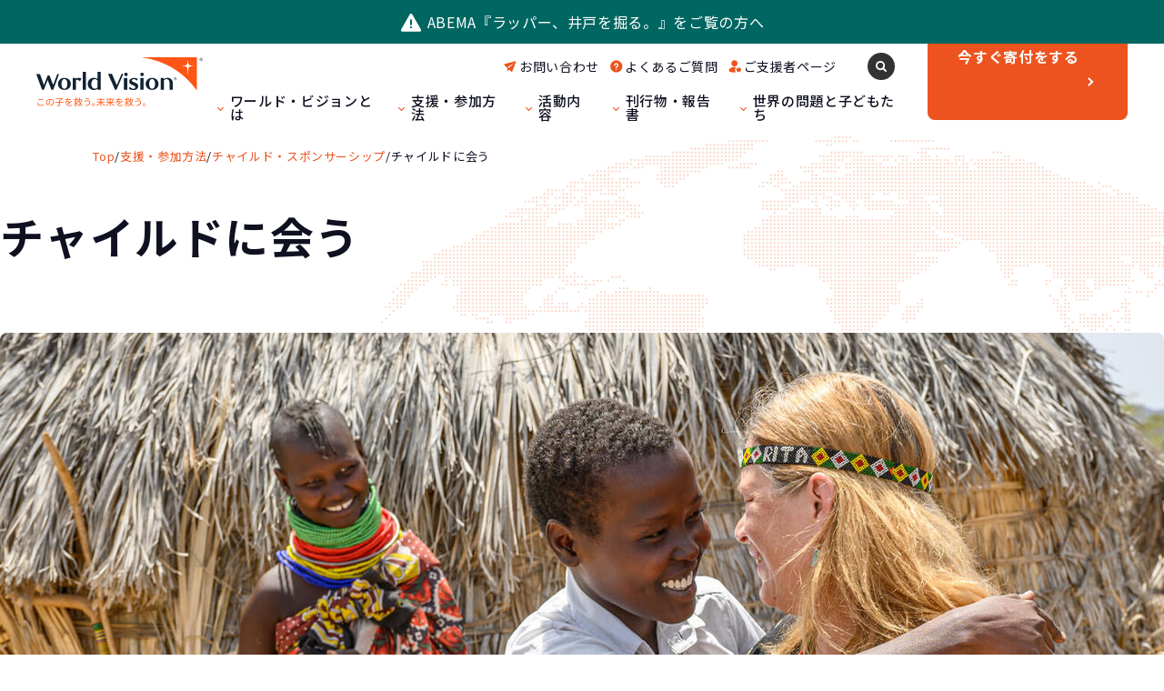

--- FILE ---
content_type: text/html
request_url: https://www.worldvision.jp/donate/childsponsor/visit/index.html?_ga=2.227174685.1605631805.1503281796-1264789660.1492412465
body_size: 159969
content:
<!DOCTYPE html>
<html lang="ja">
<head><meta charset="UTF-8">
<meta http-equiv="Content-Type" content="text/html; charset=UTF-8">
<meta http-equiv="X-UA-Compatible" content="IE=edge"><script type="text/javascript">(window.NREUM||(NREUM={})).init={privacy:{cookies_enabled:true},ajax:{deny_list:["bam.nr-data.net"]},feature_flags:["soft_nav"],distributed_tracing:{enabled:true}};(window.NREUM||(NREUM={})).loader_config={agentID:"1120384131",accountID:"6489478",trustKey:"2608475",xpid:"UgIPWFJUABAJUlNXAAUFVVU=",licenseKey:"NRJS-faf28879d3c808a5c4f",applicationID:"962574231",browserID:"1120384131"};;/*! For license information please see nr-loader-spa-1.308.0.min.js.LICENSE.txt */
(()=>{var e,t,r={384:(e,t,r)=>{"use strict";r.d(t,{NT:()=>a,US:()=>u,Zm:()=>o,bQ:()=>d,dV:()=>c,pV:()=>l});var n=r(6154),i=r(1863),s=r(1910);const a={beacon:"bam.nr-data.net",errorBeacon:"bam.nr-data.net"};function o(){return n.gm.NREUM||(n.gm.NREUM={}),void 0===n.gm.newrelic&&(n.gm.newrelic=n.gm.NREUM),n.gm.NREUM}function c(){let e=o();return e.o||(e.o={ST:n.gm.setTimeout,SI:n.gm.setImmediate||n.gm.setInterval,CT:n.gm.clearTimeout,XHR:n.gm.XMLHttpRequest,REQ:n.gm.Request,EV:n.gm.Event,PR:n.gm.Promise,MO:n.gm.MutationObserver,FETCH:n.gm.fetch,WS:n.gm.WebSocket},(0,s.i)(...Object.values(e.o))),e}function d(e,t){let r=o();r.initializedAgents??={},t.initializedAt={ms:(0,i.t)(),date:new Date},r.initializedAgents[e]=t}function u(e,t){o()[e]=t}function l(){return function(){let e=o();const t=e.info||{};e.info={beacon:a.beacon,errorBeacon:a.errorBeacon,...t}}(),function(){let e=o();const t=e.init||{};e.init={...t}}(),c(),function(){let e=o();const t=e.loader_config||{};e.loader_config={...t}}(),o()}},782:(e,t,r)=>{"use strict";r.d(t,{T:()=>n});const n=r(860).K7.pageViewTiming},860:(e,t,r)=>{"use strict";r.d(t,{$J:()=>u,K7:()=>c,P3:()=>d,XX:()=>i,Yy:()=>o,df:()=>s,qY:()=>n,v4:()=>a});const n="events",i="jserrors",s="browser/blobs",a="rum",o="browser/logs",c={ajax:"ajax",genericEvents:"generic_events",jserrors:i,logging:"logging",metrics:"metrics",pageAction:"page_action",pageViewEvent:"page_view_event",pageViewTiming:"page_view_timing",sessionReplay:"session_replay",sessionTrace:"session_trace",softNav:"soft_navigations",spa:"spa"},d={[c.pageViewEvent]:1,[c.pageViewTiming]:2,[c.metrics]:3,[c.jserrors]:4,[c.spa]:5,[c.ajax]:6,[c.sessionTrace]:7,[c.softNav]:8,[c.sessionReplay]:9,[c.logging]:10,[c.genericEvents]:11},u={[c.pageViewEvent]:a,[c.pageViewTiming]:n,[c.ajax]:n,[c.spa]:n,[c.softNav]:n,[c.metrics]:i,[c.jserrors]:i,[c.sessionTrace]:s,[c.sessionReplay]:s,[c.logging]:o,[c.genericEvents]:"ins"}},944:(e,t,r)=>{"use strict";r.d(t,{R:()=>i});var n=r(3241);function i(e,t){"function"==typeof console.debug&&(console.debug("New Relic Warning: https://github.com/newrelic/newrelic-browser-agent/blob/main/docs/warning-codes.md#".concat(e),t),(0,n.W)({agentIdentifier:null,drained:null,type:"data",name:"warn",feature:"warn",data:{code:e,secondary:t}}))}},993:(e,t,r)=>{"use strict";r.d(t,{A$:()=>s,ET:()=>a,TZ:()=>o,p_:()=>i});var n=r(860);const i={ERROR:"ERROR",WARN:"WARN",INFO:"INFO",DEBUG:"DEBUG",TRACE:"TRACE"},s={OFF:0,ERROR:1,WARN:2,INFO:3,DEBUG:4,TRACE:5},a="log",o=n.K7.logging},1541:(e,t,r)=>{"use strict";r.d(t,{U:()=>i,f:()=>n});const n={MFE:"MFE",BA:"BA"};function i(e,t){if(2!==t?.harvestEndpointVersion)return{};const r=t.agentRef.runtime.appMetadata.agents[0].entityGuid;return e?{"source.id":e.id,"source.name":e.name,"source.type":e.type,"parent.id":e.parent?.id||r,"parent.type":e.parent?.type||n.BA}:{"entity.guid":r,appId:t.agentRef.info.applicationID}}},1687:(e,t,r)=>{"use strict";r.d(t,{Ak:()=>d,Ze:()=>h,x3:()=>u});var n=r(3241),i=r(7836),s=r(3606),a=r(860),o=r(2646);const c={};function d(e,t){const r={staged:!1,priority:a.P3[t]||0};l(e),c[e].get(t)||c[e].set(t,r)}function u(e,t){e&&c[e]&&(c[e].get(t)&&c[e].delete(t),p(e,t,!1),c[e].size&&f(e))}function l(e){if(!e)throw new Error("agentIdentifier required");c[e]||(c[e]=new Map)}function h(e="",t="feature",r=!1){if(l(e),!e||!c[e].get(t)||r)return p(e,t);c[e].get(t).staged=!0,f(e)}function f(e){const t=Array.from(c[e]);t.every(([e,t])=>t.staged)&&(t.sort((e,t)=>e[1].priority-t[1].priority),t.forEach(([t])=>{c[e].delete(t),p(e,t)}))}function p(e,t,r=!0){const a=e?i.ee.get(e):i.ee,c=s.i.handlers;if(!a.aborted&&a.backlog&&c){if((0,n.W)({agentIdentifier:e,type:"lifecycle",name:"drain",feature:t}),r){const e=a.backlog[t],r=c[t];if(r){for(let t=0;e&&t<e.length;++t)g(e[t],r);Object.entries(r).forEach(([e,t])=>{Object.values(t||{}).forEach(t=>{t[0]?.on&&t[0]?.context()instanceof o.y&&t[0].on(e,t[1])})})}}a.isolatedBacklog||delete c[t],a.backlog[t]=null,a.emit("drain-"+t,[])}}function g(e,t){var r=e[1];Object.values(t[r]||{}).forEach(t=>{var r=e[0];if(t[0]===r){var n=t[1],i=e[3],s=e[2];n.apply(i,s)}})}},1738:(e,t,r)=>{"use strict";r.d(t,{U:()=>f,Y:()=>h});var n=r(3241),i=r(9908),s=r(1863),a=r(944),o=r(5701),c=r(3969),d=r(8362),u=r(860),l=r(4261);function h(e,t,r,s){const h=s||r;!h||h[e]&&h[e]!==d.d.prototype[e]||(h[e]=function(){(0,i.p)(c.xV,["API/"+e+"/called"],void 0,u.K7.metrics,r.ee),(0,n.W)({agentIdentifier:r.agentIdentifier,drained:!!o.B?.[r.agentIdentifier],type:"data",name:"api",feature:l.Pl+e,data:{}});try{return t.apply(this,arguments)}catch(e){(0,a.R)(23,e)}})}function f(e,t,r,n,a){const o=e.info;null===r?delete o.jsAttributes[t]:o.jsAttributes[t]=r,(a||null===r)&&(0,i.p)(l.Pl+n,[(0,s.t)(),t,r],void 0,"session",e.ee)}},1741:(e,t,r)=>{"use strict";r.d(t,{W:()=>s});var n=r(944),i=r(4261);class s{#e(e,...t){if(this[e]!==s.prototype[e])return this[e](...t);(0,n.R)(35,e)}addPageAction(e,t){return this.#e(i.hG,e,t)}register(e){return this.#e(i.eY,e)}recordCustomEvent(e,t){return this.#e(i.fF,e,t)}setPageViewName(e,t){return this.#e(i.Fw,e,t)}setCustomAttribute(e,t,r){return this.#e(i.cD,e,t,r)}noticeError(e,t){return this.#e(i.o5,e,t)}setUserId(e,t=!1){return this.#e(i.Dl,e,t)}setApplicationVersion(e){return this.#e(i.nb,e)}setErrorHandler(e){return this.#e(i.bt,e)}addRelease(e,t){return this.#e(i.k6,e,t)}log(e,t){return this.#e(i.$9,e,t)}start(){return this.#e(i.d3)}finished(e){return this.#e(i.BL,e)}recordReplay(){return this.#e(i.CH)}pauseReplay(){return this.#e(i.Tb)}addToTrace(e){return this.#e(i.U2,e)}setCurrentRouteName(e){return this.#e(i.PA,e)}interaction(e){return this.#e(i.dT,e)}wrapLogger(e,t,r){return this.#e(i.Wb,e,t,r)}measure(e,t){return this.#e(i.V1,e,t)}consent(e){return this.#e(i.Pv,e)}}},1863:(e,t,r)=>{"use strict";function n(){return Math.floor(performance.now())}r.d(t,{t:()=>n})},1910:(e,t,r)=>{"use strict";r.d(t,{i:()=>s});var n=r(944);const i=new Map;function s(...e){return e.every(e=>{if(i.has(e))return i.get(e);const t="function"==typeof e?e.toString():"",r=t.includes("[native code]"),s=t.includes("nrWrapper");return r||s||(0,n.R)(64,e?.name||t),i.set(e,r),r})}},2555:(e,t,r)=>{"use strict";r.d(t,{D:()=>o,f:()=>a});var n=r(384),i=r(8122);const s={beacon:n.NT.beacon,errorBeacon:n.NT.errorBeacon,licenseKey:void 0,applicationID:void 0,sa:void 0,queueTime:void 0,applicationTime:void 0,ttGuid:void 0,user:void 0,account:void 0,product:void 0,extra:void 0,jsAttributes:{},userAttributes:void 0,atts:void 0,transactionName:void 0,tNamePlain:void 0};function a(e){try{return!!e.licenseKey&&!!e.errorBeacon&&!!e.applicationID}catch(e){return!1}}const o=e=>(0,i.a)(e,s)},2614:(e,t,r)=>{"use strict";r.d(t,{BB:()=>a,H3:()=>n,g:()=>d,iL:()=>c,tS:()=>o,uh:()=>i,wk:()=>s});const n="NRBA",i="SESSION",s=144e5,a=18e5,o={STARTED:"session-started",PAUSE:"session-pause",RESET:"session-reset",RESUME:"session-resume",UPDATE:"session-update"},c={SAME_TAB:"same-tab",CROSS_TAB:"cross-tab"},d={OFF:0,FULL:1,ERROR:2}},2646:(e,t,r)=>{"use strict";r.d(t,{y:()=>n});class n{constructor(e){this.contextId=e}}},2843:(e,t,r)=>{"use strict";r.d(t,{G:()=>s,u:()=>i});var n=r(3878);function i(e,t=!1,r,i){(0,n.DD)("visibilitychange",function(){if(t)return void("hidden"===document.visibilityState&&e());e(document.visibilityState)},r,i)}function s(e,t,r){(0,n.sp)("pagehide",e,t,r)}},3241:(e,t,r)=>{"use strict";r.d(t,{W:()=>s});var n=r(6154);const i="newrelic";function s(e={}){try{n.gm.dispatchEvent(new CustomEvent(i,{detail:e}))}catch(e){}}},3304:(e,t,r)=>{"use strict";r.d(t,{A:()=>s});var n=r(7836);const i=()=>{const e=new WeakSet;return(t,r)=>{if("object"==typeof r&&null!==r){if(e.has(r))return;e.add(r)}return r}};function s(e){try{return JSON.stringify(e,i())??""}catch(e){try{n.ee.emit("internal-error",[e])}catch(e){}return""}}},3333:(e,t,r)=>{"use strict";r.d(t,{$v:()=>u,TZ:()=>n,Xh:()=>c,Zp:()=>i,kd:()=>d,mq:()=>o,nf:()=>a,qN:()=>s});const n=r(860).K7.genericEvents,i=["auxclick","click","copy","keydown","paste","scrollend"],s=["focus","blur"],a=4,o=1e3,c=2e3,d=["PageAction","UserAction","BrowserPerformance"],u={RESOURCES:"experimental.resources",REGISTER:"register"}},3434:(e,t,r)=>{"use strict";r.d(t,{Jt:()=>s,YM:()=>d});var n=r(7836),i=r(5607);const s="nr@original:".concat(i.W),a=50;var o=Object.prototype.hasOwnProperty,c=!1;function d(e,t){return e||(e=n.ee),r.inPlace=function(e,t,n,i,s){n||(n="");const a="-"===n.charAt(0);for(let o=0;o<t.length;o++){const c=t[o],d=e[c];l(d)||(e[c]=r(d,a?c+n:n,i,c,s))}},r.flag=s,r;function r(t,r,n,c,d){return l(t)?t:(r||(r=""),nrWrapper[s]=t,function(e,t,r){if(Object.defineProperty&&Object.keys)try{return Object.keys(e).forEach(function(r){Object.defineProperty(t,r,{get:function(){return e[r]},set:function(t){return e[r]=t,t}})}),t}catch(e){u([e],r)}for(var n in e)o.call(e,n)&&(t[n]=e[n])}(t,nrWrapper,e),nrWrapper);function nrWrapper(){var s,o,l,h;let f;try{o=this,s=[...arguments],l="function"==typeof n?n(s,o):n||{}}catch(t){u([t,"",[s,o,c],l],e)}i(r+"start",[s,o,c],l,d);const p=performance.now();let g;try{return h=t.apply(o,s),g=performance.now(),h}catch(e){throw g=performance.now(),i(r+"err",[s,o,e],l,d),f=e,f}finally{const e=g-p,t={start:p,end:g,duration:e,isLongTask:e>=a,methodName:c,thrownError:f};t.isLongTask&&i("long-task",[t,o],l,d),i(r+"end",[s,o,h],l,d)}}}function i(r,n,i,s){if(!c||t){var a=c;c=!0;try{e.emit(r,n,i,t,s)}catch(t){u([t,r,n,i],e)}c=a}}}function u(e,t){t||(t=n.ee);try{t.emit("internal-error",e)}catch(e){}}function l(e){return!(e&&"function"==typeof e&&e.apply&&!e[s])}},3606:(e,t,r)=>{"use strict";r.d(t,{i:()=>s});var n=r(9908);s.on=a;var i=s.handlers={};function s(e,t,r,s){a(s||n.d,i,e,t,r)}function a(e,t,r,i,s){s||(s="feature"),e||(e=n.d);var a=t[s]=t[s]||{};(a[r]=a[r]||[]).push([e,i])}},3738:(e,t,r)=>{"use strict";r.d(t,{He:()=>i,Kp:()=>o,Lc:()=>d,Rz:()=>u,TZ:()=>n,bD:()=>s,d3:()=>a,jx:()=>l,sl:()=>h,uP:()=>c});const n=r(860).K7.sessionTrace,i="bstResource",s="resource",a="-start",o="-end",c="fn"+a,d="fn"+o,u="pushState",l=1e3,h=3e4},3785:(e,t,r)=>{"use strict";r.d(t,{R:()=>c,b:()=>d});var n=r(9908),i=r(1863),s=r(860),a=r(3969),o=r(993);function c(e,t,r={},c=o.p_.INFO,d=!0,u,l=(0,i.t)()){(0,n.p)(a.xV,["API/logging/".concat(c.toLowerCase(),"/called")],void 0,s.K7.metrics,e),(0,n.p)(o.ET,[l,t,r,c,d,u],void 0,s.K7.logging,e)}function d(e){return"string"==typeof e&&Object.values(o.p_).some(t=>t===e.toUpperCase().trim())}},3878:(e,t,r)=>{"use strict";function n(e,t){return{capture:e,passive:!1,signal:t}}function i(e,t,r=!1,i){window.addEventListener(e,t,n(r,i))}function s(e,t,r=!1,i){document.addEventListener(e,t,n(r,i))}r.d(t,{DD:()=>s,jT:()=>n,sp:()=>i})},3962:(e,t,r)=>{"use strict";r.d(t,{AM:()=>a,O2:()=>l,OV:()=>s,Qu:()=>h,TZ:()=>c,ih:()=>f,pP:()=>o,t1:()=>u,tC:()=>i,wD:()=>d});var n=r(860);const i=["click","keydown","submit"],s="popstate",a="api",o="initialPageLoad",c=n.K7.softNav,d=5e3,u=500,l={INITIAL_PAGE_LOAD:"",ROUTE_CHANGE:1,UNSPECIFIED:2},h={INTERACTION:1,AJAX:2,CUSTOM_END:3,CUSTOM_TRACER:4},f={IP:"in progress",PF:"pending finish",FIN:"finished",CAN:"cancelled"}},3969:(e,t,r)=>{"use strict";r.d(t,{TZ:()=>n,XG:()=>o,rs:()=>i,xV:()=>a,z_:()=>s});const n=r(860).K7.metrics,i="sm",s="cm",a="storeSupportabilityMetrics",o="storeEventMetrics"},4234:(e,t,r)=>{"use strict";r.d(t,{W:()=>s});var n=r(7836),i=r(1687);class s{constructor(e,t){this.agentIdentifier=e,this.ee=n.ee.get(e),this.featureName=t,this.blocked=!1}deregisterDrain(){(0,i.x3)(this.agentIdentifier,this.featureName)}}},4261:(e,t,r)=>{"use strict";r.d(t,{$9:()=>u,BL:()=>c,CH:()=>p,Dl:()=>R,Fw:()=>w,PA:()=>v,Pl:()=>n,Pv:()=>A,Tb:()=>h,U2:()=>a,V1:()=>E,Wb:()=>T,bt:()=>y,cD:()=>b,d3:()=>x,dT:()=>d,eY:()=>g,fF:()=>f,hG:()=>s,hw:()=>i,k6:()=>o,nb:()=>m,o5:()=>l});const n="api-",i=n+"ixn-",s="addPageAction",a="addToTrace",o="addRelease",c="finished",d="interaction",u="log",l="noticeError",h="pauseReplay",f="recordCustomEvent",p="recordReplay",g="register",m="setApplicationVersion",v="setCurrentRouteName",b="setCustomAttribute",y="setErrorHandler",w="setPageViewName",R="setUserId",x="start",T="wrapLogger",E="measure",A="consent"},5205:(e,t,r)=>{"use strict";r.d(t,{j:()=>S});var n=r(384),i=r(1741);var s=r(2555),a=r(3333);const o=e=>{if(!e||"string"!=typeof e)return!1;try{document.createDocumentFragment().querySelector(e)}catch{return!1}return!0};var c=r(2614),d=r(944),u=r(8122);const l="[data-nr-mask]",h=e=>(0,u.a)(e,(()=>{const e={feature_flags:[],experimental:{allow_registered_children:!1,resources:!1},mask_selector:"*",block_selector:"[data-nr-block]",mask_input_options:{color:!1,date:!1,"datetime-local":!1,email:!1,month:!1,number:!1,range:!1,search:!1,tel:!1,text:!1,time:!1,url:!1,week:!1,textarea:!1,select:!1,password:!0}};return{ajax:{deny_list:void 0,block_internal:!0,enabled:!0,autoStart:!0},api:{get allow_registered_children(){return e.feature_flags.includes(a.$v.REGISTER)||e.experimental.allow_registered_children},set allow_registered_children(t){e.experimental.allow_registered_children=t},duplicate_registered_data:!1},browser_consent_mode:{enabled:!1},distributed_tracing:{enabled:void 0,exclude_newrelic_header:void 0,cors_use_newrelic_header:void 0,cors_use_tracecontext_headers:void 0,allowed_origins:void 0},get feature_flags(){return e.feature_flags},set feature_flags(t){e.feature_flags=t},generic_events:{enabled:!0,autoStart:!0},harvest:{interval:30},jserrors:{enabled:!0,autoStart:!0},logging:{enabled:!0,autoStart:!0},metrics:{enabled:!0,autoStart:!0},obfuscate:void 0,page_action:{enabled:!0},page_view_event:{enabled:!0,autoStart:!0},page_view_timing:{enabled:!0,autoStart:!0},performance:{capture_marks:!1,capture_measures:!1,capture_detail:!0,resources:{get enabled(){return e.feature_flags.includes(a.$v.RESOURCES)||e.experimental.resources},set enabled(t){e.experimental.resources=t},asset_types:[],first_party_domains:[],ignore_newrelic:!0}},privacy:{cookies_enabled:!0},proxy:{assets:void 0,beacon:void 0},session:{expiresMs:c.wk,inactiveMs:c.BB},session_replay:{autoStart:!0,enabled:!1,preload:!1,sampling_rate:10,error_sampling_rate:100,collect_fonts:!1,inline_images:!1,fix_stylesheets:!0,mask_all_inputs:!0,get mask_text_selector(){return e.mask_selector},set mask_text_selector(t){o(t)?e.mask_selector="".concat(t,",").concat(l):""===t||null===t?e.mask_selector=l:(0,d.R)(5,t)},get block_class(){return"nr-block"},get ignore_class(){return"nr-ignore"},get mask_text_class(){return"nr-mask"},get block_selector(){return e.block_selector},set block_selector(t){o(t)?e.block_selector+=",".concat(t):""!==t&&(0,d.R)(6,t)},get mask_input_options(){return e.mask_input_options},set mask_input_options(t){t&&"object"==typeof t?e.mask_input_options={...t,password:!0}:(0,d.R)(7,t)}},session_trace:{enabled:!0,autoStart:!0},soft_navigations:{enabled:!0,autoStart:!0},spa:{enabled:!0,autoStart:!0},ssl:void 0,user_actions:{enabled:!0,elementAttributes:["id","className","tagName","type"]}}})());var f=r(6154),p=r(9324);let g=0;const m={buildEnv:p.F3,distMethod:p.Xs,version:p.xv,originTime:f.WN},v={consented:!1},b={appMetadata:{},get consented(){return this.session?.state?.consent||v.consented},set consented(e){v.consented=e},customTransaction:void 0,denyList:void 0,disabled:!1,harvester:void 0,isolatedBacklog:!1,isRecording:!1,loaderType:void 0,maxBytes:3e4,obfuscator:void 0,onerror:void 0,ptid:void 0,releaseIds:{},session:void 0,timeKeeper:void 0,registeredEntities:[],jsAttributesMetadata:{bytes:0},get harvestCount(){return++g}},y=e=>{const t=(0,u.a)(e,b),r=Object.keys(m).reduce((e,t)=>(e[t]={value:m[t],writable:!1,configurable:!0,enumerable:!0},e),{});return Object.defineProperties(t,r)};var w=r(5701);const R=e=>{const t=e.startsWith("http");e+="/",r.p=t?e:"https://"+e};var x=r(7836),T=r(3241);const E={accountID:void 0,trustKey:void 0,agentID:void 0,licenseKey:void 0,applicationID:void 0,xpid:void 0},A=e=>(0,u.a)(e,E),_=new Set;function S(e,t={},r,a){let{init:o,info:c,loader_config:d,runtime:u={},exposed:l=!0}=t;if(!c){const e=(0,n.pV)();o=e.init,c=e.info,d=e.loader_config}e.init=h(o||{}),e.loader_config=A(d||{}),c.jsAttributes??={},f.bv&&(c.jsAttributes.isWorker=!0),e.info=(0,s.D)(c);const p=e.init,g=[c.beacon,c.errorBeacon];_.has(e.agentIdentifier)||(p.proxy.assets&&(R(p.proxy.assets),g.push(p.proxy.assets)),p.proxy.beacon&&g.push(p.proxy.beacon),e.beacons=[...g],function(e){const t=(0,n.pV)();Object.getOwnPropertyNames(i.W.prototype).forEach(r=>{const n=i.W.prototype[r];if("function"!=typeof n||"constructor"===n)return;let s=t[r];e[r]&&!1!==e.exposed&&"micro-agent"!==e.runtime?.loaderType&&(t[r]=(...t)=>{const n=e[r](...t);return s?s(...t):n})})}(e),(0,n.US)("activatedFeatures",w.B)),u.denyList=[...p.ajax.deny_list||[],...p.ajax.block_internal?g:[]],u.ptid=e.agentIdentifier,u.loaderType=r,e.runtime=y(u),_.has(e.agentIdentifier)||(e.ee=x.ee.get(e.agentIdentifier),e.exposed=l,(0,T.W)({agentIdentifier:e.agentIdentifier,drained:!!w.B?.[e.agentIdentifier],type:"lifecycle",name:"initialize",feature:void 0,data:e.config})),_.add(e.agentIdentifier)}},5270:(e,t,r)=>{"use strict";r.d(t,{Aw:()=>a,SR:()=>s,rF:()=>o});var n=r(384),i=r(7767);function s(e){return!!(0,n.dV)().o.MO&&(0,i.V)(e)&&!0===e?.session_trace.enabled}function a(e){return!0===e?.session_replay.preload&&s(e)}function o(e,t){try{if("string"==typeof t?.type){if("password"===t.type.toLowerCase())return"*".repeat(e?.length||0);if(void 0!==t?.dataset?.nrUnmask||t?.classList?.contains("nr-unmask"))return e}}catch(e){}return"string"==typeof e?e.replace(/[\S]/g,"*"):"*".repeat(e?.length||0)}},5289:(e,t,r)=>{"use strict";r.d(t,{GG:()=>a,Qr:()=>c,sB:()=>o});var n=r(3878),i=r(6389);function s(){return"undefined"==typeof document||"complete"===document.readyState}function a(e,t){if(s())return e();const r=(0,i.J)(e),a=setInterval(()=>{s()&&(clearInterval(a),r())},500);(0,n.sp)("load",r,t)}function o(e){if(s())return e();(0,n.DD)("DOMContentLoaded",e)}function c(e){if(s())return e();(0,n.sp)("popstate",e)}},5607:(e,t,r)=>{"use strict";r.d(t,{W:()=>n});const n=(0,r(9566).bz)()},5701:(e,t,r)=>{"use strict";r.d(t,{B:()=>s,t:()=>a});var n=r(3241);const i=new Set,s={};function a(e,t){const r=t.agentIdentifier;s[r]??={},e&&"object"==typeof e&&(i.has(r)||(t.ee.emit("rumresp",[e]),s[r]=e,i.add(r),(0,n.W)({agentIdentifier:r,loaded:!0,drained:!0,type:"lifecycle",name:"load",feature:void 0,data:e})))}},6154:(e,t,r)=>{"use strict";r.d(t,{OF:()=>d,RI:()=>i,WN:()=>h,bv:()=>s,eN:()=>f,gm:()=>a,lR:()=>l,m:()=>c,mw:()=>o,sb:()=>u});var n=r(1863);const i="undefined"!=typeof window&&!!window.document,s="undefined"!=typeof WorkerGlobalScope&&("undefined"!=typeof self&&self instanceof WorkerGlobalScope&&self.navigator instanceof WorkerNavigator||"undefined"!=typeof globalThis&&globalThis instanceof WorkerGlobalScope&&globalThis.navigator instanceof WorkerNavigator),a=i?window:"undefined"!=typeof WorkerGlobalScope&&("undefined"!=typeof self&&self instanceof WorkerGlobalScope&&self||"undefined"!=typeof globalThis&&globalThis instanceof WorkerGlobalScope&&globalThis),o=Boolean("hidden"===a?.document?.visibilityState),c=""+a?.location,d=/iPad|iPhone|iPod/.test(a.navigator?.userAgent),u=d&&"undefined"==typeof SharedWorker,l=(()=>{const e=a.navigator?.userAgent?.match(/Firefox[/\s](\d+\.\d+)/);return Array.isArray(e)&&e.length>=2?+e[1]:0})(),h=Date.now()-(0,n.t)(),f=()=>"undefined"!=typeof PerformanceNavigationTiming&&a?.performance?.getEntriesByType("navigation")?.[0]?.responseStart},6344:(e,t,r)=>{"use strict";r.d(t,{BB:()=>u,Qb:()=>l,TZ:()=>i,Ug:()=>a,Vh:()=>s,_s:()=>o,bc:()=>d,yP:()=>c});var n=r(2614);const i=r(860).K7.sessionReplay,s="errorDuringReplay",a=.12,o={DomContentLoaded:0,Load:1,FullSnapshot:2,IncrementalSnapshot:3,Meta:4,Custom:5},c={[n.g.ERROR]:15e3,[n.g.FULL]:3e5,[n.g.OFF]:0},d={RESET:{message:"Session was reset",sm:"Reset"},IMPORT:{message:"Recorder failed to import",sm:"Import"},TOO_MANY:{message:"429: Too Many Requests",sm:"Too-Many"},TOO_BIG:{message:"Payload was too large",sm:"Too-Big"},CROSS_TAB:{message:"Session Entity was set to OFF on another tab",sm:"Cross-Tab"},ENTITLEMENTS:{message:"Session Replay is not allowed and will not be started",sm:"Entitlement"}},u=5e3,l={API:"api",RESUME:"resume",SWITCH_TO_FULL:"switchToFull",INITIALIZE:"initialize",PRELOAD:"preload"}},6389:(e,t,r)=>{"use strict";function n(e,t=500,r={}){const n=r?.leading||!1;let i;return(...r)=>{n&&void 0===i&&(e.apply(this,r),i=setTimeout(()=>{i=clearTimeout(i)},t)),n||(clearTimeout(i),i=setTimeout(()=>{e.apply(this,r)},t))}}function i(e){let t=!1;return(...r)=>{t||(t=!0,e.apply(this,r))}}r.d(t,{J:()=>i,s:()=>n})},6630:(e,t,r)=>{"use strict";r.d(t,{T:()=>n});const n=r(860).K7.pageViewEvent},6774:(e,t,r)=>{"use strict";r.d(t,{T:()=>n});const n=r(860).K7.jserrors},7295:(e,t,r)=>{"use strict";r.d(t,{Xv:()=>a,gX:()=>i,iW:()=>s});var n=[];function i(e){if(!e||s(e))return!1;if(0===n.length)return!0;if("*"===n[0].hostname)return!1;for(var t=0;t<n.length;t++){var r=n[t];if(r.hostname.test(e.hostname)&&r.pathname.test(e.pathname))return!1}return!0}function s(e){return void 0===e.hostname}function a(e){if(n=[],e&&e.length)for(var t=0;t<e.length;t++){let r=e[t];if(!r)continue;if("*"===r)return void(n=[{hostname:"*"}]);0===r.indexOf("http://")?r=r.substring(7):0===r.indexOf("https://")&&(r=r.substring(8));const i=r.indexOf("/");let s,a;i>0?(s=r.substring(0,i),a=r.substring(i)):(s=r,a="*");let[c]=s.split(":");n.push({hostname:o(c),pathname:o(a,!0)})}}function o(e,t=!1){const r=e.replace(/[.+?^${}()|[\]\\]/g,e=>"\\"+e).replace(/\*/g,".*?");return new RegExp((t?"^":"")+r+"$")}},7485:(e,t,r)=>{"use strict";r.d(t,{D:()=>i});var n=r(6154);function i(e){if(0===(e||"").indexOf("data:"))return{protocol:"data"};try{const t=new URL(e,location.href),r={port:t.port,hostname:t.hostname,pathname:t.pathname,search:t.search,protocol:t.protocol.slice(0,t.protocol.indexOf(":")),sameOrigin:t.protocol===n.gm?.location?.protocol&&t.host===n.gm?.location?.host};return r.port&&""!==r.port||("http:"===t.protocol&&(r.port="80"),"https:"===t.protocol&&(r.port="443")),r.pathname&&""!==r.pathname?r.pathname.startsWith("/")||(r.pathname="/".concat(r.pathname)):r.pathname="/",r}catch(e){return{}}}},7699:(e,t,r)=>{"use strict";r.d(t,{It:()=>s,KC:()=>o,No:()=>i,qh:()=>a});var n=r(860);const i=16e3,s=1e6,a="SESSION_ERROR",o={[n.K7.logging]:!0,[n.K7.genericEvents]:!1,[n.K7.jserrors]:!1,[n.K7.ajax]:!1}},7767:(e,t,r)=>{"use strict";r.d(t,{V:()=>i});var n=r(6154);const i=e=>n.RI&&!0===e?.privacy.cookies_enabled},7836:(e,t,r)=>{"use strict";r.d(t,{P:()=>o,ee:()=>c});var n=r(384),i=r(8990),s=r(2646),a=r(5607);const o="nr@context:".concat(a.W),c=function e(t,r){var n={},a={},u={},l=!1;try{l=16===r.length&&d.initializedAgents?.[r]?.runtime.isolatedBacklog}catch(e){}var h={on:p,addEventListener:p,removeEventListener:function(e,t){var r=n[e];if(!r)return;for(var i=0;i<r.length;i++)r[i]===t&&r.splice(i,1)},emit:function(e,r,n,i,s){!1!==s&&(s=!0);if(c.aborted&&!i)return;t&&s&&t.emit(e,r,n);var o=f(n);g(e).forEach(e=>{e.apply(o,r)});var d=v()[a[e]];d&&d.push([h,e,r,o]);return o},get:m,listeners:g,context:f,buffer:function(e,t){const r=v();if(t=t||"feature",h.aborted)return;Object.entries(e||{}).forEach(([e,n])=>{a[n]=t,t in r||(r[t]=[])})},abort:function(){h._aborted=!0,Object.keys(h.backlog).forEach(e=>{delete h.backlog[e]})},isBuffering:function(e){return!!v()[a[e]]},debugId:r,backlog:l?{}:t&&"object"==typeof t.backlog?t.backlog:{},isolatedBacklog:l};return Object.defineProperty(h,"aborted",{get:()=>{let e=h._aborted||!1;return e||(t&&(e=t.aborted),e)}}),h;function f(e){return e&&e instanceof s.y?e:e?(0,i.I)(e,o,()=>new s.y(o)):new s.y(o)}function p(e,t){n[e]=g(e).concat(t)}function g(e){return n[e]||[]}function m(t){return u[t]=u[t]||e(h,t)}function v(){return h.backlog}}(void 0,"globalEE"),d=(0,n.Zm)();d.ee||(d.ee=c)},8122:(e,t,r)=>{"use strict";r.d(t,{a:()=>i});var n=r(944);function i(e,t){try{if(!e||"object"!=typeof e)return(0,n.R)(3);if(!t||"object"!=typeof t)return(0,n.R)(4);const r=Object.create(Object.getPrototypeOf(t),Object.getOwnPropertyDescriptors(t)),s=0===Object.keys(r).length?e:r;for(let a in s)if(void 0!==e[a])try{if(null===e[a]){r[a]=null;continue}Array.isArray(e[a])&&Array.isArray(t[a])?r[a]=Array.from(new Set([...e[a],...t[a]])):"object"==typeof e[a]&&"object"==typeof t[a]?r[a]=i(e[a],t[a]):r[a]=e[a]}catch(e){r[a]||(0,n.R)(1,e)}return r}catch(e){(0,n.R)(2,e)}}},8139:(e,t,r)=>{"use strict";r.d(t,{u:()=>h});var n=r(7836),i=r(3434),s=r(8990),a=r(6154);const o={},c=a.gm.XMLHttpRequest,d="addEventListener",u="removeEventListener",l="nr@wrapped:".concat(n.P);function h(e){var t=function(e){return(e||n.ee).get("events")}(e);if(o[t.debugId]++)return t;o[t.debugId]=1;var r=(0,i.YM)(t,!0);function h(e){r.inPlace(e,[d,u],"-",p)}function p(e,t){return e[1]}return"getPrototypeOf"in Object&&(a.RI&&f(document,h),c&&f(c.prototype,h),f(a.gm,h)),t.on(d+"-start",function(e,t){var n=e[1];if(null!==n&&("function"==typeof n||"object"==typeof n)&&"newrelic"!==e[0]){var i=(0,s.I)(n,l,function(){var e={object:function(){if("function"!=typeof n.handleEvent)return;return n.handleEvent.apply(n,arguments)},function:n}[typeof n];return e?r(e,"fn-",null,e.name||"anonymous"):n});this.wrapped=e[1]=i}}),t.on(u+"-start",function(e){e[1]=this.wrapped||e[1]}),t}function f(e,t,...r){let n=e;for(;"object"==typeof n&&!Object.prototype.hasOwnProperty.call(n,d);)n=Object.getPrototypeOf(n);n&&t(n,...r)}},8362:(e,t,r)=>{"use strict";r.d(t,{d:()=>s});var n=r(9566),i=r(1741);class s extends i.W{agentIdentifier=(0,n.LA)(16)}},8374:(e,t,r)=>{r.nc=(()=>{try{return document?.currentScript?.nonce}catch(e){}return""})()},8990:(e,t,r)=>{"use strict";r.d(t,{I:()=>i});var n=Object.prototype.hasOwnProperty;function i(e,t,r){if(n.call(e,t))return e[t];var i=r();if(Object.defineProperty&&Object.keys)try{return Object.defineProperty(e,t,{value:i,writable:!0,enumerable:!1}),i}catch(e){}return e[t]=i,i}},9119:(e,t,r)=>{"use strict";r.d(t,{L:()=>s});var n=/([^?#]*)[^#]*(#[^?]*|$).*/,i=/([^?#]*)().*/;function s(e,t){return e?e.replace(t?n:i,"$1$2"):e}},9300:(e,t,r)=>{"use strict";r.d(t,{T:()=>n});const n=r(860).K7.ajax},9324:(e,t,r)=>{"use strict";r.d(t,{AJ:()=>a,F3:()=>i,Xs:()=>s,Yq:()=>o,xv:()=>n});const n="1.308.0",i="PROD",s="CDN",a="@newrelic/rrweb",o="1.0.1"},9566:(e,t,r)=>{"use strict";r.d(t,{LA:()=>o,ZF:()=>c,bz:()=>a,el:()=>d});var n=r(6154);const i="xxxxxxxx-xxxx-4xxx-yxxx-xxxxxxxxxxxx";function s(e,t){return e?15&e[t]:16*Math.random()|0}function a(){const e=n.gm?.crypto||n.gm?.msCrypto;let t,r=0;return e&&e.getRandomValues&&(t=e.getRandomValues(new Uint8Array(30))),i.split("").map(e=>"x"===e?s(t,r++).toString(16):"y"===e?(3&s()|8).toString(16):e).join("")}function o(e){const t=n.gm?.crypto||n.gm?.msCrypto;let r,i=0;t&&t.getRandomValues&&(r=t.getRandomValues(new Uint8Array(e)));const a=[];for(var o=0;o<e;o++)a.push(s(r,i++).toString(16));return a.join("")}function c(){return o(16)}function d(){return o(32)}},9908:(e,t,r)=>{"use strict";r.d(t,{d:()=>n,p:()=>i});var n=r(7836).ee.get("handle");function i(e,t,r,i,s){s?(s.buffer([e],i),s.emit(e,t,r)):(n.buffer([e],i),n.emit(e,t,r))}}},n={};function i(e){var t=n[e];if(void 0!==t)return t.exports;var s=n[e]={exports:{}};return r[e](s,s.exports,i),s.exports}i.m=r,i.d=(e,t)=>{for(var r in t)i.o(t,r)&&!i.o(e,r)&&Object.defineProperty(e,r,{enumerable:!0,get:t[r]})},i.f={},i.e=e=>Promise.all(Object.keys(i.f).reduce((t,r)=>(i.f[r](e,t),t),[])),i.u=e=>({212:"nr-spa-compressor",249:"nr-spa-recorder",478:"nr-spa"}[e]+"-1.308.0.min.js"),i.o=(e,t)=>Object.prototype.hasOwnProperty.call(e,t),e={},t="NRBA-1.308.0.PROD:",i.l=(r,n,s,a)=>{if(e[r])e[r].push(n);else{var o,c;if(void 0!==s)for(var d=document.getElementsByTagName("script"),u=0;u<d.length;u++){var l=d[u];if(l.getAttribute("src")==r||l.getAttribute("data-webpack")==t+s){o=l;break}}if(!o){c=!0;var h={478:"sha512-RSfSVnmHk59T/uIPbdSE0LPeqcEdF4/+XhfJdBuccH5rYMOEZDhFdtnh6X6nJk7hGpzHd9Ujhsy7lZEz/ORYCQ==",249:"sha512-ehJXhmntm85NSqW4MkhfQqmeKFulra3klDyY0OPDUE+sQ3GokHlPh1pmAzuNy//3j4ac6lzIbmXLvGQBMYmrkg==",212:"sha512-B9h4CR46ndKRgMBcK+j67uSR2RCnJfGefU+A7FrgR/k42ovXy5x/MAVFiSvFxuVeEk/pNLgvYGMp1cBSK/G6Fg=="};(o=document.createElement("script")).charset="utf-8",i.nc&&o.setAttribute("nonce",i.nc),o.setAttribute("data-webpack",t+s),o.src=r,0!==o.src.indexOf(window.location.origin+"/")&&(o.crossOrigin="anonymous"),h[a]&&(o.integrity=h[a])}e[r]=[n];var f=(t,n)=>{o.onerror=o.onload=null,clearTimeout(p);var i=e[r];if(delete e[r],o.parentNode&&o.parentNode.removeChild(o),i&&i.forEach(e=>e(n)),t)return t(n)},p=setTimeout(f.bind(null,void 0,{type:"timeout",target:o}),12e4);o.onerror=f.bind(null,o.onerror),o.onload=f.bind(null,o.onload),c&&document.head.appendChild(o)}},i.r=e=>{"undefined"!=typeof Symbol&&Symbol.toStringTag&&Object.defineProperty(e,Symbol.toStringTag,{value:"Module"}),Object.defineProperty(e,"__esModule",{value:!0})},i.p="https://js-agent.newrelic.com/",(()=>{var e={38:0,788:0};i.f.j=(t,r)=>{var n=i.o(e,t)?e[t]:void 0;if(0!==n)if(n)r.push(n[2]);else{var s=new Promise((r,i)=>n=e[t]=[r,i]);r.push(n[2]=s);var a=i.p+i.u(t),o=new Error;i.l(a,r=>{if(i.o(e,t)&&(0!==(n=e[t])&&(e[t]=void 0),n)){var s=r&&("load"===r.type?"missing":r.type),a=r&&r.target&&r.target.src;o.message="Loading chunk "+t+" failed: ("+s+": "+a+")",o.name="ChunkLoadError",o.type=s,o.request=a,n[1](o)}},"chunk-"+t,t)}};var t=(t,r)=>{var n,s,[a,o,c]=r,d=0;if(a.some(t=>0!==e[t])){for(n in o)i.o(o,n)&&(i.m[n]=o[n]);if(c)c(i)}for(t&&t(r);d<a.length;d++)s=a[d],i.o(e,s)&&e[s]&&e[s][0](),e[s]=0},r=self["webpackChunk:NRBA-1.308.0.PROD"]=self["webpackChunk:NRBA-1.308.0.PROD"]||[];r.forEach(t.bind(null,0)),r.push=t.bind(null,r.push.bind(r))})(),(()=>{"use strict";i(8374);var e=i(8362),t=i(860);const r=Object.values(t.K7);var n=i(5205);var s=i(9908),a=i(1863),o=i(4261),c=i(1738);var d=i(1687),u=i(4234),l=i(5289),h=i(6154),f=i(944),p=i(5270),g=i(7767),m=i(6389),v=i(7699);class b extends u.W{constructor(e,t){super(e.agentIdentifier,t),this.agentRef=e,this.abortHandler=void 0,this.featAggregate=void 0,this.loadedSuccessfully=void 0,this.onAggregateImported=new Promise(e=>{this.loadedSuccessfully=e}),this.deferred=Promise.resolve(),!1===e.init[this.featureName].autoStart?this.deferred=new Promise((t,r)=>{this.ee.on("manual-start-all",(0,m.J)(()=>{(0,d.Ak)(e.agentIdentifier,this.featureName),t()}))}):(0,d.Ak)(e.agentIdentifier,t)}importAggregator(e,t,r={}){if(this.featAggregate)return;const n=async()=>{let n;await this.deferred;try{if((0,g.V)(e.init)){const{setupAgentSession:t}=await i.e(478).then(i.bind(i,8766));n=t(e)}}catch(e){(0,f.R)(20,e),this.ee.emit("internal-error",[e]),(0,s.p)(v.qh,[e],void 0,this.featureName,this.ee)}try{if(!this.#t(this.featureName,n,e.init))return(0,d.Ze)(this.agentIdentifier,this.featureName),void this.loadedSuccessfully(!1);const{Aggregate:i}=await t();this.featAggregate=new i(e,r),e.runtime.harvester.initializedAggregates.push(this.featAggregate),this.loadedSuccessfully(!0)}catch(e){(0,f.R)(34,e),this.abortHandler?.(),(0,d.Ze)(this.agentIdentifier,this.featureName,!0),this.loadedSuccessfully(!1),this.ee&&this.ee.abort()}};h.RI?(0,l.GG)(()=>n(),!0):n()}#t(e,r,n){if(this.blocked)return!1;switch(e){case t.K7.sessionReplay:return(0,p.SR)(n)&&!!r;case t.K7.sessionTrace:return!!r;default:return!0}}}var y=i(6630),w=i(2614),R=i(3241);class x extends b{static featureName=y.T;constructor(e){var t;super(e,y.T),this.setupInspectionEvents(e.agentIdentifier),t=e,(0,c.Y)(o.Fw,function(e,r){"string"==typeof e&&("/"!==e.charAt(0)&&(e="/"+e),t.runtime.customTransaction=(r||"http://custom.transaction")+e,(0,s.p)(o.Pl+o.Fw,[(0,a.t)()],void 0,void 0,t.ee))},t),this.importAggregator(e,()=>i.e(478).then(i.bind(i,2467)))}setupInspectionEvents(e){const t=(t,r)=>{t&&(0,R.W)({agentIdentifier:e,timeStamp:t.timeStamp,loaded:"complete"===t.target.readyState,type:"window",name:r,data:t.target.location+""})};(0,l.sB)(e=>{t(e,"DOMContentLoaded")}),(0,l.GG)(e=>{t(e,"load")}),(0,l.Qr)(e=>{t(e,"navigate")}),this.ee.on(w.tS.UPDATE,(t,r)=>{(0,R.W)({agentIdentifier:e,type:"lifecycle",name:"session",data:r})})}}var T=i(384);class E extends e.d{constructor(e){var t;(super(),h.gm)?(this.features={},(0,T.bQ)(this.agentIdentifier,this),this.desiredFeatures=new Set(e.features||[]),this.desiredFeatures.add(x),(0,n.j)(this,e,e.loaderType||"agent"),t=this,(0,c.Y)(o.cD,function(e,r,n=!1){if("string"==typeof e){if(["string","number","boolean"].includes(typeof r)||null===r)return(0,c.U)(t,e,r,o.cD,n);(0,f.R)(40,typeof r)}else(0,f.R)(39,typeof e)},t),function(e){(0,c.Y)(o.Dl,function(t,r=!1){if("string"!=typeof t&&null!==t)return void(0,f.R)(41,typeof t);const n=e.info.jsAttributes["enduser.id"];r&&null!=n&&n!==t?(0,s.p)(o.Pl+"setUserIdAndResetSession",[t],void 0,"session",e.ee):(0,c.U)(e,"enduser.id",t,o.Dl,!0)},e)}(this),function(e){(0,c.Y)(o.nb,function(t){if("string"==typeof t||null===t)return(0,c.U)(e,"application.version",t,o.nb,!1);(0,f.R)(42,typeof t)},e)}(this),function(e){(0,c.Y)(o.d3,function(){e.ee.emit("manual-start-all")},e)}(this),function(e){(0,c.Y)(o.Pv,function(t=!0){if("boolean"==typeof t){if((0,s.p)(o.Pl+o.Pv,[t],void 0,"session",e.ee),e.runtime.consented=t,t){const t=e.features.page_view_event;t.onAggregateImported.then(e=>{const r=t.featAggregate;e&&!r.sentRum&&r.sendRum()})}}else(0,f.R)(65,typeof t)},e)}(this),this.run()):(0,f.R)(21)}get config(){return{info:this.info,init:this.init,loader_config:this.loader_config,runtime:this.runtime}}get api(){return this}run(){try{const e=function(e){const t={};return r.forEach(r=>{t[r]=!!e[r]?.enabled}),t}(this.init),n=[...this.desiredFeatures];n.sort((e,r)=>t.P3[e.featureName]-t.P3[r.featureName]),n.forEach(r=>{if(!e[r.featureName]&&r.featureName!==t.K7.pageViewEvent)return;if(r.featureName===t.K7.spa)return void(0,f.R)(67);const n=function(e){switch(e){case t.K7.ajax:return[t.K7.jserrors];case t.K7.sessionTrace:return[t.K7.ajax,t.K7.pageViewEvent];case t.K7.sessionReplay:return[t.K7.sessionTrace];case t.K7.pageViewTiming:return[t.K7.pageViewEvent];default:return[]}}(r.featureName).filter(e=>!(e in this.features));n.length>0&&(0,f.R)(36,{targetFeature:r.featureName,missingDependencies:n}),this.features[r.featureName]=new r(this)})}catch(e){(0,f.R)(22,e);for(const e in this.features)this.features[e].abortHandler?.();const t=(0,T.Zm)();delete t.initializedAgents[this.agentIdentifier]?.features,delete this.sharedAggregator;return t.ee.get(this.agentIdentifier).abort(),!1}}}var A=i(2843),_=i(782);class S extends b{static featureName=_.T;constructor(e){super(e,_.T),h.RI&&((0,A.u)(()=>(0,s.p)("docHidden",[(0,a.t)()],void 0,_.T,this.ee),!0),(0,A.G)(()=>(0,s.p)("winPagehide",[(0,a.t)()],void 0,_.T,this.ee)),this.importAggregator(e,()=>i.e(478).then(i.bind(i,9917))))}}var O=i(3969);class I extends b{static featureName=O.TZ;constructor(e){super(e,O.TZ),h.RI&&document.addEventListener("securitypolicyviolation",e=>{(0,s.p)(O.xV,["Generic/CSPViolation/Detected"],void 0,this.featureName,this.ee)}),this.importAggregator(e,()=>i.e(478).then(i.bind(i,6555)))}}var N=i(6774),P=i(3878),k=i(3304);class D{constructor(e,t,r,n,i){this.name="UncaughtError",this.message="string"==typeof e?e:(0,k.A)(e),this.sourceURL=t,this.line=r,this.column=n,this.__newrelic=i}}function C(e){return M(e)?e:new D(void 0!==e?.message?e.message:e,e?.filename||e?.sourceURL,e?.lineno||e?.line,e?.colno||e?.col,e?.__newrelic,e?.cause)}function j(e){const t="Unhandled Promise Rejection: ";if(!e?.reason)return;if(M(e.reason)){try{e.reason.message.startsWith(t)||(e.reason.message=t+e.reason.message)}catch(e){}return C(e.reason)}const r=C(e.reason);return(r.message||"").startsWith(t)||(r.message=t+r.message),r}function L(e){if(e.error instanceof SyntaxError&&!/:\d+$/.test(e.error.stack?.trim())){const t=new D(e.message,e.filename,e.lineno,e.colno,e.error.__newrelic,e.cause);return t.name=SyntaxError.name,t}return M(e.error)?e.error:C(e)}function M(e){return e instanceof Error&&!!e.stack}function H(e,r,n,i,o=(0,a.t)()){"string"==typeof e&&(e=new Error(e)),(0,s.p)("err",[e,o,!1,r,n.runtime.isRecording,void 0,i],void 0,t.K7.jserrors,n.ee),(0,s.p)("uaErr",[],void 0,t.K7.genericEvents,n.ee)}var B=i(1541),K=i(993),W=i(3785);function U(e,{customAttributes:t={},level:r=K.p_.INFO}={},n,i,s=(0,a.t)()){(0,W.R)(n.ee,e,t,r,!1,i,s)}function F(e,r,n,i,c=(0,a.t)()){(0,s.p)(o.Pl+o.hG,[c,e,r,i],void 0,t.K7.genericEvents,n.ee)}function V(e,r,n,i,c=(0,a.t)()){const{start:d,end:u,customAttributes:l}=r||{},h={customAttributes:l||{}};if("object"!=typeof h.customAttributes||"string"!=typeof e||0===e.length)return void(0,f.R)(57);const p=(e,t)=>null==e?t:"number"==typeof e?e:e instanceof PerformanceMark?e.startTime:Number.NaN;if(h.start=p(d,0),h.end=p(u,c),Number.isNaN(h.start)||Number.isNaN(h.end))(0,f.R)(57);else{if(h.duration=h.end-h.start,!(h.duration<0))return(0,s.p)(o.Pl+o.V1,[h,e,i],void 0,t.K7.genericEvents,n.ee),h;(0,f.R)(58)}}function G(e,r={},n,i,c=(0,a.t)()){(0,s.p)(o.Pl+o.fF,[c,e,r,i],void 0,t.K7.genericEvents,n.ee)}function z(e){(0,c.Y)(o.eY,function(t){return Y(e,t)},e)}function Y(e,r,n){(0,f.R)(54,"newrelic.register"),r||={},r.type=B.f.MFE,r.licenseKey||=e.info.licenseKey,r.blocked=!1,r.parent=n||{},Array.isArray(r.tags)||(r.tags=[]);const i={};r.tags.forEach(e=>{"name"!==e&&"id"!==e&&(i["source.".concat(e)]=!0)}),r.isolated??=!0;let o=()=>{};const c=e.runtime.registeredEntities;if(!r.isolated){const e=c.find(({metadata:{target:{id:e}}})=>e===r.id&&!r.isolated);if(e)return e}const d=e=>{r.blocked=!0,o=e};function u(e){return"string"==typeof e&&!!e.trim()&&e.trim().length<501||"number"==typeof e}e.init.api.allow_registered_children||d((0,m.J)(()=>(0,f.R)(55))),u(r.id)&&u(r.name)||d((0,m.J)(()=>(0,f.R)(48,r)));const l={addPageAction:(t,n={})=>g(F,[t,{...i,...n},e],r),deregister:()=>{d((0,m.J)(()=>(0,f.R)(68)))},log:(t,n={})=>g(U,[t,{...n,customAttributes:{...i,...n.customAttributes||{}}},e],r),measure:(t,n={})=>g(V,[t,{...n,customAttributes:{...i,...n.customAttributes||{}}},e],r),noticeError:(t,n={})=>g(H,[t,{...i,...n},e],r),register:(t={})=>g(Y,[e,t],l.metadata.target),recordCustomEvent:(t,n={})=>g(G,[t,{...i,...n},e],r),setApplicationVersion:e=>p("application.version",e),setCustomAttribute:(e,t)=>p(e,t),setUserId:e=>p("enduser.id",e),metadata:{customAttributes:i,target:r}},h=()=>(r.blocked&&o(),r.blocked);h()||c.push(l);const p=(e,t)=>{h()||(i[e]=t)},g=(r,n,i)=>{if(h())return;const o=(0,a.t)();(0,s.p)(O.xV,["API/register/".concat(r.name,"/called")],void 0,t.K7.metrics,e.ee);try{if(e.init.api.duplicate_registered_data&&"register"!==r.name){let e=n;if(n[1]instanceof Object){const t={"child.id":i.id,"child.type":i.type};e="customAttributes"in n[1]?[n[0],{...n[1],customAttributes:{...n[1].customAttributes,...t}},...n.slice(2)]:[n[0],{...n[1],...t},...n.slice(2)]}r(...e,void 0,o)}return r(...n,i,o)}catch(e){(0,f.R)(50,e)}};return l}class Z extends b{static featureName=N.T;constructor(e){var t;super(e,N.T),t=e,(0,c.Y)(o.o5,(e,r)=>H(e,r,t),t),function(e){(0,c.Y)(o.bt,function(t){e.runtime.onerror=t},e)}(e),function(e){let t=0;(0,c.Y)(o.k6,function(e,r){++t>10||(this.runtime.releaseIds[e.slice(-200)]=(""+r).slice(-200))},e)}(e),z(e);try{this.removeOnAbort=new AbortController}catch(e){}this.ee.on("internal-error",(t,r)=>{this.abortHandler&&(0,s.p)("ierr",[C(t),(0,a.t)(),!0,{},e.runtime.isRecording,r],void 0,this.featureName,this.ee)}),h.gm.addEventListener("unhandledrejection",t=>{this.abortHandler&&(0,s.p)("err",[j(t),(0,a.t)(),!1,{unhandledPromiseRejection:1},e.runtime.isRecording],void 0,this.featureName,this.ee)},(0,P.jT)(!1,this.removeOnAbort?.signal)),h.gm.addEventListener("error",t=>{this.abortHandler&&(0,s.p)("err",[L(t),(0,a.t)(),!1,{},e.runtime.isRecording],void 0,this.featureName,this.ee)},(0,P.jT)(!1,this.removeOnAbort?.signal)),this.abortHandler=this.#r,this.importAggregator(e,()=>i.e(478).then(i.bind(i,2176)))}#r(){this.removeOnAbort?.abort(),this.abortHandler=void 0}}var q=i(8990);let X=1;function J(e){const t=typeof e;return!e||"object"!==t&&"function"!==t?-1:e===h.gm?0:(0,q.I)(e,"nr@id",function(){return X++})}function Q(e){if("string"==typeof e&&e.length)return e.length;if("object"==typeof e){if("undefined"!=typeof ArrayBuffer&&e instanceof ArrayBuffer&&e.byteLength)return e.byteLength;if("undefined"!=typeof Blob&&e instanceof Blob&&e.size)return e.size;if(!("undefined"!=typeof FormData&&e instanceof FormData))try{return(0,k.A)(e).length}catch(e){return}}}var ee=i(8139),te=i(7836),re=i(3434);const ne={},ie=["open","send"];function se(e){var t=e||te.ee;const r=function(e){return(e||te.ee).get("xhr")}(t);if(void 0===h.gm.XMLHttpRequest)return r;if(ne[r.debugId]++)return r;ne[r.debugId]=1,(0,ee.u)(t);var n=(0,re.YM)(r),i=h.gm.XMLHttpRequest,s=h.gm.MutationObserver,a=h.gm.Promise,o=h.gm.setInterval,c="readystatechange",d=["onload","onerror","onabort","onloadstart","onloadend","onprogress","ontimeout"],u=[],l=h.gm.XMLHttpRequest=function(e){const t=new i(e),s=r.context(t);try{r.emit("new-xhr",[t],s),t.addEventListener(c,(a=s,function(){var e=this;e.readyState>3&&!a.resolved&&(a.resolved=!0,r.emit("xhr-resolved",[],e)),n.inPlace(e,d,"fn-",y)}),(0,P.jT)(!1))}catch(e){(0,f.R)(15,e);try{r.emit("internal-error",[e])}catch(e){}}var a;return t};function p(e,t){n.inPlace(t,["onreadystatechange"],"fn-",y)}if(function(e,t){for(var r in e)t[r]=e[r]}(i,l),l.prototype=i.prototype,n.inPlace(l.prototype,ie,"-xhr-",y),r.on("send-xhr-start",function(e,t){p(e,t),function(e){u.push(e),s&&(g?g.then(b):o?o(b):(m=-m,v.data=m))}(t)}),r.on("open-xhr-start",p),s){var g=a&&a.resolve();if(!o&&!a){var m=1,v=document.createTextNode(m);new s(b).observe(v,{characterData:!0})}}else t.on("fn-end",function(e){e[0]&&e[0].type===c||b()});function b(){for(var e=0;e<u.length;e++)p(0,u[e]);u.length&&(u=[])}function y(e,t){return t}return r}var ae="fetch-",oe=ae+"body-",ce=["arrayBuffer","blob","json","text","formData"],de=h.gm.Request,ue=h.gm.Response,le="prototype";const he={};function fe(e){const t=function(e){return(e||te.ee).get("fetch")}(e);if(!(de&&ue&&h.gm.fetch))return t;if(he[t.debugId]++)return t;function r(e,r,n){var i=e[r];"function"==typeof i&&(e[r]=function(){var e,r=[...arguments],s={};t.emit(n+"before-start",[r],s),s[te.P]&&s[te.P].dt&&(e=s[te.P].dt);var a=i.apply(this,r);return t.emit(n+"start",[r,e],a),a.then(function(e){return t.emit(n+"end",[null,e],a),e},function(e){throw t.emit(n+"end",[e],a),e})})}return he[t.debugId]=1,ce.forEach(e=>{r(de[le],e,oe),r(ue[le],e,oe)}),r(h.gm,"fetch",ae),t.on(ae+"end",function(e,r){var n=this;if(r){var i=r.headers.get("content-length");null!==i&&(n.rxSize=i),t.emit(ae+"done",[null,r],n)}else t.emit(ae+"done",[e],n)}),t}var pe=i(7485),ge=i(9566);class me{constructor(e){this.agentRef=e}generateTracePayload(e){const t=this.agentRef.loader_config;if(!this.shouldGenerateTrace(e)||!t)return null;var r=(t.accountID||"").toString()||null,n=(t.agentID||"").toString()||null,i=(t.trustKey||"").toString()||null;if(!r||!n)return null;var s=(0,ge.ZF)(),a=(0,ge.el)(),o=Date.now(),c={spanId:s,traceId:a,timestamp:o};return(e.sameOrigin||this.isAllowedOrigin(e)&&this.useTraceContextHeadersForCors())&&(c.traceContextParentHeader=this.generateTraceContextParentHeader(s,a),c.traceContextStateHeader=this.generateTraceContextStateHeader(s,o,r,n,i)),(e.sameOrigin&&!this.excludeNewrelicHeader()||!e.sameOrigin&&this.isAllowedOrigin(e)&&this.useNewrelicHeaderForCors())&&(c.newrelicHeader=this.generateTraceHeader(s,a,o,r,n,i)),c}generateTraceContextParentHeader(e,t){return"00-"+t+"-"+e+"-01"}generateTraceContextStateHeader(e,t,r,n,i){return i+"@nr=0-1-"+r+"-"+n+"-"+e+"----"+t}generateTraceHeader(e,t,r,n,i,s){if(!("function"==typeof h.gm?.btoa))return null;var a={v:[0,1],d:{ty:"Browser",ac:n,ap:i,id:e,tr:t,ti:r}};return s&&n!==s&&(a.d.tk=s),btoa((0,k.A)(a))}shouldGenerateTrace(e){return this.agentRef.init?.distributed_tracing?.enabled&&this.isAllowedOrigin(e)}isAllowedOrigin(e){var t=!1;const r=this.agentRef.init?.distributed_tracing;if(e.sameOrigin)t=!0;else if(r?.allowed_origins instanceof Array)for(var n=0;n<r.allowed_origins.length;n++){var i=(0,pe.D)(r.allowed_origins[n]);if(e.hostname===i.hostname&&e.protocol===i.protocol&&e.port===i.port){t=!0;break}}return t}excludeNewrelicHeader(){var e=this.agentRef.init?.distributed_tracing;return!!e&&!!e.exclude_newrelic_header}useNewrelicHeaderForCors(){var e=this.agentRef.init?.distributed_tracing;return!!e&&!1!==e.cors_use_newrelic_header}useTraceContextHeadersForCors(){var e=this.agentRef.init?.distributed_tracing;return!!e&&!!e.cors_use_tracecontext_headers}}var ve=i(9300),be=i(7295);function ye(e){return"string"==typeof e?e:e instanceof(0,T.dV)().o.REQ?e.url:h.gm?.URL&&e instanceof URL?e.href:void 0}var we=["load","error","abort","timeout"],Re=we.length,xe=(0,T.dV)().o.REQ,Te=(0,T.dV)().o.XHR;const Ee="X-NewRelic-App-Data";class Ae extends b{static featureName=ve.T;constructor(e){super(e,ve.T),this.dt=new me(e),this.handler=(e,t,r,n)=>(0,s.p)(e,t,r,n,this.ee);try{const e={xmlhttprequest:"xhr",fetch:"fetch",beacon:"beacon"};h.gm?.performance?.getEntriesByType("resource").forEach(r=>{if(r.initiatorType in e&&0!==r.responseStatus){const n={status:r.responseStatus},i={rxSize:r.transferSize,duration:Math.floor(r.duration),cbTime:0};_e(n,r.name),this.handler("xhr",[n,i,r.startTime,r.responseEnd,e[r.initiatorType]],void 0,t.K7.ajax)}})}catch(e){}fe(this.ee),se(this.ee),function(e,r,n,i){function o(e){var t=this;t.totalCbs=0,t.called=0,t.cbTime=0,t.end=T,t.ended=!1,t.xhrGuids={},t.lastSize=null,t.loadCaptureCalled=!1,t.params=this.params||{},t.metrics=this.metrics||{},t.latestLongtaskEnd=0,e.addEventListener("load",function(r){E(t,e)},(0,P.jT)(!1)),h.lR||e.addEventListener("progress",function(e){t.lastSize=e.loaded},(0,P.jT)(!1))}function c(e){this.params={method:e[0]},_e(this,e[1]),this.metrics={}}function d(t,r){e.loader_config.xpid&&this.sameOrigin&&r.setRequestHeader("X-NewRelic-ID",e.loader_config.xpid);var n=i.generateTracePayload(this.parsedOrigin);if(n){var s=!1;n.newrelicHeader&&(r.setRequestHeader("newrelic",n.newrelicHeader),s=!0),n.traceContextParentHeader&&(r.setRequestHeader("traceparent",n.traceContextParentHeader),n.traceContextStateHeader&&r.setRequestHeader("tracestate",n.traceContextStateHeader),s=!0),s&&(this.dt=n)}}function u(e,t){var n=this.metrics,i=e[0],s=this;if(n&&i){var o=Q(i);o&&(n.txSize=o)}this.startTime=(0,a.t)(),this.body=i,this.listener=function(e){try{"abort"!==e.type||s.loadCaptureCalled||(s.params.aborted=!0),("load"!==e.type||s.called===s.totalCbs&&(s.onloadCalled||"function"!=typeof t.onload)&&"function"==typeof s.end)&&s.end(t)}catch(e){try{r.emit("internal-error",[e])}catch(e){}}};for(var c=0;c<Re;c++)t.addEventListener(we[c],this.listener,(0,P.jT)(!1))}function l(e,t,r){this.cbTime+=e,t?this.onloadCalled=!0:this.called+=1,this.called!==this.totalCbs||!this.onloadCalled&&"function"==typeof r.onload||"function"!=typeof this.end||this.end(r)}function f(e,t){var r=""+J(e)+!!t;this.xhrGuids&&!this.xhrGuids[r]&&(this.xhrGuids[r]=!0,this.totalCbs+=1)}function p(e,t){var r=""+J(e)+!!t;this.xhrGuids&&this.xhrGuids[r]&&(delete this.xhrGuids[r],this.totalCbs-=1)}function g(){this.endTime=(0,a.t)()}function m(e,t){t instanceof Te&&"load"===e[0]&&r.emit("xhr-load-added",[e[1],e[2]],t)}function v(e,t){t instanceof Te&&"load"===e[0]&&r.emit("xhr-load-removed",[e[1],e[2]],t)}function b(e,t,r){t instanceof Te&&("onload"===r&&(this.onload=!0),("load"===(e[0]&&e[0].type)||this.onload)&&(this.xhrCbStart=(0,a.t)()))}function y(e,t){this.xhrCbStart&&r.emit("xhr-cb-time",[(0,a.t)()-this.xhrCbStart,this.onload,t],t)}function w(e){var t,r=e[1]||{};if("string"==typeof e[0]?0===(t=e[0]).length&&h.RI&&(t=""+h.gm.location.href):e[0]&&e[0].url?t=e[0].url:h.gm?.URL&&e[0]&&e[0]instanceof URL?t=e[0].href:"function"==typeof e[0].toString&&(t=e[0].toString()),"string"==typeof t&&0!==t.length){t&&(this.parsedOrigin=(0,pe.D)(t),this.sameOrigin=this.parsedOrigin.sameOrigin);var n=i.generateTracePayload(this.parsedOrigin);if(n&&(n.newrelicHeader||n.traceContextParentHeader))if(e[0]&&e[0].headers)o(e[0].headers,n)&&(this.dt=n);else{var s={};for(var a in r)s[a]=r[a];s.headers=new Headers(r.headers||{}),o(s.headers,n)&&(this.dt=n),e.length>1?e[1]=s:e.push(s)}}function o(e,t){var r=!1;return t.newrelicHeader&&(e.set("newrelic",t.newrelicHeader),r=!0),t.traceContextParentHeader&&(e.set("traceparent",t.traceContextParentHeader),t.traceContextStateHeader&&e.set("tracestate",t.traceContextStateHeader),r=!0),r}}function R(e,t){this.params={},this.metrics={},this.startTime=(0,a.t)(),this.dt=t,e.length>=1&&(this.target=e[0]),e.length>=2&&(this.opts=e[1]);var r=this.opts||{},n=this.target;_e(this,ye(n));var i=(""+(n&&n instanceof xe&&n.method||r.method||"GET")).toUpperCase();this.params.method=i,this.body=r.body,this.txSize=Q(r.body)||0}function x(e,r){if(this.endTime=(0,a.t)(),this.params||(this.params={}),(0,be.iW)(this.params))return;let i;this.params.status=r?r.status:0,"string"==typeof this.rxSize&&this.rxSize.length>0&&(i=+this.rxSize);const s={txSize:this.txSize,rxSize:i,duration:(0,a.t)()-this.startTime};n("xhr",[this.params,s,this.startTime,this.endTime,"fetch"],this,t.K7.ajax)}function T(e){const r=this.params,i=this.metrics;if(!this.ended){this.ended=!0;for(let t=0;t<Re;t++)e.removeEventListener(we[t],this.listener,!1);r.aborted||(0,be.iW)(r)||(i.duration=(0,a.t)()-this.startTime,this.loadCaptureCalled||4!==e.readyState?null==r.status&&(r.status=0):E(this,e),i.cbTime=this.cbTime,n("xhr",[r,i,this.startTime,this.endTime,"xhr"],this,t.K7.ajax))}}function E(e,n){e.params.status=n.status;var i=function(e,t){var r=e.responseType;return"json"===r&&null!==t?t:"arraybuffer"===r||"blob"===r||"json"===r?Q(e.response):"text"===r||""===r||void 0===r?Q(e.responseText):void 0}(n,e.lastSize);if(i&&(e.metrics.rxSize=i),e.sameOrigin&&n.getAllResponseHeaders().indexOf(Ee)>=0){var a=n.getResponseHeader(Ee);a&&((0,s.p)(O.rs,["Ajax/CrossApplicationTracing/Header/Seen"],void 0,t.K7.metrics,r),e.params.cat=a.split(", ").pop())}e.loadCaptureCalled=!0}r.on("new-xhr",o),r.on("open-xhr-start",c),r.on("open-xhr-end",d),r.on("send-xhr-start",u),r.on("xhr-cb-time",l),r.on("xhr-load-added",f),r.on("xhr-load-removed",p),r.on("xhr-resolved",g),r.on("addEventListener-end",m),r.on("removeEventListener-end",v),r.on("fn-end",y),r.on("fetch-before-start",w),r.on("fetch-start",R),r.on("fn-start",b),r.on("fetch-done",x)}(e,this.ee,this.handler,this.dt),this.importAggregator(e,()=>i.e(478).then(i.bind(i,3845)))}}function _e(e,t){var r=(0,pe.D)(t),n=e.params||e;n.hostname=r.hostname,n.port=r.port,n.protocol=r.protocol,n.host=r.hostname+":"+r.port,n.pathname=r.pathname,e.parsedOrigin=r,e.sameOrigin=r.sameOrigin}const Se={},Oe=["pushState","replaceState"];function Ie(e){const t=function(e){return(e||te.ee).get("history")}(e);return!h.RI||Se[t.debugId]++||(Se[t.debugId]=1,(0,re.YM)(t).inPlace(window.history,Oe,"-")),t}var Ne=i(3738);function Pe(e){(0,c.Y)(o.BL,function(r=Date.now()){const n=r-h.WN;n<0&&(0,f.R)(62,r),(0,s.p)(O.XG,[o.BL,{time:n}],void 0,t.K7.metrics,e.ee),e.addToTrace({name:o.BL,start:r,origin:"nr"}),(0,s.p)(o.Pl+o.hG,[n,o.BL],void 0,t.K7.genericEvents,e.ee)},e)}const{He:ke,bD:De,d3:Ce,Kp:je,TZ:Le,Lc:Me,uP:He,Rz:Be}=Ne;class Ke extends b{static featureName=Le;constructor(e){var r;super(e,Le),r=e,(0,c.Y)(o.U2,function(e){if(!(e&&"object"==typeof e&&e.name&&e.start))return;const n={n:e.name,s:e.start-h.WN,e:(e.end||e.start)-h.WN,o:e.origin||"",t:"api"};n.s<0||n.e<0||n.e<n.s?(0,f.R)(61,{start:n.s,end:n.e}):(0,s.p)("bstApi",[n],void 0,t.K7.sessionTrace,r.ee)},r),Pe(e);if(!(0,g.V)(e.init))return void this.deregisterDrain();const n=this.ee;let d;Ie(n),this.eventsEE=(0,ee.u)(n),this.eventsEE.on(He,function(e,t){this.bstStart=(0,a.t)()}),this.eventsEE.on(Me,function(e,r){(0,s.p)("bst",[e[0],r,this.bstStart,(0,a.t)()],void 0,t.K7.sessionTrace,n)}),n.on(Be+Ce,function(e){this.time=(0,a.t)(),this.startPath=location.pathname+location.hash}),n.on(Be+je,function(e){(0,s.p)("bstHist",[location.pathname+location.hash,this.startPath,this.time],void 0,t.K7.sessionTrace,n)});try{d=new PerformanceObserver(e=>{const r=e.getEntries();(0,s.p)(ke,[r],void 0,t.K7.sessionTrace,n)}),d.observe({type:De,buffered:!0})}catch(e){}this.importAggregator(e,()=>i.e(478).then(i.bind(i,6974)),{resourceObserver:d})}}var We=i(6344);class Ue extends b{static featureName=We.TZ;#n;recorder;constructor(e){var r;let n;super(e,We.TZ),r=e,(0,c.Y)(o.CH,function(){(0,s.p)(o.CH,[],void 0,t.K7.sessionReplay,r.ee)},r),function(e){(0,c.Y)(o.Tb,function(){(0,s.p)(o.Tb,[],void 0,t.K7.sessionReplay,e.ee)},e)}(e);try{n=JSON.parse(localStorage.getItem("".concat(w.H3,"_").concat(w.uh)))}catch(e){}(0,p.SR)(e.init)&&this.ee.on(o.CH,()=>this.#i()),this.#s(n)&&this.importRecorder().then(e=>{e.startRecording(We.Qb.PRELOAD,n?.sessionReplayMode)}),this.importAggregator(this.agentRef,()=>i.e(478).then(i.bind(i,6167)),this),this.ee.on("err",e=>{this.blocked||this.agentRef.runtime.isRecording&&(this.errorNoticed=!0,(0,s.p)(We.Vh,[e],void 0,this.featureName,this.ee))})}#s(e){return e&&(e.sessionReplayMode===w.g.FULL||e.sessionReplayMode===w.g.ERROR)||(0,p.Aw)(this.agentRef.init)}importRecorder(){return this.recorder?Promise.resolve(this.recorder):(this.#n??=Promise.all([i.e(478),i.e(249)]).then(i.bind(i,4866)).then(({Recorder:e})=>(this.recorder=new e(this),this.recorder)).catch(e=>{throw this.ee.emit("internal-error",[e]),this.blocked=!0,e}),this.#n)}#i(){this.blocked||(this.featAggregate?this.featAggregate.mode!==w.g.FULL&&this.featAggregate.initializeRecording(w.g.FULL,!0,We.Qb.API):this.importRecorder().then(()=>{this.recorder.startRecording(We.Qb.API,w.g.FULL)}))}}var Fe=i(3962);class Ve extends b{static featureName=Fe.TZ;constructor(e){if(super(e,Fe.TZ),function(e){const r=e.ee.get("tracer");function n(){}(0,c.Y)(o.dT,function(e){return(new n).get("object"==typeof e?e:{})},e);const i=n.prototype={createTracer:function(n,i){var o={},c=this,d="function"==typeof i;return(0,s.p)(O.xV,["API/createTracer/called"],void 0,t.K7.metrics,e.ee),function(){if(r.emit((d?"":"no-")+"fn-start",[(0,a.t)(),c,d],o),d)try{return i.apply(this,arguments)}catch(e){const t="string"==typeof e?new Error(e):e;throw r.emit("fn-err",[arguments,this,t],o),t}finally{r.emit("fn-end",[(0,a.t)()],o)}}}};["actionText","setName","setAttribute","save","ignore","onEnd","getContext","end","get"].forEach(r=>{c.Y.apply(this,[r,function(){return(0,s.p)(o.hw+r,[performance.now(),...arguments],this,t.K7.softNav,e.ee),this},e,i])}),(0,c.Y)(o.PA,function(){(0,s.p)(o.hw+"routeName",[performance.now(),...arguments],void 0,t.K7.softNav,e.ee)},e)}(e),!h.RI||!(0,T.dV)().o.MO)return;const r=Ie(this.ee);try{this.removeOnAbort=new AbortController}catch(e){}Fe.tC.forEach(e=>{(0,P.sp)(e,e=>{l(e)},!0,this.removeOnAbort?.signal)});const n=()=>(0,s.p)("newURL",[(0,a.t)(),""+window.location],void 0,this.featureName,this.ee);r.on("pushState-end",n),r.on("replaceState-end",n),(0,P.sp)(Fe.OV,e=>{l(e),(0,s.p)("newURL",[e.timeStamp,""+window.location],void 0,this.featureName,this.ee)},!0,this.removeOnAbort?.signal);let d=!1;const u=new((0,T.dV)().o.MO)((e,t)=>{d||(d=!0,requestAnimationFrame(()=>{(0,s.p)("newDom",[(0,a.t)()],void 0,this.featureName,this.ee),d=!1}))}),l=(0,m.s)(e=>{"loading"!==document.readyState&&((0,s.p)("newUIEvent",[e],void 0,this.featureName,this.ee),u.observe(document.body,{attributes:!0,childList:!0,subtree:!0,characterData:!0}))},100,{leading:!0});this.abortHandler=function(){this.removeOnAbort?.abort(),u.disconnect(),this.abortHandler=void 0},this.importAggregator(e,()=>i.e(478).then(i.bind(i,4393)),{domObserver:u})}}var Ge=i(3333),ze=i(9119);const Ye={},Ze=new Set;function qe(e){return"string"==typeof e?{type:"string",size:(new TextEncoder).encode(e).length}:e instanceof ArrayBuffer?{type:"ArrayBuffer",size:e.byteLength}:e instanceof Blob?{type:"Blob",size:e.size}:e instanceof DataView?{type:"DataView",size:e.byteLength}:ArrayBuffer.isView(e)?{type:"TypedArray",size:e.byteLength}:{type:"unknown",size:0}}class Xe{constructor(e,t){this.timestamp=(0,a.t)(),this.currentUrl=(0,ze.L)(window.location.href),this.socketId=(0,ge.LA)(8),this.requestedUrl=(0,ze.L)(e),this.requestedProtocols=Array.isArray(t)?t.join(","):t||"",this.openedAt=void 0,this.protocol=void 0,this.extensions=void 0,this.binaryType=void 0,this.messageOrigin=void 0,this.messageCount=0,this.messageBytes=0,this.messageBytesMin=0,this.messageBytesMax=0,this.messageTypes=void 0,this.sendCount=0,this.sendBytes=0,this.sendBytesMin=0,this.sendBytesMax=0,this.sendTypes=void 0,this.closedAt=void 0,this.closeCode=void 0,this.closeReason="unknown",this.closeWasClean=void 0,this.connectedDuration=0,this.hasErrors=void 0}}class $e extends b{static featureName=Ge.TZ;constructor(e){super(e,Ge.TZ);const r=e.init.feature_flags.includes("websockets"),n=[e.init.page_action.enabled,e.init.performance.capture_marks,e.init.performance.capture_measures,e.init.performance.resources.enabled,e.init.user_actions.enabled,r];var d;let u,l;if(d=e,(0,c.Y)(o.hG,(e,t)=>F(e,t,d),d),function(e){(0,c.Y)(o.fF,(t,r)=>G(t,r,e),e)}(e),Pe(e),z(e),function(e){(0,c.Y)(o.V1,(t,r)=>V(t,r,e),e)}(e),r&&(l=function(e){if(!(0,T.dV)().o.WS)return e;const t=e.get("websockets");if(Ye[t.debugId]++)return t;Ye[t.debugId]=1,(0,A.G)(()=>{const e=(0,a.t)();Ze.forEach(r=>{r.nrData.closedAt=e,r.nrData.closeCode=1001,r.nrData.closeReason="Page navigating away",r.nrData.closeWasClean=!1,r.nrData.openedAt&&(r.nrData.connectedDuration=e-r.nrData.openedAt),t.emit("ws",[r.nrData],r)})});class r extends WebSocket{static name="WebSocket";static toString(){return"function WebSocket() { [native code] }"}toString(){return"[object WebSocket]"}get[Symbol.toStringTag](){return r.name}#a(e){(e.__newrelic??={}).socketId=this.nrData.socketId,this.nrData.hasErrors??=!0}constructor(...e){super(...e),this.nrData=new Xe(e[0],e[1]),this.addEventListener("open",()=>{this.nrData.openedAt=(0,a.t)(),["protocol","extensions","binaryType"].forEach(e=>{this.nrData[e]=this[e]}),Ze.add(this)}),this.addEventListener("message",e=>{const{type:t,size:r}=qe(e.data);this.nrData.messageOrigin??=(0,ze.L)(e.origin),this.nrData.messageCount++,this.nrData.messageBytes+=r,this.nrData.messageBytesMin=Math.min(this.nrData.messageBytesMin||1/0,r),this.nrData.messageBytesMax=Math.max(this.nrData.messageBytesMax,r),(this.nrData.messageTypes??"").includes(t)||(this.nrData.messageTypes=this.nrData.messageTypes?"".concat(this.nrData.messageTypes,",").concat(t):t)}),this.addEventListener("close",e=>{this.nrData.closedAt=(0,a.t)(),this.nrData.closeCode=e.code,e.reason&&(this.nrData.closeReason=e.reason),this.nrData.closeWasClean=e.wasClean,this.nrData.connectedDuration=this.nrData.closedAt-this.nrData.openedAt,Ze.delete(this),t.emit("ws",[this.nrData],this)})}addEventListener(e,t,...r){const n=this,i="function"==typeof t?function(...e){try{return t.apply(this,e)}catch(e){throw n.#a(e),e}}:t?.handleEvent?{handleEvent:function(...e){try{return t.handleEvent.apply(t,e)}catch(e){throw n.#a(e),e}}}:t;return super.addEventListener(e,i,...r)}send(e){if(this.readyState===WebSocket.OPEN){const{type:t,size:r}=qe(e);this.nrData.sendCount++,this.nrData.sendBytes+=r,this.nrData.sendBytesMin=Math.min(this.nrData.sendBytesMin||1/0,r),this.nrData.sendBytesMax=Math.max(this.nrData.sendBytesMax,r),(this.nrData.sendTypes??"").includes(t)||(this.nrData.sendTypes=this.nrData.sendTypes?"".concat(this.nrData.sendTypes,",").concat(t):t)}try{return super.send(e)}catch(e){throw this.#a(e),e}}close(...e){try{super.close(...e)}catch(e){throw this.#a(e),e}}}return h.gm.WebSocket=r,t}(this.ee)),h.RI){if(fe(this.ee),se(this.ee),u=Ie(this.ee),e.init.user_actions.enabled){function f(t){const r=(0,pe.D)(t);return e.beacons.includes(r.hostname+":"+r.port)}function p(){u.emit("navChange")}Ge.Zp.forEach(e=>(0,P.sp)(e,e=>(0,s.p)("ua",[e],void 0,this.featureName,this.ee),!0)),Ge.qN.forEach(e=>{const t=(0,m.s)(e=>{(0,s.p)("ua",[e],void 0,this.featureName,this.ee)},500,{leading:!0});(0,P.sp)(e,t)}),h.gm.addEventListener("error",()=>{(0,s.p)("uaErr",[],void 0,t.K7.genericEvents,this.ee)},(0,P.jT)(!1,this.removeOnAbort?.signal)),this.ee.on("open-xhr-start",(e,r)=>{f(e[1])||r.addEventListener("readystatechange",()=>{2===r.readyState&&(0,s.p)("uaXhr",[],void 0,t.K7.genericEvents,this.ee)})}),this.ee.on("fetch-start",e=>{e.length>=1&&!f(ye(e[0]))&&(0,s.p)("uaXhr",[],void 0,t.K7.genericEvents,this.ee)}),u.on("pushState-end",p),u.on("replaceState-end",p),window.addEventListener("hashchange",p,(0,P.jT)(!0,this.removeOnAbort?.signal)),window.addEventListener("popstate",p,(0,P.jT)(!0,this.removeOnAbort?.signal))}if(e.init.performance.resources.enabled&&h.gm.PerformanceObserver?.supportedEntryTypes.includes("resource")){new PerformanceObserver(e=>{e.getEntries().forEach(e=>{(0,s.p)("browserPerformance.resource",[e],void 0,this.featureName,this.ee)})}).observe({type:"resource",buffered:!0})}}r&&l.on("ws",e=>{(0,s.p)("ws-complete",[e],void 0,this.featureName,this.ee)});try{this.removeOnAbort=new AbortController}catch(g){}this.abortHandler=()=>{this.removeOnAbort?.abort(),this.abortHandler=void 0},n.some(e=>e)?this.importAggregator(e,()=>i.e(478).then(i.bind(i,8019))):this.deregisterDrain()}}var Je=i(2646);const Qe=new Map;function et(e,t,r,n,i=!0){if("object"!=typeof t||!t||"string"!=typeof r||!r||"function"!=typeof t[r])return(0,f.R)(29);const s=function(e){return(e||te.ee).get("logger")}(e),a=(0,re.YM)(s),o=new Je.y(te.P);o.level=n.level,o.customAttributes=n.customAttributes,o.autoCaptured=i;const c=t[r]?.[re.Jt]||t[r];return Qe.set(c,o),a.inPlace(t,[r],"wrap-logger-",()=>Qe.get(c)),s}var tt=i(1910);class rt extends b{static featureName=K.TZ;constructor(e){var t;super(e,K.TZ),t=e,(0,c.Y)(o.$9,(e,r)=>U(e,r,t),t),function(e){(0,c.Y)(o.Wb,(t,r,{customAttributes:n={},level:i=K.p_.INFO}={})=>{et(e.ee,t,r,{customAttributes:n,level:i},!1)},e)}(e),z(e);const r=this.ee;["log","error","warn","info","debug","trace"].forEach(e=>{(0,tt.i)(h.gm.console[e]),et(r,h.gm.console,e,{level:"log"===e?"info":e})}),this.ee.on("wrap-logger-end",function([e]){const{level:t,customAttributes:n,autoCaptured:i}=this;(0,W.R)(r,e,n,t,i)}),this.importAggregator(e,()=>i.e(478).then(i.bind(i,5288)))}}new E({features:[Ae,x,S,Ke,Ue,I,Z,$e,rt,Ve],loaderType:"spa"})})()})();</script>
<meta name="viewport" content="width=device-width">
<meta name="format-detection" content="telephone=no">
<!-- Google Tag Manager -->
<script>(function(w,d,s,l,i){w[l]=w[l]||[];w[l].push({'gtm.start':
new Date().getTime(),event:'gtm.js'});var f=d.getElementsByTagName(s)[0],
j=d.createElement(s),dl=l!='dataLayer'?'&l='+l:'';j.async=true;j.src=
'https://www.googletagmanager.com/gtm.js?id='+i+dl;f.parentNode.insertBefore(j,f);
})(window,document,'script','dataLayer','GTM-PXGD4T');</script>
<!-- End Google Tag Manager -->
<link rel="icon" href="https://www.worldvision.jp/kwddsu9p/wp-content/themes/wvj/assets/img/favicon.png">
<link rel="stylesheet" href="https://www.worldvision.jp/kwddsu9p/wp-content/themes/wvj/assets/css/style.css">
  

		<!-- All in One SEO 4.8.3.2 - aioseo.com -->
		<title>チャイルドに会う - 国際協力NGOワールド・ビジョン・ジャパン</title>
	<meta name="description" content="チャイルド・スポンサーシップを通してご支援いただいている皆さまに、チャイルドと会うことができる支援地訪問ツアーについて、説明と体験談を交えてご案内しているページです。ツアーにご参加いただくと、支援地域で進められている活動の様子をご覧いただくこともできる機会となります。">
	<meta name="robots" content="max-image-preview:large">
	<meta name="google-site-verification" content="mPAxm9vcG8V2GLieJ1Rho6K8H9Vu79-b6lSNbac5kTo">
	<meta name="keywords" content="支援地訪問,ツアー,チャイルド,会う,会いに行く,チャイルド訪問,現地訪問,視察,チャイルド・スポンサーシップ">
	<link rel="canonical" href="https://www.worldvision.jp/donate/childsponsor/visit/">
	
		<meta property="og:locale" content="ja_JP">
		<meta property="og:site_name" content="国際協力NGOワールド・ビジョン・ジャパン - 特定非営利活動(NPO)法人ワールド・ビジョン・ジャパンは、寄付・募金で世界の子どもを支援する国際協力NGO。貧困、紛争、災害など厳しい環境に生きる子どもたちに支援を届けるため、すべての子どもたちが健やかに成長できる世界を目指して活動しています。">
		<meta property="og:type" content="article">
		<meta property="og:title" content="チャイルドに会う - 国際協力NGOワールド・ビジョン・ジャパン">
		<meta property="og:description" content="チャイルド・スポンサーシップを通してご支援いただいている皆さまに、チャイルドと会うことができる支援地訪問ツアーについて、説明と体験談を交えてご案内しているページです。ツアーにご参加いただくと、支援地域で進められている活動の様子をご覧いただくこともできる機会となります。">
		<meta property="og:url" content="https://www.worldvision.jp/donate/childsponsor/visit/">
		<meta property="og:image" content="https://www.worldvision.jp/kwddsu9p/wp-content/uploads/2025/05/logo.jpg">
		<meta property="og:image:secure_url" content="https://www.worldvision.jp/kwddsu9p/wp-content/uploads/2025/05/logo.jpg">
		<meta property="og:image:width" content="1118">
		<meta property="og:image:height" content="781">
		<meta property="article:published_time" content="2025-03-29T22:43:27+00:00">
		<meta property="article:modified_time" content="2025-08-07T01:43:52+00:00">
		<meta name="twitter:card" content="summary_large_image">
		<meta name="twitter:title" content="チャイルドに会う - 国際協力NGOワールド・ビジョン・ジャパン">
		<meta name="twitter:description" content="チャイルド・スポンサーシップを通してご支援いただいている皆さまに、チャイルドと会うことができる支援地訪問ツアーについて、説明と体験談を交えてご案内しているページです。ツアーにご参加いただくと、支援地域で進められている活動の様子をご覧いただくこともできる機会となります。">
		<meta name="twitter:image" content="https://www.worldvision.jp/kwddsu9p/wp-content/uploads/2025/05/logo.jpg">
		<script type="application/ld+json" class="aioseo-schema">
			{"@context":"https:\/\/schema.org","@graph":[{"@type":"BreadcrumbList","@id":"https:\/\/www.worldvision.jp\/donate\/childsponsor\/visit\/#breadcrumblist","itemListElement":[{"@type":"ListItem","@id":"https:\/\/www.worldvision.jp#listItem","position":1,"name":"Home","item":"https:\/\/www.worldvision.jp","nextItem":{"@type":"ListItem","@id":"https:\/\/www.worldvision.jp\/donate\/#listItem","name":"\u652f\u63f4\u30fb\u53c2\u52a0\u65b9\u6cd5"}},{"@type":"ListItem","@id":"https:\/\/www.worldvision.jp\/donate\/#listItem","position":2,"name":"\u652f\u63f4\u30fb\u53c2\u52a0\u65b9\u6cd5","item":"https:\/\/www.worldvision.jp\/donate\/","nextItem":{"@type":"ListItem","@id":"https:\/\/www.worldvision.jp\/donate\/childsponsor\/#listItem","name":"\u30c1\u30e3\u30a4\u30eb\u30c9\u30fb\u30b9\u30dd\u30f3\u30b5\u30fc\u30b7\u30c3\u30d7"},"previousItem":{"@type":"ListItem","@id":"https:\/\/www.worldvision.jp#listItem","name":"Home"}},{"@type":"ListItem","@id":"https:\/\/www.worldvision.jp\/donate\/childsponsor\/#listItem","position":3,"name":"\u30c1\u30e3\u30a4\u30eb\u30c9\u30fb\u30b9\u30dd\u30f3\u30b5\u30fc\u30b7\u30c3\u30d7","item":"https:\/\/www.worldvision.jp\/donate\/childsponsor\/","nextItem":{"@type":"ListItem","@id":"https:\/\/www.worldvision.jp\/donate\/childsponsor\/visit\/#listItem","name":"\u30c1\u30e3\u30a4\u30eb\u30c9\u306b\u4f1a\u3046"},"previousItem":{"@type":"ListItem","@id":"https:\/\/www.worldvision.jp\/donate\/#listItem","name":"\u652f\u63f4\u30fb\u53c2\u52a0\u65b9\u6cd5"}},{"@type":"ListItem","@id":"https:\/\/www.worldvision.jp\/donate\/childsponsor\/visit\/#listItem","position":4,"name":"\u30c1\u30e3\u30a4\u30eb\u30c9\u306b\u4f1a\u3046","previousItem":{"@type":"ListItem","@id":"https:\/\/www.worldvision.jp\/donate\/childsponsor\/#listItem","name":"\u30c1\u30e3\u30a4\u30eb\u30c9\u30fb\u30b9\u30dd\u30f3\u30b5\u30fc\u30b7\u30c3\u30d7"}}]},{"@type":"Organization","@id":"https:\/\/www.worldvision.jp\/#organization","name":"\u56fd\u969b\u5354\u529bNGO\u30ef\u30fc\u30eb\u30c9\u30fb\u30d3\u30b8\u30e7\u30f3\u30fb\u30b8\u30e3\u30d1\u30f3","description":"\u7279\u5b9a\u975e\u55b6\u5229\u6d3b\u52d5(NPO)\u6cd5\u4eba\u30ef\u30fc\u30eb\u30c9\u30fb\u30d3\u30b8\u30e7\u30f3\u30fb\u30b8\u30e3\u30d1\u30f3\u306f\u3001\u5bc4\u4ed8\u30fb\u52df\u91d1\u3067\u4e16\u754c\u306e\u5b50\u3069\u3082\u3092\u652f\u63f4\u3059\u308b\u56fd\u969b\u5354\u529bNGO\u3002\u8ca7\u56f0\u3001\u7d1b\u4e89\u3001\u707d\u5bb3\u306a\u3069\u53b3\u3057\u3044\u74b0\u5883\u306b\u751f\u304d\u308b\u5b50\u3069\u3082\u305f\u3061\u306b\u652f\u63f4\u3092\u5c4a\u3051\u308b\u305f\u3081\u3001\u3059\u3079\u3066\u306e\u5b50\u3069\u3082\u305f\u3061\u304c\u5065\u3084\u304b\u306b\u6210\u9577\u3067\u304d\u308b\u4e16\u754c\u3092\u76ee\u6307\u3057\u3066\u6d3b\u52d5\u3057\u3066\u3044\u307e\u3059\u3002","url":"https:\/\/www.worldvision.jp\/","telephone":"+81353345351","numberOfEmployees":{"@type":"QuantitativeValue","minValue":90,"maxValue":100},"logo":{"@type":"ImageObject","url":"https:\/\/www.worldvision.jp\/kwddsu9p\/wp-content\/uploads\/2025\/08\/WorldVision-Logo-Primary.svg","@id":"https:\/\/www.worldvision.jp\/donate\/childsponsor\/visit\/#organizationLogo"},"image":{"@id":"https:\/\/www.worldvision.jp\/donate\/childsponsor\/visit\/#organizationLogo"}},{"@type":"WebPage","@id":"https:\/\/www.worldvision.jp\/donate\/childsponsor\/visit\/#webpage","url":"https:\/\/www.worldvision.jp\/donate\/childsponsor\/visit\/","name":"\u30c1\u30e3\u30a4\u30eb\u30c9\u306b\u4f1a\u3046 - \u56fd\u969b\u5354\u529bNGO\u30ef\u30fc\u30eb\u30c9\u30fb\u30d3\u30b8\u30e7\u30f3\u30fb\u30b8\u30e3\u30d1\u30f3","description":"\u30c1\u30e3\u30a4\u30eb\u30c9\u30fb\u30b9\u30dd\u30f3\u30b5\u30fc\u30b7\u30c3\u30d7\u3092\u901a\u3057\u3066\u3054\u652f\u63f4\u3044\u305f\u3060\u3044\u3066\u3044\u308b\u7686\u3055\u307e\u306b\u3001\u30c1\u30e3\u30a4\u30eb\u30c9\u3068\u4f1a\u3046\u3053\u3068\u304c\u3067\u304d\u308b\u652f\u63f4\u5730\u8a2a\u554f\u30c4\u30a2\u30fc\u306b\u3064\u3044\u3066\u3001\u8aac\u660e\u3068\u4f53\u9a13\u8ac7\u3092\u4ea4\u3048\u3066\u3054\u6848\u5185\u3057\u3066\u3044\u308b\u30da\u30fc\u30b8\u3067\u3059\u3002\u30c4\u30a2\u30fc\u306b\u3054\u53c2\u52a0\u3044\u305f\u3060\u304f\u3068\u3001\u652f\u63f4\u5730\u57df\u3067\u9032\u3081\u3089\u308c\u3066\u3044\u308b\u6d3b\u52d5\u306e\u69d8\u5b50\u3092\u3054\u89a7\u3044\u305f\u3060\u304f\u3053\u3068\u3082\u3067\u304d\u308b\u6a5f\u4f1a\u3068\u306a\u308a\u307e\u3059\u3002","inLanguage":"ja","isPartOf":{"@id":"https:\/\/www.worldvision.jp\/#website"},"breadcrumb":{"@id":"https:\/\/www.worldvision.jp\/donate\/childsponsor\/visit\/#breadcrumblist"},"datePublished":"2025-03-30T07:43:27+09:00","dateModified":"2025-08-07T10:43:52+09:00"},{"@type":"WebSite","@id":"https:\/\/www.worldvision.jp\/#website","url":"https:\/\/www.worldvision.jp\/","name":"\u56fd\u969b\u5354\u529bNGO\u30ef\u30fc\u30eb\u30c9\u30fb\u30d3\u30b8\u30e7\u30f3\u30fb\u30b8\u30e3\u30d1\u30f3","description":"\u7279\u5b9a\u975e\u55b6\u5229\u6d3b\u52d5(NPO)\u6cd5\u4eba\u30ef\u30fc\u30eb\u30c9\u30fb\u30d3\u30b8\u30e7\u30f3\u30fb\u30b8\u30e3\u30d1\u30f3\u306f\u3001\u5bc4\u4ed8\u30fb\u52df\u91d1\u3067\u4e16\u754c\u306e\u5b50\u3069\u3082\u3092\u652f\u63f4\u3059\u308b\u56fd\u969b\u5354\u529bNGO\u3002\u8ca7\u56f0\u3001\u7d1b\u4e89\u3001\u707d\u5bb3\u306a\u3069\u53b3\u3057\u3044\u74b0\u5883\u306b\u751f\u304d\u308b\u5b50\u3069\u3082\u305f\u3061\u306b\u652f\u63f4\u3092\u5c4a\u3051\u308b\u305f\u3081\u3001\u3059\u3079\u3066\u306e\u5b50\u3069\u3082\u305f\u3061\u304c\u5065\u3084\u304b\u306b\u6210\u9577\u3067\u304d\u308b\u4e16\u754c\u3092\u76ee\u6307\u3057\u3066\u6d3b\u52d5\u3057\u3066\u3044\u307e\u3059\u3002","inLanguage":"ja","publisher":{"@id":"https:\/\/www.worldvision.jp\/#organization"}}]}
		</script>
		<!-- All in One SEO -->

<link rel="dns-prefetch" href="//cdnjs.cloudflare.com">
<link rel="dns-prefetch" href="//cdn.jsdelivr.net">
<link rel="stylesheet" id="wp-block-library-css" href="https://www.worldvision.jp/kwddsu9p/wp-includes/css/dist/block-library/style.min.css" type="text/css" media="all">
<style id="tiptip-hyperlink-group-block-style-inline-css" type="text/css">
.wp-block-tiptip-hyperlink-group-block{background-color:var(--color-bkg,none);color:var(--color-text,none);cursor:pointer;display:block}.wp-block-tiptip-hyperlink-group-block:hover{background-color:var(--color-bkg-hover,none)}

</style>
<style id="global-styles-inline-css" type="text/css">
:root{--wp--preset--aspect-ratio--square: 1;--wp--preset--aspect-ratio--4-3: 4/3;--wp--preset--aspect-ratio--3-4: 3/4;--wp--preset--aspect-ratio--3-2: 3/2;--wp--preset--aspect-ratio--2-3: 2/3;--wp--preset--aspect-ratio--16-9: 16/9;--wp--preset--aspect-ratio--9-16: 9/16;--wp--preset--color--black: #000000;--wp--preset--color--cyan-bluish-gray: #abb8c3;--wp--preset--color--white: #FFFFFF;--wp--preset--color--pale-pink: #f78da7;--wp--preset--color--vivid-red: #cf2e2e;--wp--preset--color--luminous-vivid-orange: #ff6900;--wp--preset--color--luminous-vivid-amber: #fcb900;--wp--preset--color--light-green-cyan: #7bdcb5;--wp--preset--color--vivid-green-cyan: #00d084;--wp--preset--color--pale-cyan-blue: #8ed1fc;--wp--preset--color--vivid-cyan-blue: #0693e3;--wp--preset--color--vivid-purple: #9b51e0;--wp--preset--color--primary: #0F1121;--wp--preset--color--orange: #ED531F;--wp--preset--color--light-orange: #FFE1CC;--wp--preset--color--gray: #CCCCCC;--wp--preset--color--lightgray: #F3F3F3;--wp--preset--gradient--vivid-cyan-blue-to-vivid-purple: linear-gradient(135deg,rgba(6,147,227,1) 0%,rgb(155,81,224) 100%);--wp--preset--gradient--light-green-cyan-to-vivid-green-cyan: linear-gradient(135deg,rgb(122,220,180) 0%,rgb(0,208,130) 100%);--wp--preset--gradient--luminous-vivid-amber-to-luminous-vivid-orange: linear-gradient(135deg,rgba(252,185,0,1) 0%,rgba(255,105,0,1) 100%);--wp--preset--gradient--luminous-vivid-orange-to-vivid-red: linear-gradient(135deg,rgba(255,105,0,1) 0%,rgb(207,46,46) 100%);--wp--preset--gradient--very-light-gray-to-cyan-bluish-gray: linear-gradient(135deg,rgb(238,238,238) 0%,rgb(169,184,195) 100%);--wp--preset--gradient--cool-to-warm-spectrum: linear-gradient(135deg,rgb(74,234,220) 0%,rgb(151,120,209) 20%,rgb(207,42,186) 40%,rgb(238,44,130) 60%,rgb(251,105,98) 80%,rgb(254,248,76) 100%);--wp--preset--gradient--blush-light-purple: linear-gradient(135deg,rgb(255,206,236) 0%,rgb(152,150,240) 100%);--wp--preset--gradient--blush-bordeaux: linear-gradient(135deg,rgb(254,205,165) 0%,rgb(254,45,45) 50%,rgb(107,0,62) 100%);--wp--preset--gradient--luminous-dusk: linear-gradient(135deg,rgb(255,203,112) 0%,rgb(199,81,192) 50%,rgb(65,88,208) 100%);--wp--preset--gradient--pale-ocean: linear-gradient(135deg,rgb(255,245,203) 0%,rgb(182,227,212) 50%,rgb(51,167,181) 100%);--wp--preset--gradient--electric-grass: linear-gradient(135deg,rgb(202,248,128) 0%,rgb(113,206,126) 100%);--wp--preset--gradient--midnight: linear-gradient(135deg,rgb(2,3,129) 0%,rgb(40,116,252) 100%);--wp--preset--gradient--primary-to-secondary: linear-gradient(135deg, #0073aa 0%, #005177 100%);--wp--preset--font-size--small: 14px;--wp--preset--font-size--medium: 20px;--wp--preset--font-size--large: 36px;--wp--preset--font-size--x-large: 40px;--wp--preset--font-size--regular: 16px;--wp--preset--font-size--h-4-a-heading: 18px;--wp--preset--font-size--h-3-a-heading: 20px;--wp--preset--font-size--h-4-heading: 24px;--wp--preset--font-size--h-3-heading: 28px;--wp--preset--font-size--heading: 32px;--wp--preset--spacing--20: 0.44rem;--wp--preset--spacing--30: 0.67rem;--wp--preset--spacing--40: 1rem;--wp--preset--spacing--50: 1.5rem;--wp--preset--spacing--60: 2.25rem;--wp--preset--spacing--70: 3.38rem;--wp--preset--spacing--80: 5.06rem;--wp--preset--spacing--2-x-small: 4px;--wp--preset--spacing--x-small: 6px;--wp--preset--spacing--small: 8px;--wp--preset--spacing--medium: 12px;--wp--preset--spacing--large: 16px;--wp--preset--spacing--x-large: 24px;--wp--preset--spacing--2-x-large: 32px;--wp--preset--spacing--3-x-large: 48px;--wp--preset--spacing--3-2-x-large: 64px;--wp--preset--spacing--4-x-large: 80px;--wp--preset--shadow--natural: 6px 6px 9px rgba(0, 0, 0, 0.2);--wp--preset--shadow--deep: 12px 12px 50px rgba(0, 0, 0, 0.4);--wp--preset--shadow--sharp: 6px 6px 0px rgba(0, 0, 0, 0.2);--wp--preset--shadow--outlined: 6px 6px 0px -3px rgba(255, 255, 255, 1), 6px 6px rgba(0, 0, 0, 1);--wp--preset--shadow--crisp: 6px 6px 0px rgba(0, 0, 0, 1);}:root { --wp--style--global--content-size: 1310px;--wp--style--global--wide-size: 1310px; }:where(body) { margin: 0; }.wp-site-blocks > .alignleft { float: left; margin-right: 2em; }.wp-site-blocks > .alignright { float: right; margin-left: 2em; }.wp-site-blocks > .aligncenter { justify-content: center; margin-left: auto; margin-right: auto; }:where(.wp-site-blocks) > * { margin-block-start: 24px; margin-block-end: 0; }:where(.wp-site-blocks) > :first-child { margin-block-start: 0; }:where(.wp-site-blocks) > :last-child { margin-block-end: 0; }:root { --wp--style--block-gap: 24px; }:root :where(.is-layout-flow) > :first-child{margin-block-start: 0;}:root :where(.is-layout-flow) > :last-child{margin-block-end: 0;}:root :where(.is-layout-flow) > *{margin-block-start: 24px;margin-block-end: 0;}:root :where(.is-layout-constrained) > :first-child{margin-block-start: 0;}:root :where(.is-layout-constrained) > :last-child{margin-block-end: 0;}:root :where(.is-layout-constrained) > *{margin-block-start: 24px;margin-block-end: 0;}:root :where(.is-layout-flex){gap: 24px;}:root :where(.is-layout-grid){gap: 24px;}.is-layout-flow > .alignleft{float: left;margin-inline-start: 0;margin-inline-end: 2em;}.is-layout-flow > .alignright{float: right;margin-inline-start: 2em;margin-inline-end: 0;}.is-layout-flow > .aligncenter{margin-left: auto !important;margin-right: auto !important;}.is-layout-constrained > .alignleft{float: left;margin-inline-start: 0;margin-inline-end: 2em;}.is-layout-constrained > .alignright{float: right;margin-inline-start: 2em;margin-inline-end: 0;}.is-layout-constrained > .aligncenter{margin-left: auto !important;margin-right: auto !important;}.is-layout-constrained > :where(:not(.alignleft):not(.alignright):not(.alignfull)){max-width: var(--wp--style--global--content-size);margin-left: auto !important;margin-right: auto !important;}.is-layout-constrained > .alignwide{max-width: var(--wp--style--global--wide-size);}body .is-layout-flex{display: flex;}.is-layout-flex{flex-wrap: wrap;align-items: center;}.is-layout-flex > :is(*, div){margin: 0;}body .is-layout-grid{display: grid;}.is-layout-grid > :is(*, div){margin: 0;}body{font-size: 16px;letter-spacing: 0.04em;line-height: 1.8;margin: 0;padding: 0;}a:where(:not(.wp-element-button)){text-decoration: underline;}:root :where(.wp-element-button, .wp-block-button__link){background-color: #32373c;border-width: 0;color: #fff;font-family: inherit;font-size: inherit;line-height: inherit;margin-top: 0;margin-right: 0;margin-bottom: 0;margin-left: 0;padding-top: 0;padding-right: 0;padding-bottom: 0;padding-left: 0;text-decoration: none;}:root :where(.wp-element-caption, .wp-block-audio figcaption, .wp-block-embed figcaption, .wp-block-gallery figcaption, .wp-block-image figcaption, .wp-block-table figcaption, .wp-block-video figcaption){font-size: 14px;letter-spacing: 0;line-height: 1.5;}.has-black-color{color: var(--wp--preset--color--black) !important;}.has-cyan-bluish-gray-color{color: var(--wp--preset--color--cyan-bluish-gray) !important;}.has-white-color{color: var(--wp--preset--color--white) !important;}.has-pale-pink-color{color: var(--wp--preset--color--pale-pink) !important;}.has-vivid-red-color{color: var(--wp--preset--color--vivid-red) !important;}.has-luminous-vivid-orange-color{color: var(--wp--preset--color--luminous-vivid-orange) !important;}.has-luminous-vivid-amber-color{color: var(--wp--preset--color--luminous-vivid-amber) !important;}.has-light-green-cyan-color{color: var(--wp--preset--color--light-green-cyan) !important;}.has-vivid-green-cyan-color{color: var(--wp--preset--color--vivid-green-cyan) !important;}.has-pale-cyan-blue-color{color: var(--wp--preset--color--pale-cyan-blue) !important;}.has-vivid-cyan-blue-color{color: var(--wp--preset--color--vivid-cyan-blue) !important;}.has-vivid-purple-color{color: var(--wp--preset--color--vivid-purple) !important;}.has-primary-color{color: var(--wp--preset--color--primary) !important;}.has-orange-color{color: var(--wp--preset--color--orange) !important;}.has-light-orange-color{color: var(--wp--preset--color--light-orange) !important;}.has-gray-color{color: var(--wp--preset--color--gray) !important;}.has-lightgray-color{color: var(--wp--preset--color--lightgray) !important;}.has-black-background-color{background-color: var(--wp--preset--color--black) !important;}.has-cyan-bluish-gray-background-color{background-color: var(--wp--preset--color--cyan-bluish-gray) !important;}.has-white-background-color{background-color: var(--wp--preset--color--white) !important;}.has-pale-pink-background-color{background-color: var(--wp--preset--color--pale-pink) !important;}.has-vivid-red-background-color{background-color: var(--wp--preset--color--vivid-red) !important;}.has-luminous-vivid-orange-background-color{background-color: var(--wp--preset--color--luminous-vivid-orange) !important;}.has-luminous-vivid-amber-background-color{background-color: var(--wp--preset--color--luminous-vivid-amber) !important;}.has-light-green-cyan-background-color{background-color: var(--wp--preset--color--light-green-cyan) !important;}.has-vivid-green-cyan-background-color{background-color: var(--wp--preset--color--vivid-green-cyan) !important;}.has-pale-cyan-blue-background-color{background-color: var(--wp--preset--color--pale-cyan-blue) !important;}.has-vivid-cyan-blue-background-color{background-color: var(--wp--preset--color--vivid-cyan-blue) !important;}.has-vivid-purple-background-color{background-color: var(--wp--preset--color--vivid-purple) !important;}.has-primary-background-color{background-color: var(--wp--preset--color--primary) !important;}.has-orange-background-color{background-color: var(--wp--preset--color--orange) !important;}.has-light-orange-background-color{background-color: var(--wp--preset--color--light-orange) !important;}.has-gray-background-color{background-color: var(--wp--preset--color--gray) !important;}.has-lightgray-background-color{background-color: var(--wp--preset--color--lightgray) !important;}.has-black-border-color{border-color: var(--wp--preset--color--black) !important;}.has-cyan-bluish-gray-border-color{border-color: var(--wp--preset--color--cyan-bluish-gray) !important;}.has-white-border-color{border-color: var(--wp--preset--color--white) !important;}.has-pale-pink-border-color{border-color: var(--wp--preset--color--pale-pink) !important;}.has-vivid-red-border-color{border-color: var(--wp--preset--color--vivid-red) !important;}.has-luminous-vivid-orange-border-color{border-color: var(--wp--preset--color--luminous-vivid-orange) !important;}.has-luminous-vivid-amber-border-color{border-color: var(--wp--preset--color--luminous-vivid-amber) !important;}.has-light-green-cyan-border-color{border-color: var(--wp--preset--color--light-green-cyan) !important;}.has-vivid-green-cyan-border-color{border-color: var(--wp--preset--color--vivid-green-cyan) !important;}.has-pale-cyan-blue-border-color{border-color: var(--wp--preset--color--pale-cyan-blue) !important;}.has-vivid-cyan-blue-border-color{border-color: var(--wp--preset--color--vivid-cyan-blue) !important;}.has-vivid-purple-border-color{border-color: var(--wp--preset--color--vivid-purple) !important;}.has-primary-border-color{border-color: var(--wp--preset--color--primary) !important;}.has-orange-border-color{border-color: var(--wp--preset--color--orange) !important;}.has-light-orange-border-color{border-color: var(--wp--preset--color--light-orange) !important;}.has-gray-border-color{border-color: var(--wp--preset--color--gray) !important;}.has-lightgray-border-color{border-color: var(--wp--preset--color--lightgray) !important;}.has-vivid-cyan-blue-to-vivid-purple-gradient-background{background: var(--wp--preset--gradient--vivid-cyan-blue-to-vivid-purple) !important;}.has-light-green-cyan-to-vivid-green-cyan-gradient-background{background: var(--wp--preset--gradient--light-green-cyan-to-vivid-green-cyan) !important;}.has-luminous-vivid-amber-to-luminous-vivid-orange-gradient-background{background: var(--wp--preset--gradient--luminous-vivid-amber-to-luminous-vivid-orange) !important;}.has-luminous-vivid-orange-to-vivid-red-gradient-background{background: var(--wp--preset--gradient--luminous-vivid-orange-to-vivid-red) !important;}.has-very-light-gray-to-cyan-bluish-gray-gradient-background{background: var(--wp--preset--gradient--very-light-gray-to-cyan-bluish-gray) !important;}.has-cool-to-warm-spectrum-gradient-background{background: var(--wp--preset--gradient--cool-to-warm-spectrum) !important;}.has-blush-light-purple-gradient-background{background: var(--wp--preset--gradient--blush-light-purple) !important;}.has-blush-bordeaux-gradient-background{background: var(--wp--preset--gradient--blush-bordeaux) !important;}.has-luminous-dusk-gradient-background{background: var(--wp--preset--gradient--luminous-dusk) !important;}.has-pale-ocean-gradient-background{background: var(--wp--preset--gradient--pale-ocean) !important;}.has-electric-grass-gradient-background{background: var(--wp--preset--gradient--electric-grass) !important;}.has-midnight-gradient-background{background: var(--wp--preset--gradient--midnight) !important;}.has-primary-to-secondary-gradient-background{background: var(--wp--preset--gradient--primary-to-secondary) !important;}.has-small-font-size{font-size: var(--wp--preset--font-size--small) !important;}.has-medium-font-size{font-size: var(--wp--preset--font-size--medium) !important;}.has-large-font-size{font-size: var(--wp--preset--font-size--large) !important;}.has-x-large-font-size{font-size: var(--wp--preset--font-size--x-large) !important;}.has-regular-font-size{font-size: var(--wp--preset--font-size--regular) !important;}.has-h-4-a-heading-font-size{font-size: var(--wp--preset--font-size--h-4-a-heading) !important;}.has-h-3-a-heading-font-size{font-size: var(--wp--preset--font-size--h-3-a-heading) !important;}.has-h-4-heading-font-size{font-size: var(--wp--preset--font-size--h-4-heading) !important;}.has-h-3-heading-font-size{font-size: var(--wp--preset--font-size--h-3-heading) !important;}.has-heading-font-size{font-size: var(--wp--preset--font-size--heading) !important;}
:root :where(.wp-block-button .wp-block-button__link){font-size: 16px;letter-spacing: 0.04em;line-height: 1.8;}
:root :where(.wp-block-pullquote){font-size: 1.5em;line-height: 1.6;}
:root :where(p){font-size: 16px;letter-spacing: 0.04em;line-height: 1.8;margin-top: 0;margin-right: 0;margin-bottom: 32px;margin-left: 0;padding-top: 0;padding-right: 0;padding-bottom: 0;padding-left: 0;}
:root :where(.wp-block-list){font-size: 16px;letter-spacing: 0.04em;line-height: 1.8;margin-top: 0;margin-right: 0;margin-bottom: 32px;margin-left: 0;padding-top: 0;padding-right: 0;padding-bottom: 0;padding-left: 0;}
:root :where(.wp-block-table > table){font-size: 16px;letter-spacing: 0.04em;line-height: 1.8;}
:root :where(.wp-block-quote){margin-top: 0;margin-right: 0;margin-bottom: 24px;margin-left: 0;padding-top: 0;padding-right: 0;padding-bottom: 0;padding-left: 0;}
:root :where(.wp-block-heading){margin-top: 0;margin-right: 0;margin-bottom: 32px;margin-left: 0;padding-top: 0;padding-right: 0;padding-bottom: 0;padding-left: 0;}
</style>
<link rel="stylesheet" id="flexible-table-block-css" href="https://www.worldvision.jp/kwddsu9p/wp-content/plugins/flexible-table-block/build/style-index.css" type="text/css" media="all">
<style id="flexible-table-block-inline-css" type="text/css">
.wp-block-flexible-table-block-table.wp-block-flexible-table-block-table>table{width:100%;max-width:100%;border-collapse:collapse;}.wp-block-flexible-table-block-table.wp-block-flexible-table-block-table.is-style-stripes tbody tr:nth-child(odd) th{background-color:#f0f0f1;}.wp-block-flexible-table-block-table.wp-block-flexible-table-block-table.is-style-stripes tbody tr:nth-child(odd) td{background-color:#f0f0f1;}.wp-block-flexible-table-block-table.wp-block-flexible-table-block-table.is-style-stripes tbody tr:nth-child(even) th{background-color:#ffffff;}.wp-block-flexible-table-block-table.wp-block-flexible-table-block-table.is-style-stripes tbody tr:nth-child(even) td{background-color:#ffffff;}.wp-block-flexible-table-block-table.wp-block-flexible-table-block-table>table tr th,.wp-block-flexible-table-block-table.wp-block-flexible-table-block-table>table tr td{padding:0.5em;border-width:1px;border-style:solid;border-color:#000000;text-align:left;vertical-align:middle;}.wp-block-flexible-table-block-table.wp-block-flexible-table-block-table>table tr th{background-color:#f0f0f1;}.wp-block-flexible-table-block-table.wp-block-flexible-table-block-table>table tr td{background-color:#ffffff;}@media screen and (min-width:1024px){.wp-block-flexible-table-block-table.is-scroll-on-pc{overflow-x:scroll;}.wp-block-flexible-table-block-table.is-scroll-on-pc table{max-width:none;align-self:self-start;}}@media screen and (max-width:1023px){.wp-block-flexible-table-block-table.is-scroll-on-mobile{overflow-x:scroll;}.wp-block-flexible-table-block-table.is-scroll-on-mobile table{max-width:none;align-self:self-start;}.wp-block-flexible-table-block-table table.is-stacked-on-mobile th,.wp-block-flexible-table-block-table table.is-stacked-on-mobile td{width:100%!important;display:block;}}
</style>

<!-- 旧ヘッダノーティス -->



</head>

<body>
  <!-- Google Tag Manager (noscript) -->
<noscript><iframe src="https://www.googletagmanager.com/ns.html?id=GTM-PXGD4T" height="0" width="0" style="display:none;visibility:hidden"></iframe></noscript>
<!-- End Google Tag Manager (noscript) -->
<!-- Header -->
<header class="header">

                <div class="header__notice dateDisplay" data-start="2025-12-26 00:00:00" data-end="">
            <div>
                <div><p>重要なお知らせ</p></div>
                                    <div>2025年12月26日</div>
                                <div>
                                            <a href="https://www.worldvision.jp/donate/202512-cambodia/">
                            ABEMA『ラッパー、井戸を掘る。』をご覧の方へ                        </a>
                                    </div>
            </div>
        </div>
        <div class="header__inner">
    <a href="https://www.worldvision.jp/" class="logo">
              <div>
          <img src="https://www.worldvision.jp/kwddsu9p/wp-content/themes/wvj/assets/common/img/logo.svg" alt="World Vision この子を救う。未来を救う。">
        </div>
          </a>
    <div class="header__content">
      <div class="header__upper">
        <ul>
          <li>
            <a href="https://www.worldvision.or.jp/form/inquiry/entry_input" target="_blank" rel="noopener noreferrer">お問い合わせ</a>
          </li>
          <li><a href="https://www.worldvision.jp/faq/">よくあるご質問</a></li>
          <li><a href="https://www.worldvision.jp/mypage/">ご支援者ページ</a></li>
        </ul>
        <div class="js-search">
          <input type="search" class="js-searchinput">
          <div class="js-searchbtn"><span>検索</span></div>
        </div>
      </div>
      <ul class="header__bottom">
        <li>
          <a href="https://www.worldvision.jp/about/">ワールド・ビジョンとは</a>
          <div class="header__megamenu">
            <div class="header__megamenu__inner">
              <div>
                <div>ワールド・ビジョンとはトップ</div>
                <a href="https://www.worldvision.jp/about/">詳しく見る</a>
              </div>
              <div>
                <ul>
                  <li>
                    <a href="https://www.worldvision.jp/about/well-being/">基本理念・ビジョン/ミッション</a>
                  </li>
                  <li><a href="https://www.worldvision.jp/about/members/">役員・親善大使</a></li>
                  <li><a href="https://www.worldvision.jp/about/wvj-overview/">団体概要・アクセス</a></li>
                  <li><a href="https://www.worldvision.jp/about/corporate/">支援企業・団体</a></li>
                  <li>
                    <a href="https://www.worldvision.jp/about/wvj-numbers/">数字で見るワールド・ビジョン・ジャパン</a>
                  </li>
                  <li>
                    <a href="https://www.worldvision.jp/about/history/">ワールド・ビジョンの歴史</a>
                  </li>
                  <li><a href="https://www.worldvision.jp/about/staff/">スタッフ紹介</a></li>
                </ul>
              </div>
              <div class="header__megamenu__bnr">
                <div>
                  <a href="https://www.worldvision.jp/about/well-being/">
                  <div>
                    <img src="https://www.worldvision.jp/kwddsu9p/wp-content/themes/wvj/assets/common/img/about01.jpg" alt="">
                  </div>
                  <p>基本理念・<br>ビジョン/ミッション</p>
                </a>
                <a href="https://www.worldvision.jp/about/history/" class="fs">
                  <div>
                    <img src="https://www.worldvision.jp/kwddsu9p/wp-content/themes/wvj/assets/common/img/about02.jpg" alt="">
                  </div>
                  <p>ワールド・ビジョンの歴史</p>
                </a>
                </div>
                
              </div>
            </div>
          </div>
        </li>
        <li>
          <a href="https://www.worldvision.jp/donate/">支援・参加方法</a>
          <div class="header__megamenu">
            <div class="header__megamenu__inner header__megamenu__inner--02">
              <div>
                <div>支援・参加方法トップ</div>
                <a href="https://www.worldvision.jp/donate/">詳しく見る</a>
              </div>
              <div>
                <ul>
                  <li>
                    <a href="https://www.worldvision.jp/donate/childsponsor/">チャイルド・スポンサーシップ</a>
                  </li>
                  <li><a href="https://www.worldvision.jp/donate/corporate/">法人として</a></li>
                  <li>
                    <a href="https://www.worldvision.jp/donate/projectsupporter/">プロジェクト・サポーター</a>
                  </li>
                  <li><a href="https://www.worldvision.jp/donate/school/">学校として</a></li>
                  <li><a href="https://www.worldvision.jp/donate/food/">水と食糧のための募金</a></li>
                  <li><a href="https://www.worldvision.jp/donate/volunteer/">ボランティアとして</a></li>
                  <li><a href="https://www.worldvision.jp/donate/refugee/">難民支援のための募金</a></li>
                  <li><a href="https://www.worldvision.jp/donate/involve/">活動を伝える/広める</a></li>
                  <li>
                    <a href="https://www.worldvision.jp/donate/health/">危機にある子どもたちのための募金</a>
                  </li>
                  <li><a href="https://www.worldvision.jp/donate/event/">イベント情報</a></li>
                  <!--<li><a href="/donate/child-protection/">児童保護募金</a></li>-->
                  <li><a href="https://www.worldvision.or.jp/form/donation/entry_input?did=7&amp;price=5000" target="_blank">児童保護募金</a></li>
                  <li><a href="https://www.worldvision.jp/donate/receipt/">寄付金控除/領収書</a></li>
                  <!--<li><a href="/donate/emergency/">緊急援助募金</a></li>-->
                  <li><a href="https://www.worldvision.or.jp/form/donation/entry_input?did=9&amp;price=5000" target="_blank">緊急援助募金</a></li>
                  <li><a href="https://www.worldvision.jp/donate/testamentary/">遺贈による寄付</a></li>
                  <li><a href="https://www.worldvision.jp/donate/domestic/">国内子ども支援募金</a></li>
                  <li><a href="https://www.worldvision.jp/donate/milestone/">マイルストーン・プロジェクト</a>
                  </li>
                  <li><a href="https://www.worldvision.jp/donate/beginners/">はじめての方へ</a></li>
                </ul>
              </div>
              <div class="header__megamenu__bnr">
                <div>
                  <a href="https://www.worldvision.jp/donate/childsponsor/">
                  <div>
                    <img src="https://www.worldvision.jp/kwddsu9p/wp-content/themes/wvj/assets/common/img/donate01.jpg" alt="">
                  </div>
                  <p>チャイルド・<br>スポンサーシップ</p>
                </a>
                <a href="https://www.worldvision.jp/donate/childsponsor/how/">
                  <div>
                    <img src="https://www.worldvision.jp/kwddsu9p/wp-content/themes/wvj/assets/common/img/donate02.jpg" alt="">
                  </div>
                  <p>どうやって貧困を<br>解決するの？</p>
                </a>

                <a href="https://www.worldvision.jp/donate/projectsupporter/">
                  <div>
                    <img src="https://www.worldvision.jp/kwddsu9p/wp-content/themes/wvj/assets/common/img/donate03.jpg" alt="">
                  </div>
                  <p>プロジェクト・<br>サポーター</p>
                </a>
                <a href="https://www.worldvision.jp/donate/beginners">
                  <div>
                    <img src="https://www.worldvision.jp/kwddsu9p/wp-content/themes/wvj/assets/common/img/donate04.jpg" alt="">
                  </div>
                  <p>はじめての方へ</p>
                </a>
                </div>
                
              </div>
            </div>
          </div>
        </li>
        <li>
          <a href="https://www.worldvision.jp/activities/">活動内容</a>
          <div class="header__megamenu">
            <div class="header__megamenu__inner">
              <div>
                <div>活動内容トップ</div>
                <a href="https://www.worldvision.jp/activities/">詳しく見る</a>
              </div>
              <div>
                <ul>
                  <li><a href="https://www.worldvision.jp/activities/development/">開発援助</a></li>
                  <li>
                  <li><a href="https://www.worldvision.jp/activities/emergency-relief/">緊急援助</a></li>
                  <li>
                  <li><a href="https://www.worldvision.jp/activities/advocacy/">アドボカシー活動</a></li>
                  <li>
                  <li><a href="https://www.worldvision.jp/activities/matching/">国連等との連携</a></li>
                </ul>
              </div>
              <div class="header__megamenu__bnr"></div>
            </div>
          </div>
        </li>
        <li>
          <a href="https://www.worldvision.jp/report/">刊行物・報告書</a>
          <div class="header__megamenu">
            <div class="header__megamenu__inner">
              <div>
                <div>刊行物・報告書トップ</div>
                <a href="https://www.worldvision.jp/report/">詳しく見る</a>
              </div>
              <div>
                <ul>
                  <li><a href="https://www.worldvision.jp/report/news/">ニュース</a></li>
                  <li>
                  <li><a href="https://www.worldvision.jp/report/press/">プレスリリース</a></li>
                  <li>
                  <li><a href="https://www.worldvision.jp/report/project-report/">活動報告</a></li>
                  <li>
                  <li><a href="https://www.worldvision.jp/report/annual-report/">年次報告書</a></li>
                </ul>
              </div>
              <div class="header__megamenu__bnr">
                <div>
                  <a href="https://www.worldvision.jp/report/annual-report/">
                  <div>
                    <img src="https://www.worldvision.jp/kwddsu9p/wp-content/themes/wvj/assets/common/img/report01.jpg" alt="">
                  </div>
                  <p>年次報告書</p>
                  </a>
                  <div class="bnr__empty"></div>
                </div>
                
              </div>
            </div>
          </div>
        </li>
        <li>
          <a href="https://www.worldvision.jp/children/">世界の問題と子どもたち</a>
          <div class="header__megamenu">
            <div class="header__megamenu__inner">
              <div>
                <div>世界の問題と子どもたち トップ</div>
                <a href="https://www.worldvision.jp/children/">詳しく見る</a>
              </div>
              <div>
                <ul>
                  <li>
                    <a href="https://www.worldvision.jp/children/poverty/">貧困と世界の子どもたち</a>
                  </li>
                  <li>
                    <!--<a href="/children/child-labor/"
                      >児童労働と世界の子どもたち</a
                    >-->
                    <a href="https://www.worldvision.jp/children/">児童労働と世界の子どもたち</a>
                  </li>
                  <li><a href="https://www.worldvision.jp/children/education/">教育と子どもたち</a></li>
                  <li><a href="https://www.worldvision.jp/children/voice/">支援者の声</a></li>
                  <li><a href="https://www.worldvision.jp/children/wash/">水衛生と子どもたち</a></li>
                  <li><a href="https://www.worldvision.jp/children/report/">レポート</a></li>
                  <li><a href="https://www.worldvision.jp/children/refugee/">世界の難民危機と子どもたち</a></li>
                  <li><a href="https://www.worldvision.jp/children/staff-blog/">スタッフブログ</a></li>
                  <li><a href="https://www.worldvision.jp/children/trafficking/">人身売買</a></li>
                </ul>
              </div>
              <div class="header__megamenu__bnr">
                <div>
                  <a href="https://www.worldvision.jp/children/refugee/">
                  <div>
                    <img src="https://www.worldvision.jp/kwddsu9p/wp-content/themes/wvj/assets/common/img/children01.jpg" alt="">
                  </div>
                  <p>世界の難民危機と子どもたち</p>
                </a>
                <a href="https://www.worldvision.jp/children/poverty/">
                  <div>
                    <img src="https://www.worldvision.jp/kwddsu9p/wp-content/themes/wvj/assets/common/img/children02.jpg" alt="">
                  </div>
                  <p>貧困と世界の子どもたち</p>
                </a>

                <a href="https://www.worldvision.jp/children/voice/">
                  <div>
                    <img src="https://www.worldvision.jp/kwddsu9p/wp-content/themes/wvj/assets/common/img/children03.jpg" alt="">
                  </div>
                  <p>支援者の声</p>
                </a>
                <a href="https://www.worldvision.jp/children/staff-blog/">
                  <div>
                    <img src="https://www.worldvision.jp/kwddsu9p/wp-content/themes/wvj/assets/common/img/children04.jpg" alt="">
                  </div>
                  <p>スタッフブログ</p>
                </a>
                </div>
                
              </div>
            </div>
          </div>
        </li>
      </ul>
    </div>
    <a href="https://www.worldvision.jp/donate-now/" class="btn"><span>今すぐ</span>寄付をする</a>
    <button type="button" class="gmenubtn">
      <span></span><span></span><span></span>
      <p>MENU</p>
    </button>
  </div>
  <div class="header__spsubnav">
    <a href="https://www.worldvision.jp/about/">ワールド・ビジョンとは</a>
    <a href="https://www.worldvision.jp/donate/">支援・参加方法</a>
  </div>
</header>
<div class="modal micromodal-slide" id="gmenu" aria-hidden="true">
  <div class="modal__overlay" tabindex="-1">
    <div class="modal__container" role="dialog" aria-modal="true">
      <div class="modal__content" id="modal-content">
        <nav class="modal__content__inner">
          <ul>
            <li>
              <div class="js-acr"><span>ワールド・ビジョンとは</span></div>
              <div>
                <a href="https://www.worldvision.jp/about/">ワールド・ビジョンとは　TOPへ</a>
                <ul>
                  <li>
                    <a href="https://www.worldvision.jp/about/well-being/">基本理念・ビジョン/ミッション</a>
                  </li>
                  <li><a href="https://www.worldvision.jp/about/wvj-overview/">団体概要・アクセス</a></li>
                  <li>
                    <a href="https://www.worldvision.jp/about/wvj-numbers/">数字で見るワールド・ビジョン・ジャパン</a>
                  </li>
                  <li><a href="https://www.worldvision.jp/about/staff/">スタッフ紹介</a></li>
                  <li><a href="https://www.worldvision.jp/about/members/">役員・親善大使</a></li>
                  <li><a href="https://www.worldvision.jp/about/corporate/">協賛企業・団体</a></li>
                  <li><a href="https://www.worldvision.jp/about/history">ワールド・ビジョンの歴史</a></li>
                </ul>
                <div class="header__megamenu__bnr">
                  <a href="https://www.worldvision.jp/about/well-being/">
                    <div>
                      <img src="https://www.worldvision.jp/kwddsu9p/wp-content/themes/wvj/assets/common/img/about01.jpg" alt="">
                    </div>
                    <p>基本理念・<br>ビジョン/ミッション</p>
                  </a>
                  <a href="https://www.worldvision.jp/about/history/" class="fs">
                    <div>
                      <img src="https://www.worldvision.jp/kwddsu9p/wp-content/themes/wvj/assets/common/img/about02.jpg" alt="">
                    </div>
                    <p>ワールド・ビジョンの歴史</p>
                  </a>
                </div>
              </div>
            </li>
            <li>
              <div class="js-acr"><span>支援・参加方法</span></div>
              <div>
                <a href="https://www.worldvision.jp/donate/">支援・参加方法　TOPへ</a>
                <ul>
                  <li>
                    <a href="https://www.worldvision.jp/donate/childsponsor/">チャイルド・スポンサーシップ</a>
                  </li>
                  <li>
                    <a href="https://www.worldvision.jp/donate/projectsupporter/">プロジェクト・サポーター</a>
                  </li>
                  <li><a href="https://www.worldvision.jp/donate/food/">水と食糧のための募金</a></li>
                  <li><a href="https://www.worldvision.jp/donate/refugee/">難民支援のための募金</a></li>
                  <li>
                    <a href="https://www.worldvision.jp/donate/health/">危機にある子どもたちのための募金</a>
                  </li>
                  <li><a href="https://www.worldvision.or.jp/form/donation/entry_input?did=7&amp;price=5000">児童保護募金</a></li>
                  <li><a href="https://www.worldvision.or.jp/form/donation/entry_input?did=9&amp;price=5000">緊急援助募金</a></li>
                  <li><a href="https://www.worldvision.jp/donate/domestic/">国内子ども支援募金</a></li>
                  <li><a href="https://www.worldvision.jp/donate/beginners/">はじめての方へ</a></li>
                  <li><a href="https://www.worldvision.jp/donate/corporate/">法人として</a></li>
                  <li><a href="https://www.worldvision.jp/donate/school/">学校として</a></li>
                  <li><a href="https://www.worldvision.jp/donate/volunteer/">ボランティアとして</a></li>
                  <li><a href="https://www.worldvision.jp/donate/involve/">活動を伝える/広める</a></li>
                  <li><a href="https://www.worldvision.jp/donate/event/">イベント情報</a></li>
                  <li><a href="https://www.worldvision.jp/donate/receipt/">寄付金控除/領収書</a></li>
                  <li><a href="https://www.worldvision.jp/donate/testamentary/">遺贈による寄付</a></li>
                  <li><a href="https://www.worldvision.jp/donate/milestone/">マイルストーン・プロジェクト</a></li>
                </ul>
                <div class="header__megamenu__bnr">
                  <a href="https://www.worldvision.jp/donate/childsponsor/">
                    <div>
                      <img src="https://www.worldvision.jp/kwddsu9p/wp-content/themes/wvj/assets/common/img/donate01.jpg" alt="">
                    </div>
                    <p>チャイルド・<br>スポンサーシップ</p>
                  </a>
                  <a href="https://www.worldvision.jp/donate/childsponsor/how/">
                    <div>
                      <img src="https://www.worldvision.jp/kwddsu9p/wp-content/themes/wvj/assets/common/img/donate02.jpg" alt="">
                    </div>
                    <p>どうやって貧困を<br>解決するの？</p>
                  </a>
                  <a href="https://www.worldvision.jp/donate/projectsupporter/">
                    <div>
                      <img src="https://www.worldvision.jp/kwddsu9p/wp-content/themes/wvj/assets/common/img/donate03.jpg" alt="">
                    </div>
                    <p>プロジェクト・<br>サポーター</p>
                  </a>
                  <a href="https://www.worldvision.jp/donate/beginners">
                    <div>
                      <img src="https://www.worldvision.jp/kwddsu9p/wp-content/themes/wvj/assets/common/img/donate04.jpg" alt="">
                    </div>
                    <p>はじめての方へ</p>
                  </a>
                </div>
              </div>
            </li>
            <li>
              <div class="js-acr"><span>活動内容</span></div>
              <div>
                <a href="https://www.worldvision.jp/activities/">活動内容　TOPへ</a>
                <ul>
                  <!--<li><a href="#">活動の三本柱</a></li>
                  <li><a href="#">活動のインパクト</a></li>
                  <li><a href="#">活動マップ</a></li>
                  <li><a href="#">国連等との連携</a></li>-->
                  <li><a href="https://www.worldvision.jp/activities/development/">開発援助</a></li>
                  <li><a href="https://www.worldvision.jp/activities/emergency-relief/">緊急援助</a></li>
                  <li><a href="https://www.worldvision.jp/activities/advocacy/">アドボカシー活動</a></li>
                  <li><a href="https://www.worldvision.jp/activities/matching/">国連等との連携</a></li>
                </ul>
              </div>
            </li>
            <li>
              <div class="js-acr"><span>刊行物・報告書</span></div>
              <div>
                <a href="https://www.worldvision.jp/report/">刊行物・報告書　TOPへ</a>
                <ul>
                  <li><a href="https://www.worldvision.jp/report/news/">ニュース</a></li>
                  <li><a href="https://www.worldvision.jp/report/press/">プレスリリース</a></li>
                  <li><a href="https://www.worldvision.jp/report/project-report/">活動報告</a></li>
                  <li><a href="https://www.worldvision.jp/report/annual-report/">年次報告書</a></li>
                </ul>
                <div class="header__megamenu__bnr">
                  <a href="https://www.worldvision.jp/report/annual-report/">
                    <div>
                      <img src="https://www.worldvision.jp/kwddsu9p/wp-content/themes/wvj/assets/common/img/report01.jpg" alt="">
                      </div>
                    <p>年次報告書</p>
                  </a>
                </div>
              </div>
            </li>
            <li>
              <div class="js-acr"><span>世界の問題と子どもたち</span></div>
              <div>
                <a href="#">世界の問題と子どもたち　TOPへ</a>
                <ul>
                  <li><a href="https://www.worldvision.jp/children/poverty/">貧困と世界の子どもたち</a></li>
                  <li><a href="https://www.worldvision.jp/children/education/">教育と子どもたち</a></li>
                  <li><a href="https://www.worldvision.jp/children/wash/">水衛生と子どもたち</a></li>
                  <li><a href="https://www.worldvision.jp/children/refugee/">世界の難民危機と子どもたち</a></li>
                  <li><a href="https://www.worldvision.jp/children/trafficking/">人身売買</a></li>
                  <!-- <li><a href="/children/child-labor/">児童労働と世界の子どもたち</a></li>-->
                  <li><a href="https://www.worldvision.jp/children/">児童労働と世界の子どもたち</a></li>
                  <li><a href="https://www.worldvision.jp/children/voice/">支援者の声</a></li>
                  <li><a href="https://www.worldvision.jp/children/report/">レポート</a></li>
                  <li><a href="https://www.worldvision.jp/children/staff-blog/">スタッフブログ</a></li>
                  <!--<li><a href="#">難民</a></li>
                  <li><a href="#">災害と子どもたち</a></li>
                  <li><a href="#">保険・栄養</a></li>
                  <li><a href="#">持続可能な開発目標（SDGs）</a></li>-->
                </ul>
                <div class="header__megamenu__bnr">
                  <a href="https://www.worldvision.jp/children/refugee/">
                    <div>
                      <img src="https://www.worldvision.jp/kwddsu9p/wp-content/themes/wvj/assets/common/img/children01.jpg" alt="">
                    </div>
                    <p>世界の難民危機と子どもたち</p>
                  </a>
                  <a href="https://www.worldvision.jp/children/poverty/">
                    <div>
                      <img src="https://www.worldvision.jp/kwddsu9p/wp-content/themes/wvj/assets/common/img/children02.jpg" alt="">
                    </div>
                    <p>貧困と世界の子どもたち</p>
                  </a>
                  <a href="https://www.worldvision.jp/children/voice/">
                    <div>
                      <img src="https://www.worldvision.jp/kwddsu9p/wp-content/themes/wvj/assets/common/img/children03.jpg" alt="">
                    </div>
                    <p>支援者の声</p>
                  </a>
                  <a href="https://www.worldvision.jp/children/staff-blog/">
                    <div>
                      <img src="https://www.worldvision.jp/kwddsu9p/wp-content/themes/wvj/assets/common/img/children04.jpg" alt="">
                      </div>
                    <p>スタッフブログ</p>
                  </a>
                </div>
              </div>
            </li>
          </ul>
          <ul>
            <li>
              <a href="https://www.worldvision.or.jp/form/inquiry/entry_input" target="_blank" rel="noopener noreferrer">お問い合わせ</a>
            </li>
            <li>
              <a href="https://www.worldvision.jp/faq/">よくあるご質問</a>
            </li>
            <li>
              <a href="https://www.worldvision.jp/mypage/">ご支援者ページ</a>
            </li>
          </ul>
        </nav>
        <div class="modal__sns">
          <div class="modal__sns__ttl">公式SNS</div>
          <ul>
            <li>
              <a href="http://nav.cx/iBFy9PT" target="_blank" rel="noopener noreferrer"><img src="https://www.worldvision.jp/kwddsu9p/wp-content/themes/wvj/assets/common/img/icon_line_sp.svg" alt="LINE"></a>
            </li>
            <li>
              <a href="https://www.facebook.com/WorldVisionJapan" target="_blank" rel="noopener noreferrer"><img src="https://www.worldvision.jp/kwddsu9p/wp-content/themes/wvj/assets/common/img/icon_facebook_sp.svg" alt="FaceBook"></a>
            </li>
            <li>
              <a href="https://www.instagram.com/worldvisionjapan/" target="_blank" rel="noopener noreferrer"><img src="https://www.worldvision.jp/kwddsu9p/wp-content/themes/wvj/assets/common/img/icon_instagram_sp.svg" alt="instagram"></a>
            </li>
            <li>
              <a href="https://x.com/WorldVisionJPN" target="_blank" rel="noopener noreferrer"><img src="https://www.worldvision.jp/kwddsu9p/wp-content/themes/wvj/assets/common/img/icon_x_sp.svg" alt="X"></a>
            </li>
            <li>
              <a href="https://www.youtube.com/channel/UCq5OnOuvjA8w5NH7pAxPQJA" target="_blank" rel="noopener noreferrer"><img src="https://www.worldvision.jp/kwddsu9p/wp-content/themes/wvj/assets/common/img/icon_youtube_sp.svg" alt="youtube"></a>
            </li>
          </ul>
          <div class="modal__search js-search">
            <input type="search" class="js-searchinput">
            <div class="js-searchbtn"><span>検索</span></div>
          </div>
        </div>
      </div>
    </div>
  </div>
</div>

<main class="page">


<!-- パンくず -->
    <div class="l-col breadcrumbs" typeof="BreadcrumbList" vocab="https://schema.org/">
        <!-- Breadcrumb NavXT 7.4.1 -->
<span property="itemListElement" typeof="ListItem"><a property="item" typeof="WebPage" title="Go to 国際協力NGOワールド・ビジョン・ジャパン." href="https://www.worldvision.jp/" class="home"><span property="name">Top</span></a><meta property="position" content="1"></span>/<span property="itemListElement" typeof="ListItem"><a property="item" typeof="WebPage" title="支援・参加方法へ移動する" href="https://www.worldvision.jp/donate/" class="post post-page"><span property="name">支援・参加方法</span></a><meta property="position" content="2"></span>/<span property="itemListElement" typeof="ListItem"><a property="item" typeof="WebPage" title="チャイルド・スポンサーシップへ移動する" href="https://www.worldvision.jp/donate/childsponsor/" class="post post-page"><span property="name">チャイルド・スポンサーシップ</span></a><meta property="position" content="3"></span>/<span property="itemListElement" typeof="ListItem"><span property="name" class="post post-page current-item">チャイルドに会う</span><meta property="url" content="https://www.worldvision.jp/donate/childsponsor/visit/"><meta property="position" content="4"></span>    </div>

    <section class="c-lowerhead">
        
                    <h1 class="l-col c-lowerhead__title">チャイルドに会う</h1>
        
                <div class="c-kv">
            <picture>
                <source media="(min-width:1024px)" srcset="https://www.worldvision.jp/kwddsu9p/wp-content/uploads/2025/03/visit_hero_pc.jpg">
                                <img decoding="async" src="https://www.worldvision.jp/kwddsu9p/wp-content/uploads/2025/03/visit_hero_sp.jpg" alt="チャイルド・スポンサーと支援を受ける子どもが、心から喜び合う出会いの瞬間" width="347" height="245">
                            </source></picture>
        </div>
            <div class="l-col c-lowerhead__text">
        <p>チャイルド・スポンサーの方は、チャイルドを訪問し、支援地を視察することができます。<br>
チャイルドに会うには、<strong>支援地訪問ツアー</strong>にご参加いただくか、<strong>個人訪問</strong>いただくかの2種類の方法があります。<br>
<font size="3">※チャイルドへの訪問は現在、見合わせております</font></p>
    </div>
    </section>

        <div class="c-midashi">
        <div class="l-col l-col-w100 c-midashi__inner">
            <!-- <div>Contents<h2>ご案内</h2></div> -->
            <ul>
                                                            <li>
                            <a href="#tour">
                                <div>Support site visit tour</div>
                                <span>支援地訪問ツアー</span>
                            </a>
                        </li>
                                            <li>
                            <a href="#personal">
                                <div>Personal visit</div>
                                <span>個人訪問</span>
                            </a>
                        </li>
                                                </ul>
        </div>
    </div>

    <div class="p-page_content">
        
<div id="tour" class="wp-block-group c-headline2 is-layout-constrained wp-block-group-is-layout-constrained" style="margin-top:var(--wp--preset--spacing--4-x-large);margin-bottom:40px" data-block-id="61a37191-40aa-40fe-964a-fa6c25630b40">
<h2 class="wp-block-heading has-heading-font-size" style="margin-bottom:var(--wp--preset--spacing--2-x-small);line-height:1.4" data-block-id="4dc427ca-3f89-476d-8ab2-ae7d3b547a67">支援地訪問ツアー</h2>



<p class="has-small-font-size" data-block-id="27bae51f-d83b-45b1-bb2d-73f4f3e45eeb"><span>Support site visit tour</span></p>



<div class="wp-block-group is-layout-constrained wp-block-group-is-layout-constrained" data-block-id="b54244a9-3f2b-45ca-8222-743b577fdc8c">
<p class="has-regular-font-size" data-block-id="d73b1789-288c-420b-82db-d867acf4f879">チャイルドを訪問し、支援地を視察することができる<strong>「支援地訪問ツアー」</strong>をご案内しています。<br>対象地域のスポンサー10～20人程度のグループで訪問します。<br>ツアーには、ワールド・ビジョン・ジャパンのスタッフが同行します。</p>
</div>
</div>



<div class="wp-block-group is-layout-constrained wp-block-group-is-layout-constrained" data-block-id="48697360-8c3c-4381-a633-fb6148486747">
<div class="wp-block-group c-headline3AndText is-layout-constrained wp-block-group-is-layout-constrained" style="margin-bottom:var(--wp--preset--spacing--2-x-large);padding-bottom:0" data-block-id="0e4f6e45-d6d7-4981-9574-f4a73811c062">
<h3 class="wp-block-heading has-text-align-center has-h-3-heading-font-size" style="margin-bottom:var(--wp--preset--spacing--2-x-large);padding-bottom:var(--wp--preset--spacing--large)" data-block-id="daea549b-dffb-4e0f-8043-7652b7233b83">現在、ご案内している支援地訪問ツアー</h3>
</div>



<p class="has-regular-font-size" data-block-id="8478b34e-408e-4721-a78e-b5f0ec62378d">現在、ご案内中のツアーはございません。<br>2025年3月に実施したルワンダ訪問ツアーの報告はこちら</p>



<div class="wp-block-group has-lightgray-background-color has-background is-layout-constrained wp-container-core-group-is-layout-5 wp-block-group-is-layout-constrained" style="border-radius:8px;padding-top:var(--wp--preset--spacing--3-x-large);padding-right:var(--wp--preset--spacing--3-x-large);padding-bottom:var(--wp--preset--spacing--3-x-large);padding-left:var(--wp--preset--spacing--3-x-large)" data-block-id="2f5d5691-3078-47a1-991f-c2ba6b6c76ef">
<div class="wp-block-columns are-vertically-aligned-center is-layout-flex wp-container-core-columns-is-layout-1 wp-block-columns-is-layout-flex" data-block-id="db53d6d1-4833-43a8-a0ca-fe105ea1fe8f">
<div class="wp-block-column is-vertically-aligned-center is-layout-flow wp-block-column-is-layout-flow" data-block-id="e08c224b-eadc-426c-9050-4e45e8c7f431">
<figure class="wp-block-image size-full has-custom-border" data-block-id="82ebcf58-d45c-48c5-9500-425a93bdc9f5"><img fetchpriority="high" decoding="async" width="832" height="468" src="https://www.worldvision.jp/kwddsu9p/wp-content/uploads/2025/04/20250401-3908_ogp_01-1.jpg" alt="3月17日、グウィザ、キラムルジAPのチャイルドと会えました" class="wp-image-13403" style="border-radius:6px" srcset="https://www.worldvision.jp/kwddsu9p/wp-content/uploads/2025/04/20250401-3908_ogp_01-1.jpg 832w, https://www.worldvision.jp/kwddsu9p/wp-content/uploads/2025/04/20250401-3908_ogp_01-1-300x169.jpg 300w, https://www.worldvision.jp/kwddsu9p/wp-content/uploads/2025/04/20250401-3908_ogp_01-1-768x432.jpg 768w" sizes="(max-width: 832px) 100vw, 832px"></figure>
</div>



<div class="wp-block-column is-vertically-aligned-center is-layout-flow wp-block-column-is-layout-flow" style="padding-left:0/" data-block-id="8f98a576-83b0-4fd9-8cb0-b3de46b963ab">
<div class="wp-block-group is-layout-constrained wp-block-group-is-layout-constrained" style="padding-top:0/" data-block-id="4300faff-8673-4a12-8900-32ecfd064528">
<p class="has-orange-color has-text-color has-link-color has-regular-font-size wp-elements-c50598e4d40cfc873786875a79b062ac" style="text-decoration:underline" data-block-id="cce62b07-b740-4da4-bbde-ddede3b0fcc1"><strong><a href="https://www.worldvision.jp/report/news/20250401-3908/" title="">【支援地訪問ツアー報告】地球あちこち～ルワンダを知る旅</a></strong></p>



<p class="has-regular-font-size" data-block-id="a04081a1-28e4-479d-9dbc-cc7ddc7e38e2">2025年3月15日(土)～22日(土)にルワンダの支援地訪問ツアーを実施しました。</p>
</div>
</div>
</div>
</div>



<p class="has-regular-font-size" data-block-id="01cadc0a-6a0b-474b-a5be-9de3f8f43ee3"></p>



<div class="wp-block-group is-layout-constrained wp-block-group-is-layout-constrained" style="margin-top:var(--wp--preset--spacing--4-x-large)" data-block-id="27e7260e-1927-41f8-94f8-a1511d854d27">
<p class="has-text-align-center has-h-3-heading-font-size" data-block-id="5a2dcc1a-037c-4234-8310-63e5b3de5471"><strong>参加者の声</strong></p>


    <div class="cs-voice-wrap" data-block-id="345a463a-609d-4309-a250-ed1474045341">
                <div class="child" id="">
                <div class="wrapper">
                    <p class="image">
                                                    <img decoding="async" src="https://www.worldvision.jp/kwddsu9p/wp-content/uploads/2025/06/visit_img_01.png" alt="岸本　智子さん(2018年　ウガンダ訪問ツアーに参加)">
                                            </p>
                    <div class="detail">
                                                <div class="name">岸本　智子さん</div>
                        <span class="job">　</span>
                        <div class="ttl">2018年　ウガンダ訪問ツアーに参加</div>
                        <p class="txt">訪問前はただただ楽しみでしたが、実際に現地の様子を見て聞いていくうちに色々と不安になったりもしました。でも当日、大勢の中にチャイルドの姿を見つけた瞬間、大きく成長した姿を見ることができてとても感動しました。手紙では知れなかった彼（チャイルド）の様子や学校の話を聞けて、好きな食べ物についてもただの情報ではなく、実際に自分も食べてどんな味なのか知ることができて、本当に参加できて良かったなと思いました。 今回のツアーに参加して、不安でも諦めるより一歩踏み出した方が色んな可能性と出会えると実感しました。普段は周りに同じようなスポンサーをしている人がいなくても、離れた場所に同じような思いを持った人はいるということが心強かった。自分もやりたいことや夢を叶えるために、前向きに生きたいと思いました。</p>
                    </div>
                    <p class="btn-plus"><button class="voice-btn">続きを見る <span></span></button></p>
                </div>
            </div>
                <div class="child" id="">
                <div class="wrapper">
                    <p class="image">
                                                    <img decoding="async" src="https://www.worldvision.jp/kwddsu9p/wp-content/uploads/2025/06/visit_img_02.png" alt="田代　ゆかりさん(2018年　ウガンダ訪問ツアーに参加)">
                                            </p>
                    <div class="detail">
                                                <div class="name">田代　ゆかりさん</div>
                        <span class="job">　</span>
                        <div class="ttl">2018年　ウガンダ訪問ツアーに参加</div>
                        <p class="txt">私が支援を始めたきっかけは、ワールド・ビジョン・ジャパンのモスミちゃんのCMでした。生活のために毎日ゴミを拾いに行く様子に胸を打たれ、ワールド・ビジョン・ジャパンのサイトを訪問しました。その時に見つけたのがチャイルドのマリーちゃんです。屈託のない明るい笑顔でした。自分より遥かに大変な状況にいるであろう彼女の笑顔を守りたいと思い、スポンサーになりたいと強く思ったのです。 ツアーの面会時、とびきりの笑顔で私に向かって走って来てくれたマリーちゃんを見て「この笑顔が見たかったのだ」と心から嬉しく思いました。マリーちゃんが使い古したノートで作ってくれた飾りは、一生懸命勉強した様子が見て取れました。こんなにも心のこもったプレゼントをもらうことができたこと、お互いの距離が縮まったと感じられたことが、本当に良かったです。</p>
                    </div>
                    <p class="btn-plus"><button class="voice-btn">続きを見る <span></span></button></p>
                </div>
            </div>
                <div class="child" id="">
                <div class="wrapper">
                    <p class="image">
                                                    <img decoding="async" src="https://www.worldvision.jp/kwddsu9p/wp-content/uploads/2025/06/visit_img_03.png" alt="沼田　眞弓さん(2018年　ウガンダ訪問ツアーに参加)">
                                            </p>
                    <div class="detail">
                                                <div class="name">沼田　眞弓さん</div>
                        <span class="job">　</span>
                        <div class="ttl">2018年　ウガンダ訪問ツアーに参加</div>
                        <p class="txt">夢だったチャイルドとの対面が叶い、感無量でした。自分の本当の子どもではないのだけれど、表現しようのない愛しさがこみ上げました。 日本にいた時はささいな支援だと思っていましたが、こんなにたくさんの変化をもたらしているのだと感じ、もっとできる支援を増やしていきたいと感じました。 そして、百聞は一見にしかず。実際に目で見て肌で感じて知ることの大切さを実感しました。まだまだ知らない世界がたくさんあり、自分ができることがたくさんあるかもしれない。これからも積極的に世界に出て、自分にできる支援を行っていこうと、人生の目標・やりたいことがはっきりしました。</p>
                    </div>
                    <p class="btn-plus"><button class="voice-btn">続きを見る <span></span></button></p>
                </div>
            </div>
        </div>
</div>
</div>



<div id="personal" class="wp-block-group c-headline2 is-layout-constrained wp-block-group-is-layout-constrained" style="margin-top:0;margin-bottom:40px" data-block-id="ab110c3c-ebfe-4f7f-bcce-cbf66613da46">
<h2 class="wp-block-heading has-heading-font-size" style="margin-bottom:var(--wp--preset--spacing--2-x-small);line-height:1.4" data-block-id="6f868d6a-dcfb-4967-a09a-f2d7b26d133a">個人訪問</h2>



<p class="has-small-font-size" data-block-id="3b031d2f-ef0e-45c2-b289-ba1a5956d32c"><span>Personal visit</span></p>



<div class="wp-block-group is-layout-constrained wp-block-group-is-layout-constrained" data-block-id="eb987a0f-a203-4c5c-976e-1b6f2f3ccf71">
<p class="has-regular-font-size" data-block-id="b33feaa0-1dc2-40fc-a6f2-b4bc47215972">※現在、個人での支援地訪問の実施は見合わせております。<br>再開に向けて調整をしておりますので、もうしばらくお待ちいただけますと幸いです。<br>再開の際には本ページにてお知らせいたします。ご理解賜りますようお願い申し上げます。<br>（2024年10月23日追記）</p>
</div>
</div>



<div class="wp-block-group is-layout-constrained wp-block-group-is-layout-constrained" data-block-id="2e89d411-9d90-42d4-881c-44ca718a5364">
<div class="wp-block-group is-layout-constrained wp-block-group-is-layout-constrained" data-block-id="03fa1472-3ba2-473f-8ff5-ab97fdd08856">
<p class="has-text-align-center has-h-3-heading-font-size" data-block-id="6de4cc4f-4b75-47ad-8f44-f79d619e8f6f"><strong>参加者の声</strong></p>


    <div class="cs-voice-wrap" data-block-id="3f81bf07-8acc-4c54-9265-549d5573a279">
                <div class="child" id="">
                <div class="wrapper">
                    <p class="image">
                                                    <img decoding="async" src="https://www.worldvision.jp/kwddsu9p/wp-content/uploads/2025/03/visit_img_04.jpg" alt="吉田さんご夫妻（2018年　ベトナム　バンエン地域開発プログラムを訪問）">
                                            </p>
                    <div class="detail">
                                                <div class="name">吉田さん</div>
                        <span class="job">（ご夫妻）</span>
                        <div class="ttl">2018年　ベトナム　バンエン地域開発プログラムを訪問</div>
                        <p class="txt">訪問した日は夏休み中であったにも関わらず、30-40名くらいの先生や生徒が学校に集まってくれました。言葉や内容はベトナム語だったために分からなかったのですが、彼らがワールド・ビジョンのスタッフや家族からの愛に包まれて育っていることが分かり、とても気持ちが温まりました。 もともと支援を始めたのは、毎月少額の寄付で、貧困地域やチャイルドが豊かになればいいなという思いからでした。夫婦共働きで大きな会社組織で働いていると、忙殺されることはあれど、なかなか自分が人のためになっている、必要とされるという機会は多くありません。今回の訪問で、日本から10時間以上かかるベトナムの奥地に、我々夫婦を必要としてくれた子どもたちがいることを誇りに思います。この長期間にわたる寄付や文通を通して、私たちが子どもたちから人生の豊かさをもらった気がします。</p>
                    </div>
                    <p class="btn-plus"><button class="voice-btn">続きを見る <span></span></button></p>
                </div>
            </div>
                <div class="child" id="">
                <div class="wrapper">
                    <p class="image">
                                                    <img decoding="async" src="https://www.worldvision.jp/kwddsu9p/wp-content/uploads/2025/03/visit_img_05.jpg" alt="玉置　謡絵さん（2018年　ルワンダ　キラムルジ地域開発プログラムを訪問）">
                                            </p>
                    <div class="detail">
                                                <div class="name">玉置　謡絵さん</div>
                        <span class="job">　</span>
                        <div class="ttl">2018年　ルワンダ　キラムルジ地域開発プログラムを訪問</div>
                        <p class="txt">メリーちゃん（チャイルド）は将来お医者さんになりたいと生き生きと語ってくれました。小学校の子どもたちも、校長先生も、農協職員の皆さんも全員とても前向きで、黙々と目の前の課題に取り組んでおられるようにお見受けしました。今の日本はすべてが成熟しきっていて、明日への夢や希望を持つことが無意味であるように言われる風潮がありますが、環境は違っていても常に素晴らしい未来を思い描くのは大切なことだと思わされました。 今回、ルワンダへ行く際に友人達から「危なくないの？」と決まり文句のように言われましたが、実際そんなことはまったくなく。ルワンダ人はとても清潔好きで誠実で少しシャイで、日本人ととても相性が良いのではないかと感じました。今後もニュートラルに世界を見る目を失わずにいたいと思います。</p>
                    </div>
                    <p class="btn-plus"><button class="voice-btn">続きを見る <span></span></button></p>
                </div>
            </div>
                <div class="child" id="">
                <div class="wrapper">
                    <p class="image">
                                                    <img decoding="async" src="https://www.worldvision.jp/kwddsu9p/wp-content/uploads/2025/03/visit_img_06.jpg" alt="井出　真由美さん （2018年　ウガンダ　キルヤンガ地域開発プログラムをご友人と訪問）">
                                            </p>
                    <div class="detail">
                                                <div class="name">井出　真由美さん</div>
                        <span class="job">　</span>
                        <div class="ttl">2018年　ウガンダ　キルヤンガ地域開発プログラムをご友人と訪問</div>
                        <p class="txt">支援を始めて、ルースちゃんとの手紙のやり取りを重ねるうちに会いに行くことが私の夢となりました。「よしっ！行こう！！」と決めてからは楽しみという気持ちと不安な気持ちでいっぱいでした。会えなかったら…嫌われてしまったら…私はとても緊張していました。 支援地を訪問し、家畜や農園、学校を案内してくださり、今、どういう目的でどういう事をやっているのか詳しく説明していただきました。一番印象的だったのは女子生徒の布ナプキン(生理用)の授業を目の前で実演してくれたことです。とても感動しました。日本では当たり前のように売られていますが、ここでは簡単に手に入りません。大勢の女性に布ナプキンが行き渡ればいいなと願ってます。ルースちゃんが通う学校は一番最後に訪問しました。歌と踊りに囲まれた中にルースちゃんはいました。一目でルースちゃんだと分かりました。沢山の方々に歓迎され、子どもたちと、ルースちゃんと一緒に踊ることができました。踊ることで緊張も解れました。幸せな気持ちに包まれ一生忘れることはない素敵な思い出となりました。そして、一緒にご飯を食べたこと、ルースちゃんの誕生日を、皆でお祝いしたこと、日本からのお土産を喜んでもらえたこと、シャボン玉にキラキラ瞳を輝かせ、手をのばす姿を見られたこと、支援地域の方々に出会えたこと、本当に嬉しく楽しかったです。私の夢が叶ったこの日、また、会うことが次の私の夢となりました。それまでまた皆と踊れるようにしっかり練習をしようと思いました。</p>
                    </div>
                    <p class="btn-plus"><button class="voice-btn">続きを見る <span></span></button></p>
                </div>
            </div>
        </div>
</div>
</div>



<div class="wp-block-group is-layout-constrained wp-block-group-is-layout-constrained" data-block-id="16ea05c6-a59b-4756-b9a9-b53ad7bb3843">
<div class="wp-block-group c-headline3AndText is-layout-constrained wp-block-group-is-layout-constrained" style="margin-bottom:var(--wp--preset--spacing--2-x-large);padding-bottom:0" data-block-id="d1d79cb2-fdce-4762-9839-f592c0693f52">
<h3 class="wp-block-heading has-text-align-center has-h-3-heading-font-size" style="margin-bottom:var(--wp--preset--spacing--2-x-large);padding-bottom:var(--wp--preset--spacing--large)" data-block-id="ed73f432-8f87-4aa0-83c3-4f2d59b3176e">SNS等でシェアいただく際にご注意いただきたいこと</h3>
</div>



<p class="has-regular-font-size" data-block-id="0898cff8-9cc2-4f73-8c4a-2b437e5272c8">WVJは、皆さまがチャイルド個人を訪問いただいた体験をぜひご家族やご友人にお伝えいただきたいと願っています。<br>Facebookなどのソーシャルメディア（SNS)でシェアいただく場合は、同意いただきましたセーフガーディング・ポリシーに則り、以下の点をお守りください。</p>



<p class="has-regular-font-size" data-block-id="0a636ff8-c24b-4fbe-abd1-9a464aa21abb">個人訪問で支援地域のコミュニティを訪問したときに撮影した写真や動画は、チャイルドの個人情報や地理情報が明らかになるような（geo-tagged等の)写真、動画、音声の使い方をしないでください。また、下記のような情報が写っていないこともご確認ください。</p>



<ul class="wp-block-list" data-block-id="8ceb7576-fedb-4fca-a7a0-396e73bea44c">
<li class="has-regular-font-size" data-block-id="51e8546e-877e-4ac0-838a-3e23c772298d">学校名や校章つきの制服、運動着</li>



<li class="has-regular-font-size" data-block-id="0de4ebd1-8f4f-4d85-8b0e-8642d8bece7e">村の名前や学校名が分かる看板など</li>



<li class="has-regular-font-size" data-block-id="3b22e44c-a6da-4f8a-bfaf-35f74591c3e5">その他、地域や個人が特定できる情報</li>
</ul>
</div>



<div class="wp-block-group is-layout-constrained wp-block-group-is-layout-constrained" data-block-id="71843daf-551d-464e-b22a-645b5e50eb4a">
<div class="wp-block-buttons is-content-justification-center is-layout-flex wp-container-core-buttons-is-layout-1 wp-block-buttons-is-layout-flex" data-block-id="95696b16-72e5-4d84-8fe3-36a429853af9">
<div class="wp-block-button has-custom-font-size has-h-4-a-heading-font-size" data-block-id="6e1bfb1b-6e44-4b6b-b9e8-a681849095f7"><a class="wp-block-button__link wp-element-button" href="https://www.worldvision.or.jp/form/inquiry/entry_input" target="_blank" rel="noreferrer noopener">WEBからお問い合わせする</a></div>



<div class="wp-block-button has-custom-font-size has-h-4-a-heading-font-size" data-block-id="00d25385-7e65-45ae-9157-d6508a56106b"><a class="wp-block-button__link wp-element-button" href="tel:0353345355">03-5334-5355</a></div>
</div>
</div>
    </div>

    
</main>
<div class="pagetop" id="pagetop"></div>
<div class="footer__upper">
  <div class="">
    <p>一緒に子どもたちの希望ある未来をカタチにしませんか？</p>
    <p>ワールド・ビジョン・ジャパンをご支援くださっている方の数は、6万人を超えました。</p>
    <p>しかし、世界ではまだ多くの子どもたちが過酷な環境で暮らしています。<br>1日150円、月々4,500円を支援することは決して簡単な決断ではありません。</p>
    <p>もし、私たちの考えにご賛同いただけるようでしたら、<br>あなたからのご支援をお待ちしています。</p>
    <p>チャイルド・スポンサーになってください。</p>
    <a class="btn_01" href="https://www.worldvision.jp/donate/childsponsor">チャイルド・スポンサーシップに参加する</a>
  </div>
</div>
<footer class="footer">
  <div class="footer__inner">
    <div class="footer__nav">
      <div>
        <div class="js-acr">
          <p class="nav-title">ワールド・ビジョンとは</p>
        </div>
        <div>
          <ul>
            <li><a href="https://www.worldvision.jp/about">ワールド・ビジョンとはトップ</a></li>
            <li><a href="https://www.worldvision.jp/about/well-being">基本理念・ビジョン/ミッション</a></li>
            <li><a href="https://www.worldvision.jp/about/wvj-overview">団体概要・アクセス</a></li>
            <li><a href="https://www.worldvision.jp/about/wvj-numbers">数字で見るワールド・ビジョン・ジャパン</a></li>
            <li><a href="https://www.worldvision.jp/about/staff">スタッフ紹介</a></li>
            <li><a href="https://www.worldvision.jp/about/members">役員・親善大使</a></li>
            <li><a href="https://www.worldvision.jp/about/corporate">支援企業・団体</a></li>
            <li><a href="https://www.worldvision.jp/about/history">ワールド・ビジョンの歴史</a></li>
          </ul>
        </div>
      </div>
      <div>
        <div class="js-acr">
          <p class="nav-title">支援・参加方法</p>
        </div>
        <div>
          <ul>
            <li><a href="https://www.worldvision.jp/donate/">支援・参加方法トップ</a></li>
            <li><a href="https://www.worldvision.jp/donate/beginners/">はじめての方へ</a></li>
            <li><a href="https://www.worldvision.jp/donate/corporate/">法人として</a></li>
            <li><a href="https://www.worldvision.jp/donate/school/">学校として</a></li>
            <li><a href="https://www.worldvision.jp/donate/volunteer/">ボランティアとして</a></li>
            <li><a href="https://www.worldvision.jp/donate/childsponsor/">チャイルド・スポンサーシップ</a></li>
            <li><a href="https://www.worldvision.jp/donate/projectsupporter/">プロジェクト・サポーター</a></li>
            <li><a href="https://www.worldvision.jp/donate/food/">水と食糧のための募金</a></li>
            <li><a href="https://www.worldvision.jp/donate/health/">危機にある子どもたちのための募金</a></li>
            <li><a href="https://www.worldvision.jp/donate/refugee/">難民支援のための募金</a></li>
            <li><a href="https://www.worldvision.or.jp/form/donation/entry_input?did=7&amp;price=5000" target="_blank" rel="noopener noreferrer">児童保護募金</a></li>
            <li><a href="https://www.worldvision.or.jp/form/donation/entry_input?did=9&amp;price=5000" target="_blank" rel="noopener noreferrer">緊急援助募金</a></li>
            <li><a href="https://www.worldvision.jp/donate/domestic/">国内子ども支援募金</a></li>
            <li><a href="https://www.worldvision.jp/donate/involve/">活動を伝える/広める</a></li>
            <li><a href="https://www.worldvision.jp/donate/event/">イベント情報</a></li>
            <li><a href="https://www.worldvision.jp/donate/receipt/">寄付金控除</a></li>
            <li><a href="https://www.worldvision.jp/donate/milestone/">マイルストーン・プロジェクト</a></li>
            <li><a href="https://www.worldvision.jp/donate/testamentary/">遺贈による寄付</a></li>
          </ul>
        </div>
      </div>
      <div>
        <div class="js-acr">
          <p class="nav-title">活動内容</p>
        </div>
        <div>
          <ul>
            <li><a href="https://www.worldvision.jp/activities">活動内容トップ</a></li>
            <li><a href="https://www.worldvision.jp/activities/development">開発援助活動</a></li>
            <li><a href="https://www.worldvision.jp/activities/emergency-relief">緊急援助</a></li>
            <li><a href="https://www.worldvision.jp/activities/advocacy">アドボカシー活動</a></li>
            <li><a href="https://www.worldvision.jp/activities/matching">国連等との連携</a></li>
          </ul>
        </div>
      </div>
      <div>
        <div class="js-acr">
          <p class="nav-title">刊行物・報告書</p>
        </div>
        <div>
          <ul>
            <li><a href="https://www.worldvision.jp/report/">刊行物・報告書トップ</a></li>
            <li><a href="https://www.worldvision.jp/report/news">ニュース</a></li>
            <li><a href="https://www.worldvision.jp/report/press">プレスリリース</a></li>
            <li><a href="https://www.worldvision.jp/report/project-report">活動報告</a></li>
            <li><a href="https://www.worldvision.jp/report/annual-report">年次報告書</a></li>
          </ul>
        </div>
      </div>
      <div>
        <div class="js-acr">
          <p class="nav-title">世界の問題と子どもたち</p>
        </div>
        <div>
          <ul>
            <li><a href="https://www.worldvision.jp/children">世界の問題と子どもたちトップ</a></li>
            <li><a href="https://www.worldvision.jp/children/poverty/">貧困と世界の子どもたち</a></li>
            <li><a href="https://www.worldvision.jp/children/education/">教育と子どもたち</a></li>
            <li><a href="https://www.worldvision.jp/children/wash/">水衛生と子どもたち</a></li>
            <li><a href="https://www.worldvision.jp/children/refugee/">世界の難民危機と子どもたち</a></li>
            <li><a href="https://www.worldvision.jp/children/trafficking/">人身売買</a></li>
            <!-- <li><a href="/children/child-labor/">児童労働と世界の子どもたち</a></li>-->
            <li><span>児童労働と世界の子どもたち</span></li>
            <li><a href="https://www.worldvision.jp/children/voice/">支援者の声</a></li>
            <li><a href="https://www.worldvision.jp/children/report/">レポート</a></li>
            <li><a href="https://www.worldvision.jp/children/staff-blog/">スタッフブログ</a></li>
          </ul>
        </div>
      </div>
      <ul class="issp">
        <li><a href="https://www.worldvision.jp/">TOPページ</a></li>
        <li><a href="https://www.worldvision.jp/faq/">よくある質問</a></li>
        <li><a href="https://www.worldvision.or.jp/form/inquiry/entry_input" target="_blank" rel="noopener noreferrer">お問い合わせ</a></li>
        <li><a href="https://www.worldvision.jp/mypage/">ご支援者ページ</a></li>
        <li><a href="https://www.worldvision.jp/office-address/">現地事務所住所</a></li>
        <li><a href="https://www.worldvision.jp/recruit/">採用情報</a></li>
        <li><a href="https://www.worldvision.jp/web-policy/">WEB運用方針</a></li>
        <li><a href="https://www.worldvision.jp/privacy-policy/">個人情報保護方針</a></li>
        <li><a href="https://www.worldvision.jp/protection-policy/">セーフガーディング・ポリシー</a></li>
      </ul>
    </div>

    <div class="footer__col footer__nav2">
      <ul>
        <li class="item1"><a href="https://www.worldvision.jp/">TOPページ</a></li>
        <li class="item2"><a href="https://www.worldvision.jp/faq/">よくある質問</a></li>
        <li class="item3"><a href="https://www.worldvision.or.jp/form/inquiry/entry_input" target="_blank" rel="noopener noreferrer">お問い合わせ</a></li>
        <li class="item4"><a href="https://www.worldvision.jp/mypage">ご支援者ページ</a></li>
        <li class="item5"><a href="https://www.worldvision.jp/office-address">現地事務所住所</a></li>
        <li class="item6"><a href="https://www.worldvision.jp/recruit">採用情報</a></li>
        <li class="item7"><a href="https://www.worldvision.jp/web-policy">WEB運用方針</a></li>
        <li class="item8"><a href="https://www.worldvision.jp/privacy-policy">個人情報保護方針</a></li>
        <li class="item9"><a href="https://www.worldvision.jp/protection-policy">セーフガーディング・ポリシー</a></li>
      </ul>
      <div class="footer__btn"><a href="https://www.worldvision.jp/donate-now">今すぐ寄付をする</a></div>
    </div>

    <div class="footer__col">
      <div>
        <p>LINE公式アカウント</p>
        <p>活動のご報告などをメッセージでお届けします。</p>
      </div>
      <div class="footer__line">
        <div>
          <picture>
            <source media="(min-width:1361px)" srcset="https://www.worldvision.jp/kwddsu9p/wp-content/themes/wvj/assets/common/img/qrcode.png"></source>
            <img src="https://www.worldvision.jp/kwddsu9p/wp-content/themes/wvj/assets/common/img/qrcode.png" alt="">
          </picture>
        </div>
        <div><a href="http://nav.cx/iBFy9PT" target="_blank" rel="noopener noreferrer">友だち追加</a></div>
      </div>
    </div>

    <div class="footer__col">
      <div>
        <p>公式SNS</p>
        <p>世界の子どもたちの情報を<br>各種SNSでも発信。</p>
      </div>
      <ul class="footer__sns">
        <li>
          <a href="http://nav.cx/iBFy9PT" target="_blank" rel="noopener noreferrer">
            <picture>
              <source media="(min-width:1361px)" srcset="https://www.worldvision.jp/kwddsu9p/wp-content/themes/wvj/assets/common/img/icon_line.svg"></source>
              <img src="https://www.worldvision.jp/kwddsu9p/wp-content/themes/wvj/assets/common/img/icon_line_sp3.svg" alt="LINE">
            </picture>
          </a>
        </li>
        <li>
          <a href="https://www.facebook.com/WorldVisionJapan" target="_blank" rel="noopener noreferrer">
            <picture>
              <source media="(min-width:1361px)" srcset="https://www.worldvision.jp/kwddsu9p/wp-content/themes/wvj/assets/common/img/icon_facebook.svg"></source>
              <img src="https://www.worldvision.jp/kwddsu9p/wp-content/themes/wvj/assets/common/img/icon_facebook_sp3.svg" alt="FaceBook">
            </picture>
          </a>
        </li>
        <li>
          <a href="https://www.instagram.com/worldvisionjapan/" target="_blank" rel="noopener noreferrer">
            <picture>
              <source media="(min-width:1361px)" srcset="https://www.worldvision.jp/kwddsu9p/wp-content/themes/wvj/assets/common/img/icon_instagram.svg"></source>
              <img src="https://www.worldvision.jp/kwddsu9p/wp-content/themes/wvj/assets/common/img/icon_instagram_sp3.svg" alt="instagram">
            </picture>
          </a>
        </li>
        <li>
          <a href="https://x.com/WorldVisionJPN" target="_blank" rel="noopener noreferrer">
            <picture>
              <source media="(min-width:1361px)" srcset="https://www.worldvision.jp/kwddsu9p/wp-content/themes/wvj/assets/common/img/icon_x.svg"></source>
              <img src="https://www.worldvision.jp/kwddsu9p/wp-content/themes/wvj/assets/common/img/icon_x_sp3.svg" alt="X">
            </picture>
          </a>
        </li>
        <li>
          <a href="https://www.youtube.com/channel/UCq5OnOuvjA8w5NH7pAxPQJA" target="_blank" rel="noopener noreferrer">
            <picture>
              <source media="(min-width:1361px)" srcset="https://www.worldvision.jp/kwddsu9p/wp-content/themes/wvj/assets/common/img/icon_youtube.svg"></source>
              <img src="https://www.worldvision.jp/kwddsu9p/wp-content/themes/wvj/assets/common/img/icon_youtube_sp3.svg" alt="youtube">
            </picture>
          </a>
        </li>
      </ul>
    </div>

    <div class="footer__col">
      <div>
        <p>資料請求</p>
        <!-- <p>（資料請求に関するテキストが入ります。）</p> -->
      </div>
      <div class="footer__btn"><a href="https://www.worldvision.or.jp/form/material/entry_input" target="_blank" rel="noopener noreferrer">今すぐ資料請求をする</a></div>
    </div>
  </div>

  <div class="footer__btm">
    <div class="inner">
      <p class="h3">国際協力NGO　ワールド・ビジョン・ジャパン</p>
      <p class="p">〒164-0012　東京都中野区本町1-32-2 ハーモニータワー3F</p>
    </div>
    <small>© World Vision Japan. All Rights Reserved.</small>
  </div>
</footer>


<!-- <a href="#" class="pagetop" id="js-pagetop"></a> -->
        <span class="ssp-id" style="display:none">2159</span>
		<link rel="stylesheet" id="block-acf-cs-voice-css" href="https://www.worldvision.jp/kwddsu9p/wp-content/themes/wvj/libs/acf/template-parts/cs-voice.css" type="text/css" media="all">
<style id="core-block-supports-inline-css" type="text/css">
.wp-elements-c50598e4d40cfc873786875a79b062ac a:where(:not(.wp-element-button)){color:var(--wp--preset--color--orange);}.wp-container-core-columns-is-layout-1{flex-wrap:nowrap;}.wp-container-core-group-is-layout-5 > .alignfull{margin-right:calc(var(--wp--preset--spacing--3-x-large) * -1);margin-left:calc(var(--wp--preset--spacing--3-x-large) * -1);}.wp-container-core-buttons-is-layout-1{justify-content:center;}
</style>
<script type="text/javascript" src="https://cdnjs.cloudflare.com/ajax/libs/flatpickr/4.6.13/flatpickr.min.js" id="flatpickr-js"></script>
<script type="text/javascript" src="https://cdn.jsdelivr.net/npm/flatpickr/dist/l10n/ja.js" id="flatpickr-ja-js"></script>
<script type="text/javascript" src="https://www.worldvision.jp/kwddsu9p/wp-content/themes/wvj/assets/js/event.js" id="event-script-js"></script>
<script crossorigin src="https://cdn.jsdelivr.net/npm/swiper@11/swiper-bundle.min.js"></script>

<script type="module" crossorigin src="https://www.worldvision.jp/kwddsu9p/wp-content/themes/wvj/assets/common/js/index.js"></script>
<script src="https://www.youtube.com/iframe_api"></script>
<script src="https://www.worldvision.jp/common/js/param_links.js"></script>
<script type="text/javascript">window.NREUM||(NREUM={});NREUM.info={"beacon":"bam.nr-data.net","licenseKey":"NRJS-faf28879d3c808a5c4f","applicationID":"962574231","transactionName":"bwcAZkVZVkMHARZcV1ZNI1FDUVdeSRIDUl0=","queueTime":0,"applicationTime":330,"atts":"Q0ADEA1DRU0=","errorBeacon":"bam.nr-data.net","agent":""}</script></body>

</html>


--- FILE ---
content_type: text/css
request_url: https://www.worldvision.jp/kwddsu9p/wp-content/themes/wvj/assets/css/style.css
body_size: 455264
content:
@charset "UTF-8";
@import url("https://fonts.googleapis.com/css2?family=Noto+Sans+JP:wght@100..900&family=Inter:ital,opsz,wght@0,14..32,100..900;1,14..32,100..900&display=swap");
@import url("https://fonts.googleapis.com/css2?family=Inter:ital,opsz,wght@0,14..32,100..900;1,14..32,100..900&display=swap");
@import url("https://fonts.googleapis.com/css2?family=Merriweather:ital,opsz,wght@0,18..144,300..900;1,18..144,300..900&display=swap");
@import url("https://use.typekit.net/qhw7lel.css");
@property --window-width {
  syntax: "<length>";
  initial-value: 0px;
  inherits: true;
}
html {
  container-type: inline-size;
}

body {
  --window-width: 100cqw;
  --scrollbar-width: calc(100vw - var(--window-width));
}

* {
  box-sizing: border-box;
}

body:has(.header__notice) {
  padding-top: 40px;
}
@media screen and (max-width: 1023px) {
  body:has(.header__notice) {
    padding-top: 95px;
  }
}

.temp-page {
  padding-top: 250px;
}

@media screen and (max-width: 1023px) {
  .column-reverse-sp {
    flex-direction: column-reverse !important;
  }
}

.test {
  clip: rect(1px, 1px, 1px, 1px);
  width: 2px;
  height: 2px;
}

img {
  width: 100%;
  vertical-align: middle;
  height: auto;
}

ul {
  margin: 0;
  padding: 0;
}

li {
  list-style: none;
}

a {
  color: #0f1121;
  text-decoration: none;
}
a:hover {
  text-decoration: none;
}

.ispc {
  display: block;
}
@media screen and (max-width: 1023px) {
  .ispc {
    display: none;
  }
}

.issp {
  display: none !important;
}
@media screen and (max-width: 1023px) {
  .issp {
    display: block !important;
  }
}

.tc {
  text-align: center;
}

.mx-auto {
  margin-left: auto;
  margin-right: auto;
}

html {
  background: #fff;
  scroll-behavior: smooth;
  scroll-padding-top: 140px;
}
html.no-scroll {
  overflow: hidden;
}

body {
  height: 100dvh;
  -webkit-font-smoothing: antialiased;
  font-size: 16px;
  font-weight: 600;
  font-family: "Noto Sans JP", "san-serif";
  font-weight: 400;
  font-style: normal;
  font-family: "Noto Sans JP", serif;
  color: #0f1121;
  position: relative;
  scroll-padding-top: calc(var(--header-height) + 24px);
}

p {
  color: var(--WV_midnight, #0F1121);
  font-feature-settings: "halt" on;
  /* PC本文01 */
  font-family: "Noto Sans JP";
  font-size: 16px;
  font-style: normal;
  font-weight: 400;
  line-height: 180%;
  /* 28.8px */
  letter-spacing: 0.64px;
}
@media screen and (max-width: 1023px) {
  p {
    color: var(--WV_midnight, #0F1121);
    font-feature-settings: "halt" on;
    /* PC本文01 */
    font-family: "Noto Sans JP";
    font-size: 16px;
    font-style: normal;
    font-weight: 400;
    line-height: 180%;
    /* 28.8px */
    letter-spacing: 0.64px;
  }
}

a {
  text-decoration: none;
}

body a:where(:not(.wp-element-button)) {
  text-decoration: none;
}

.tc {
  text-align: center;
}

main {
  padding-top: 142px;
  overflow-x: hidden;
}
@media screen and (max-width: 1023px) {
  main {
    padding-top: 100px;
  }
}
main .header__notice {
  display: none !important;
}

:root {
  --header-height: 60px;
  /* 初期値 */
  --hover-orange:#FF7A38;
}

/* purgecss start ignore */
/* purgecss end ignore */
.header {
  top: 0;
  margin: 0 auto;
  position: fixed;
  background: #fff;
  width: 100%;
  z-index: 999;
}
@media screen and (max-width: 1023px) {
  .header {
    width: 100vw;
  }
}
@media screen and (max-width: 1023px) {
  .header {
    width: 100%;
  }
}
.header__inner {
  display: flex;
  width: 100%;
  height: 100px;
  padding: 0 40px 16px;
  position: relative;
}
@media screen and (max-width: 1023px) {
  .header__inner {
    padding: 0 14px;
    height: 68px;
    z-index: 1;
    background: #FFF;
  }
}
.header__inner a {
  font-size: 15px;
  font-weight: 500;
}
.header__notice {
  background: #006661;
  color: #fff;
  transition-duration: 0.2s;
  transition-timing-function: cubic-bezier(0.075, 0.82, 0.165, 1);
}
@media screen and (max-width: 1023px) {
  .header__notice.scroll {
    margin-top: -60px;
  }
}
.header__notice > div {
  width: 100%;
  margin: 0 auto;
  align-items: center;
  display: flex;
  gap: 0 10px;
  padding: 10px;
  justify-content: center;
}
@media screen and (max-width: 1023px) {
  .header__notice > div {
    flex-wrap: wrap;
    padding: 10px 14px 10px;
    display: flex;
    justify-content: space-between;
    gap: 0;
  }
}
.header__notice > div div:nth-child(1) {
  display: none;
}
@media screen and (max-width: 1023px) {
  .header__notice > div div:nth-child(1) {
    width: 100%;
    text-align: center;
    margin: 0;
    padding: 10px 0;
  }
}
@media screen and (max-width: 1023px) {
  .header__notice > div div:nth-child(1) p {
    width: 100%;
  }
}
.header__notice > div div:nth-child(2) {
  font-family: "myriad-pro", sans-serif;
  transform: translateY(3px);
  display: none;
}
@media screen and (max-width: 1023px) {
  .header__notice > div div:nth-child(2) {
    transform: none;
    font-size: 0.885rem;
  }
}
.header__notice > div div:last-child {
  max-width: 1023px;
  position: relative;
  padding-left: 30px;
}
.header__notice > div div:last-child:before {
  content: "";
  position: absolute;
  left: 0;
  top: 50%;
  transform: translateY(-50%);
  width: 24px;
  height: 24px;
  background: url(https://www.worldvision.jp/kwddsu9p/wp-content/themes/wvj/assets/common/img/icon_alert.svg) no-repeat left center;
  background-size: contain;
}
@media screen and (max-width: 1023px) {
  .header__notice > div div:last-child {
    width: fit-content;
    max-width: 100%;
    margin: 0 auto;
    height: 40px;
    align-content: center;
  }
}
.header__notice > div div:last-child a,
.header__notice > div div:last-child span {
  overflow: hidden;
  display: block;
  color: #fff;
  text-overflow: ellipsis;
  -webkit-box-orient: vertical;
  -webkit-line-clamp: 1;
  width: 100%;
  white-space: nowrap;
}
@media screen and (max-width: 1023px) {
  .header__notice > div div:last-child a,
  .header__notice > div div:last-child span {
    font-size: 0.75rem;
    font-weight: normal;
    line-height: 1.8;
    overflow: hidden;
    display: -webkit-box;
    -webkit-box-orient: vertical;
    -webkit-line-clamp: 2;
    white-space: normal;
  }
}
.header__notice p {
  margin: 0;
  font-size: 0.75rem;
  line-height: normal;
  white-space: nowrap;
}
.header__notice p:nth-of-type(1) {
  background: #fff;
  width: fit-content;
  color: #006661;
  padding: 4px 8px;
  border-radius: 20px;
}
.header__notice a {
  text-decoration: none;
}
.header__notice a:hover {
  text-decoration: underline;
}
.header__content {
  margin: 5px 30px 5px 0;
}
@media screen and (max-width: 1023px) {
  .header__content {
    display: none;
  }
}
.header__content a {
  padding: 10px 0;
  display: block;
  position: relative;
}
.header__upper {
  display: flex;
  justify-content: flex-end;
}
.header__upper a {
  font-size: 14px;
  font-weight: 400;
}
.header__upper ul {
  display: flex;
  gap: 0 30px;
  margin-left: 30px;
  margin-right: 10px;
  height: 40px;
  align-items: center;
}
.header__upper > .js-search {
  width: 30px;
  margin-left: 20px;
  transition: all 0.3s cubic-bezier(0.075, 0.82, 0.165, 1);
  position: relative;
}
.header__upper > .js-search div.js-searchbtn {
  cursor: pointer;
  transition: width 0.3s cubic-bezier(0.075, 0.82, 0.165, 1);
  width: 30px;
  height: 30px;
  position: absolute;
  right: 6px;
  top: calc(50% + 1px);
  border-radius: 50%;
  background: #333;
  transform: translateY(-50%);
  align-content: center;
  text-align: center;
  margin-top: -1px;
  transition-duration: 0.2s;
}
.header__upper > .js-search div.js-searchbtn:before {
  content: "";
  position: absolute;
  width: 14px;
  height: 14px;
  top: 50%;
  transform: translateY(-50%);
  left: 9px;
  background: url(https://www.worldvision.jp/kwddsu9p/wp-content/themes/wvj/assets/common/img/icon_search.svg) no-repeat left center;
}
.header__upper > .js-search div.js-searchbtn:hover {
  background: #565461;
}
.header__upper > .js-search div.js-searchbtn span {
  display: none;
  color: #fff;
}
.header__upper > .js-search.open {
  flex: 1;
  width: 370px;
}
.header__upper > .js-search.open div {
  width: 70px;
  border-radius: 24px;
}
.header__upper > .js-search.open div span {
  display: block;
  opacity: 1;
  padding: 0 10px 0 22px;
  font-size: 0.75rem;
  font-weight: 500;
  white-space: nowrap;
}
.header__upper > .js-search.open input {
  display: block;
}
.header__upper a {
  padding-left: 18px;
  padding-right: 10px;
}
.header__upper a:after {
  content: "";
  width: 20px;
  height: 20px;
  position: absolute;
  left: 0;
  top: 50%;
  transform: translateY(-50%);
}
.header__upper a:focus-visible {
  text-decoration: underline;
}
@media (any-hover: hover) {
  .header__upper a:hover {
    text-decoration: underline;
  }
}
.header__upper li:nth-child(1) a:after {
  background: url(https://www.worldvision.jp/kwddsu9p/wp-content/themes/wvj/assets/common/img/icon_contact.svg) no-repeat left center;
}
.header__upper li:nth-child(2) a:after {
  background: url(https://www.worldvision.jp/kwddsu9p/wp-content/themes/wvj/assets/common/img/icon_faq.svg) no-repeat left center;
}
.header__upper li:nth-child(3) a:after {
  background: url(https://www.worldvision.jp/kwddsu9p/wp-content/themes/wvj/assets/common/img/icon_support.svg) no-repeat left center;
}
.header__bottom {
  display: flex;
  justify-content: flex-end;
}
@media screen and (max-width: 1023px) {
  .header__bottom {
    width: auto;
  }
}
.header__bottom li {
  margin-left: 24px;
  padding-bottom: 20px;
}
.header__bottom li > a {
  line-height: 100%;
}
.header__bottom li > a:before {
  top: 0;
  bottom: 0;
  margin: auto;
}
.header__bottom li:focus-visible > a {
  text-decoration: underline;
}
.header__bottom li:focus-visible .header__megamenu {
  opacity: 1;
  visibility: visible;
  display: block;
}
@media (any-hover: hover) {
  .header__bottom li:hover > a {
    text-decoration: underline;
  }
  .header__bottom li:hover .header__megamenu {
    opacity: 1;
    visibility: visible;
    display: block;
  }
}
.header__bottom a {
  padding-left: 13px;
}
.header__bottom a:before {
  content: "";
  width: 4px;
  height: 4px;
  border-top: solid 1px #ed531f;
  border-right: solid 1px #ed531f;
  transform: rotate(135deg);
  position: absolute;
  left: 0;
  top: 14px;
}
.header .btn {
  width: 220px;
  text-align: center;
  background: #ed531f;
  align-content: center;
  color: #fff;
  font-weight: 500;
  padding-right: 20px;
  border-right: 1px solid #ed531f;
  border-bottom: 1px solid #ed531f;
  border-left: 1px solid #ed531f;
  border-radius: 0 0 8px 8px;
  position: relative;
  display: block;
  font-size: 16px;
  font-weight: bold;
  margin-right: 0;
  margin-left: auto;
  flex-shrink: 0;
  transition-duration: 0.2s;
}
@media screen and (max-width: 1023px) {
  .header .btn {
    position: absolute;
    right: 40px;
    top: 0;
    height: 84px;
  }
}
@media screen and (max-width: 1023px) {
  .header .btn {
    width: 90px;
    padding-right: 4px;
    right: 10px;
    font-size: 0.6875rem;
    height: 54px;
    padding-left: 0;
  }
}
.header .btn:after {
  content: "";
  width: 5px;
  height: 5px;
  border-top: solid 2px #FFF;
  border-right: solid 2px #FFF;
  position: absolute;
  right: 38px;
  top: 50%;
  transform: translateY(-50%) rotate(45deg);
}
@media screen and (max-width: 1023px) {
  .header .btn:after {
    border-top: solid 1px #fff;
    border-right: solid 1px #fff;
    right: 10px;
  }
}
@media screen and (max-width: 1023px) {
  .header .btn span {
    display: none;
  }
}
.header .btn:hover {
  background: var(--hover-orange);
  border-color: var(--hover-orange);
  text-decoration: underline;
}
.header .logo {
  width: 184px;
  display: block;
  align-content: center;
  margin-right: auto;
  aspect-ratio: 184/64;
}
.header .logo img {
  transform: translateY(5px) scale(1.2);
}
@media screen and (max-width: 1023px) {
  .header .logo img {
    max-width: 150px;
  }
}
@media screen and (max-width: 1023px) {
  .header .logo {
    position: absolute;
    top: 50%;
    left: 50%;
    transform: translate(-50%, -50%);
    margin-top: -8px;
  }
}
@media screen and (max-width: 1023px) {
  .header .logo {
    width: 18%;
  }
}
@media screen and (max-width: 768px) {
  .header .logo {
    width: 24%;
  }
}
@media screen and (max-width: 588px) {
  .header .logo {
    width: 30%;
  }
}
.header h1 {
  margin: 0;
}
.header input {
  appearance: none;
  outline: none;
  border: 1px solid #d5d5d5;
  padding: 10px;
  border-radius: 20px;
  width: 100%;
  max-width: 370px;
  display: none;
}
.header__spsubnav {
  padding: 10px 10px;
  background: #f3f3f3;
  display: flex;
  justify-content: center;
  gap: 0 40px;
  display: none;
  transition-duration: 0.2s;
  transition-timing-function: cubic-bezier(0.075, 0.82, 0.165, 1);
}
@media screen and (max-width: 1023px) {
  .header__spsubnav.scroll {
    margin-top: -40px;
  }
}
@media screen and (max-width: 1023px) {
  .header__spsubnav {
    display: flex;
  }
}
.header__spsubnav a {
  font-size: 0.6875rem;
  width: 160px;
  padding-left: 20px;
}
@media screen and (max-width: 1023px) {
  .header__spsubnav a {
    width: auto;
  }
}
@media screen and (max-width: 1023px) {
  .header__spsubnav a:before {
    content: "";
    position: absolute;
    left: 0;
    top: 50%;
    transform: translateY(-50%);
    width: 15px;
    height: 15px;
  }
}
.header__spsubnav a:first-child {
  position: relative;
}
@media screen and (max-width: 1023px) {
  .header__spsubnav a:first-child:before {
    background: url(https://www.worldvision.jp/kwddsu9p/wp-content/themes/wvj/assets/common/img/icon_sphead01.svg) no-repeat left top;
    background-size: contain;
  }
}
.header__spsubnav a:last-child {
  position: relative;
}
@media screen and (max-width: 1023px) {
  .header__spsubnav a:last-child:before {
    background: url(https://www.worldvision.jp/kwddsu9p/wp-content/themes/wvj/assets/common/img/icon_sphead02.svg) no-repeat left top;
    background-size: contain;
  }
}
.header__spsubnav a:hover {
  color: #ed531f;
}
.header__megamenu {
  position: absolute;
  background: #fff;
  bottom: 1px;
  transform: translateY(100%);
  left: 0;
  width: 100vw;
  margin-top: 0;
  background: #fbfbfb;
  box-shadow: 0px 5px 10px rgba(0, 0, 0, 0.03);
  transition: opacity 0.3s ease-in-out, visibility 0.3s ease-in-out;
  opacity: 0;
  visibility: hidden;
  display: none;
}
.header__megamenu__inner {
  width: calc(100% - 80px);
  display: grid;
  margin: 0 auto;
  grid-template-columns: 254px 34% 1fr;
  grid-template-rows: 1fr auto 1fr;
}
.header__megamenu__inner--02 {
  min-height: 290px;
}
.header__megamenu__inner > div:first-child {
  grid-row: 2/3;
  margin-top: 20px;
}
.header__megamenu__inner > div:nth-child(2) {
  grid-row: 2/3;
}
.header__megamenu__inner > div:last-child {
  grid-row: 1/4;
}
.header__megamenu__inner div:first-child {
  font-size: 0.9375rem;
  text-align: center;
}
.header__megamenu__inner div:first-child a {
  display: block;
  color: #fff;
  background: #ed531f;
  text-align: center;
  padding: 15px 0;
  max-width: 160px;
  border-radius: 8px;
  box-sizing: border-box;
  border: 1px solid #ed531f;
  margin: 20px auto;
  transition-duration: 0.2s;
}
.header__megamenu__inner div:first-child a:after {
  content: "";
  width: 7px;
  height: 7px;
  border-top: solid 1px #fff;
  border-right: solid 1px #fff;
  transform: rotate(45deg) translateY(-50%);
  position: absolute;
  right: 30px;
  top: 50%;
}
.header__megamenu__inner div:first-child a:before {
  border: none;
}
.header__megamenu__inner div:first-child a:hover {
  background: var(--hover-orange);
  border-color: var(--hover-orange);
  text-decoration: underline;
}
.header__megamenu__inner div:nth-child(2) {
  padding-left: 10px;
  align-items: self-start;
  display: flex;
  padding: 24px 0 10px;
  position: relative;
}
.header__megamenu__inner div:nth-child(2):before {
  content: "";
  position: absolute;
  left: 0;
  top: 0;
  bottom: 0;
  margin: auto;
  width: 1px;
  height: calc(100% - 32px);
  background: #ccc;
}
.header__megamenu ul {
  display: flex;
  flex-flow: wrap;
}
.header__megamenu ul li {
  min-width: calc(50% - 24px);
  margin-bottom: 0;
}
.header__megamenu ul a {
  font-size: 0.875rem;
  padding-top: 0;
  padding-bottom: 0;
  white-space: normal;
}
.header__megamenu ul a:before {
  transform: rotate(45deg);
}
.header__megamenu__bnr {
  display: flex;
  flex-flow: row wrap;
  background: #f3f3f3;
  padding: 24px 20px;
  gap: 12px;
  align-items: self-start;
  justify-content: center;
  min-height: 95px;
}
@media screen and (max-width: 1023px) {
  .header__megamenu__bnr {
    position: relative;
    min-height: inherit;
    display: flex;
    padding: 0;
    margin: 0 auto;
    flex-flow: column;
    gap: 12px;
    padding: 12px 0;
  }
}
.header__megamenu__bnr--footer {
  display: none;
}
@media screen and (max-width: 1023px) {
  .header__megamenu__bnr--footer {
    padding: 24px;
  }
}
.header__megamenu__bnr:before {
  content: "";
  position: absolute;
  right: 0;
  top: 0;
  width: 100px;
  height: 100%;
  background: #f3f3f3;
  z-index: -1;
}
@media screen and (max-width: 1023px) {
  .header__megamenu__bnr:before {
    width: calc(100vw + 20px);
    left: -20px;
    top: 0;
    height: 100%;
    z-index: 0;
  }
}
.header__megamenu__bnr > div {
  display: flex;
  flex-flow: row wrap;
  background: #f3f3f3;
  gap: 13px;
  align-items: center;
  justify-content: center;
}
.header__megamenu__bnr > div > div.bnr__empty {
  margin: 0 !important;
  display: grid !important;
  padding: 0 !important;
  max-width: 320px !important;
  width: 320px;
  height: 64px;
  border: 0;
}
.header__megamenu__bnr > div a {
  margin: 0 !important;
  display: grid !important;
  background: #fff !important;
  border-radius: 8px !important;
  padding: 0 !important;
  text-align: left !important;
  max-width: 320px !important;
  border: 1px solid #ccc !important;
}
.header__megamenu__bnr > div a:before {
  display: none;
}
.header__megamenu__bnr > div a::after {
  content: "";
  width: 5px !important;
  height: 5px !important;
  border-top: solid 1px #ed531f !important;
  border-right: solid 1px #ed531f !important;
  position: absolute !important;
  right: 18px !important;
  top: 50% !important;
  transform: translateY(-50%) rotate(45deg) !important;
}
.header__megamenu__bnr > div a:hover {
  background: #FFD5BF !important;
  text-decoration: none !important;
}
.header__megamenu__bnr a {
  font-size: 0.9375rem;
  line-height: 1.6;
  padding: 0;
  display: grid;
  overflow: hidden;
  grid-template-columns: 100px 1fr;
  background: #fff;
  border-radius: 10px;
  border: 1px solid #ccc;
  max-height: 64px;
  align-items: center;
  position: relative;
  min-width: 320px;
  max-width: 320px;
}
@media screen and (max-width: 1023px) {
  .header__megamenu__bnr a {
    margin: 0 auto;
  }
}
.header__megamenu__bnr a p {
  font-size: 0.9375rem;
  padding-right: 2.2em;
  box-sizing: border-box;
}
.header__megamenu__bnr a.fs {
  letter-spacing: -0.06em;
}
.header__megamenu__bnr a:before {
  content: "";
  position: absolute;
  width: 20px;
  height: 20px;
  background: #ed531f;
  top: 50%;
  left: inherit;
  transform: translateY(-50%);
  right: 10px;
  border-radius: 50%;
}
.header__megamenu__bnr a:after {
  content: "";
  width: 5px;
  height: 5px;
  border-top: solid 1px #fff;
  border-right: solid 1px #fff;
  position: absolute;
  right: 18px;
  top: 50%;
  transform: translateY(-50%) rotate(45deg);
}
.header__megamenu__bnr a p {
  margin: 0 0 0 10px;
  padding-top: 3px;
  padding-bottom: 3px;
  line-height: 1.3;
}

.footer {
  padding: 70px 0 0;
  background: #333;
}
@media screen and (max-width: 1023px) {
  .footer {
    background: #fff;
    color: #000;
  }
}
.footer__upper {
  text-align: center;
  padding: 200px 0 160px;
  position: relative;
  width: 100%;
  overflow-x: hidden;
}
.footer__upper > div > p:first-child {
  color: #ed531f;
  font-size: 28px;
  line-height: 1.8;
  letter-spacing: 0;
  font-weight: 700;
}
@media screen and (max-width: 1023px) {
  .footer__upper > div > p:first-child {
    font-size: 22px;
    line-height: 1.5;
  }
}
.footer__upper a {
  max-width: 423px;
  margin: auto;
  margin-top: 56px;
}
@media screen and (max-width: 1023px) {
  .footer__upper {
    display: flex;
    justify-content: center;
    padding: 36vw 14px 0;
    color: #0f1121;
    overflow: hidden;
    aspect-ratio: 375/792;
    background: url(https://www.worldvision.jp/kwddsu9p/wp-content/themes/wvj/assets/common/img/bg_spfooter.jpg) no-repeat center center;
    background-size: 100% auto;
  }
  .footer__upper a {
    margin-top: 40px;
    font-size: 14px;
  }
  .footer__upper a.btn_01 {
    max-width: initial;
  }
  .footer__upper p {
    line-height: 1.5;
    margin-bottom: 24px;
  }
}
.footer__upper:before {
  content: "";
  position: absolute;
  left: -30px;
  bottom: 10%;
  width: 50%;
  height: 85%;
  background: url(https://www.worldvision.jp/kwddsu9p/wp-content/themes/wvj/assets/common/img/footer_bg01.png) no-repeat left center;
  background-size: contain;
  pointer-events: none;
}
@media screen and (max-width: 1360px) {
  .footer__upper:before {
    left: -15%;
  }
}
@media screen and (max-width: 1023px) {
  .footer__upper:before {
    left: -15%;
  }
}
@media screen and (max-width: 1023px) {
  .footer__upper:before {
    left: 0;
    bottom: inherit;
    top: 0;
    background: url(https://www.worldvision.jp/kwddsu9p/wp-content/themes/wvj/assets/common/img/bg_spfooter.jpg) no-repeat left top;
    background-size: cover;
    width: 130%;
    height: 110%;
    z-index: -1;
    display: none;
  }
}
@media screen and (max-width: 1023px) {
  .footer__upper:before {
    background: url(https://www.worldvision.jp/kwddsu9p/wp-content/themes/wvj/assets/common/img/bg_spfooter.jpg) no-repeat left top;
    background-size: cover;
  }
}
.footer__upper:after {
  content: "";
  position: absolute;
  right: 0%;
  bottom: 0%;
  width: 100%;
  height: 85%;
  background: url(https://www.worldvision.jp/kwddsu9p/wp-content/themes/wvj/assets/common/img/footer_bg02.png) no-repeat right bottom;
  background-size: contain;
  pointer-events: none;
}
@media screen and (max-width: 1360px) {
  .footer__upper:after {
    right: -23%;
  }
}
@media screen and (max-width: 1023px) {
  .footer__upper:after {
    right: -23%;
  }
}
@media screen and (max-width: 1023px) {
  .footer__upper:after {
    display: none;
  }
}
.footer__upper > div {
  max-width: 1000px;
  margin: 0 auto;
  position: relative;
  z-index: 2;
}
.footer__upper p {
  font-size: 16px;
  line-height: 1.8;
  letter-spacing: 0;
}
@media screen and (max-width: 1023px) {
  .footer__upper p {
    line-height: 1.5;
  }
}
.footer__inner {
  max-width: 1310px;
  width: calc(100% - 80px);
  margin: 0 auto;
}
.footer__inner h2,
.footer__inner li,
.footer__inner li a,
.footer__inner p {
  color: white !important;
}
@media screen and (max-width: 1023px) {
  .footer__inner {
    grid-template-columns: 1fr;
    max-width: 767px;
    width: calc(100% - 20px);
    display: grid;
  }
}
.footer__nav {
  display: grid;
  grid-template-columns: auto auto auto auto auto;
  gap: 15px;
  order: 1;
}
@media screen and (max-width: 1023px) {
  .footer__nav {
    grid-template-columns: 1fr;
    gap: 0;
  }
}
.footer__nav > div li a:hover {
  text-decoration: underline;
}
@media screen and (max-width: 1023px) {
  .footer__nav > div li:first-child a {
    font-size: 0.9375rem;
    border: none;
  }
}
.footer__nav > div > div:first-child {
  position: relative;
}
@media screen and (max-width: 1023px) {
  .footer__nav > div > div:first-child:after {
    content: "";
    position: absolute;
    top: 0;
    bottom: 0;
    right: 10px;
    width: 7px;
    height: 7px;
    margin: auto;
    border-top: 1px solid #ed531f;
    border-right: 1px solid #ed531f;
    transform: rotate(135deg);
    box-sizing: border-box;
  }
}
@media screen and (max-width: 1023px) {
  .footer__nav > div > div:last-child {
    height: 0;
    overflow: hidden;
  }
}
.footer__nav li a, .footer__nav li span {
  font-size: 14px;
  position: relative;
  padding: 5px 0 5px 20px;
  display: inline-block;
  border-top: 0;
}
@media screen and (max-width: 1023px) {
  .footer__nav li a, .footer__nav li span {
    display: block;
    padding: 13px 13px;
    color: #333;
  }
}
.footer__nav li a:after, .footer__nav li span:after {
  content: "";
  width: 4px;
  height: 4px;
  border-top: solid 1px #FF8833;
  border-right: solid 1px #FF8833;
  transform: rotate(45deg) translateY(-50%);
  position: absolute;
  left: 0;
  top: 50%;
}
.footer__nav p.nav-title {
  color: #fff;
  font-size: 16px;
  letter-spacing: 0.08em;
  line-height: 1.2;
  padding: 0 0 10px;
  border-bottom: 1px solid #666;
  font-weight: 700;
}
@media screen and (max-width: 1023px) {
  .footer__nav p.nav-title {
    padding: 16px 0;
    margin: 0;
    letter-spacing: 0;
    line-height: 1.5;
    font-weight: 400;
    color: #333;
    border-bottom: 1px solid #cac4bb;
  }
}
.footer__nav > .issp {
  display: none !important;
}
@media screen and (max-width: 1023px) {
  .footer__nav > .issp {
    display: grid !important;
    grid-template-columns: 1fr 1fr;
    gap: 0 20px;
    align-items: center;
    margin-top: 24px;
  }
}
.footer__nav > .issp a {
  padding: 15px 0;
  color: #333;
}
.footer__nav > .issp a:after {
  display: none;
}
.footer__nav > .issp li:last-child {
  width: calc(200% + 20px);
}
.footer__col {
  display: grid;
  grid-template-columns: 1fr 300px;
  margin: 0;
  align-items: center;
  border-top: 1px dashed #cac4bb;
  text-align: left;
  padding: 24px 0;
  row-gap: 16px;
}
@media screen and (max-width: 1023px) {
  .footer__col {
    color: #000;
    margin: 0px;
    grid-template-columns: 1fr;
    padding: 16px 0 32px;
  }
}
.footer__col > div:nth-of-type(1) > p:nth-of-type(1) {
  font-size: 20px;
  line-height: 1;
  letter-spacing: 0;
  margin-bottom: 12px;
}
@media screen and (max-width: 1023px) {
  .footer__col > div:nth-of-type(1) > p:nth-of-type(1) {
    font-size: 18px;
  }
}
.footer__col p {
  color: #fff;
  font-weight: 300;
  margin: 0;
  line-height: 1.5;
  font-size: 16px;
  letter-spacing: 0;
}
@media screen and (max-width: 1023px) {
  .footer__col p {
    color: #000;
    font-weight: normal;
  }
}
@media screen and (max-width: 1023px) {
  .footer__col:nth-of-type(3) {
    order: 2;
  }
}
@media screen and (max-width: 1023px) {
  .footer__col:nth-of-type(4) {
    order: 3;
  }
}
@media screen and (max-width: 1023px) {
  .footer__col:nth-of-type(5) {
    order: 3;
  }
}
.footer__col__btn a {
  border-radius: 8px;
  background-color: #ed531f;
  border: 1px solid #ed531f;
  box-sizing: border-box;
  color: white;
}
.footer__col__btn a::after {
  border-color: white;
}
.footer__col__btn a:hover {
  background: #fff;
  color: #ed531f;
}
.footer__col__btn a:hover:after {
  border-top: solid 2px #ed531f;
  border-right: solid 2px #ed531f;
}
.footer__nav2 {
  display: grid;
  grid-template-columns: 1fr 300px;
  margin: 42px 0 50px;
  border-top: none;
  order: 2;
}
@media screen and (max-width: 1023px) {
  .footer__nav2 {
    grid-template-columns: 1fr;
    margin: 0;
    padding-top: 32px;
    order: 2;
  }
}
.footer__nav2 ul {
  display: flex;
  flex-wrap: wrap;
  max-width: 600px;
  gap: 10px;
}
@media screen and (max-width: 1023px) {
  .footer__nav2 ul {
    display: none;
  }
}
.footer__nav2 ul li {
  padding-right: 20px;
  position: relative;
}
.footer__nav2 ul li:after {
  content: "";
  position: absolute;
  right: 5px;
  top: 50%;
  width: 1px;
  height: calc(100% - 5px);
  margin-top: 2px;
  transform: translateY(-50%);
  background: #666;
}
.footer__nav2 ul .item1 {
  grid-area: item1;
}
.footer__nav2 ul .item2 {
  grid-area: item2;
}
.footer__nav2 ul .item3 {
  grid-area: item3;
}
.footer__nav2 ul .item4 {
  grid-area: item4;
}
.footer__nav2 ul .item5 {
  grid-area: item5;
}
.footer__nav2 ul .item6 {
  grid-area: item6;
}
.footer__nav2 ul .item7 {
  grid-area: item7;
}
.footer__nav2 ul .item8 {
  grid-area: item8;
}
.footer__nav2 ul .item9 {
  grid-area: item9;
}
.footer__nav2 ul .item10 {
  grid-area: item10;
  grid-column: span 2;
}
.footer__nav2 ul .item11 {
  grid-area: item11;
}
.footer__nav2 ul .item12 {
  grid-area: item12;
}
.footer__nav2 ul a {
  color: #ccc;
  font-size: 14px;
}
.footer__nav2 ul a:hover {
  text-decoration: underline;
}
.footer__nav2 div {
  text-align: center;
}
.footer__nav2 div > a {
  display: block;
  color: #fff;
  background: #ed531f;
  padding: 15px 0;
  border-radius: 8px;
  border: 1px solid #ed531f;
  transition-duration: 0.2s;
}
.footer__nav2 div > a:hover {
  background: var(--hover-orange);
  border-color: var(--hover-orange);
  text-decoration: underline;
}
.footer__line {
  display: flex;
  align-items: center;
  justify-content: space-between;
}
@media screen and (max-width: 1023px) {
  .footer__line {
    margin: 0 auto;
    transform: translateY(10px);
    gap: 30px;
  }
}
.footer__line > div:first-child {
  width: 80px;
}
.footer__line a {
  background: #00b900;
  width: 200px;
  text-align: center;
  display: block;
  padding: 16px 0;
  color: #fff;
  border-radius: 8px;
  font-size: 16px;
  line-height: 1;
  position: relative;
  border: 1px solid #00b900;
  box-sizing: border-box;
  transition-duration: 0.2s;
  overflow: hidden;
}
.footer__line a:before {
  content: "";
  position: absolute;
  left: 0;
  top: 0;
  width: 100%;
  height: 100%;
  background: #FFF;
  opacity: 1;
  z-index: -1;
}
.footer__line a:after {
  content: "";
  width: 7px;
  height: 7px;
  border-top: solid 1px #fff;
  border-right: solid 1px #fff;
  transform: rotate(45deg) translateY(-50%);
  position: absolute;
  right: 30px;
  top: 50%;
}
.footer__line a:hover {
  background: #66d566;
}
.footer__sns {
  display: grid;
  grid-template-columns: repeat(5, 1fr);
  gap: 25px;
  margin-left: auto;
}
@media screen and (max-width: 1023px) {
  .footer__sns {
    margin: 0 auto;
    transform: translateY(10px);
  }
}
.footer__sns li {
  width: 40px;
}
.footer__sns--btm {
  margin: 0 auto;
  transform: none;
  margin-bottom: 20px;
  width: fit-content;
}
.footer__sns--btm li {
  text-align: center;
}
.footer__sns a {
  transition-duration: 0.2s;
}
.footer__sns a:focus-visible {
  opacity: 0.8;
}
@media (any-hover: hover) {
  .footer__sns a:hover {
    opacity: 0.8;
  }
}
.footer__btn {
  text-align: center;
}
@media screen and (max-width: 1023px) {
  .footer__btn {
    width: 100%;
    margin-bottom: 24px;
  }
}
.footer__btn > a {
  display: block;
  color: #fff;
  background: #ed531f;
  padding: 16px 0;
  font-size: 18px;
  line-height: 1;
  font-weight: normal;
  position: relative;
  border-radius: 8px;
  border: 1px solid #ed531f;
  box-sizing: border-box;
  transition-duration: 0.2s;
}
@media screen and (max-width: 1023px) {
  .footer__btn > a {
    font-size: 16px;
  }
}
.footer__btn > a:after {
  content: "";
  width: 7px;
  height: 7px;
  border-top: solid 1px #fff;
  border-right: solid 1px #fff;
  transform: rotate(45deg) translateY(-50%);
  position: absolute;
  right: 30px;
  top: 50%;
}
@media screen and (max-width: 1023px) {
  .footer__btn > a:after {
    border-top: solid 1px #ed531f;
    border-right: solid 1px #ed531f;
  }
}
.footer__btn > a:hover {
  background: var(--hover-orange);
  border-color: var(--hover-orange);
  text-decoration: underline;
}
.footer__btm {
  background: #222;
  color: #fff;
  padding: 20px 14px 76px;
}
@media screen and (max-width: 1023px) {
  .footer__btm {
    padding-top: 20px;
  }
}
.footer__btm div {
  width: fit-content;
  margin: 0 auto 20px;
  padding-left: 200px;
  position: relative;
}
@media screen and (max-width: 1023px) {
  .footer__btm div {
    padding: 100px 30px 0;
    line-height: 1.7;
  }
}
.footer__btm div:before {
  content: "";
  position: absolute;
  left: 0;
  top: 0;
  width: 160px;
  height: 60px;
  background: url(https://www.worldvision.jp/kwddsu9p/wp-content/themes/wvj/assets/common/img/logo_footer.svg) no-repeat left top;
}
@media screen and (max-width: 1023px) {
  .footer__btm div:before {
    right: 0;
    margin: auto;
    width: 70%;
    aspect-ratio: 1/0.353;
    height: auto;
    background-size: cover;
  }
}
.footer__btm div .h3 {
  margin: 0;
  font-size: 18px;
  line-height: 1.5;
  letter-spacing: 0;
}
@media screen and (max-width: 1023px) {
  .footer__btm div .h3 {
    font-size: 16px;
    font-weight: 700;
  }
}
.footer__btm div .p {
  font-size: 14px;
  margin: 10px 0 0;
  text-align: left;
}
@media screen and (max-width: 1023px) {
  .footer__btm div .p {
    margin-top: 10px;
  }
}
@media screen and (max-width: 1023px) {
  .footer__btm br {
    display: block;
  }
}
.footer__btm small {
  text-align: center;
  width: fit-content;
  display: block;
  margin: 0 auto;
  font-size: 0.625rem;
  font-family: "myriad-pro", sans-serif;
}
.footer__btm .inner {
  color: #fff;
}
.footer__btm .inner p {
  color: #fff;
}

.issp2 {
  display: none;
}
@media screen and (max-width: 1023px) {
  .issp2 {
    display: block;
  }
}

.pagetop {
  position: fixed;
  left: 0;
  right: 0;
  width: 110px;
  height: 60px;
  background: url(https://www.worldvision.jp/kwddsu9p/wp-content/themes/wvj/assets/common/img/pagetop.svg) no-repeat left top;
  background-size: contain;
  bottom: -60px;
  transition: bottom 0.3s cubic-bezier(0.075, 0.82, 0.165, 1);
  margin: auto;
  cursor: pointer;
  z-index: 900;
}
.pagetop.addscroll {
  bottom: 0px;
}

.pagetop.cta.addscroll {
  bottom: 110px;
}
@media screen and (max-width: 1023px) {
  .pagetop.cta.addscroll {
    bottom: 120px;
  }
}

.breadcrumbs {
  display: flex;
  gap: 1em;
  flex-flow: wrap;
  align-items: center;
  font-size: 13px;
  max-width: 1310px;
  width: calc(100% - 80px);
  margin: 0 auto;
  margin-bottom: 16px;
  line-height: 1.2;
  min-height: 58px;
}
@media screen and (max-width: 1023px) {
  .breadcrumbs {
    margin: 32px 14px 16px;
    min-height: initial;
  }
}
@media screen and (max-width: 1023px) {
  .breadcrumbs .current-item {
    display: inline-block;
    max-width: fit-content;
    width: 90vw;
    white-space: nowrap;
    overflow: hidden;
    text-overflow: ellipsis;
  }
}
.breadcrumbs a {
  color: #ed531f;
}
.breadcrumbs a:hover {
  text-decoration: underline;
}

.cap {
  width: 100% !important;
  font-size: 0.8125rem;
  line-height: 1.5;
  margin: 0;
  margin-top: 0.4rem;
}

.add_button {
  margin: auto;
  display: flex;
  align-items: center;
  gap: 8px;
  font-size: 0.9375rem;
  color: #ed531f;
  border: 1px solid #ed531f;
  border-radius: 40px;
  padding: 9px 24px;
  outline: none;
  background-color: transparent;
}
.add_button span {
  position: relative;
  display: block;
  width: 24px;
  height: 24px;
  border-radius: 50%;
  border: 1px solid #ed531f;
}
.add_button span::before, .add_button span::after {
  content: "";
  position: absolute;
  display: block;
  top: 50%;
  left: 50%;
  transform: translate(-50%, -50%);
  background-color: #ed531f;
}
.add_button span::before {
  width: 50%;
  height: 1px;
}
.add_button span::after {
  height: 50%;
  width: 1px;
}

.pagenation .wp-pagenavi {
  position: relative;
  display: flex;
  align-items: center;
  justify-content: center;
  gap: 10px;
}
@media screen and (max-width: 1023px) {
  .pagenation .wp-pagenavi {
    padding: 0 48px;
    flex-flow: wrap;
  }
}
.pagenation .wp-pagenavi .pages {
  display: none;
}
.pagenation .wp-pagenavi .first,
.pagenation .wp-pagenavi .last {
  display: none;
}
.pagenation .wp-pagenavi a.page,
.pagenation .wp-pagenavi span {
  display: flex;
  justify-content: center;
  align-items: center;
  font-weight: 500;
  font-family: "Inter", serif;
  width: 32px;
  height: 32px;
  border: 1px solid #ed531f;
  border-radius: 8px;
}
.pagenation .wp-pagenavi a.page {
  color: #ed531f;
  background: #fff;
}
.pagenation .wp-pagenavi a.page:hover {
  background: #FFD5BF;
}
.pagenation .wp-pagenavi span {
  color: #fff;
  background: #ed531f;
}
.pagenation .wp-pagenavi span.extend {
  color: #ed531f;
  background: transparent;
  border: none;
  width: fit-content;
  height: fit-content;
}
.pagenation .previouspostslink,
.pagenation .nextpostslink {
  position: relative;
  display: block;
  background: #ed531f;
  width: 40px;
  height: 40px;
  border-radius: 50%;
  color: transparent;
}
@media screen and (max-width: 1023px) {
  .pagenation .previouspostslink,
  .pagenation .nextpostslink {
    position: absolute;
    top: 50%;
    transform: translateY(-50%);
  }
}
.pagenation .previouspostslink::after,
.pagenation .nextpostslink::after {
  content: "";
  width: 10px;
  height: 10px;
  border-top: solid 3px #fff;
  border-right: solid 3px #fff;
  position: absolute;
  top: 50%;
  z-index: 1;
}
.pagenation .previouspostslink:hover,
.pagenation .nextpostslink:hover {
  opacity: 0.7;
}
.pagenation .previouspostslink {
  margin-right: 16px;
}
@media screen and (max-width: 1023px) {
  .pagenation .previouspostslink {
    left: 0;
  }
}
.pagenation .previouspostslink::after {
  left: 16px;
  transform: translateY(-50%) rotate(-135deg);
}
.pagenation .nextpostslink {
  margin-left: 16px;
}
@media screen and (max-width: 1023px) {
  .pagenation .nextpostslink {
    right: 0;
  }
}
.pagenation .nextpostslink::after {
  right: 16px;
  transform: translateY(-50%) rotate(45deg);
}

h2.c-headline + p,
.c-headline__wrapper + p,
.custom-padding + p {
  line-height: 1.8;
  display: block;
  max-width: 1310px;
  width: calc(100% - 80px);
  margin: 0 auto;
}
@media screen and (max-width: 1023px) {
  h2.c-headline + p,
  .c-headline__wrapper + p,
  .custom-padding + p {
    width: calc(100% - 28px);
  }
}

.important_head {
  padding-top: 40px;
}
@media screen and (max-width: 1023px) {
  .important_head {
    padding-top: 140px;
  }
}

.c-card_slider .swiper-button-prev,
.c-card_slider .swiper-button-next,
.c-donate_handle .swiper-button-prev,
.c-donate_handle .swiper-button-next,
.h-projectsupporter__04 .swiper-button-prev,
.h-projectsupporter__04 .swiper-button-next,
.l-single_common__relation .swiper-button-prev,
.l-single_common__relation .swiper-button-next {
  display: block;
  width: 40px;
  height: 40px;
  background-color: #ed531f;
  border-radius: 50%;
}
.c-card_slider .swiper-button-prev.swiper-button-disabled,
.c-card_slider .swiper-button-next.swiper-button-disabled,
.c-donate_handle .swiper-button-prev.swiper-button-disabled,
.c-donate_handle .swiper-button-next.swiper-button-disabled,
.h-projectsupporter__04 .swiper-button-prev.swiper-button-disabled,
.h-projectsupporter__04 .swiper-button-next.swiper-button-disabled,
.l-single_common__relation .swiper-button-prev.swiper-button-disabled,
.l-single_common__relation .swiper-button-next.swiper-button-disabled {
  opacity: 1;
  background-color: #cac4bb;
}
.c-card_slider .swiper-button-prev::after,
.c-card_slider .swiper-button-next::after,
.c-donate_handle .swiper-button-prev::after,
.c-donate_handle .swiper-button-next::after,
.h-projectsupporter__04 .swiper-button-prev::after,
.h-projectsupporter__04 .swiper-button-next::after,
.l-single_common__relation .swiper-button-prev::after,
.l-single_common__relation .swiper-button-next::after {
  content: "";
  width: 10px;
  height: 10px;
  border-top: solid 3px #fff;
  border-right: solid 3px #fff;
  position: absolute;
  top: 50%;
  z-index: 1;
}
.c-card_slider .swiper-button-prev::after,
.c-donate_handle .swiper-button-prev::after,
.h-projectsupporter__04 .swiper-button-prev::after,
.l-single_common__relation .swiper-button-prev::after {
  left: 16px;
  transform: translateY(-50%) rotate(-135deg);
}
.c-card_slider .swiper-button-next::after,
.c-donate_handle .swiper-button-next::after,
.h-projectsupporter__04 .swiper-button-next::after,
.l-single_common__relation .swiper-button-next::after {
  right: 16px;
  transform: translateY(-50%) rotate(45deg);
}

.swiper-button-prev:not(.swiper-button-disabled):hover,
.swiper-button-next:not(.swiper-button-disabled):hover {
  background-color: var(--hover-orange);
}

.c-card_slider .swiper-button-prev {
  left: -15px;
  transform: translateX(-100%);
}
@media screen and (max-width: 1023px) {
  .c-card_slider .swiper-button-prev {
    transform: translateX(0);
  }
}
.c-card_slider .swiper-button-next {
  right: -15px;
  transform: translateX(100%);
}
@media screen and (max-width: 1023px) {
  .c-card_slider .swiper-button-next {
    transform: translateX(0);
  }
}

ul.common-list,
ol.common-list {
  padding-left: 1.5em;
}

ul.common-list li {
  list-style: disc;
}

ol.common-list li {
  list-style: decimal;
}

.movie_container {
  position: relative;
  width: 100%;
}
.movie_container::before {
  content: "";
  position: absolute;
  top: 50%;
  transform: translateY(-50%);
  left: 0;
  width: 100%;
  height: 65%;
  background-color: #f3f3f3;
  z-index: 0;
}
.movie_container .movie {
  max-width: 800px;
  position: relative;
  aspect-ratio: 5/3;
  border-radius: 8px;
  overflow: hidden;
  z-index: 1;
}
.movie_container .movie .movie-inner {
  width: 100%;
}
.movie_container .movie .movie-inner img {
  width: 100%;
  height: 100%;
  object-fit: cover;
  object-position: center;
}
.movie_container .movie .movie-inner iframe {
  position: absolute;
  top: 0;
  left: 0;
  width: 100%;
  height: 100%;
}

.contact .panel:first-child {
  background-image: url(https://www.worldvision.jp/kwddsu9p/wp-content/themes/wvj/assets/img/contact_web.png) !important;
}

.wp-block-list {
  padding-left: 1.2rem;
}

@media screen and (max-width: 1023px) {
  .wp-block-cover,
  .wp-block-cover-image {
    padding: 14px;
  }
}

main > div > .wp-block-group:has(.c-topevent) {
  width: 100% !important;
}
main > div > .wp-block-group:has(.c-topevent) .c-headline2 {
  max-width: 1310px !important;
  width: 84% !important;
}
@media screen and (max-width: 1023px) {
  main > div > .wp-block-group:has(.c-topevent) .c-headline2 {
    width: 100% !important;
  }
}
.wp-block-button.line-btn a {
  transition-duration: 0.2s;
}
.wp-block-button.line-btn a:focus-visible {
  background: #66d566 !important;
  text-decoration: none;
}
@media (any-hover: hover) {
  .wp-block-button.line-btn a:hover {
    background: #66d566 !important;
    text-decoration: none;
  }
}

.wp-block-group:has(a.annual-report-button) {
  padding-left: 0 !important;
  padding-right: 0 !important;
}

@media screen and (max-width: 1023px) {
  .flatpickr-calendar .flatpickr-rContainer {
    width: 100% !important;
  }
}
@media screen and (max-width: 1023px) {
  .flatpickr-calendar .flatpickr-days {
    width: 100% !important;
  }
}
@media screen and (max-width: 1023px) {
  .flatpickr-calendar .dayContainer {
    max-width: 100% !important;
    width: 100%;
  }
}
@media screen and (max-width: 1023px) {
  .flatpickr-calendar .flatpickr-day {
    max-width: inherit !important;
  }
}

.wp-block-col3 figure, .wp-block-col2 figure, .one-block figure {
  position: relative;
  overflow: hidden;
}
.wp-block-col3 figure:before, .wp-block-col2 figure:before, .one-block figure:before {
  content: "";
  position: absolute;
  left: 0;
  top: 0;
  width: 100%;
  height: 100%;
  background: #FFF;
  opacity: 0;
  transition-duration: 0.2s;
  z-index: 1;
}
.wp-block-col3 figure img, .wp-block-col2 figure img, .one-block figure img {
  transition-duration: 0.2s;
}
.wp-block-col3 .wp-block-image:has(.has-gray-border-color):after, .wp-block-col2 .wp-block-image:has(.has-gray-border-color):after, .one-block .wp-block-image:has(.has-gray-border-color):after {
  content: "";
  position: absolute;
  left: 0;
  top: 0;
  width: 100%;
  height: 100%;
  border-color: var(--wp--preset--color--gray) !important;
  border-width: 1px;
  box-sizing: border-box;
  border-radius: 8px;
  border-style: solid;
}
.wp-block-col3 > .wp-block-column:has(a):not(.non-hitarea):focus-visible figure:before, .wp-block-col2 > .wp-block-column:has(a):not(.non-hitarea):focus-visible figure:before, .one-block > .wp-block-column:has(a):not(.non-hitarea):focus-visible figure:before {
  opacity: 0.2;
}
.wp-block-col3 > .wp-block-column:has(a):not(.non-hitarea):focus-visible figure img, .wp-block-col2 > .wp-block-column:has(a):not(.non-hitarea):focus-visible figure img, .one-block > .wp-block-column:has(a):not(.non-hitarea):focus-visible figure img {
  transform: scale(1.1);
}
.wp-block-col3 > .wp-block-column:has(a):not(.non-hitarea):focus-visible a, .wp-block-col2 > .wp-block-column:has(a):not(.non-hitarea):focus-visible a, .one-block > .wp-block-column:has(a):not(.non-hitarea):focus-visible a {
  text-decoration: underline;
}
@media (any-hover: hover) {
  .wp-block-col3 > .wp-block-column:has(a):not(.non-hitarea):hover figure:before, .wp-block-col2 > .wp-block-column:has(a):not(.non-hitarea):hover figure:before, .one-block > .wp-block-column:has(a):not(.non-hitarea):hover figure:before {
    opacity: 0.2;
  }
  .wp-block-col3 > .wp-block-column:has(a):not(.non-hitarea):hover figure img, .wp-block-col2 > .wp-block-column:has(a):not(.non-hitarea):hover figure img, .one-block > .wp-block-column:has(a):not(.non-hitarea):hover figure img {
    transform: scale(1.1);
  }
  .wp-block-col3 > .wp-block-column:has(a):not(.non-hitarea):hover a, .wp-block-col2 > .wp-block-column:has(a):not(.non-hitarea):hover a, .one-block > .wp-block-column:has(a):not(.non-hitarea):hover a {
    text-decoration: underline;
  }
}

.col2-block .one-block:focus-visible figure:before {
  opacity: 0.2;
}
.col2-block .one-block:focus-visible figure img {
  transform: scale(1.1);
}
.col2-block .one-block:focus-visible a {
  text-decoration: underline;
}
@media (any-hover: hover) {
  .col2-block .one-block:hover figure:before {
    opacity: 0.2;
  }
  .col2-block .one-block:hover figure img {
    transform: scale(1.1);
  }
  .col2-block .one-block:hover a {
    text-decoration: underline;
  }
}

.wp-block-cover .wp-block-col3:has(.has-custom-border) .wp-block-image, .wp-block-cover .wp-block-col2:has(.has-custom-border) .wp-block-image {
  border-radius: 8px;
}

.border-8 {
  border-radius: 8px !important;
}

.border-top8 {
  border-radius: 8px 8px 0 0 !important;
}

.c-noimage {
  position: relative;
}
.c-noimage:after {
  width: 100%;
  height: 1px;
  content: "";
  position: absolute;
  left: 0;
  margin: auto;
  right: 0;
  bottom: 0;
  background-color: rgba(204, 204, 204, 0.5);
}

.h-childrights__05 {
  display: flex;
  align-items: center;
  justify-content: center;
  column-gap: 32px;
  padding: 40px 0 120px;
}
@media screen and (max-width: 1023px) {
  .h-childrights__05 {
    flex-direction: column;
    align-items: flex-start;
    row-gap: 16px;
    padding: 0 0 48px;
  }
}
.h-childrights__05 a {
  position: relative;
  display: flex;
  align-items: center;
  width: fit-content;
  color: #ed531f;
  font-weight: 700;
  font-size: 18px;
}
.h-childrights__05 a::before, .h-childrights__05 a::after {
  content: "";
  top: 50%;
}
.h-childrights__05 a::before {
  width: 6px;
  height: 6px;
  border-top: solid 1px #fff;
  border-right: solid 1px #fff;
  transform: translateY(-50%) rotate(45deg);
  position: absolute;
  right: 8px;
  z-index: 1;
}
.h-childrights__05 a::after {
  background: #ed531f;
  width: 20px;
  height: 20px;
  border-radius: 50%;
  right: 10px;
  margin-left: 16px;
}

.h-childrights__06 {
  position: relative;
  color: #fff;
}

.h-childrights__06-bg {
  position: absolute;
  top: 0;
  left: 0;
  width: 100%;
  height: 100%;
}
.h-childrights__06-bg img {
  object-fit: cover;
  width: 100%;
  height: 100%;
}

.h-childrights__06-content {
  position: relative;
  padding: 80px 0;
}
.h-childrights__06-title-wrapper {
  line-height: 150%;
}

.h-childrights__06-title {
  font-size: 32px;
  font-weight: 700;
  line-height: 150%;
  margin: 0;
}
@media screen and (max-width: 1023px) {
  .h-childrights__06-title {
    font-size: 24px;
    white-space: nowrap;
    letter-spacing: -0.05em;
  }
}
@media screen and (min-width: 768px) {
  .h-childrights__06-title br {
    display: none;
  }
}

.h-childrights__06-en-title {
  margin: 8px 0 0;
  font-size: 14px;
  font-weight: 500;
  letter-spacing: 1.4px;
  font-family: "Degular Display";
  position: relative;
  display: flex;
  align-items: center;
  column-gap: 8px;
}
@media screen and (max-width: 1023px) {
  .h-childrights__06-en-title {
    font-size: 12px;
  }
}

.h-childrights__06-en-title-text {
  white-space: nowrap;
  flex-shrink: 0;
}

.h-childrights__06-en-title-line {
  flex-grow: 1;
  height: 1px;
  background-color: #fff;
}

.h-childrights__06-list-wrapper {
  margin-top: 48px;
}

.h-childrights__06-list:not(._active) {
  display: none;
}

.h-childrights__06-sub-title {
  font-size: 24px;
  font-weight: 500;
  line-height: 150%;
}
@media screen and (max-width: 1023px) {
  .h-childrights__06-sub-title {
    font-size: 18px;
    line-height: 140%;
    letter-spacing: 0.72px;
  }
}

.h-childrights__06-tab-list {
  display: flex;
  gap: 16px;
  margin-top: 48px;
  grid-template-rows: 1fr;
  flex-wrap: wrap;
}
@media screen and (max-width: 1023px) {
  .h-childrights__06-tab-list {
    margin-top: 32px;
  }
}

.h-childrights__06-tab-item {
  display: inline-block;
  width: max-content;
  max-width: 100%;
}
@media screen and (max-width: 1023px) {
  .h-childrights__06-tab-item:nth-of-type(3n + 1) {
    clear: left;
  }
}

.h-childrights__06-tab {
  background-color: #fff;
  border: 1px solid #ed531f;
  color: #ed531f;
  border-radius: 22px;
  padding: 12px 24px;
  font-size: 14px;
  font-weight: 700;
  transition: color 0.3s, background-color 0.3s;
  cursor: pointer;
}
@media screen and (max-width: 1023px) {
  .h-childrights__06-tab {
    padding: 6px 16px;
  }
}
@media (hover: hover) {
  .h-childrights__06-tab:hover {
    background-color: #ed531f;
    color: #fff;
  }
}
.h-childrights__06-tab.active {
  background-color: #ed531f;
  color: #fff;
}

.h-childrights__06-list {
  margin-top: 48px;
  display: grid;
  grid-template-columns: repeat(5, 1fr);
  grid-template-rows: auto;
  gap: 48px 15px;
}
@media screen and (max-width: 1023px) {
  .h-childrights__06-list {
    grid-template-columns: repeat(2, 1fr);
    gap: 32px 16px;
  }
}

.h-childrights__06-item-image-wrapper {
  overflow: hidden;
  border-radius: 8px;
  position: relative;
  padding-top: 64%;
}
@media screen and (max-width: 1023px) {
  .h-childrights__06-item-image-wrapper {
    padding-top: 100%;
  }
}
.h-childrights__06-item-image-wrapper img {
  width: 100%;
  height: 100%;
  position: absolute;
  top: 0;
  left: 0;
  object-fit: cover;
}

.h-childrights__06-item-label {
  display: inline-block;
  background-color: #ed531f;
  color: #fff;
  font-size: 20px;
  line-height: 1.5;
  font-weight: 500;
  padding: 0 8px;
  letter-spacing: 4.8px;
  position: absolute;
  left: 0;
  bottom: 8px;
}

.h-childrights__06-item-text {
  margin-top: 16px;
  font-size: 16px;
  line-height: 180%;
  letter-spacing: 0.64px;
  color: #fff;
}
@media screen and (max-width: 1023px) {
  .h-childrights__06-item-text {
    font-size: 15px;
  }
}

.h-childrights-detail__03 {
  padding: 60px 0 80px;
}
@media screen and (max-width: 1023px) {
  .h-childrights-detail__03 {
    padding: 40px 0;
  }
}

.h-childrights-detail__03-tab-list {
  display: flex;
  justify-content: center;
  flex-wrap: wrap;
  gap: 16px;
  grid-template-rows: 1fr;
}
@media screen and (max-width: 1023px) {
  .h-childrights-detail__03-tab-list {
    justify-content: flex-start;
    gap: 10px;
  }
}

.h-childrights-detail__03-tab-item {
  display: inline-block;
  width: max-content;
  max-width: 100%;
}
@media screen and (max-width: 1023px) {
  .h-childrights-detail__03-tab-item:nth-of-type(3n + 1) {
    clear: left;
  }
}

.h-childrights-detail__03-tab {
  background-color: #fff;
  border: 1px solid #ed531f;
  color: #ed531f;
  border-radius: 22px;
  padding: 12px 24px;
  font-size: 14px;
  font-weight: 700;
  transition: color 0.3s, background-color 0.3s;
  cursor: pointer;
}
@media screen and (max-width: 1023px) {
  .h-childrights-detail__03-tab {
    padding: 6px 16px;
    min-width: calc((100vw - 28px) / 3.96);
  }
}
@media (hover: hover) {
  .h-childrights-detail__03-tab:hover {
    background-color: #ed531f;
    color: #fff;
  }
}
.h-childrights-detail__03-tab.active {
  background-color: #ed531f;
  color: #fff;
}

.h-list__01-wrapper {
  line-height: 150%;
}

.h-list__01-title {
  font-size: 32px;
  font-weight: 700;
  line-height: 150%;
  margin: 0;
}
@media screen and (max-width: 1023px) {
  .h-list__01-title {
    font-size: 24px;
    white-space: nowrap;
    letter-spacing: -0.05em;
  }
}
@media screen and (min-width: 768px) {
  .h-list__01-title br {
    display: none;
  }
}

.h-list__01-en-title {
  margin: 8px 0 0;
  font-size: 14px;
  font-weight: 500;
  letter-spacing: 1.4px;
  font-family: "Degular Display";
  position: relative;
  display: flex;
  align-items: center;
  column-gap: 8px;
}
@media screen and (max-width: 1023px) {
  .h-list__01-en-title {
    font-size: 12px;
  }
}

.h-list__01-en-title-text {
  white-space: nowrap;
  flex-shrink: 0;
  color: #ccc;
}

.h-list__01-en-title-line {
  flex-grow: 1;
  height: 1px;
  background-color: #ccc;
}

.h-list__01-list {
  margin-top: 32px;
  max-width: 1086px;
  margin-left: auto;
  margin-right: auto;
}

.h-list__01-item:not(:first-of-type) {
  position: relative;
  margin-top: 48px;
}
.h-list__01-item:not(:first-of-type)::before {
  content: "";
  width: 92%;
  height: 1px;
  background-color: #f3f3f3;
  top: -24px;
  left: 50%;
  transform: translateX(-50%);
  position: absolute;
}
@media screen and (max-width: 1023px) {
  .h-list__01-item:not(:first-of-type)::before {
    width: 100%;
  }
}
@media screen and (max-width: 1023px) {
  .h-list__01-item:not(:first-of-type) {
    margin-top: 32px;
  }
  .h-list__01-item:not(:first-of-type)::before {
    top: -16px;
    width: 100%;
  }
}

.h-list__01-item-inner {
  display: flex;
  align-items: center;
  gap: 32px;
  position: relative;
}
@media screen and (max-width: 1023px) {
  .h-list__01-item-inner {
    gap: 12px;
  }
}

.h-list__01-item-img {
  width: 160px;
  flex-shrink: 0;
  border-radius: 8px;
  overflow: hidden;
  aspect-ratio: 1;
}
.h-list__01-item-img img {
  width: 100%;
  height: 100%;
  object-fit: cover;
  object-position: center;
}
@media screen and (max-width: 1023px) {
  .h-list__01-item-img {
    width: 120px;
  }
}

.h-list__01-item-content {
  flex-shrink: 1;
}

.h-list__01-item-text {
  font-size: 16px;
  line-height: 1.8;
  margin: 0;
}
@media screen and (max-width: 1023px) {
  .h-list__01-item-text {
    font-size: 15px;
    line-height: 1.45;
  }
}

.h-list__01-item-date-block {
  line-height: 1.5;
  font-size: 14px;
}
@media screen and (max-width: 1023px) {
  .h-list__01-item-date-block {
    font-size: 14px;
    line-height: 1.45;
    margin-top: 10px;
  }
}

.h-list__01-item-date-text {
  color: #ed531f;
}

.h-list__01-item-date {
  margin-left: 14px;
  position: relative;
  font-family: "Inter", sans-serif;
  color: #666;
  font-size: 14px;
}
.h-list__01-item-date::before {
  content: "";
  width: 1px;
  height: 100%;
  position: absolute;
  top: 50%;
  left: -8px;
  transform: translateY(-50%);
  background-color: #666;
  color: #666;
  font-weight: 500;
}

@media screen and (max-width: 1023px) {
  .t-active__01 h2.c-headline + p {
    width: 100% !important;
    margin-top: 16px !important;
  }
  .t-active__01 {
    padding-top: 48px !important;
  }
  .t-active__01 .c-headline {
    margin: 0 !important;
    padding: 0 !important;
  }
  .t-active__01_flex {
    flex-direction: column !important;
  }
  .t-active__01_flex div:not(.t-active__01_flex_img) {
    width: 100% !important;
  }
  .t-active__01_flex_ttl {
    text-align: center !important;
    font-size: 18px !important;
  }
  .t-active__01_flex_img {
    width: 100% !important;
  }
  .t-donate__02_flex {
    flex-direction: column !important;
    gap: 32px !important;
  }
  .t-active__02 .c-flex {
    flex-direction: column-reverse !important;
  }
  .t-active__02 .c-flex > div.c-flex__txt02_img {
    width: 100% !important;
  }
  .t-active__02 a {
    margin-top: 16px !important;
    margin-left: auto !important;
  }
  .t-active .c-frame__orange div p {
    font-size: 15px !important;
  }
  .t-active .c-frame__orange div h3 {
    text-align: center !important;
    margin: 0 !important;
    font-size: 18px !important;
    font-weight: 700 !important;
  }
  .t-active .c-midashi__inner ul span {
    font-weight: 700 !important;
  }
}
.h-childSponsorship__01 .inner {
  max-width: 1536px;
  padding: 0 113px;
  margin: 0 auto;
}
@media screen and (max-width: 1023px) {
  .h-childSponsorship__01 .inner {
    padding: 0 14px;
  }
}
.h-childSponsorship__01 h3.c-headline--center {
  line-height: 1.8;
}
.h-childSponsorship__01 .c-headline--center_txt {
  font-weight: 700;
}
@media screen and (max-width: 1023px) {
  .h-childSponsorship__01 .c-headline--center_txt {
    text-align: left;
  }
}
.h-childSponsorship__01 .list {
  display: flex;
  flex-wrap: wrap;
  justify-content: center;
  gap: 0 40px;
  width: 79.3893129771%;
  margin: 48px auto 0;
}
@media screen and (max-width: 1023px) {
  .h-childSponsorship__01 .list {
    gap: 16px 12px;
    width: 100%;
  }
}
.h-childSponsorship__01 .list li {
  padding: 32px 0 40px;
  width: calc((100% - 80px) / 3);
  text-align: center;
  max-width: 320px;
}
@media screen and (max-width: 1023px) {
  .h-childSponsorship__01 .list li {
    width: calc((100% - 12px) / 2);
    padding: 0;
  }
}
.h-childSponsorship__01 .image {
  width: 100px;
  height: 100px;
  margin: 0 auto;
  clip-path: circle(50%);
}
.h-childSponsorship__01 .image img {
  object-fit: cover;
  aspect-ratio: 1/1;
}
.h-childSponsorship__01 .title {
  font-size: 1.5rem;
  color: #ed531f;
  font-weight: 600;
  margin: 10px 0 0;
}
@media screen and (max-width: 1023px) {
  .h-childSponsorship__01 .title {
    font-size: 1.125rem;
  }
}
.h-childSponsorship__01 .text {
  text-align: center;
  font-size: 1rem;
  line-height: 1.8;
  margin: 10px 0 0;
}
@media screen and (max-width: 1023px) {
  .h-childSponsorship__01 .text {
    font-size: 0.9375rem;
  }
}
.h-childSponsorship__02 {
  position: relative;
  padding: 120px 0 260px;
  background-color: #666;
  background-position: center;
  background-size: cover;
  background-repeat: no-repeat;
  overflow: hidden;
}
.h-childSponsorship__02::before {
  content: "";
  position: absolute;
  display: block;
  width: 800px;
  height: 800px;
  outline: 200px solid #ed531f;
  outline-offset: -200px;
  border-radius: 50%;
  transform: translate(35%, -35%);
  z-index: 0;
  right: 0;
  top: 0;
  mix-blend-mode: color;
}
@media screen and (max-width: 1023px) {
  .h-childSponsorship__02::before {
    width: 150px;
    height: 150px;
    outline: 80px solid #ed531f;
    outline-offset: 0px;
    transform: translate(0, 0%);
  }
}
.h-childSponsorship__02 * {
  position: relative;
  z-index: 1;
}
@media screen and (max-width: 1023px) {
  .h-childSponsorship__02 {
    padding: 40px 0 40px;
  }
}
.h-childSponsorship__02 .inner {
  max-width: 1536px;
  padding: 0 113px;
  margin: 0 auto;
}
@media screen and (max-width: 1023px) {
  .h-childSponsorship__02 .inner {
    padding: 0 14px;
  }
}
.h-childSponsorship__02 .title {
  font-size: 2rem;
  color: #fff;
  margin: 0;
  line-height: 1.4;
  padding-top: 0;
}
@media screen and (max-width: 1023px) {
  .h-childSponsorship__02 .title {
    font-size: 1.5rem;
  }
}
.h-childSponsorship__02 .subTitle {
  font-size: 0.875rem;
  color: #cccccc;
  overflow: hidden;
  display: flex;
  align-items: center;
  margin: 20px 0 0;
}
.h-childSponsorship__02 .subTitle::after {
  content: "";
  flex-grow: 1;
  border-bottom: 1px solid #cccccc;
  margin-left: 10px;
  width: 100%;
}
.h-childSponsorship__02 .subTitle span {
  flex: none;
}
.h-childSponsorship__02 .text {
  color: #fff;
  font-size: 1rem;
  line-height: 1.8;
  margin: 30px 0 0;
}
@media screen and (max-width: 1023px) {
  .h-childSponsorship__02 .text {
    font-size: 0.9375rem;
  }
}
.h-childSponsorship__02 .list {
  display: flex;
  align-items: stretch;
  gap: 32px;
  margin-top: 72px;
}
@media screen and (max-width: 1023px) {
  .h-childSponsorship__02 .list {
    flex-direction: column;
    margin-top: 40px;
  }
}
.h-childSponsorship__02 .list li {
  width: 33.3333333333%;
  display: flex;
  flex-direction: column;
}
@media screen and (max-width: 1023px) {
  .h-childSponsorship__02 .list li {
    width: 100%;
  }
}
.h-childSponsorship__02 .list-img {
  border-radius: 8px 8px 0 0;
  overflow: hidden;
}
.h-childSponsorship__02 .list-img img {
  object-fit: cover;
  aspect-ratio: 414/303;
}
@media screen and (max-width: 1023px) {
  .h-childSponsorship__02 .list-img img {
    aspect-ratio: 347/253;
  }
}
.h-childSponsorship__02 .list-wrap {
  background-color: #fff;
  padding: 24px;
  border-radius: 0 0 8px 8px;
  flex-grow: 1;
}
@media screen and (max-width: 1023px) {
  .h-childSponsorship__02 .list-wrap {
    padding: 16px 16px 24px;
  }
}
.h-childSponsorship__02 .list-title {
  margin: 0;
  font-size: 1.125rem;
  font-weight: 700;
  color: #ed531f;
  line-height: 1.5;
}
.h-childSponsorship__02 .list-text {
  margin: 14px 0 0;
  font-size: 1rem;
  line-height: 1.8;
}
@media screen and (max-width: 1023px) {
  .h-childSponsorship__02 .list-text {
    font-size: 0.9375rem;
  }
}
.h-childSponsorship__03 .inner {
  max-width: 1536px;
  margin: 0 auto;
}
@media screen and (max-width: 1023px) {
  .h-childSponsorship__03 .c-headline--center_txt {
    text-align: left;
  }
}
.h-childSponsorship__03 .movie {
  width: 100%;
  max-width: 832px;
  margin: 64px auto 0;
  position: relative;
  aspect-ratio: 800/450;
}
.h-childSponsorship__03 .movie .relative {
  width: 100%;
  height: 100%;
}
.h-childSponsorship__03 .movie .relative iframe {
  width: 100%;
  height: 100%;
}
.h-childSponsorship__03 .movie .relative .video-thumbnail::before {
  content: "";
  position: absolute;
  top: 0;
  left: 0;
  width: 100%;
  height: 100%;
  background-color: #000;
  opacity: 0.2;
  pointer-events: none;
  z-index: 2;
}
.h-childSponsorship__03 .movie .relative .video-thumbnail::after {
  content: "";
  position: absolute;
  top: 50%;
  left: 50%;
  transform: translate(-50%, -50%);
  background-color: rgba(0, 0, 0, 0.6);
  width: 4rem;
  aspect-ratio: 1/1;
  display: flex;
  align-items: center;
  justify-content: center;
  pointer-events: none;
  border: 2px solid #fff;
  border-radius: 50%;
  z-index: 1;
}
@media screen and (max-width: 1023px) {
  .h-childSponsorship__03 .movie .relative .video-thumbnail::after {
    font-size: 48px;
    line-height: 5.6rem;
    text-indent: 4px;
    width: 5.6rem;
  }
}
.h-childSponsorship__03 .movie .relative .video-thumbnail span {
  display: block;
}
.h-childSponsorship__03 .movie .relative .video-thumbnail span::before {
  content: "▶";
  position: absolute;
  top: 50%;
  left: 50%;
  transform: translate(calc(-50% + 4px), calc(-50% - 1px));
  color: #fff;
  font-size: 34px;
  line-height: 1;
  text-indent: 0;
  pointer-events: none;
  z-index: 2;
  display: flex;
  align-items: center;
  justify-content: center;
}
.h-childSponsorship__03 .movie .relative .video-thumbnail.is-playing::after {
  display: none;
}
.h-childSponsorship__03 .movie .relative .video-thumbnail.is-playing::before {
  display: none;
}
.h-childSponsorship__03 .movie .relative .video-thumbnail:hover::after {
  background-color: rgba(180, 180, 180, 0.6);
}
@media screen and (max-width: 1023px) {
  .h-childSponsorship__03 .movie {
    width: 100%;
    margin: 24px auto 0;
    padding: 0 14px;
  }
}
.h-childSponsorship__03 .movie img {
  border-radius: 8px;
}
.h-childSponsorship__04 .inner {
  max-width: 1536px;
  padding: 0 113px;
  margin: 0 auto;
}
@media screen and (max-width: 1023px) {
  .h-childSponsorship__04 .inner {
    padding: 0 14px;
  }
}
.h-childSponsorship__04 p {
  margin: 0;
}
.h-childSponsorship__04 .title {
  font-size: 2rem;
  margin: 0;
  line-height: 1.4;
  padding-top: 0;
}
@media screen and (max-width: 1023px) {
  .h-childSponsorship__04 .title {
    font-size: 1.5rem;
  }
}
.h-childSponsorship__04 .list {
  display: flex;
  flex-direction: column;
  gap: 80px;
  max-width: 990px;
  margin: 56px auto 0;
}
@media screen and (max-width: 1023px) {
  .h-childSponsorship__04 .list {
    gap: 64px;
  }
}
.h-childSponsorship__04 .list li {
  display: flex;
  align-items: center;
  gap: 48px;
}
@media screen and (max-width: 1023px) {
  .h-childSponsorship__04 .list li {
    flex-direction: column;
    text-align: center;
    gap: 24px;
  }
}
.h-childSponsorship__04 .list li:nth-child(even) {
  flex-direction: row-reverse;
}
@media screen and (max-width: 1023px) {
  .h-childSponsorship__04 .list li:nth-child(even) {
    flex-direction: column;
  }
}
.h-childSponsorship__04 .list li:nth-child(even) .image::before {
  content: "";
  bottom: 0;
  right: 0;
  transform: translate(20%, 30%);
}
@media screen and (max-width: 1023px) {
  .h-childSponsorship__04 .list li:nth-child(even) .image::before {
    bottom: 0;
    left: 0;
    transform: translate(-20%, 30%);
  }
}
.h-childSponsorship__04 .profile {
  width: 240px;
  flex: none;
  text-align: center;
}
.h-childSponsorship__04 .image {
  position: relative;
}
.h-childSponsorship__04 .image img {
  aspect-ratio: 1/1;
  object-fit: cover;
  border-radius: 40px;
}
.h-childSponsorship__04 .image::before {
  content: "";
  width: 100%;
  height: 100%;
  background-color: #f3f3f3;
  border-radius: 40px;
  position: absolute;
  bottom: 0;
  left: 0;
  transform: translate(-20%, 30%);
  z-index: -1;
}
.h-childSponsorship__04 .name {
  font-size: 1.125rem;
  font-weight: 700;
  margin-top: 16px;
}
.h-childSponsorship__04 .name span {
  font-size: 1rem;
  font-weight: 500;
}
.h-childSponsorship__04 .job {
  font-size: 0.75rem;
  margin-top: 6px;
}
.h-childSponsorship__04 .post {
  font-size: 0.875rem;
  line-height: 1.5;
  position: relative;
  padding-top: 10px;
  margin-top: 10px;
}
.h-childSponsorship__04 .post::before {
  content: "";
  position: absolute;
  top: 0;
  left: 50%;
  transform: translateX(-50%);
  height: 1px;
  width: 20px;
  background-color: #ed531f;
}
.h-childSponsorship__04 .message {
  width: 164px;
}
@media screen and (max-width: 1023px) {
  .h-childSponsorship__04 .message {
    width: 127px;
    margin: 0 auto;
  }
}
.h-childSponsorship__04 .message svg {
  width: 100%;
  height: auto;
}
.h-childSponsorship__04 .title {
  font-size: 2rem;
  line-height: 1.5;
  margin-top: 10px;
}
@media screen and (max-width: 1023px) {
  .h-childSponsorship__04 .title {
    font-size: 1.125rem;
    line-height: 1.4;
    margin-top: 6px;
  }
}
.h-childSponsorship__04 .text {
  font-size: 1rem;
  line-height: 1.8;
  margin-top: 24px;
}
@media screen and (max-width: 1023px) {
  .h-childSponsorship__04 .text {
    text-align: left;
  }
}
@media screen and (max-width: 1023px) and (max-width: 1023px) {
  .h-childSponsorship__04 .text {
    font-size: 0.9375rem;
    line-height: 1.45;
  }
}
.h-childSponsorship__04 .link {
  margin-top: 25px;
  display: flex;
  justify-content: center;
}

.l-single .h-childSponsorship__03 .movie {
  padding: 0;
}

.h-childsponsorHow__01 {
  padding: 120px 0 120px;
  background: url("https://www.worldvision.jp/kwddsu9p/wp-content/themes/wvj/assets/common/img/bg_childsponsorHow01.jpg") center center/cover no-repeat;
}
@media screen and (max-width: 1023px) {
  .h-childsponsorHow__01 {
    padding: 48px 0 40px;
    background: url("https://www.worldvision.jp/kwddsu9p/wp-content/themes/wvj/assets/common/img/bg_childsponsorHow01_sp.jpg") center center/cover no-repeat;
  }
}
.h-childsponsorHow__01 h3.c-headline--center {
  color: #fff;
}
@media screen and (max-width: 1023px) {
  .h-childsponsorHow__01 h3.c-headline--center {
    padding-top: 0;
  }
}
.h-childsponsorHow__01 .inner {
  max-width: 1536px;
  padding: 0 113px;
  margin: 0 auto;
}
@media screen and (max-width: 1023px) {
  .h-childsponsorHow__01 .inner {
    padding: 0 14px;
  }
}
.h-childsponsorHow__01 .image {
  margin-top: 64px;
  border-radius: 8px;
  overflow: hidden;
}
@media screen and (max-width: 1023px) {
  .h-childsponsorHow__01 .image {
    margin-top: 32px;
  }
}
.h-childsponsorHow__01 .text {
  color: #fff;
  margin-top: 64px;
}
@media screen and (max-width: 1023px) {
  .h-childsponsorHow__01 .text {
    margin-top: 32px;
    text-align: left;
  }
}
.h-childsponsorHow__02 .inner {
  max-width: 1536px;
  padding: 0 113px;
  margin: 0 auto;
}
@media screen and (max-width: 1023px) {
  .h-childsponsorHow__02 .inner {
    padding: 0 14px;
  }
}
.h-childsponsorHow__02 h2.c-headline {
  margin: 0;
}
.h-childsponsorHow__02 p.text {
  margin: 24px 0 0;
}
@media screen and (max-width: 1023px) {
  .h-childsponsorHow__02 p.text {
    margin: 6px 0 0;
  }
}
.h-childsponsorHow__02 .list {
  max-width: 1084px;
  margin: 40px auto 0;
}
.h-childsponsorHow__02 .list li {
  display: flex;
  align-items: center;
  gap: 56px;
  padding-bottom: 80px;
  position: relative;
}
@media screen and (max-width: 1023px) {
  .h-childsponsorHow__02 .list li {
    flex-direction: column;
    gap: 16px;
  }
}
.h-childsponsorHow__02 .list li::before {
  content: "";
  position: absolute;
  bottom: 20px;
  left: 50%;
  transform: translateX(-50%);
  width: 0;
  height: 0;
  border-left: 20px solid transparent;
  border-right: 20px solid transparent;
  border-top: 20px solid #ed531f;
}
.h-childsponsorHow__02 .list-image {
  width: 47.4169741697%;
  flex: none;
  border: 2px solid #ed531f;
  border-radius: 8px;
  overflow: hidden;
  box-sizing: border-box;
}
@media screen and (max-width: 1023px) {
  .h-childsponsorHow__02 .list-image {
    width: 100%;
  }
}
.h-childsponsorHow__02 .list-image img {
  aspect-ratio: 514/303;
  object-fit: cover;
}
.h-childsponsorHow__02 .list-step {
  display: flex;
  align-items: center;
  gap: 12px;
}
@media screen and (max-width: 1023px) {
  .h-childsponsorHow__02 .list-step {
    justify-content: center;
  }
}
.h-childsponsorHow__02 .list-step label {
  display: inline-flex;
  align-items: center;
  gap: 2px;
  font-size: 1rem;
  font-weight: 700;
  background-color: #ed531f;
  color: #fff;
  border-radius: 8px;
  padding: 6px 10px;
}
.h-childsponsorHow__02 .list-step label span {
  font-size: 1.5rem;
}
.h-childsponsorHow__02 .list-step p {
  font-size: 1.5rem;
  font-weight: 500;
  margin: 0;
}
@media screen and (max-width: 1023px) {
  .h-childsponsorHow__02 .list-step p {
    font-size: 1.25rem;
  }
}
.h-childsponsorHow__02 .list-title {
  font-size: 1.75rem;
  font-weight: 700;
  color: #ed531f;
  margin: 24px 0 0;
}
@media screen and (max-width: 1023px) {
  .h-childsponsorHow__02 .list-title {
    text-align: center;
    margin: 12px 0 0;
    font-size: 1.125rem;
  }
}
.h-childsponsorHow__02 .list-text {
  font-size: 1rem;
  line-height: 1.8;
  margin: 24px 0 0;
}
@media screen and (max-width: 1023px) {
  .h-childsponsorHow__02 .list-text {
    font-size: 0.9375rem;
    margin-top: 12px;
  }
}
.h-childsponsorHow__02 .foot-text {
  font-size: 2rem;
  font-weight: 700;
  text-align: center;
  line-height: 1.5;
  margin: 20px 0 0;
}
@media screen and (max-width: 1023px) {
  .h-childsponsorHow__02 .foot-text {
    font-size: 1.5rem;
  }
}
.h-childsponsorHow__02 .foot-text span {
  color: #ed531f;
}
.h-childsponsorHow__03 .inner {
  max-width: 1536px;
  padding: 0 113px;
  margin: 0 auto;
}
@media screen and (max-width: 1023px) {
  .h-childsponsorHow__03 .inner {
    padding: 0 14px;
  }
}
.h-childsponsorHow__03 .title {
  font-size: 2rem;
  margin: 0;
  line-height: 1.4;
  padding-top: 0;
}
@media screen and (max-width: 1023px) {
  .h-childsponsorHow__03 .title {
    font-size: 1.5rem;
  }
}
.h-childsponsorHow__03 .list {
  max-width: 1084px;
  margin: 64px auto 0;
  display: flex;
  flex-direction: column;
  gap: 32px;
}
@media screen and (max-width: 1023px) {
  .h-childsponsorHow__03 .list {
    margin: 22px 0 0;
  }
}
.h-childsponsorHow__03 .list li {
  display: flex;
}
@media screen and (max-width: 1023px) {
  .h-childsponsorHow__03 .list li {
    flex-direction: column;
  }
}
.h-childsponsorHow__03 .list .image {
  width: 50%;
  flex: none;
  border-radius: 8px 0 0 8px;
  overflow: hidden;
}
@media screen and (max-width: 1023px) {
  .h-childsponsorHow__03 .list .image {
    width: 100%;
    border-radius: 8px 8px 0 0;
  }
}
.h-childsponsorHow__03 .list .image img {
  aspect-ratio: 542/303;
  object-fit: cover;
  height: 100%;
}
.h-childsponsorHow__03 .wrap {
  flex-grow: 1;
  text-align: center;
  border: 1px solid #cccccc;
  border-left: none;
  border-radius: 0 8px 8px 0;
  display: flex;
  flex-direction: column;
  justify-content: center;
  align-items: center;
  padding: 20px;
}
@media screen and (max-width: 1023px) {
  .h-childsponsorHow__03 .wrap {
    border-radius: 0 0 8px 8px;
    border-left: 1px solid #cccccc;
    border-top: none;
    padding: 16px;
  }
}
.h-childsponsorHow__03 p {
  margin: 0;
}
.h-childsponsorHow__03 .icon {
  width: 48px;
  margin: 0 auto;
}
.h-childsponsorHow__03 .list-title {
  color: #ed531f;
  font-size: 1.125rem;
  font-weight: 700;
}
.h-childsponsorHow__03 .text {
  font-size: 1rem;
  line-height: 1.5;
  font-weight: 600;
  margin-top: 2px;
}
@media screen and (max-width: 1023px) {
  .h-childsponsorHow__03 .text {
    margin-top: 6px;
  }
}
.h-childsponsorHow__03 .box {
  max-width: 282px;
  margin-top: 20px;
  width: 100%;
}
@media screen and (max-width: 1023px) {
  .h-childsponsorHow__03 .box {
    max-width: 100%;
  }
}
.h-childsponsorHow__03 .box label {
  display: block;
  width: 100%;
  background-color: #cac4bb;
  border-radius: 9999px;
  font-size: 1.5rem;
  font-weight: 700;
  padding: 4px 0 6px;
}
.h-childsponsorHow__03 .box label span {
  font-size: 0.875rem;
}
.h-childsponsorHow__03 .box label.active {
  background-color: #ed531f;
  color: #fff;
}
.h-childsponsorHow__03 .box .note {
  font-size: 1rem;
  line-height: 1.5;
  margin-top: 4px;
}
.h-childsponsorHow__03 .subText {
  max-width: 354px;
  text-align: left;
  margin-top: 20px;
  font-weight: 600;
  line-height: 1.5;
  width: 100%;
}
@media screen and (max-width: 1023px) {
  .h-childsponsorHow__03 .subText {
    max-width: 100%;
  }
}
.h-childsponsorHow__03 .subText span {
  color: #ed531f;
}

.h-chosen__01 .inner {
  max-width: 1536px;
  padding: 0 113px;
  margin: 0 auto;
}
@media screen and (max-width: 1023px) {
  .h-chosen__01 .inner {
    padding: 0 14px;
  }
}
.h-chosen__01 h2.c-headline--center {
  line-height: 1.8;
}
@media screen and (max-width: 1023px) {
  .h-chosen__01 h2.c-headline--center {
    line-height: 1.5;
  }
}
.h-chosen__01 .movie {
  width: 61.0687022901%;
  max-width: 800px;
  margin: 64px auto 0;
  position: relative;
}
@media screen and (max-width: 1023px) {
  .h-chosen__01 .movie {
    width: 100%;
    margin: 24px 0 0;
  }
}
.h-chosen__01 .movie img {
  border-radius: 8px;
}
.h-chosen__01 .movie::before {
  content: "";
  position: absolute;
  top: 50%;
  transform: translateY(-50%);
  width: 100vw;
  margin: 0 calc(50% - 50vw);
  height: 65.1111111111%;
  background-color: #f3f3f3;
  z-index: -1;
}
@media screen and (max-width: 1023px) {
  .h-chosen__01 .movie::before {
    transform: translateY(-40%);
  }
}
.h-chosen__02 {
  padding: 120px 0 120px;
  background: url(https://www.worldvision.jp/kwddsu9p/wp-content/themes/wvj/assets/common/img/img_chosen_02_bg.png) center center/cover no-repeat;
}
@media screen and (max-width: 1023px) {
  .h-chosen__02 {
    background: url(https://www.worldvision.jp/kwddsu9p/wp-content/themes/wvj/assets/common/img/img_chosen_02_bg_sp.png) center center/cover no-repeat;
    padding: 48px 0 48px;
  }
}
.h-chosen__02 .inner {
  max-width: 1536px;
  padding: 0 113px;
  margin: 0 auto;
}
@media screen and (max-width: 1023px) {
  .h-chosen__02 .inner {
    padding: 0 14px;
  }
}
.h-chosen__02 h2.c-headline--center {
  color: #fff;
}
.h-chosen__02 .text {
  text-align: center;
  line-height: 1.5;
  font-size: 1.5rem;
  color: #fff;
  font-weight: 600;
}
@media screen and (max-width: 1023px) {
  .h-chosen__02 .text {
    font-size: 1.125rem;
    line-height: 1.4;
  }
}
.h-chosen__02 .flex {
  margin-top: 64px;
  display: flex;
}
@media screen and (max-width: 1023px) {
  .h-chosen__02 .flex {
    margin-top: 32px;
    flex-direction: column;
    gap: 16px;
  }
}
.h-chosen__02 .flex .image {
  overflow: hidden;
}
.h-chosen__02 .flex .image:first-child {
  border-radius: 8px 0 0 8px;
}
@media screen and (max-width: 1023px) {
  .h-chosen__02 .flex .image:first-child {
    border-radius: 8px;
  }
}
.h-chosen__02 .flex .image:last-child {
  border-radius: 0 8px 8px 0;
}
@media screen and (max-width: 1023px) {
  .h-chosen__02 .flex .image:last-child {
    border-radius: 8px;
  }
}
.h-chosen__03 .inner {
  margin: 0 auto;
}
@media screen and (max-width: 1023px) {
  .h-chosen__03 .inner {
    padding: 0 14px;
  }
}
.h-chosen__03 .title {
  font-size: 2rem;
  margin: 0;
  line-height: 1.4;
  padding-top: 0;
  width: 100%;
}
@media screen and (max-width: 1023px) {
  .h-chosen__03 .title {
    font-size: 1.5rem;
  }
}
.h-chosen__03 .list {
  margin-top: 32px;
}
.h-chosen__03 .list li {
  display: flex;
}
@media screen and (max-width: 1023px) {
  .h-chosen__03 .list li {
    gap: 12px;
  }
}
.h-chosen__03 .list li .box {
  border-bottom: 1px solid #f3f3f3;
}
.h-chosen__03 .list li:first-child {
  position: relative;
}
.h-chosen__03 .list li:first-child::before {
  content: "";
  position: absolute;
  display: block;
  width: 1px;
  height: calc(95% - 160px);
  left: 80px;
  bottom: 0;
  background-color: #ed531f;
}
@media screen and (max-width: 1023px) {
  .h-chosen__03 .list li:first-child::before {
    top: 160px;
    left: 40px;
    height: calc(95% - 80px);
  }
}
.h-chosen__03 .list li:first-child::after {
  content: "";
  position: absolute;
  display: block;
  width: 24px;
  height: 24px;
  border-right: 1px solid #ed531f;
  border-bottom: 1px solid #ed531f;
  bottom: 2px;
  left: 68px;
  transform: rotate(45deg);
}
@media screen and (max-width: 1023px) {
  .h-chosen__03 .list li:first-child::after {
    top: calc(100% + 25px);
    left: 28px;
  }
}
.h-chosen__03 .list li:last-child .box {
  border-bottom: none;
}
.h-chosen__03 .list li + li {
  margin-top: 32px;
}
@media screen and (max-width: 1023px) {
  .h-chosen__03 .list li + li {
    padding-top: none;
  }
}
.h-chosen__03 p {
  margin: 0;
}
.h-chosen__03 .circle {
  flex: none;
  width: 160px;
  height: 160px;
  border: 1px solid #ed531f;
  border-radius: 9999px;
  display: flex;
  align-items: center;
  justify-content: center;
  flex-direction: column;
  position: relative;
}
@media screen and (max-width: 1023px) {
  .h-chosen__03 .circle {
    width: 80px;
    height: 80px;
    margin-top: 60px;
  }
}
.h-chosen__03 .circle.is-active {
  background-color: #ed531f;
}
.h-chosen__03 .circle.is-active .circle-title,
.h-chosen__03 .circle.is-active .circle-text {
  color: #fff;
}
.h-chosen__03 .circle-title {
  color: #ed531f;
  font-size: 1.75rem;
  font-weight: 700;
  margin-bottom: 0;
}
@media screen and (max-width: 1023px) {
  .h-chosen__03 .circle-title {
    font-size: 1.125rem;
  }
}
.h-chosen__03 .circle-text {
  color: #ed531f;
  font-size: 1rem;
  margin-bottom: 0;
}
@media screen and (max-width: 1023px) {
  .h-chosen__03 .circle-text {
    font-size: 0.875rem;
  }
}
.h-chosen__03 .box {
  display: flex;
  padding: 48px;
  width: 100%;
  gap: 30px;
}
@media screen and (max-width: 1023px) {
  .h-chosen__03 .box {
    padding: 14px 0;
    flex-direction: column-reverse;
    gap: 0;
  }
}
.h-chosen__03 .wrap {
  width: 63.1878557875%;
}
@media screen and (max-width: 1023px) {
  .h-chosen__03 .wrap {
    width: 100%;
    margin-top: 16px;
  }
}
.h-chosen__03 .list-title {
  font-weight: 700;
  font-size: 1.75rem;
  line-height: 1.8;
  margin: 0;
}
@media screen and (max-width: 1023px) {
  .h-chosen__03 .list-title {
    font-size: 1.125rem;
    line-height: 1.4;
  }
}
.h-chosen__03 .list-text {
  line-height: 1.8;
  font-size: 1rem;
  margin-top: 16px;
}
@media screen and (max-width: 1023px) {
  .h-chosen__03 .list-text {
    font-size: 0.9375rem;
    line-height: 1.45;
  }
}
.h-chosen__03 .image {
  flex: none;
  border-radius: 8px;
  width: 36.8121442125%;
  overflow: hidden;
}
@media screen and (max-width: 1023px) {
  .h-chosen__03 .image {
    width: 100%;
  }
}
.h-chosen__03 .image img {
  aspect-ratio: 388/256;
  object-fit: cover;
  height: 100%;
}
.h-chosen__04 .inner {
  max-width: 1536px;
  padding: 0 113px;
  margin: 0 auto;
}
@media screen and (max-width: 1023px) {
  .h-chosen__04 .inner {
    padding: 0 14px;
  }
}
.h-chosen__04 .title {
  font-size: 2rem;
  margin: 0;
  line-height: 1.4;
  padding-top: 0;
  width: 100%;
}
@media screen and (max-width: 1023px) {
  .h-chosen__04 .title {
    font-size: 1.5rem;
  }
}
.h-chosen__04 .list {
  display: flex;
  gap: 32px;
  margin-top: 40px;
  padding: 0;
}
@media screen and (max-width: 1023px) {
  .h-chosen__04 .list {
    flex-direction: column;
    gap: 45px;
  }
}
.h-chosen__04 .list li {
  width: 25%;
  text-align: center;
  position: relative;
}
@media screen and (max-width: 1023px) {
  .h-chosen__04 .list li {
    width: 100%;
  }
  .h-chosen__04 .list li::before {
    content: "";
    position: absolute;
    left: 50%;
    bottom: 0;
    transform: translateX(-50%) translateY(220%);
    border-top: none;
    border-bottom: none;
    border-left: 10px solid transparent;
    border-right: 10px solid transparent;
    border-top: 10px solid #ed531f;
  }
  .h-chosen__04 .list li:last-child::before {
    display: none;
  }
}
.h-chosen__04 .list li:last-child .image::after {
  display: none;
}
.h-chosen__04 .list li .image {
  position: relative;
}
.h-chosen__04 .list li .image::after {
  content: "";
  position: absolute;
  top: 50%;
  right: 0;
  transform: translateY(-50%) translateX(220%);
  width: 0;
  height: 0;
  border-top: 10px solid transparent;
  border-bottom: 10px solid transparent;
  border-left: 10px solid #ed531f;
}
@media screen and (max-width: 1023px) {
  .h-chosen__04 .list li .image::after {
    display: none;
  }
}
.h-chosen__04 p {
  margin: 0;
}
.h-chosen__04 .list-title {
  color: #ed531f;
  margin-top: 24px;
  font-size: 1.125rem;
  font-weight: 700;
  line-height: 1.5;
}
@media screen and (max-width: 1023px) {
  .h-chosen__04 .list-title {
    margin-top: 12px;
  }
}
.h-chosen__04 .list-text {
  font-size: 1rem;
  line-height: 1.8;
  margin-top: 10px;
  text-align: left;
}
@media screen and (max-width: 1023px) {
  .h-chosen__04 .list-text {
    font-size: 0.9375rem;
    line-height: 1.45;
    margin-top: 4px;
  }
}

.h-chosen__06 {
  background: #f3f3f3;
  padding-block: 130px 120px;
}
@media screen and (max-width: 1023px) {
  .h-chosen__06 {
    padding-block: 40px 64px;
  }
}
.h-chosen__06 .inner {
  max-width: 1084px;
}
.h-chosen__06 .list {
  display: flex;
  flex-direction: column;
  gap: 64px;
  margin-top: 64px;
}
@media screen and (max-width: 1023px) {
  .h-chosen__06 .list {
    margin-top: 24px;
    gap: 16px;
  }
}
.h-chosen__06 .list li {
  background: #fff;
  display: flex;
  align-items: center;
  gap: 6.1%;
  padding: 24px;
  border-radius: 8px;
}
@media screen and (max-width: 1023px) {
  .h-chosen__06 .list li {
    flex-direction: column;
    gap: 5px;
  }
}
.h-chosen__06 .list li .image {
  width: 30.889%;
  flex: none;
}
@media screen and (max-width: 1023px) {
  .h-chosen__06 .list li .image {
    width: 100%;
  }
}
.h-chosen__06 .list li .title {
  font-size: 1.75rem;
  border-bottom: 1px solid #cccccc;
  padding-bottom: 24px;
  display: flex;
  gap: 5px;
  padding-left: 3.25rem;
  position: relative;
}
@media screen and (max-width: 1023px) {
  .h-chosen__06 .list li .title {
    font-size: 1.5rem;
    padding-bottom: 16px;
    margin-bottom: 10px;
  }
}
.h-chosen__06 .list li .title .icon {
  display: block;
  position: absolute;
  left: 0;
  top: 50%;
  transform: translateY(-66%);
  width: 3rem;
  aspect-ratio: 1/1;
}
.h-chosen__06 .list li .title .icon svg {
  width: 100%;
}
.h-chosen__06 .list li .subtitle {
  font-size: 1.125rem;
  line-height: 1.5;
}
@media screen and (max-width: 1023px) {
  .h-chosen__06 .list li .subtitle {
    font-size: 1rem;
    margin-block: 0 10px;
  }
}
.h-chosen__06 .list li .text {
  font-size: 1rem;
  line-height: 1.8;
}
@media screen and (max-width: 1023px) {
  .h-chosen__06 .list li .text {
    font-size: 0.9375rem;
    margin-block: 0;
  }
}

/*! normalize.css v8.0.1 | MIT License | github.com/necolas/normalize.css */
html {
  line-height: 1.15;
  -webkit-text-size-adjust: 100%;
}

body {
  margin: 0;
}

main {
  display: block;
}

h1 {
  font-size: 2em;
  margin: 0.67em 0;
}

hr {
  box-sizing: content-box;
  height: 0;
  overflow: visible;
}

pre {
  font-family: monospace, monospace;
  font-size: 1em;
}

a {
  background-color: transparent;
}

abbr[title] {
  border-bottom: none;
  text-decoration: underline;
  text-decoration: underline dotted;
}

b, strong {
  font-weight: bolder;
}

code, kbd, samp {
  font-family: monospace, monospace;
  font-size: 1em;
}

small {
  font-size: 80%;
}

sub, sup {
  font-size: 75%;
  line-height: 0;
  position: relative;
  vertical-align: baseline;
}

sub {
  bottom: -0.25em;
}

sup {
  top: -0.5em;
}

img {
  border-style: none;
}

button, input, optgroup, select, textarea {
  font-family: inherit;
  font-size: 100%;
  line-height: 1.15;
  margin: 0;
}

button, input {
  overflow: visible;
}

button, select {
  text-transform: none;
}

[type=button], [type=reset], [type=submit], button {
  -webkit-appearance: button;
}

[type=button]::-moz-focus-inner, [type=reset]::-moz-focus-inner, [type=submit]::-moz-focus-inner, button::-moz-focus-inner {
  border-style: none;
  padding: 0;
}

[type=button]:-moz-focusring, [type=reset]:-moz-focusring, [type=submit]:-moz-focusring, button:-moz-focusring {
  outline: 1px dotted ButtonText;
}

fieldset {
  padding: 0.35em 0.75em 0.625em;
}

legend {
  box-sizing: border-box;
  color: inherit;
  display: table;
  max-width: 100%;
  padding: 0;
  white-space: normal;
}

progress {
  vertical-align: baseline;
}

textarea {
  overflow: auto;
}

[type=checkbox], [type=radio] {
  box-sizing: border-box;
  padding: 0;
}

[type=number]::-webkit-inner-spin-button, [type=number]::-webkit-outer-spin-button {
  height: auto;
}

[type=search] {
  -webkit-appearance: textfield;
  outline-offset: -2px;
}

[type=search]::-webkit-search-decoration {
  -webkit-appearance: none;
}

::-webkit-file-upload-button {
  -webkit-appearance: button;
  font: inherit;
}

details {
  display: block;
}

summary {
  display: list-item;
}

template {
  display: none;
}

[hidden] {
  display: none;
}

/**************************\
  Basic Modal Styles
\**************************/
.gmenubtn {
  background-color: transparent;
  border: none;
  cursor: pointer;
  outline: none;
  padding: 0;
  appearance: none;
  display: flex;
  flex-direction: column;
  text-align: right;
  height: 45px;
  width: 45px;
  align-items: center;
  justify-content: center;
  top: 0px;
  z-index: 10000;
  -webkit-tap-highlight-color: rgba(0, 0, 0, 0);
  touch-action: manipulation;
  display: none;
  color: #fff;
  text-align: center;
}
@media screen and (max-width: 1023px) {
  .gmenubtn {
    display: flex;
    align-items: center;
    font-size: 0.625rem;
    font-weight: 500;
    position: absolute;
    letter-spacing: 0.1em;
    top: 50%;
    flex-wrap: wrap;
    justify-content: center;
    transform: translateY(-50%);
    margin-top: -7px;
    align-items: center;
    padding-bottom: 10px;
  }
}
.gmenubtn:before {
  content: "";
  position: absolute;
  left: 0;
  top: 0;
  width: 100%;
  height: 100%;
  background: #ed531f;
  opacity: 1;
  border-radius: 8px;
  z-index: -1;
}
.gmenubtn span {
  transition: all 0.2s ease;
  width: 32px;
  height: 2px;
  background: #fff;
  margin: 3px auto;
  display: block;
}
.gmenubtn p {
  margin-top: 0;
  padding-top: 20px;
  margin-bottom: 0;
  position: absolute;
  bottom: 3px;
  color: #fff;
}
@media screen and (max-width: 1023px) {
  .gmenubtn p {
    font-size: 0.625rem;
    line-height: normal;
  }
}
.gmenubtn p:before {
  content: "";
  position: absolute;
  left: 0;
  top: 3px;
  right: 0;
  margin: auto;
  width: 20px;
  height: 20px;
  background-size: contain;
}
.gmenubtn p:after {
  content: "";
  position: absolute;
  left: 0;
  top: 3px;
  right: 0;
  margin: auto;
  width: 14px;
  height: 14px;
  background-size: contain;
  display: none;
}
.gmenubtn.open span:nth-of-type(1) {
  transform: translateY(4px) rotate(40deg);
  animation: none;
}
.gmenubtn.open span:nth-of-type(2) {
  display: none;
}
.gmenubtn.open span:nth-of-type(3) {
  transform: translateY(-4px) rotate(-40deg);
  animation: none;
}
.gmenubtn.open:hover span:first-child {
  animation: none;
}
.gmenubtn.open:hover span:last-child {
  animation: none !important;
  animation-play-state: paused !important;
}
.gmenubtn.open p:before {
  display: none;
}
.gmenubtn.open p:after {
  display: block;
}

/* purgecss start ignore */
.micromodal-is-locked {
  overflow: hidden;
}

.modal {
  z-index: 99;
  position: relative;
}
.modal__content {
  line-height: 1.5;
  min-height: fit-content;
  overflow-x: hidden;
  display: flex;
  flex-direction: column;
  width: 100vw;
}
@media screen and (max-width: 1023px) {
  .modal__content {
    width: 100%;
  }
}
.modal__content__inner {
  max-width: 767px;
  display: flex;
  flex-direction: column;
  justify-content: flex-start;
  width: calc(100% - 20px);
  margin: 180px auto 0;
  background: #fff;
}
@media screen and (max-width: 1023px) {
  .modal__content__inner {
    margin-top: 68px;
    width: 100%;
  }
}
.modal__content__inner > ul:nth-of-type(1) > li {
  position: relative;
}
.modal__content__inner > ul:nth-of-type(1) > li::before {
  content: "";
  position: absolute;
  bottom: 0px;
  left: 10px;
  background: #cac4bb;
  width: calc(100% - 20px);
  height: 1px;
}
.modal__content__inner > ul:nth-of-type(1) > li > div {
  overflow: hidden;
  padding: 0 20px;
  font-size: 1rem;
  font-weight: 500;
  position: relative;
}
.modal__content__inner > ul:nth-of-type(1) > li > div:first-child span {
  display: block;
  padding: 10px 0px;
  position: relative;
  cursor: pointer;
}
.modal__content__inner > ul:nth-of-type(1) > li > div:first-child span:hover {
  color: #ed531f;
}
.modal__content__inner > ul:nth-of-type(1) > li > div:first-child span:before {
  content: "";
  position: absolute;
  width: calc(100% + 20px);
  height: 1px;
  left: -10px;
  bottom: 0;
  background: #cac4bb;
}
.modal__content__inner > ul:nth-of-type(1) > li > div:first-child span::after {
  content: "";
  position: absolute;
  top: 0;
  bottom: 0;
  right: 20px;
  width: 7px;
  height: 7px;
  margin: auto;
  border-top: 1px solid #ed531f;
  border-right: 1px solid #ed531f;
  transform: rotate(135deg);
  box-sizing: border-box;
}
@media screen and (max-width: 1023px) {
  .modal__content__inner > ul:nth-of-type(1) > li > div:first-child span::after {
    display: none;
  }
}
.modal__content__inner > ul:nth-of-type(1) > li > div:nth-child(2) {
  height: 0;
  font-weight: normal;
}
@media screen and (max-width: 1023px) {
  .modal__content__inner > ul:nth-of-type(1) > li > div:nth-child(2) {
    background: #fbfbfb;
  }
}
.modal__content__inner > ul:nth-of-type(1) > li > div:nth-child(2) > a {
  padding: 10px 0;
  display: block;
  position: relative;
}
@media screen and (max-width: 1023px) {
  .modal__content__inner > ul:nth-of-type(1) > li > div:nth-child(2) > a {
    font-size: 0.9375rem;
  }
}
.modal__content__inner > ul:nth-of-type(1) > li > div:nth-child(2) > a:hover {
  color: #ed531f;
}
.modal__content__inner > ul:nth-of-type(1) > li > div:nth-child(2) ul {
  padding: 0 0 10px;
}
.modal__content__inner > ul:nth-of-type(1) > li > div:nth-child(2) ul a {
  padding: 10px 13px 10px;
  display: block;
  border-top: 1px solid #cac4bb;
  position: relative;
  font-size: 0.875rem;
}
.modal__content__inner > ul:nth-of-type(1) > li > div:nth-child(2) ul a::after {
  content: "";
  position: absolute;
  top: 0;
  bottom: 0;
  left: 0px;
  width: 4px;
  height: 4px;
  margin: auto;
  border-top: 1px solid #ed531f;
  border-right: 1px solid #ed531f;
  transform: rotate(45deg);
  box-sizing: border-box;
}
.modal__content__inner > ul:nth-of-type(1) > li > div.js-acr:after {
  content: "";
  position: absolute;
  top: 0;
  bottom: 0;
  right: 20px;
  width: 7px;
  height: 7px;
  margin: auto;
  border-top: 1px solid #ed531f;
  border-right: 1px solid #ed531f;
  transform: rotate(135deg);
  box-sizing: border-box;
}
.modal__content__inner > ul:nth-of-type(2) {
  display: grid;
  grid-template-columns: 1fr 1fr;
  gap: 0 20px;
  margin: 0 10px;
}
.modal__content__inner > ul:nth-of-type(2) a {
  border: none;
  display: block;
  font-size: 0.75rem;
  padding: 14px 10px;
  border-bottom: 1px solid #cac4bb;
  white-space: nowrap;
}
.modal__content__inner > ul:nth-of-type(2) a:hover {
  color: #ed531f;
}
.modal .search {
  border: none;
  position: relative;
  display: flex;
  margin-top: 30px;
  margin-bottom: 40px;
}
.modal .search input {
  flex-grow: 1;
  padding: 0.7rem 0 0.7rem 0.8rem;
  border: 1px solid #333;
  border-radius: 1.5rem;
  width: 100%;
  font-size: 1rem;
}
.modal .search button {
  position: absolute;
  top: 50%;
  transform: translateY(-50%);
  right: 0;
  cursor: pointer;
  padding: 0.8rem 0.9rem 0.8rem 0.8rem;
  border-radius: 0 1.5rem 1.5rem 0;
  border: none;
  width: 15px;
  height: 16px;
  color: #333;
  font-size: 1rem;
  transition: 0.5s;
}
.modal__sns {
  background: #f3f3f3;
  padding: 20px;
  margin-top: 16px;
  height: calc(100vh - 510px);
}
@media screen and (max-width: 1023px) {
  .modal__sns {
    height: auto;
    height: 37vh;
  }
}
.modal__sns__ttl {
  text-align: center;
  font-size: 1rem;
  font-weight: 500;
  margin-bottom: 14px;
}
.modal__sns ul {
  display: flex;
  justify-content: center;
  gap: 0 20px;
}
.modal__sns ul li a:hover {
  opacity: 0.7;
}
.modal__search {
  position: relative;
  margin: 30px auto 0;
  max-width: 370px;
}
.modal__search div {
  font-size: 14px;
  font-weight: 500;
  white-space: nowrap;
  background: #333;
  color: #fff;
  border-radius: 18px;
  position: absolute;
  right: 6px;
  top: 5px;
  display: flex;
  flex-wrap: nowrap;
  align-items: center;
  justify-content: center;
  height: calc(100% - 10px);
  width: 72px;
}
.modal__search div:before {
  content: "";
  position: absolute;
  width: 14px;
  height: 14px;
  top: 50%;
  transform: translateY(-50%);
  left: 10px;
  background: url(https://www.worldvision.jp/kwddsu9p/wp-content/themes/wvj/assets/common/img/icon_search.svg) no-repeat left center;
}
.modal__search div span {
  padding-left: 12px;
}
.modal__search div.js-searchbtn {
  cursor: pointer;
}
.modal__search div.js-searchbtn:hover {
  background: #ed531f;
}
.modal input {
  appearance: none;
  outline: none;
  border: 1px solid #d5d5d5;
  padding: 10px;
  border-radius: 20px;
  width: 100%;
  background: #fff;
  width: 100%;
  display: block;
}

.modal__overlay {
  position: fixed;
  top: 0;
  left: 0;
  right: 0;
  bottom: 0;
  background: #fff;
  display: flex;
  justify-content: center;
  margin: auto;
  overflow: auto;
  margin-top: 0;
  height: 100dvh;
}

.modal__container {
  width: 100%;
  box-sizing: border-box;
  overflow: hidden;
}

.modal__header {
  display: flex;
  justify-content: space-between;
  align-items: center;
}

.modal__title {
  margin-top: 0;
  margin-bottom: 0;
  font-weight: 600;
  font-size: 1.25rem;
  line-height: 1.25;
  color: #00449e;
  box-sizing: border-box;
}

.modal__close {
  background: transparent;
  border: 0;
}

.modal__header .modal__close:before {
  content: "✕";
}

/**************************\
  Demo Animation Style
\**************************/
@keyframes mmfadeIn {
  from {
    opacity: 0;
  }
  to {
    opacity: 1;
  }
}
@keyframes mmfadeOut {
  from {
    opacity: 1;
  }
  to {
    opacity: 0;
  }
}
@keyframes mmslideIn {
  from {
    transform: translateY(15%);
  }
  to {
    transform: translateY(0);
  }
}
@keyframes mmslideOut {
  from {
    transform: translateY(0);
  }
  to {
    transform: translateY(-10%);
  }
}
.micromodal-slide {
  display: none;
  z-index: 998;
}

.micromodal-slide.is-open {
  display: block;
}
.micromodal-slide.is-open .modal__container {
  overflow-x: hidden;
  overflow-y: auto;
}

.micromodal-slide[aria-hidden=false] .modal__overlay {
  animation: mmfadeIn 0.3s cubic-bezier(0, 0, 0.2, 1);
}

.micromodal-slide[aria-hidden=true] .modal__overlay {
  animation: mmfadeOut 0.3s cubic-bezier(0, 0, 0.2, 1);
}

.micromodal-slide[aria-hidden=true] .modal__container {
  animation: mmslideOut 0.3s cubic-bezier(0, 0, 0.2, 1);
}

.micromodal-slide .modal__container,
.micromodal-slide .modal__overlay {
  will-change: transform;
}

/* purgecss end ignore */
/**
 * Swiper 9.1.0
 * Most modern mobile touch slider and framework with hardware accelerated transitions
 * https://swiperjs.com
 *
 * Copyright 2014-2023 Vladimir Kharlampidi
 *
 * Released under the MIT License
 *
 * Released on: February 28, 2023
 */
/* purgecss start ignore */
@font-face {
  font-family: swiper-icons;
  src: url("data:application/font-woff;charset=utf-8;base64, [base64]//wADZ2x5ZgAAAywAAADMAAAD2MHtryVoZWFkAAABbAAAADAAAAA2E2+eoWhoZWEAAAGcAAAAHwAAACQC9gDzaG10eAAAAigAAAAZAAAArgJkABFsb2NhAAAC0AAAAFoAAABaFQAUGG1heHAAAAG8AAAAHwAAACAAcABAbmFtZQAAA/gAAAE5AAACXvFdBwlwb3N0AAAFNAAAAGIAAACE5s74hXjaY2BkYGAAYpf5Hu/j+W2+MnAzMYDAzaX6QjD6/4//Bxj5GA8AuRwMYGkAPywL13jaY2BkYGA88P8Agx4j+/8fQDYfA1AEBWgDAIB2BOoAeNpjYGRgYNBh4GdgYgABEMnIABJzYNADCQAACWgAsQB42mNgYfzCOIGBlYGB0YcxjYGBwR1Kf2WQZGhhYGBiYGVmgAFGBiQQkOaawtDAoMBQxXjg/wEGPcYDDA4wNUA2CCgwsAAAO4EL6gAAeNpj2M0gyAACqxgGNWBkZ2D4/wMA+xkDdgAAAHjaY2BgYGaAYBkGRgYQiAHyGMF8FgYHIM3DwMHABGQrMOgyWDLEM1T9/w8UBfEMgLzE////P/5//f/V/xv+r4eaAAeMbAxwIUYmIMHEgKYAYjUcsDAwsLKxc3BycfPw8jEQA/[base64]/uznmfPFBNODM2K7MTQ45YEAZqGP81AmGGcF3iPqOop0r1SPTaTbVkfUe4HXj97wYE+yNwWYxwWu4v1ugWHgo3S1XdZEVqWM7ET0cfnLGxWfkgR42o2PvWrDMBSFj/IHLaF0zKjRgdiVMwScNRAoWUoH78Y2icB/yIY09An6AH2Bdu/UB+yxopYshQiEvnvu0dURgDt8QeC8PDw7Fpji3fEA4z/PEJ6YOB5hKh4dj3EvXhxPqH/SKUY3rJ7srZ4FZnh1PMAtPhwP6fl2PMJMPDgeQ4rY8YT6Gzao0eAEA409DuggmTnFnOcSCiEiLMgxCiTI6Cq5DZUd3Qmp10vO0LaLTd2cjN4fOumlc7lUYbSQcZFkutRG7g6JKZKy0RmdLY680CDnEJ+UMkpFFe1RN7nxdVpXrC4aTtnaurOnYercZg2YVmLN/d/gczfEimrE/fs/bOuq29Zmn8tloORaXgZgGa78yO9/cnXm2BpaGvq25Dv9S4E9+5SIc9PqupJKhYFSSl47+Qcr1mYNAAAAeNptw0cKwkAAAMDZJA8Q7OUJvkLsPfZ6zFVERPy8qHh2YER+3i/BP83vIBLLySsoKimrqKqpa2hp6+jq6RsYGhmbmJqZSy0sraxtbO3sHRydnEMU4uR6yx7JJXveP7WrDycAAAAAAAH//wACeNpjYGRgYOABYhkgZgJCZgZNBkYGLQZtIJsFLMYAAAw3ALgAeNolizEKgDAQBCchRbC2sFER0YD6qVQiBCv/H9ezGI6Z5XBAw8CBK/m5iQQVauVbXLnOrMZv2oLdKFa8Pjuru2hJzGabmOSLzNMzvutpB3N42mNgZGBg4GKQYzBhYMxJLMlj4GBgAYow/P/PAJJhLM6sSoWKfWCAAwDAjgbRAAB42mNgYGBkAIIbCZo5IPrmUn0hGA0AO8EFTQAA");
  font-weight: 400;
  font-style: normal;
}
:root {
  --swiper-theme-color:#007aff;
}

.swiper, swiper-container {
  margin-left: auto;
  margin-right: auto;
  position: relative;
  overflow: hidden;
  list-style: none;
  padding: 0;
  z-index: 1;
  display: block;
}

.swiper-vertical > .swiper-wrapper {
  flex-direction: column;
}

.swiper-wrapper {
  position: relative;
  width: 100%;
  height: 100%;
  z-index: 1;
  display: flex;
  transition-property: transform;
  transition-timing-function: var(--swiper-wrapper-transition-timing-function, initial);
  box-sizing: content-box;
}

.swiper-android .swiper-slide, .swiper-wrapper {
  transform: translate3d(0px, 0, 0);
}

.swiper-horizontal {
  touch-action: pan-y;
}

.swiper-vertical {
  touch-action: pan-x;
}

.swiper-slide, swiper-slide {
  flex-shrink: 0;
  width: 100%;
  height: 100%;
  position: relative;
  transition-property: transform;
  display: block;
}

.swiper-slide-invisible-blank {
  visibility: hidden;
}

.swiper-autoheight, .swiper-autoheight .swiper-slide {
  height: auto;
}

.swiper-autoheight .swiper-wrapper {
  align-items: flex-start;
  transition-property: transform, height;
}

.swiper-backface-hidden .swiper-slide {
  transform: translateZ(0);
  -webkit-backface-visibility: hidden;
  backface-visibility: hidden;
}

.swiper-3d.swiper-css-mode .swiper-wrapper {
  perspective: 1200px;
}

.swiper-3d .swiper-wrapper {
  transform-style: preserve-3d;
}

.swiper-3d {
  perspective: 1200px;
}

.swiper-3d .swiper-cube-shadow, .swiper-3d .swiper-slide, .swiper-3d .swiper-slide-shadow, .swiper-3d .swiper-slide-shadow-bottom, .swiper-3d .swiper-slide-shadow-left, .swiper-3d .swiper-slide-shadow-right, .swiper-3d .swiper-slide-shadow-top {
  transform-style: preserve-3d;
}

.swiper-3d .swiper-slide-shadow, .swiper-3d .swiper-slide-shadow-bottom, .swiper-3d .swiper-slide-shadow-left, .swiper-3d .swiper-slide-shadow-right, .swiper-3d .swiper-slide-shadow-top {
  position: absolute;
  left: 0;
  top: 0;
  width: 100%;
  height: 100%;
  pointer-events: none;
  z-index: 10;
}

.swiper-3d .swiper-slide-shadow {
  background: rgba(0, 0, 0, 0.15);
}

.swiper-3d .swiper-slide-shadow-left {
  background-image: linear-gradient(to left, rgba(0, 0, 0, 0.5), rgba(0, 0, 0, 0));
}

.swiper-3d .swiper-slide-shadow-right {
  background-image: linear-gradient(to right, rgba(0, 0, 0, 0.5), rgba(0, 0, 0, 0));
}

.swiper-3d .swiper-slide-shadow-top {
  background-image: linear-gradient(to top, rgba(0, 0, 0, 0.5), rgba(0, 0, 0, 0));
}

.swiper-3d .swiper-slide-shadow-bottom {
  background-image: linear-gradient(to bottom, rgba(0, 0, 0, 0.5), rgba(0, 0, 0, 0));
}

.swiper-css-mode > .swiper-wrapper {
  overflow: auto;
  scrollbar-width: none;
  -ms-overflow-style: none;
}

.swiper-css-mode > .swiper-wrapper::-webkit-scrollbar {
  display: none;
}

.swiper-css-mode > .swiper-wrapper > .swiper-slide {
  scroll-snap-align: start start;
}

.swiper-horizontal.swiper-css-mode > .swiper-wrapper {
  scroll-snap-type: x mandatory;
}

.swiper-vertical.swiper-css-mode > .swiper-wrapper {
  scroll-snap-type: y mandatory;
}

.swiper-centered > .swiper-wrapper::before {
  content: "";
  flex-shrink: 0;
  order: 9999;
}

.swiper-centered > .swiper-wrapper > .swiper-slide {
  scroll-snap-align: center center;
  scroll-snap-stop: always;
}

.swiper-centered.swiper-horizontal > .swiper-wrapper > .swiper-slide:first-child {
  margin-inline-start: var(--swiper-centered-offset-before);
}

.swiper-centered.swiper-horizontal > .swiper-wrapper::before {
  height: 100%;
  min-height: 1px;
  width: var(--swiper-centered-offset-after);
}

.swiper-centered.swiper-vertical > .swiper-wrapper > .swiper-slide:first-child {
  margin-block-start: var(--swiper-centered-offset-before);
}

.swiper-centered.swiper-vertical > .swiper-wrapper::before {
  width: 100%;
  min-width: 1px;
  height: var(--swiper-centered-offset-after);
}

.swiper-lazy-preloader {
  width: 42px;
  height: 42px;
  position: absolute;
  left: 50%;
  top: 50%;
  margin-left: -21px;
  margin-top: -21px;
  z-index: 10;
  transform-origin: 50%;
  box-sizing: border-box;
  border: 4px solid var(--swiper-preloader-color, var(--swiper-theme-color));
  border-radius: 50%;
  border-top-color: transparent;
}

.swiper-watch-progress .swiper-slide-visible .swiper-lazy-preloader, .swiper:not(.swiper-watch-progress) .swiper-lazy-preloader, swiper-container:not(.swiper-watch-progress) .swiper-lazy-preloader {
  animation: swiper-preloader-spin 1s infinite linear;
}

.swiper-lazy-preloader-white {
  --swiper-preloader-color:#fff;
}

.swiper-lazy-preloader-black {
  --swiper-preloader-color:#000;
}

@keyframes swiper-preloader-spin {
  0% {
    transform: rotate(0deg);
  }
  100% {
    transform: rotate(360deg);
  }
}
.swiper-virtual .swiper-slide {
  -webkit-backface-visibility: hidden;
  transform: translateZ(0);
}

.swiper-virtual.swiper-css-mode .swiper-wrapper::after {
  content: "";
  position: absolute;
  left: 0;
  top: 0;
  pointer-events: none;
}

.swiper-virtual.swiper-css-mode.swiper-horizontal .swiper-wrapper::after {
  height: 1px;
  width: var(--swiper-virtual-size);
}

.swiper-virtual.swiper-css-mode.swiper-vertical .swiper-wrapper::after {
  width: 1px;
  height: var(--swiper-virtual-size);
}

:root {
  --swiper-navigation-size:44px;
}

.swiper-button-next, .swiper-button-prev {
  position: absolute;
  top: var(--swiper-navigation-top-offset, 50%);
  width: calc(var(--swiper-navigation-size) / 44 * 27);
  height: var(--swiper-navigation-size);
  margin-top: calc(0px - var(--swiper-navigation-size) / 2);
  z-index: 10;
  cursor: pointer;
  display: flex;
  align-items: center;
  justify-content: center;
  color: var(--swiper-navigation-color, var(--swiper-theme-color));
}

.swiper-button-next.swiper-button-disabled, .swiper-button-prev.swiper-button-disabled {
  opacity: 0.35;
  cursor: auto;
  pointer-events: none;
}

.swiper-button-next.swiper-button-hidden, .swiper-button-prev.swiper-button-hidden {
  opacity: 0;
  cursor: auto;
  pointer-events: none;
}

.swiper-navigation-disabled .swiper-button-next, .swiper-navigation-disabled .swiper-button-prev {
  display: none !important;
}

.swiper-button-next:after, .swiper-button-prev:after {
  font-family: swiper-icons;
  font-size: var(--swiper-navigation-size);
  text-transform: none !important;
  letter-spacing: 0;
  font-variant: initial;
  line-height: 1;
}

.swiper-button-prev, .swiper-rtl .swiper-button-next {
  left: var(--swiper-navigation-sides-offset, 10px);
  right: auto;
}

.swiper-button-prev:after, .swiper-rtl .swiper-button-next:after {
  content: "prev";
}

.swiper-button-next, .swiper-rtl .swiper-button-prev {
  right: var(--swiper-navigation-sides-offset, 10px);
  left: auto;
}

.swiper-button-next:after, .swiper-rtl .swiper-button-prev:after {
  content: "next";
}

.swiper-button-lock {
  display: none;
}

.swiper-pagination {
  position: absolute;
  text-align: center;
  transition: 0.3s opacity;
  transform: translate3d(0, 0, 0);
  z-index: 10;
}

.swiper-pagination.swiper-pagination-hidden {
  opacity: 0;
}

.swiper-pagination-disabled > .swiper-pagination, .swiper-pagination.swiper-pagination-disabled {
  display: none !important;
}

.swiper-horizontal > .swiper-pagination-bullets, .swiper-pagination-bullets.swiper-pagination-horizontal, .swiper-pagination-custom, .swiper-pagination-fraction {
  bottom: var(--swiper-pagination-bottom, 8px);
  top: var(--swiper-pagination-top, auto);
  left: 0;
  width: 100%;
}

.swiper-pagination-bullets-dynamic {
  overflow: hidden;
  font-size: 0;
}

.swiper-pagination-bullets-dynamic .swiper-pagination-bullet {
  transform: scale(0.33);
  position: relative;
}

.swiper-pagination-bullets-dynamic .swiper-pagination-bullet-active {
  transform: scale(1);
}

.swiper-pagination-bullets-dynamic .swiper-pagination-bullet-active-main {
  transform: scale(1);
}

.swiper-pagination-bullets-dynamic .swiper-pagination-bullet-active-prev {
  transform: scale(0.66);
}

.swiper-pagination-bullets-dynamic .swiper-pagination-bullet-active-prev-prev {
  transform: scale(0.33);
}

.swiper-pagination-bullets-dynamic .swiper-pagination-bullet-active-next {
  transform: scale(0.66);
}

.swiper-pagination-bullets-dynamic .swiper-pagination-bullet-active-next-next {
  transform: scale(0.33);
}

.swiper-pagination-bullet {
  width: var(--swiper-pagination-bullet-width, var(--swiper-pagination-bullet-size, 8px));
  height: var(--swiper-pagination-bullet-height, var(--swiper-pagination-bullet-size, 8px));
  display: inline-block;
  border-radius: 50%;
  background: var(--swiper-pagination-bullet-inactive-color, #000);
  opacity: var(--swiper-pagination-bullet-inactive-opacity, 0.2);
}

button.swiper-pagination-bullet {
  border: none;
  margin: 0;
  padding: 0;
  box-shadow: none;
  -webkit-appearance: none;
  appearance: none;
}

.swiper-pagination-clickable .swiper-pagination-bullet {
  cursor: pointer;
}

.swiper-pagination-bullet:only-child {
  display: none !important;
}

.swiper-pagination-bullet-active {
  opacity: var(--swiper-pagination-bullet-opacity, 1);
  background: var(--swiper-pagination-color, var(--swiper-theme-color));
}

.swiper-pagination-vertical.swiper-pagination-bullets, .swiper-vertical > .swiper-pagination-bullets {
  right: var(--swiper-pagination-right, 8px);
  left: var(--swiper-pagination-left, auto);
  top: 50%;
  transform: translate3d(0px, -50%, 0);
}

.swiper-pagination-vertical.swiper-pagination-bullets .swiper-pagination-bullet, .swiper-vertical > .swiper-pagination-bullets .swiper-pagination-bullet {
  margin: var(--swiper-pagination-bullet-vertical-gap, 6px) 0;
  display: block;
}

.swiper-pagination-vertical.swiper-pagination-bullets.swiper-pagination-bullets-dynamic, .swiper-vertical > .swiper-pagination-bullets.swiper-pagination-bullets-dynamic {
  top: 50%;
  transform: translateY(-50%);
  width: 8px;
}

.swiper-pagination-vertical.swiper-pagination-bullets.swiper-pagination-bullets-dynamic .swiper-pagination-bullet, .swiper-vertical > .swiper-pagination-bullets.swiper-pagination-bullets-dynamic .swiper-pagination-bullet {
  display: inline-block;
  transition: 0.2s transform, 0.2s top;
}

.swiper-horizontal > .swiper-pagination-bullets .swiper-pagination-bullet, .swiper-pagination-horizontal.swiper-pagination-bullets .swiper-pagination-bullet {
  margin: 0 var(--swiper-pagination-bullet-horizontal-gap, 4px);
}

.swiper-horizontal > .swiper-pagination-bullets.swiper-pagination-bullets-dynamic, .swiper-pagination-horizontal.swiper-pagination-bullets.swiper-pagination-bullets-dynamic {
  left: 50%;
  transform: translateX(-50%);
  white-space: nowrap;
}

.swiper-horizontal > .swiper-pagination-bullets.swiper-pagination-bullets-dynamic .swiper-pagination-bullet, .swiper-pagination-horizontal.swiper-pagination-bullets.swiper-pagination-bullets-dynamic .swiper-pagination-bullet {
  transition: 0.2s transform, 0.2s left;
}

.swiper-horizontal.swiper-rtl > .swiper-pagination-bullets-dynamic .swiper-pagination-bullet, :host(.swiper-horizontal.swiper-rtl) .swiper-pagination-bullets-dynamic .swiper-pagination-bullet {
  transition: 0.2s transform, 0.2s right;
}

.swiper-pagination-fraction {
  color: var(--swiper-pagination-fraction-color, inherit);
}

.swiper-pagination-progressbar {
  background: var(--swiper-pagination-progressbar-bg-color, rgba(0, 0, 0, 0.25));
  position: absolute;
}

.swiper-pagination-progressbar .swiper-pagination-progressbar-fill {
  background: var(--swiper-pagination-color, var(--swiper-theme-color));
  position: absolute;
  left: 0;
  top: 0;
  width: 100%;
  height: 100%;
  transform: scale(0);
  transform-origin: left top;
}

.swiper-rtl .swiper-pagination-progressbar .swiper-pagination-progressbar-fill {
  transform-origin: right top;
}

.swiper-horizontal > .swiper-pagination-progressbar, .swiper-pagination-progressbar.swiper-pagination-horizontal, .swiper-pagination-progressbar.swiper-pagination-vertical.swiper-pagination-progressbar-opposite, .swiper-vertical > .swiper-pagination-progressbar.swiper-pagination-progressbar-opposite {
  width: 100%;
  height: var(--swiper-pagination-progressbar-size, 4px);
  left: 0;
  top: 0;
}

.swiper-horizontal > .swiper-pagination-progressbar.swiper-pagination-progressbar-opposite, .swiper-pagination-progressbar.swiper-pagination-horizontal.swiper-pagination-progressbar-opposite, .swiper-pagination-progressbar.swiper-pagination-vertical, .swiper-vertical > .swiper-pagination-progressbar {
  width: var(--swiper-pagination-progressbar-size, 4px);
  height: 100%;
  left: 0;
  top: 0;
}

.swiper-pagination-lock {
  display: none;
}

.swiper-scrollbar {
  border-radius: var(--swiper-scrollbar-border-radius, 10px);
  position: relative;
  -ms-touch-action: none;
  background: var(--swiper-scrollbar-bg-color, rgba(0, 0, 0, 0.1));
}

.swiper-scrollbar-disabled > .swiper-scrollbar, .swiper-scrollbar.swiper-scrollbar-disabled {
  display: none !important;
}

.swiper-horizontal > .swiper-scrollbar, .swiper-scrollbar.swiper-scrollbar-horizontal {
  position: absolute;
  left: var(--swiper-scrollbar-sides-offset, 1%);
  bottom: var(--swiper-scrollbar-bottom, 4px);
  top: var(--swiper-scrollbar-top, auto);
  z-index: 50;
  height: var(--swiper-scrollbar-size, 4px);
  width: calc(100% - 2 * var(--swiper-scrollbar-sides-offset, 1%));
}

.swiper-scrollbar.swiper-scrollbar-vertical, .swiper-vertical > .swiper-scrollbar {
  position: absolute;
  left: var(--swiper-scrollbar-left, auto);
  right: var(--swiper-scrollbar-right, 4px);
  top: var(--swiper-scrollbar-sides-offset, 1%);
  z-index: 50;
  width: var(--swiper-scrollbar-size, 4px);
  height: calc(100% - 2 * var(--swiper-scrollbar-sides-offset, 1%));
}

.swiper-scrollbar-drag {
  height: 100%;
  width: 100%;
  position: relative;
  background: var(--swiper-scrollbar-drag-bg-color, rgba(0, 0, 0, 0.5));
  border-radius: var(--swiper-scrollbar-border-radius, 10px);
  left: 0;
  top: 0;
}

.swiper-scrollbar-cursor-drag {
  cursor: move;
}

.swiper-scrollbar-lock {
  display: none;
}

.swiper-zoom-container {
  width: 100%;
  height: 100%;
  display: flex;
  justify-content: center;
  align-items: center;
  text-align: center;
}

.swiper-zoom-container > canvas, .swiper-zoom-container > img, .swiper-zoom-container > svg {
  max-width: 100%;
  max-height: 100%;
  object-fit: contain;
}

.swiper-slide-zoomed {
  cursor: move;
  touch-action: none;
}

.swiper .swiper-notification, swiper-container .swiper-notification {
  position: absolute;
  left: 0;
  top: 0;
  pointer-events: none;
  opacity: 0;
  z-index: -1000;
}

.swiper-free-mode > .swiper-wrapper {
  transition-timing-function: ease-out;
  margin: 0 auto;
}

.swiper-grid > .swiper-wrapper {
  flex-wrap: wrap;
}

.swiper-grid-column > .swiper-wrapper {
  flex-wrap: wrap;
  flex-direction: column;
}

.swiper-fade.swiper-free-mode .swiper-slide {
  transition-timing-function: ease-out;
}

.swiper-fade .swiper-slide {
  pointer-events: none;
  transition-property: opacity;
}

.swiper-fade .swiper-slide .swiper-slide {
  pointer-events: none;
}

.swiper-fade .swiper-slide-active, .swiper-fade .swiper-slide-active .swiper-slide-active {
  pointer-events: auto;
}

.swiper-cube {
  overflow: visible;
}

.swiper-cube .swiper-slide {
  pointer-events: none;
  -webkit-backface-visibility: hidden;
  backface-visibility: hidden;
  z-index: 1;
  visibility: hidden;
  transform-origin: 0 0;
  width: 100%;
  height: 100%;
}

.swiper-cube .swiper-slide .swiper-slide {
  pointer-events: none;
}

.swiper-cube.swiper-rtl .swiper-slide {
  transform-origin: 100% 0;
}

.swiper-cube .swiper-slide-active, .swiper-cube .swiper-slide-active .swiper-slide-active {
  pointer-events: auto;
}

.swiper-cube .swiper-slide-active, .swiper-cube .swiper-slide-next, .swiper-cube .swiper-slide-next + .swiper-slide, .swiper-cube .swiper-slide-prev {
  pointer-events: auto;
  visibility: visible;
}

.swiper-cube .swiper-slide-shadow-bottom, .swiper-cube .swiper-slide-shadow-left, .swiper-cube .swiper-slide-shadow-right, .swiper-cube .swiper-slide-shadow-top {
  z-index: 0;
  -webkit-backface-visibility: hidden;
  backface-visibility: hidden;
}

.swiper-cube .swiper-cube-shadow {
  position: absolute;
  left: 0;
  bottom: 0px;
  width: 100%;
  height: 100%;
  opacity: 0.6;
  z-index: 0;
}

.swiper-cube .swiper-cube-shadow:before {
  content: "";
  background: #000;
  position: absolute;
  left: 0;
  top: 0;
  bottom: 0;
  right: 0;
  filter: blur(50px);
}

.swiper-flip {
  overflow: visible;
}

.swiper-flip .swiper-slide {
  pointer-events: none;
  -webkit-backface-visibility: hidden;
  backface-visibility: hidden;
  z-index: 1;
}

.swiper-flip .swiper-slide .swiper-slide {
  pointer-events: none;
}

.swiper-flip .swiper-slide-active, .swiper-flip .swiper-slide-active .swiper-slide-active {
  pointer-events: auto;
}

.swiper-flip .swiper-slide-shadow-bottom, .swiper-flip .swiper-slide-shadow-left, .swiper-flip .swiper-slide-shadow-right, .swiper-flip .swiper-slide-shadow-top {
  z-index: 0;
  -webkit-backface-visibility: hidden;
  backface-visibility: hidden;
}

.swiper-creative .swiper-slide {
  -webkit-backface-visibility: hidden;
  backface-visibility: hidden;
  overflow: hidden;
  transition-property: transform, opacity, height;
}

.swiper-cards {
  overflow: visible;
}

.swiper-cards .swiper-slide {
  transform-origin: center bottom;
  -webkit-backface-visibility: hidden;
  backface-visibility: hidden;
  overflow: hidden;
}

/* purgecss end ignore */
.flatpickr-calendar {
  background: transparent;
  opacity: 0;
  display: none;
  text-align: center;
  visibility: hidden;
  padding: 0;
  -webkit-animation: none;
  animation: none;
  direction: ltr;
  border: 0;
  font-size: 14px;
  line-height: 24px;
  border-radius: 5px;
  position: absolute;
  width: 307.875px;
  -webkit-box-sizing: border-box;
  box-sizing: border-box;
  -ms-touch-action: manipulation;
  touch-action: manipulation;
  background: #fff;
  -webkit-box-shadow: 1px 0 0 #e6e6e6, -1px 0 0 #e6e6e6, 0 1px 0 #e6e6e6, 0 -1px 0 #e6e6e6, 0 3px 13px rgba(0, 0, 0, 0.08);
  box-shadow: 1px 0 0 #e6e6e6, -1px 0 0 #e6e6e6, 0 1px 0 #e6e6e6, 0 -1px 0 #e6e6e6, 0 3px 13px rgba(0, 0, 0, 0.08);
}

.flatpickr-calendar.open, .flatpickr-calendar.inline {
  opacity: 1;
  max-height: 640px;
  visibility: visible;
}

.flatpickr-calendar.open {
  display: inline-block;
  z-index: 99999;
}

.flatpickr-calendar.animate.open {
  -webkit-animation: fpFadeInDown 300ms cubic-bezier(0.23, 1, 0.32, 1);
  animation: fpFadeInDown 300ms cubic-bezier(0.23, 1, 0.32, 1);
}

.flatpickr-calendar.inline {
  display: block;
  position: relative;
  top: 2px;
}

.flatpickr-calendar.static {
  position: absolute;
  top: calc(100% + 2px);
}

.flatpickr-calendar.static.open {
  z-index: 999;
  display: block;
}

.flatpickr-calendar.multiMonth .flatpickr-days .dayContainer:nth-child(n+1) .flatpickr-day.inRange:nth-child(7n+7) {
  -webkit-box-shadow: none !important;
  box-shadow: none !important;
}

.flatpickr-calendar.multiMonth .flatpickr-days .dayContainer:nth-child(n+2) .flatpickr-day.inRange:nth-child(7n+1) {
  -webkit-box-shadow: -2px 0 0 #e6e6e6, 5px 0 0 #e6e6e6;
  box-shadow: -2px 0 0 #e6e6e6, 5px 0 0 #e6e6e6;
}

.flatpickr-calendar .hasWeeks .dayContainer, .flatpickr-calendar .hasTime .dayContainer {
  border-bottom: 0;
  border-bottom-right-radius: 0;
  border-bottom-left-radius: 0;
}

.flatpickr-calendar .hasWeeks .dayContainer {
  border-left: 0;
}

.flatpickr-calendar.hasTime .flatpickr-time {
  height: 40px;
  border-top: 1px solid #e6e6e6;
}

.flatpickr-calendar.noCalendar.hasTime .flatpickr-time {
  height: auto;
}

.flatpickr-calendar:before, .flatpickr-calendar:after {
  position: absolute;
  display: block;
  pointer-events: none;
  border: solid transparent;
  content: "";
  height: 0;
  width: 0;
  left: 22px;
}

.flatpickr-calendar.rightMost:before, .flatpickr-calendar.arrowRight:before, .flatpickr-calendar.rightMost:after, .flatpickr-calendar.arrowRight:after {
  left: auto;
  right: 22px;
}

.flatpickr-calendar.arrowCenter:before, .flatpickr-calendar.arrowCenter:after {
  left: 50%;
  right: 50%;
}

.flatpickr-calendar:before {
  border-width: 5px;
  margin: 0 -5px;
}

.flatpickr-calendar:after {
  border-width: 4px;
  margin: 0 -4px;
}

.flatpickr-calendar.arrowTop:before, .flatpickr-calendar.arrowTop:after {
  bottom: 100%;
}

.flatpickr-calendar.arrowTop:before {
  border-bottom-color: #e6e6e6;
}

.flatpickr-calendar.arrowTop:after {
  border-bottom-color: #fff;
}

.flatpickr-calendar.arrowBottom:before, .flatpickr-calendar.arrowBottom:after {
  top: 100%;
}

.flatpickr-calendar.arrowBottom:before {
  border-top-color: #e6e6e6;
}

.flatpickr-calendar.arrowBottom:after {
  border-top-color: #fff;
}

.flatpickr-calendar:focus {
  outline: 0;
}

.flatpickr-wrapper {
  position: relative;
  display: inline-block;
}

.flatpickr-months {
  display: -webkit-box;
  display: -webkit-flex;
  display: -ms-flexbox;
  display: flex;
}

.flatpickr-months .flatpickr-month {
  background: transparent;
  color: rgba(0, 0, 0, 0.9);
  fill: rgba(0, 0, 0, 0.9);
  height: 34px;
  line-height: 1;
  text-align: center;
  position: relative;
  -webkit-user-select: none;
  -moz-user-select: none;
  -ms-user-select: none;
  user-select: none;
  overflow: hidden;
  -webkit-box-flex: 1;
  -webkit-flex: 1;
  -ms-flex: 1;
  flex: 1;
}

.flatpickr-months .flatpickr-prev-month, .flatpickr-months .flatpickr-next-month {
  -webkit-user-select: none;
  -moz-user-select: none;
  -ms-user-select: none;
  user-select: none;
  text-decoration: none;
  cursor: pointer;
  position: absolute;
  top: 0;
  height: 34px;
  padding: 10px;
  z-index: 3;
  color: rgba(0, 0, 0, 0.9);
  fill: rgba(0, 0, 0, 0.9);
}

.flatpickr-months .flatpickr-prev-month.flatpickr-disabled, .flatpickr-months .flatpickr-next-month.flatpickr-disabled {
  display: none;
}

.flatpickr-months .flatpickr-prev-month i, .flatpickr-months .flatpickr-next-month i {
  position: relative;
}

.flatpickr-months .flatpickr-prev-month.flatpickr-prev-month, .flatpickr-months .flatpickr-next-month.flatpickr-prev-month { /*
/*rtl:begin:ignore*/
  left: 0;
} /*
/*rtl:begin:ignore*/
/*
      /*rtl:end:ignore*/
.flatpickr-months .flatpickr-prev-month.flatpickr-next-month, .flatpickr-months .flatpickr-next-month.flatpickr-next-month { /*
/*rtl:begin:ignore*/
  right: 0;
} /*
/*rtl:begin:ignore*/
/*
      /*rtl:end:ignore*/
.flatpickr-months .flatpickr-prev-month:hover, .flatpickr-months .flatpickr-next-month:hover {
  color: #959ea9;
}

.flatpickr-months .flatpickr-prev-month:hover svg, .flatpickr-months .flatpickr-next-month:hover svg {
  fill: #f64747;
}

.flatpickr-months .flatpickr-prev-month svg, .flatpickr-months .flatpickr-next-month svg {
  width: 14px;
  height: 14px;
}

.flatpickr-months .flatpickr-prev-month svg path, .flatpickr-months .flatpickr-next-month svg path {
  -webkit-transition: fill 0.1s;
  transition: fill 0.1s;
  fill: inherit;
}

.numInputWrapper {
  position: relative;
  height: auto;
}

.numInputWrapper input, .numInputWrapper span {
  display: inline-block;
}

.numInputWrapper input {
  width: 100%;
}

.numInputWrapper input::-ms-clear {
  display: none;
}

.numInputWrapper input::-webkit-outer-spin-button, .numInputWrapper input::-webkit-inner-spin-button {
  margin: 0;
  -webkit-appearance: none;
}

.numInputWrapper span {
  position: absolute;
  right: 0;
  width: 14px;
  padding: 0 4px 0 2px;
  height: 50%;
  line-height: 50%;
  opacity: 0;
  cursor: pointer;
  border: 1px solid rgba(57, 57, 57, 0.15);
  -webkit-box-sizing: border-box;
  box-sizing: border-box;
}

.numInputWrapper span:hover {
  background: rgba(0, 0, 0, 0.1);
}

.numInputWrapper span:active {
  background: rgba(0, 0, 0, 0.2);
}

.numInputWrapper span:after {
  display: block;
  content: "";
  position: absolute;
}

.numInputWrapper span.arrowUp {
  top: 0;
  border-bottom: 0;
}

.numInputWrapper span.arrowUp:after {
  border-left: 4px solid transparent;
  border-right: 4px solid transparent;
  border-bottom: 4px solid rgba(57, 57, 57, 0.6);
  top: 26%;
}

.numInputWrapper span.arrowDown {
  top: 50%;
}

.numInputWrapper span.arrowDown:after {
  border-left: 4px solid transparent;
  border-right: 4px solid transparent;
  border-top: 4px solid rgba(57, 57, 57, 0.6);
  top: 40%;
}

.numInputWrapper span svg {
  width: inherit;
  height: auto;
}

.numInputWrapper span svg path {
  fill: rgba(0, 0, 0, 0.5);
}

.numInputWrapper:hover {
  background: rgba(0, 0, 0, 0.05);
}

.numInputWrapper:hover span {
  opacity: 1;
}

.flatpickr-current-month {
  font-size: 135%;
  line-height: inherit;
  font-weight: 300;
  color: inherit;
  position: absolute;
  width: 75%;
  left: 12.5%;
  padding: 7.48px 0 0 0;
  line-height: 1;
  height: 34px;
  display: inline-block;
  text-align: center;
  -webkit-transform: translate3d(0, 0, 0);
  transform: translate3d(0, 0, 0);
}

.flatpickr-current-month span.cur-month {
  font-family: inherit;
  font-weight: 700;
  color: inherit;
  display: inline-block;
  margin-left: 0.5ch;
  padding: 0;
}

.flatpickr-current-month span.cur-month:hover {
  background: rgba(0, 0, 0, 0.05);
}

.flatpickr-current-month .numInputWrapper {
  width: 6ch;
  width: 7ch\0 ;
  display: inline-block;
}

.flatpickr-current-month .numInputWrapper span.arrowUp:after {
  border-bottom-color: rgba(0, 0, 0, 0.9);
}

.flatpickr-current-month .numInputWrapper span.arrowDown:after {
  border-top-color: rgba(0, 0, 0, 0.9);
}

.flatpickr-current-month input.cur-year {
  background: transparent;
  -webkit-box-sizing: border-box;
  box-sizing: border-box;
  color: inherit;
  cursor: text;
  padding: 0 0 0 0.5ch;
  margin: 0;
  display: inline-block;
  font-size: inherit;
  font-family: inherit;
  font-weight: 300;
  line-height: inherit;
  height: auto;
  border: 0;
  border-radius: 0;
  vertical-align: initial;
  -webkit-appearance: textfield;
  -moz-appearance: textfield;
  appearance: textfield;
}

.flatpickr-current-month input.cur-year:focus {
  outline: 0;
}

.flatpickr-current-month input.cur-year[disabled], .flatpickr-current-month input.cur-year[disabled]:hover {
  font-size: 100%;
  color: rgba(0, 0, 0, 0.5);
  background: transparent;
  pointer-events: none;
}

.flatpickr-current-month .flatpickr-monthDropdown-months {
  appearance: menulist;
  background: transparent;
  border: none;
  border-radius: 0;
  box-sizing: border-box;
  color: inherit;
  cursor: pointer;
  font-size: inherit;
  font-family: inherit;
  font-weight: 300;
  height: auto;
  line-height: inherit;
  margin: -1px 0 0 0;
  outline: none;
  padding: 0 0 0 0.5ch;
  position: relative;
  vertical-align: initial;
  -webkit-box-sizing: border-box;
  -webkit-appearance: menulist;
  -moz-appearance: menulist;
  width: auto;
}

.flatpickr-current-month .flatpickr-monthDropdown-months:focus, .flatpickr-current-month .flatpickr-monthDropdown-months:active {
  outline: none;
}

.flatpickr-current-month .flatpickr-monthDropdown-months:hover {
  background: rgba(0, 0, 0, 0.05);
}

.flatpickr-current-month .flatpickr-monthDropdown-months .flatpickr-monthDropdown-month {
  background-color: transparent;
  outline: none;
  padding: 0;
}

.flatpickr-weekdays {
  background: transparent;
  text-align: center;
  overflow: hidden;
  width: 100%;
  display: -webkit-box;
  display: -webkit-flex;
  display: -ms-flexbox;
  display: flex;
  -webkit-box-align: center;
  -webkit-align-items: center;
  -ms-flex-align: center;
  align-items: center;
  height: 28px;
}

.flatpickr-weekdays .flatpickr-weekdaycontainer {
  display: -webkit-box;
  display: -webkit-flex;
  display: -ms-flexbox;
  display: flex;
  -webkit-box-flex: 1;
  -webkit-flex: 1;
  -ms-flex: 1;
  flex: 1;
}

span.flatpickr-weekday {
  cursor: default;
  font-size: 90%;
  background: transparent;
  color: rgba(0, 0, 0, 0.54);
  line-height: 1;
  margin: 0;
  text-align: center;
  display: block;
  -webkit-box-flex: 1;
  -webkit-flex: 1;
  -ms-flex: 1;
  flex: 1;
  font-weight: bolder;
}

.dayContainer, .flatpickr-weeks {
  padding: 1px 0 0 0;
}

.flatpickr-days {
  position: relative;
  overflow: hidden;
  display: -webkit-box;
  display: -webkit-flex;
  display: -ms-flexbox;
  display: flex;
  -webkit-box-align: start;
  -webkit-align-items: flex-start;
  -ms-flex-align: start;
  align-items: flex-start;
  width: 307.875px;
}

.flatpickr-days:focus {
  outline: 0;
}

.dayContainer {
  padding: 0;
  outline: 0;
  text-align: left;
  width: 307.875px;
  min-width: 307.875px;
  max-width: 307.875px;
  -webkit-box-sizing: border-box;
  box-sizing: border-box;
  display: inline-block;
  display: -ms-flexbox;
  display: -webkit-box;
  display: -webkit-flex;
  display: flex;
  -webkit-flex-wrap: wrap;
  flex-wrap: wrap;
  -ms-flex-wrap: wrap;
  -ms-flex-pack: justify;
  -webkit-justify-content: space-around;
  justify-content: space-around;
  -webkit-transform: translate3d(0, 0, 0);
  transform: translate3d(0, 0, 0);
  opacity: 1;
}

.dayContainer + .dayContainer {
  -webkit-box-shadow: -1px 0 0 #e6e6e6;
  box-shadow: -1px 0 0 #e6e6e6;
}

.flatpickr-day {
  background: none;
  border: 1px solid transparent;
  border-radius: 150px;
  -webkit-box-sizing: border-box;
  box-sizing: border-box;
  color: #393939;
  cursor: pointer;
  font-weight: 400;
  width: 14.2857143%;
  -webkit-flex-basis: 14.2857143%;
  -ms-flex-preferred-size: 14.2857143%;
  flex-basis: 14.2857143%;
  max-width: 39px;
  height: 39px;
  line-height: 39px;
  margin: 0;
  display: inline-block;
  position: relative;
  -webkit-box-pack: center;
  -webkit-justify-content: center;
  -ms-flex-pack: center;
  justify-content: center;
  text-align: center;
}

.flatpickr-day.inRange, .flatpickr-day.prevMonthDay.inRange, .flatpickr-day.nextMonthDay.inRange, .flatpickr-day.today.inRange, .flatpickr-day.prevMonthDay.today.inRange, .flatpickr-day.nextMonthDay.today.inRange, .flatpickr-day:hover, .flatpickr-day.prevMonthDay:hover, .flatpickr-day.nextMonthDay:hover, .flatpickr-day:focus, .flatpickr-day.prevMonthDay:focus, .flatpickr-day.nextMonthDay:focus {
  cursor: pointer;
  outline: 0;
  background: #e6e6e6;
  border-color: #e6e6e6;
}

.flatpickr-day.today {
  border-color: #959ea9;
}

.flatpickr-day.today:hover, .flatpickr-day.today:focus {
  border-color: #959ea9;
  background: #959ea9;
  color: #fff;
}

.flatpickr-day.selected, .flatpickr-day.startRange, .flatpickr-day.endRange, .flatpickr-day.selected.inRange, .flatpickr-day.startRange.inRange, .flatpickr-day.endRange.inRange, .flatpickr-day.selected:focus, .flatpickr-day.startRange:focus, .flatpickr-day.endRange:focus, .flatpickr-day.selected:hover, .flatpickr-day.startRange:hover, .flatpickr-day.endRange:hover, .flatpickr-day.selected.prevMonthDay, .flatpickr-day.startRange.prevMonthDay, .flatpickr-day.endRange.prevMonthDay, .flatpickr-day.selected.nextMonthDay, .flatpickr-day.startRange.nextMonthDay, .flatpickr-day.endRange.nextMonthDay {
  background: #569ff7;
  -webkit-box-shadow: none;
  box-shadow: none;
  color: #fff;
  border-color: #569ff7;
}

.flatpickr-day.selected.startRange, .flatpickr-day.startRange.startRange, .flatpickr-day.endRange.startRange {
  border-radius: 50px 0 0 50px;
}

.flatpickr-day.selected.endRange, .flatpickr-day.startRange.endRange, .flatpickr-day.endRange.endRange {
  border-radius: 0 50px 50px 0;
}

.flatpickr-day.selected.startRange + .endRange:not(:nth-child(7n+1)), .flatpickr-day.startRange.startRange + .endRange:not(:nth-child(7n+1)), .flatpickr-day.endRange.startRange + .endRange:not(:nth-child(7n+1)) {
  -webkit-box-shadow: -10px 0 0 #569ff7;
  box-shadow: -10px 0 0 #569ff7;
}

.flatpickr-day.selected.startRange.endRange, .flatpickr-day.startRange.startRange.endRange, .flatpickr-day.endRange.startRange.endRange {
  border-radius: 50px;
}

.flatpickr-day.inRange {
  border-radius: 0;
  -webkit-box-shadow: -5px 0 0 #e6e6e6, 5px 0 0 #e6e6e6;
  box-shadow: -5px 0 0 #e6e6e6, 5px 0 0 #e6e6e6;
}

.flatpickr-day.flatpickr-disabled, .flatpickr-day.flatpickr-disabled:hover, .flatpickr-day.prevMonthDay, .flatpickr-day.nextMonthDay, .flatpickr-day.notAllowed, .flatpickr-day.notAllowed.prevMonthDay, .flatpickr-day.notAllowed.nextMonthDay {
  color: rgba(57, 57, 57, 0.3);
  background: transparent;
  border-color: transparent;
  cursor: default;
}

.flatpickr-day.flatpickr-disabled, .flatpickr-day.flatpickr-disabled:hover {
  cursor: not-allowed;
  color: rgba(57, 57, 57, 0.1);
}

.flatpickr-day.week.selected {
  border-radius: 0;
  -webkit-box-shadow: -5px 0 0 #569ff7, 5px 0 0 #569ff7;
  box-shadow: -5px 0 0 #569ff7, 5px 0 0 #569ff7;
}

.flatpickr-day.hidden {
  visibility: hidden;
}

.rangeMode .flatpickr-day {
  margin-top: 1px;
}

.flatpickr-weekwrapper {
  float: left;
}

.flatpickr-weekwrapper .flatpickr-weeks {
  padding: 0 12px;
  -webkit-box-shadow: 1px 0 0 #e6e6e6;
  box-shadow: 1px 0 0 #e6e6e6;
}

.flatpickr-weekwrapper .flatpickr-weekday {
  float: none;
  width: 100%;
  line-height: 28px;
}

.flatpickr-weekwrapper span.flatpickr-day, .flatpickr-weekwrapper span.flatpickr-day:hover {
  display: block;
  width: 100%;
  max-width: none;
  color: rgba(57, 57, 57, 0.3);
  background: transparent;
  cursor: default;
  border: none;
}

.flatpickr-innerContainer {
  display: block;
  display: -webkit-box;
  display: -webkit-flex;
  display: -ms-flexbox;
  display: flex;
  -webkit-box-sizing: border-box;
  box-sizing: border-box;
  overflow: hidden;
}

.flatpickr-rContainer {
  display: inline-block;
  padding: 0;
  -webkit-box-sizing: border-box;
  box-sizing: border-box;
}

.flatpickr-time {
  text-align: center;
  outline: 0;
  display: block;
  height: 0;
  line-height: 40px;
  max-height: 40px;
  -webkit-box-sizing: border-box;
  box-sizing: border-box;
  overflow: hidden;
  display: -webkit-box;
  display: -webkit-flex;
  display: -ms-flexbox;
  display: flex;
}

.flatpickr-time:after {
  content: "";
  display: table;
  clear: both;
}

.flatpickr-time .numInputWrapper {
  -webkit-box-flex: 1;
  -webkit-flex: 1;
  -ms-flex: 1;
  flex: 1;
  width: 40%;
  height: 40px;
  float: left;
}

.flatpickr-time .numInputWrapper span.arrowUp:after {
  border-bottom-color: #393939;
}

.flatpickr-time .numInputWrapper span.arrowDown:after {
  border-top-color: #393939;
}

.flatpickr-time.hasSeconds .numInputWrapper {
  width: 26%;
}

.flatpickr-time.time24hr .numInputWrapper {
  width: 49%;
}

.flatpickr-time input {
  background: transparent;
  -webkit-box-shadow: none;
  box-shadow: none;
  border: 0;
  border-radius: 0;
  text-align: center;
  margin: 0;
  padding: 0;
  height: inherit;
  line-height: inherit;
  color: #393939;
  font-size: 14px;
  position: relative;
  -webkit-box-sizing: border-box;
  box-sizing: border-box;
  -webkit-appearance: textfield;
  -moz-appearance: textfield;
  appearance: textfield;
}

.flatpickr-time input.flatpickr-hour {
  font-weight: bold;
}

.flatpickr-time input.flatpickr-minute, .flatpickr-time input.flatpickr-second {
  font-weight: 400;
}

.flatpickr-time input:focus {
  outline: 0;
  border: 0;
}

.flatpickr-time .flatpickr-time-separator, .flatpickr-time .flatpickr-am-pm {
  height: inherit;
  float: left;
  line-height: inherit;
  color: #393939;
  font-weight: bold;
  width: 2%;
  -webkit-user-select: none;
  -moz-user-select: none;
  -ms-user-select: none;
  user-select: none;
  -webkit-align-self: center;
  -ms-flex-item-align: center;
  align-self: center;
}

.flatpickr-time .flatpickr-am-pm {
  outline: 0;
  width: 18%;
  cursor: pointer;
  text-align: center;
  font-weight: 400;
}

.flatpickr-time input:hover, .flatpickr-time .flatpickr-am-pm:hover, .flatpickr-time input:focus, .flatpickr-time .flatpickr-am-pm:focus {
  background: #eee;
}

.flatpickr-input[readonly] {
  cursor: pointer;
}

@-webkit-keyframes fpFadeInDown {
  from {
    opacity: 0;
    -webkit-transform: translate3d(0, -20px, 0);
    transform: translate3d(0, -20px, 0);
  }
  to {
    opacity: 1;
    -webkit-transform: translate3d(0, 0, 0);
    transform: translate3d(0, 0, 0);
  }
}
@keyframes fpFadeInDown {
  from {
    opacity: 0;
    -webkit-transform: translate3d(0, -20px, 0);
    transform: translate3d(0, -20px, 0);
  }
  to {
    opacity: 1;
    -webkit-transform: translate3d(0, 0, 0);
    transform: translate3d(0, 0, 0);
  }
}
.l-col {
  max-width: 1310px;
  width: 84%;
  margin-inline: auto;
}
.l-col-w100 {
  width: 100%;
}
@media screen and (max-width: 1023px) {
  .l-col {
    width: calc(100% - 28px);
  }
  .l-col-w100 {
    width: calc(100% - 28px);
  }
}

.l-pick__col {
  overflow-x: hidden;
  position: relative;
}
.l-pick__col > div:first-child {
  position: absolute;
  max-width: 1310px;
  width: 84%;
  left: 0;
  right: 0;
  margin: auto;
  line-height: 1.8;
}
@media screen and (max-width: 1023px) {
  .l-pick__col > div:first-child {
    position: relative;
    width: calc(100% - 28px);
    left: 0;
  }
}
.l-pick__col > div:first-child div {
  font-size: 1.25rem;
  font-weight: 700;
}
@media screen and (max-width: 1023px) {
  .l-pick__col > div:first-child div {
    font-size: 1.125rem;
    font-weight: 600;
  }
}
.l-pick__col > div:first-child > div {
  max-width: 404px;
}
@media screen and (max-width: 1023px) {
  .l-pick__col > div:first-child > div {
    max-width: initial;
  }
}
.l-pick__col > div:first-child p {
  max-width: 404px;
  color: #333;
}
.l-pick__col > div:last-child {
  position: relative;
  margin: 0 auto;
  margin-left: calc(50vw - 50px);
}
@media screen and (max-width: 1023px) {
  .l-pick__col > div:last-child {
    margin: 0;
  }
}
.l-pick__col--event {
  position: relative;
}
@media screen and (max-width: 1023px) {
  .l-pick__col--event {
    overflow-x: visible;
  }
}
@media screen and (max-width: 1023px) {
  .l-pick__col--event > div:first-child {
    width: fit-content;
  }
}
.l-pick__col--event > div:last-child {
  margin-right: 0;
  margin-left: 0;
  width: 100%;
  min-height: 500px;
}
@media screen and (max-width: 1023px) {
  .l-pick__col--event > div:last-child {
    width: calc(100% + 14px);
  }
}
.l-pick__col--event > div:last-child > div {
  padding-right: 30px;
}
@media screen and (max-width: 1023px) {
  .l-pick__col--event > div:last-child > div {
    padding: 0;
  }
}
.l-pick__col--event > div:last-child > div a:hover {
  text-decoration: none;
}
.l-pick__col--event > div:last-child > div a:hover h3, .l-pick__col--event > div:last-child > div a:hover p.title {
  text-decoration: underline;
}
.l-pick__col--event > div:last-child > div .swiper-wrapper {
  overflow: visible;
}
@media screen and (max-width: 1023px) {
  .l-pick__col--event .swiper-button-prev {
    left: -5px;
  }
}
@media screen and (max-width: 1023px) {
  .l-pick__col--event .swiper-button-next {
    right: -5px;
  }
}

.l-btncol {
  display: flex;
  justify-content: center;
  gap: 20px;
  margin: 50px 0 100px;
}
@media screen and (max-width: 1023px) {
  .l-btncol {
    align-items: center;
    flex-direction: column;
  }
}

.l-archive {
  margin-top: 64px;
}
.l-archive__wrapper {
  display: flex;
  flex-direction: column;
  gap: 48px;
}
@media screen and (max-width: 1023px) {
  .l-archive__wrapper {
    gap: 32px;
  }
}
.l-archive__category {
  display: flex;
  align-items: center;
  justify-content: center;
  flex-flow: wrap;
  gap: 16px;
  margin: 40px auto 48px auto;
}
@media screen and (max-width: 1023px) {
  .l-archive__category {
    justify-content: flex-start;
    margin: 32px auto;
  }
}
.l-archive__category li {
  display: block;
  border-radius: 40px;
  overflow: hidden;
  border: 1px solid #ed531f;
}
.l-archive__category li a,
.l-archive__category li button {
  display: block;
  font-size: 0.875rem;
  font-weight: 700;
  padding: 12px 24px;
  color: #ed531f;
  outline: none;
  border: none;
  background-color: white;
  cursor: pointer;
}
.l-archive__category li a.current,
.l-archive__category li button.current {
  color: white;
  background-color: #ed531f;
}
.l-archive__category li a:not(.current):hover,
.l-archive__category li button:not(.current):hover {
  background-color: #FFD5BF;
}
.l-archive__card {
  display: flex;
  justify-content: space-between;
  max-width: 1084px;
  width: 100%;
  margin: auto;
  border-radius: 16px;
  padding: 48px;
  background-color: #f3f3f3;
  cursor: pointer;
}
.l-archive__card.closed .rbn {
  background-color: #999999;
}
.l-archive__card.closed .rbn .date {
  color: #fff;
}
.l-archive__card.closed .rbn .date span {
  color: #ffe1cc;
}
@media screen and (max-width: 1023px) {
  .l-archive__card {
    width: 100%;
    flex-direction: column;
    gap: 20px;
    padding: 24px;
  }
}
.l-archive__card img {
  border-radius: 8px;
  height: auto;
}
.l-archive__card:hover a {
  text-decoration: underline;
}
.l-archive__card:hover .l-archive__img div:before {
  opacity: 0.2;
}
.l-archive__card:hover .l-archive__img img {
  transform: scale(1.1);
}
.l-archive__card a {
  text-decoration: none;
}
.l-archive__card a:hover {
  text-decoration: underline;
}
.l-archive__img {
  width: 33%;
  position: relative;
  overflow: hidden;
  border-radius: 8px;
  align-content: center;
}
@media screen and (max-width: 1023px) {
  .l-archive__img {
    width: 100%;
  }
}
.l-archive__img div {
  overflow: hidden;
  border-radius: 8px;
  position: relative;
}
.l-archive__img div:before {
  content: "";
  position: absolute;
  left: 0;
  top: 0;
  width: 100%;
  height: 100%;
  background: #FFF;
  opacity: 0;
  z-index: 1;
  transition-duration: 0.2s;
}
.l-archive__img img {
  width: 100%;
  height: 100%;
  object-position: center;
  object-fit: cover;
  transition-duration: 0.2s;
}
.l-archive__txt {
  width: 63%;
  display: flex;
  flex-direction: column;
  gap: 17px;
}
@media screen and (max-width: 1023px) {
  .l-archive__txt {
    width: 100%;
  }
}
.l-archive__txt .ttl {
  font-size: 1.125rem;
  font-weight: 700;
  line-height: 1.5;
  width: 100%;
  overflow: hidden;
  display: -webkit-box;
  text-overflow: ellipsis;
  -webkit-box-orient: vertical;
  -webkit-line-clamp: 2;
}
.l-archive__txt .excerpt {
  line-height: 1.8;
  width: 100%;
  overflow: hidden;
  display: -webkit-box;
  text-overflow: ellipsis;
  -webkit-box-orient: vertical;
  -webkit-line-clamp: 2;
}
.l-archive__txt .category {
  display: flex;
  gap: 10px;
  flex-flow: wrap;
  align-items: center;
}
.l-archive__txt .category li {
  width: fit-content;
  max-width: 240px;
  padding: 5px 16px;
  background-color: #666666;
  border-radius: 40px;
  color: #fff;
  font-size: 0.75rem;
  line-height: 1;
}
.l-archive__txt .rbn {
  display: flex;
  border-radius: 8px;
  padding: 12px;
  background-color: #fff;
  gap: 24px;
}
@media screen and (max-width: 1023px) {
  .l-archive__txt .rbn {
    gap: 24px 8px;
    flex-direction: column;
  }
  .l-archive__txt .rbn .author {
    margin-left: 0;
  }
}
.l-archive__txt .rbn .date {
  color: #666;
}
.l-archive__txt .rbn .date span {
  color: #ed531f;
}
.l-archive__pagenation {
  margin-top: 80px;
}
@media screen and (max-width: 1023px) {
  .l-archive__pagenation {
    margin-top: 50px;
  }
}
.l-archive__link {
  margin-top: 80px;
}
@media screen and (max-width: 1023px) {
  .l-archive__link {
    margin-top: 50px;
  }
}
.l-archive__link_wrapper {
  display: flex;
  justify-content: center;
  gap: 32px;
  margin-bottom: 40px;
}
@media screen and (max-width: 1023px) {
  .l-archive__link_wrapper {
    flex-direction: column;
    gap: 24px;
  }
}
.l-archive__link_wrapper span {
  font-weight: 700;
  font-size: 1.125rem;
}
.l-archive__link_wrapper .list {
  width: 100%;
  max-width: 540px;
  display: flex;
  gap: 32px;
  flex-flow: wrap;
}
@media screen and (max-width: 1023px) {
  .l-archive__link_wrapper .list {
    gap: 24px;
  }
}
.l-archive.voice {
  margin-bottom: 160px;
}
@media screen and (max-width: 1023px) {
  .l-archive.voice {
    margin-bottom: 64px;
  }
}
.l-archive.voice .c-headline {
  margin-bottom: 40px;
}
@media screen and (max-width: 1023px) {
  .l-archive.voice .c-headline {
    margin-bottom: 24px;
  }
}

.l-single {
  max-width: 832px;
  width: calc(100% - 80px);
  margin: 0 auto;
}
.l-single .breadcrumbs {
  margin: 0;
}
@media screen and (max-width: 1023px) {
  .l-single .breadcrumbs {
    margin-top: 32px;
    margin-bottom: 16px;
    min-height: initial;
  }
}
@media screen and (max-width: 1023px) {
  .l-single {
    width: calc(100% - 28px);
  }
}
.l-single__title {
  font-size: 32px;
  line-height: 1.5;
}
@media screen and (max-width: 1023px) {
  .l-single__title {
    font-size: 24px;
  }
}
.l-single__date {
  display: flex;
  gap: 24px;
  margin: 16px 0;
  font-size: 0.875rem;
  line-height: 1.5;
  font-weight: 500;
  font-family: "Inter", sans-serif;
  color: #666;
}
@media screen and (max-width: 1023px) {
  .l-single__date {
    gap: 4px 16px;
    flex-flow: wrap;
  }
}
.l-single__date span {
  color: #ed531f;
}
.l-single__info {
  display: flex;
  gap: 8px;
  font-size: 0.875rem;
  line-height: 1.5;
  font-weight: 500;
  color: #999999;
  margin-bottom: 64px;
}
@media screen and (max-width: 1023px) {
  .l-single__info {
    flex-direction: column;
    padding-bottom: 48px;
    margin-bottom: 48px;
  }
  .l-single__info span {
    display: none;
  }
}
.l-single__info ul {
  display: flex;
  gap: 16px;
}
@media screen and (max-width: 1023px) {
  .l-single__info ul {
    flex-flow: wrap;
  }
}
.l-single__info .category li {
  background-color: #666;
  border-radius: 24px;
  padding: 0 16px;
  color: #fff;
}
.l-single__info .category li a {
  color: #fff;
}
@media screen and (max-width: 1023px) {
  .l-single__info .tag {
    flex-flow: wrap;
  }
}
.l-single__container > .wp-block-group {
  margin-top: 64px;
  margin-bottom: 64px;
}
@media screen and (max-width: 1023px) {
  .l-single__container > .wp-block-group {
    margin-top: 32px;
    margin-bottom: 32px;
  }
}
.l-single__container .wp-block-group.single-headline--comment > h4 {
  position: relative;
  width: 100%;
  font-size: 1.125rem;
  background-color: #f3f2f0;
  border-radius: 4px;
}
@media screen and (max-width: 1023px) {
  .l-single__container .wp-block-group.single-headline--comment > h4 {
    font-size: 1rem;
  }
}
.l-single__container .wp-block-group.single-headline--comment > h4::after {
  position: absolute;
  content: "";
  width: 0;
  height: 0;
  border-style: solid;
  border-right: 7px solid transparent;
  border-left: 7px solid transparent;
  border-top: 12px solid #f3f2f0;
  border-bottom: 0;
  bottom: 0;
  left: 30px;
  transform: translateY(100%);
}
.l-single__share {
  padding: 32px;
  background-color: #ffe1cc;
  border-radius: 8px;
  text-align: center;
  margin-top: 80px;
}
@media screen and (max-width: 1023px) {
  .l-single__share {
    margin-top: 40px;
  }
}
.l-single__share .ttl {
  font-size: 0.875rem;
  line-height: 1.8;
  font-weight: bold;
  color: #ed531f;
  font-family: "Inter", sans-serif;
  margin: 0;
}
.l-single__share .txt {
  font-size: 1.125rem;
  line-height: 1.8;
  font-weight: 700;
  margin-bottom: 16px;
  margin-top: 0;
}
.l-single__share .buttons {
  display: flex;
  justify-content: center;
  gap: 16px;
}
.l-single__share .buttons a {
  display: block;
  width: 64px;
  transition-duration: 0.2s;
}
.l-single__share .buttons a:hover {
  opacity: 0.7;
}
.l-single_common {
  margin-top: 64px;
  border-top: 1px solid #ccc;
}
@media screen and (max-width: 1023px) {
  .l-single_common {
    margin-top: 48px;
  }
}
.l-single_common .link {
  margin-top: 64px;
  display: flex;
  max-width: 832px;
  justify-content: space-between;
}
@media screen and (max-width: 1023px) {
  .l-single_common .link {
    margin-top: 48px;
  }
}
.l-single_common .link a {
  position: relative;
  display: flex;
  align-items: center;
  gap: 12px;
  width: fit-content;
  color: #ed531f;
  font-weight: 700;
  margin-bottom: 8px;
}
.l-single_common .link a::after {
  content: "";
  background: #ed531f;
  width: 20px;
  height: 20px;
  border-radius: 50%;
  right: 10px;
  top: 50%;
}
.l-single_common .link a::before {
  content: "";
  width: 6px;
  height: 6px;
  border-top: solid 1px #fff;
  border-right: solid 1px #fff;
  transform: translateY(-50%) rotate(45deg);
  position: absolute;
  right: 8px;
  top: 50%;
  z-index: 1;
}
.l-single_common .link a:hover {
  text-decoration: underline;
}
.l-single_common .link .prev a {
  flex-direction: row-reverse;
}
.l-single_common .link .prev a::before {
  left: 8px;
  transform: translateY(-50%) rotate(-135deg);
}
.l-single_common .link .prev div {
  padding-left: 1rem;
  text-align: left;
}
.l-single_common .link .next a {
  margin-left: auto;
}
.l-single_common .link .next div {
  text-align: right;
  padding-right: 1rem;
}
.l-single_common .link div {
  width: 100%;
  overflow: hidden;
  display: -webkit-box;
  text-overflow: ellipsis;
  -webkit-box-orient: vertical;
  -webkit-line-clamp: 2;
  max-width: 240px;
  font-size: 0.8125rem;
}
@media screen and (max-width: 1023px) {
  .l-single_common .link div {
    max-width: 150px;
  }
}
.l-single_common .l-archive__link {
  margin-top: 64px;
  margin-bottom: 80px;
}
@media screen and (max-width: 1023px) {
  .l-single_common .l-archive__link {
    margin-top: 48px;
    margin-bottom: 48px;
  }
}
.l-single_common__relation .c-headline {
  margin-bottom: 50px;
}
@media screen and (max-width: 1023px) {
  .l-single_common__relation .c-headline {
    margin-bottom: 32px;
  }
}
.l-single_common__relation ul {
  position: relative;
  overflow: inherit;
}
@media screen and (max-width: 1023px) {
  .l-single_common__relation ul {
    overflow: hidden;
  }
}
.l-single_common__relation ul .swiper-button-next,
.l-single_common__relation ul .swiper-button-prev {
  display: block;
  width: 40px;
  height: 40px;
  background-color: #ed531f;
  border-radius: 50%;
  top: 30%;
}
.l-single_common__relation ul .swiper-button-next.swiper-button-disabled,
.l-single_common__relation ul .swiper-button-prev.swiper-button-disabled {
  opacity: 1;
  background-color: #cac4bb;
}
.l-single_common__relation ul .swiper-button-next::after,
.l-single_common__relation ul .swiper-button-prev::after {
  content: "";
  width: 10px;
  height: 10px;
  border-top: solid 3px #fff;
  border-right: solid 3px #fff;
  position: absolute;
  top: 50%;
  z-index: 1;
}
.l-single_common__relation ul .swiper-button-prev {
  left: -50px;
}
@media screen and (max-width: 1023px) {
  .l-single_common__relation ul .swiper-button-prev {
    left: 10px;
  }
}
.l-single_common__relation ul .swiper-button-prev::after {
  left: 16px;
  transform: translateY(-50%) rotate(-135deg);
}
.l-single_common__relation ul .swiper-button-next {
  right: -50px;
}
@media screen and (max-width: 1023px) {
  .l-single_common__relation ul .swiper-button-next {
    right: 10px;
  }
}
.l-single_common__relation ul .swiper-button-next::after {
  right: 16px;
  transform: translateY(-50%) rotate(45deg);
}
.l-single_common__relation ul li {
  border-radius: 8px;
  overflow: hidden;
  border: 1px solid rgba(204, 204, 204, 0.5);
  width: calc(33% - 21.3333333333px);
  height: auto;
}
@media screen and (max-width: 1023px) {
  .l-single_common__relation ul li {
    width: 80%;
  }
}
.l-single_common__relation ul li .ttl {
  font-size: 1.125rem;
  font-weight: 700;
  width: 100%;
  overflow: hidden;
  display: -webkit-box;
  text-overflow: ellipsis;
  -webkit-box-orient: vertical;
  -webkit-line-clamp: 2;
}
.l-single_common__relation ul li .txt {
  width: 100%;
  overflow: hidden;
  display: -webkit-box;
  text-overflow: ellipsis;
  -webkit-box-orient: vertical;
  -webkit-line-clamp: 2;
  line-height: 1.8;
}
.l-single_common__relation ul li div:has(img) {
  overflow: hidden;
  aspect-ratio: 340/210;
}
.l-single_common__relation ul li div:has(img) img {
  object-fit: cover;
  height: 100%;
}
.l-single_common__relation ul li ul {
  display: flex;
  flex-flow: wrap;
}
.l-single_common__relation ul li .btn_03 {
  margin-left: auto;
  margin-right: 0 !important;
  margin-top: 16px;
}
.l-single_common__relation ul li a .ttl, .l-single_common__relation ul li a .txt, .l-single_common__relation ul li a .btn_03 {
  text-decoration: none;
}
.l-single_common__relation ul li a:hover .ttl, .l-single_common__relation ul li a:hover .txt, .l-single_common__relation ul li a:hover .btn_03 {
  text-decoration: underline;
}
.l-single__blog {
  margin-top: 160px;
  padding-bottom: 30px;
}
.l-single__blog .ttl {
  border-bottom: 1px solid #ccc;
  padding-bottom: 12px;
  margin-bottom: 20px;
  font-size: 1.125rem;
  line-height: 1.5;
  font-weight: bold;
}
.l-single__blog .profile {
  font-size: 1.5rem;
  font-weight: 700;
  display: flex;
  flex-direction: column;
  gap: 10px;
  margin-bottom: 16px;
}
.l-single__blog .profile span {
  font-size: 1rem;
  font-weight: 600;
  line-height: 1.2;
}
.l-single__blog_wrapper {
  display: flex;
  gap: 24px;
}
@media screen and (max-width: 1023px) {
  .l-single__blog_wrapper {
    flex-direction: column;
  }
}
.l-single__blog_img {
  display: flex;
  gap: 16px;
}
@media screen and (max-width: 1023px) {
  .l-single__blog_img {
    width: 100%;
    align-items: center;
  }
}
@media screen and (min-width: 768px) {
  .l-single__blog_img .profile {
    display: none;
  }
}
@media screen and (max-width: 1023px) {
  .l-single__blog_img .profile {
    width: calc(100% - 120px - 3%);
  }
}
.l-single__blog_img .img {
  width: 160px;
  height: 160px;
  border-radius: 8px;
  overflow: hidden;
}
@media screen and (max-width: 1023px) {
  .l-single__blog_img .img {
    width: 120px;
    height: 120px;
  }
}
.l-single__blog_img .img img {
  width: 100%;
  height: 100%;
  object-fit: cover;
  object-position: center;
}
.l-single__blog_txt {
  width: calc(100% - 160px - 3%);
}
@media screen and (max-width: 1023px) {
  .l-single__blog_txt {
    width: 100%;
  }
}
@media screen and (max-width: 1023px) {
  .l-single__blog_txt .profile {
    display: none;
  }
}
.l-single__blog_txt .txt {
  font-size: 1rem;
  line-height: 1.5;
}
.l-single__blog .l-single_common__relation {
  position: relative;
  margin-bottom: 80px;
}
@media screen and (min-width: 768px) {
  .l-single__blog .l-single_common__relation .swiper-button-next,
  .l-single__blog .l-single_common__relation .swiper-button-prev {
    display: none;
  }
}
.l-single__blog .l-single_common__relation .swiper-button-next {
  right: -2%;
}
.l-single__blog .l-single_common__relation .swiper-button-prev {
  left: -2%;
}
.l-single__event {
  margin-top: 40px;
  display: flex;
  justify-content: space-between;
  gap: 16px;
  margin-bottom: 24px;
}
@media screen and (max-width: 1023px) {
  .l-single__event {
    flex-direction: column;
    padding-bottom: 24px;
    border-bottom: 1px solid #ccc;
  }
}
.l-single__event_head {
  display: flex;
  justify-content: center;
  align-items: center;
  flex-direction: column;
  gap: 6px;
  max-width: 160px;
  width: 100%;
  border-radius: 8px;
  background-color: #ed531f;
  color: #fff;
  padding: 16px;
}
@media screen and (max-width: 1023px) {
  .l-single__event_head {
    max-width: 100%;
  }
}
.l-single__event_head .date {
  text-align: center;
  font-size: 0.875rem;
}
.l-single__event_head .date span {
  font-size: 1.75rem;
  font-weight: 600;
  font-family: "Inter", sans-serif;
}
.l-single__event_head .time {
  color: #ed531f;
  font-size: 0.75rem;
  border-radius: 24px;
  padding: 4px 6px;
  background-color: #fff;
  font-family: "Inter", sans-serif;
}
.l-single__event_ttl {
  width: calc(100% - 160px - 24px);
  font-weight: 600;
}
@media screen and (max-width: 1023px) {
  .l-single__event_ttl {
    width: 100%;
  }
}
.l-single__event_ttl .l-single__info {
  border: none;
  padding: 0;
  margin: 0;
  margin-top: 16px;
}
@media screen and (min-width: 768px) {
  .l-single__event_ttl .l-single__info {
    margin-top: 16px;
  }
}
.l-single__event_ttl .l-single__info a {
  font-weight: 400;
  color: #fff;
}
.l-single.voice {
  margin-bottom: 40px;
}
.l-single.voice .l-single__share {
  position: relative;
  margin-top: 160px;
}
@media screen and (max-width: 1023px) {
  .l-single.voice .l-single__share {
    margin-top: 80px;
  }
}
.l-single.voice .l-single__share::before {
  content: "";
  display: block;
  position: absolute;
  width: 100vw;
  height: 1px;
  background-color: #ccc;
  top: -80px;
  left: 50%;
  transform: translate(-50%, -50%);
}
@media screen and (max-width: 1023px) {
  .l-single.voice .l-single__share::before {
    width: calc(100vw - 28px);
    top: -40px;
  }
}

.author {
  display: flex;
  gap: 4px;
  align-items: center;
  margin-left: auto;
  font-weight: 500;
  color: #0f1121;
}
@media screen and (max-width: 1023px) {
  .author {
    margin-left: 0;
  }
}
.author a,
.author span {
  display: flex;
  align-items: center;
  color: #ed531f;
  gap: 4px;
}
.author a::before,
.author span::before {
  content: "";
  display: block;
  width: 16px;
  height: 16px;
  background: url(https://www.worldvision.jp/kwddsu9p/wp-content/themes/wvj/assets/common/img/icon_profile.svg) no-repeat center;
  background-size: contain;
}
.author a {
  text-decoration: none;
}
.author a:hover {
  text-decoration: underline;
}

.l-voice {
  display: flex;
  flex-flow: wrap;
  gap: 48px 32px;
}
.l-voice__card {
  width: calc(33.3333333333% - 21.3333333333px);
  border-radius: 8px;
  overflow: hidden;
  border: 1px solid rgba(204, 204, 204, 0.5);
}
@media screen and (max-width: 1023px) {
  .l-voice__card {
    width: 100%;
  }
}
.l-voice__card > a .ttl, .l-voice__card > a .sponsor {
  text-decoration: none;
}
.l-voice__card > a:hover .ttl {
  text-decoration: underline;
}
.l-voice__img {
  width: 100%;
  aspect-ratio: 415/300;
}
.l-voice__img img {
  width: 100%;
  height: 100%;
  object-fit: cover;
  object-position: center;
}
.l-voice__txt {
  padding: 16px 24px;
}
.l-voice__txt .ttl {
  font-size: 18px;
  line-height: 1.8;
  min-height: 65px;
  font-weight: bold;
  text-decoration: underline;
  width: 100%;
  overflow: hidden;
  display: -webkit-box;
  text-overflow: ellipsis;
  -webkit-box-orient: vertical;
  -webkit-line-clamp: 2;
}
@media screen and (max-width: 1023px) {
  .l-voice__txt .ttl {
    line-height: 1.4;
    min-height: unset;
  }
}
.l-voice__txt .sponsor {
  margin-top: 16px;
}
@media screen and (max-width: 1023px) {
  .l-voice__txt .sponsor {
    margin: 10px 0 8px;
  }
}

.l-single_common .l-single_common__relation {
  padding-bottom: 80px;
}
@media screen and (min-width: 768px) {
  .l-single_common .l-single_common__relation {
    padding-bottom: 48px;
  }
}
.l-single_common .l-single_common__relation .swiper-slide {
  max-width: 486px;
}
.l-single_common .l-single_common__relation .swiper-slide > a > div:first-child {
  aspect-ratio: 340/210;
  justify-content: center;
  align-items: center;
  margin-inline: auto;
  position: relative;
}
.l-single_common .l-single_common__relation .swiper-slide > a > div:first-child:before {
  content: "";
  position: absolute;
  left: 0;
  top: 0;
  width: 100%;
  height: 100%;
  opacity: 0;
  transition-duration: 0.2s;
  z-index: 1;
  background: #FFF;
}
.l-single_common .l-single_common__relation .swiper-slide > a > div:first-child > img {
  width: 100%;
  height: 100%;
  object-fit: cover;
  object-position: center;
  transition-duration: 0.2s;
}
.l-single_common .l-single_common__relation .swiper-slide > a:focus-visible > div:first-child:before {
  opacity: 0.2;
}
.l-single_common .l-single_common__relation .swiper-slide > a:focus-visible > div:first-child > img {
  transform: scale(1.1);
}
.l-single_common .l-single_common__relation .swiper-slide > a:focus-visible .txt, .l-single_common .l-single_common__relation .swiper-slide > a:focus-visible .btn_03 {
  text-decoration: none;
}
@media (any-hover: hover) {
  .l-single_common .l-single_common__relation .swiper-slide > a:hover > div:first-child:before {
    opacity: 0.2;
  }
  .l-single_common .l-single_common__relation .swiper-slide > a:hover > div:first-child > img {
    transform: scale(1.1);
  }
  .l-single_common .l-single_common__relation .swiper-slide > a:hover .txt, .l-single_common .l-single_common__relation .swiper-slide > a:hover .btn_03 {
    text-decoration: none;
  }
}

.bg-section {
  background: url(https://www.worldvision.jp/kwddsu9p/wp-content/themes/wvj/assets/common/img/bg_noise.jpg);
}

.c-test {
  background: #ccc;
  padding: 10px;
  height: 100vh;
}

.c-problem_number {
  color: #fff;
  position: relative;
  background-color: rgba(0, 0, 0, 0.6);
  background-blend-mode: overlay;
  overflow: hidden;
  padding: 120px 14px;
}
@media screen and (max-width: 1023px) {
  .c-problem_number {
    padding: 64px 14px;
  }
}
.c-problem_number * {
  position: relative;
  z-index: 1;
}
.c-problem_number::before {
  content: "";
  position: absolute;
  display: block;
  width: 800px;
  height: 800px;
  outline: 200px solid #ed531f;
  outline-offset: -200px;
  border-radius: 50%;
  transform: translate(35%, -35%);
  z-index: 0;
  right: 0;
  top: 0;
  mix-blend-mode: overlay;
}
@media screen and (max-width: 1023px) {
  .c-problem_number::before {
    width: 150px;
    height: 150px;
    outline: 80px solid #ed531f;
    outline-offset: 0px;
    transform: translate(0, 0%);
  }
}

@keyframes fadeInSteps {
  0% {
    opacity: 0;
  }
  20% {
    opacity: 0;
  }
  80% {
    opacity: 0.8;
  }
  100% {
    opacity: 1;
  }
}
.c-slider {
  position: relative;
  --swiper-navigation-color: #fff;
  --swiper-navigation-size: 12px;
  --swiper-pagination-bullet-horizontal-gap: 10px;
  --swiper-pagination-color: $orange;
  --swiper-pagination-bullet-inactive-opacit: 1;
  overflow: visible;
  opacity: 0;
  animation: fadeInSteps 1s ease-in forwards;
  max-width: 1975px;
  margin-inline: auto;
}
@media screen and (max-width: 1023px) {
  .c-slider {
    padding-top: 14px;
    padding-bottom: 98px;
    padding-left: 14px;
    padding-right: 14px;
    margin-top: 8px;
  }
}
.c-slider.slide1TopMv .swiper-button-prev2, .c-slider.slide1TopMv .swiper-button-next2 {
  display: none;
}
.c-slider_wrapper {
  overflow: hidden;
}
.c-slider .swiper-slide {
  border-radius: 8px;
  overflow: hidden;
  opacity: 0.7;
  transition: opacity 1.5s linear, transform 1.5s linear;
}
@media screen and (max-width: 1023px) {
  .c-slider .swiper-slide {
    border-radius: 0px;
  }
}
.c-slider .swiper-slide:before {
  content: attr(data-slide-index);
  position: absolute;
  bottom: 0;
  left: 0px;
  font-size: 1.5rem;
  font-weight: 300;
  color: white;
  background-color: rgba(0, 0, 0, 0.5);
  padding: 4px 8px;
  font-family: "Inter", serif;
  background: #ed531f;
  width: 4.8%;
  aspect-ratio: 1/1;
  text-align: center;
  align-content: center;
}
@media screen and (max-width: 1023px) {
  .c-slider .swiper-slide:before {
    display: none;
  }
}
.c-slider .swiper-slide > div {
  position: absolute;
  left: 0;
  padding: 45px 45px 45px 69px;
  top: 0;
  width: 100%;
  bottom: 0;
  align-content: center;
}
@media screen and (max-width: 1200px) {
  .c-slider .swiper-slide > div {
    padding: 20px 69px;
  }
}
@media screen and (max-width: 1023px) {
  .c-slider .swiper-slide > div {
    padding: 20px;
    top: inherit;
    bottom: 5%;
  }
}
.c-slider .swiper-slide > div h2 {
  color: #ed531f;
  font-weight: bold;
  font-size: 2.5rem;
  padding-bottom: 10px;
  border-bottom: 1px solid #ccc;
  margin-bottom: 0;
  line-height: 1.4;
  width: 50%;
}
@media screen and (max-width: 1023px) {
  .c-slider .swiper-slide > div h2 {
    font-size: 1.625rem;
    border-bottom: 1px solid #fff;
    width: 100%;
  }
}
.c-slider .swiper-slide > div p {
  line-height: 2;
  width: 50%;
}
@media screen and (max-width: 1200px) {
  .c-slider .swiper-slide > div p {
    margin-bottom: 0;
    line-height: 1.5;
  }
}
@media screen and (max-width: 1023px) {
  .c-slider .swiper-slide > div p {
    font-size: 0.8125rem;
    font-weight: bold;
    line-height: 1.8;
    margin-bottom: 0;
    width: 100%;
  }
}
@media screen and (max-width: 1023px) {
  .c-slider .swiper-slide > div p + a {
    margin-top: 10px;
  }
}
.c-slider .swiper-slide > div a {
  font-size: 1.125rem;
  display: inline-block;
  padding: 15px 40px;
  background: #fff;
  border: 1px solid #ed531f;
  border-radius: 8px;
  color: #ed531f;
  position: relative;
  min-width: 240px;
  text-align: center;
}
@media screen and (max-width: 1023px) {
  .c-slider .swiper-slide > div a {
    font-size: 0.75rem;
    padding: 10px 15px;
    width: 100%;
    text-align: center;
    font-weight: bold;
  }
}
.c-slider .swiper-slide > div a:after {
  content: "";
  width: 5px;
  height: 5px;
  border-top: solid 1px #ed531f;
  border-right: solid 1px #ed531f;
  position: absolute;
  right: 18px;
  top: 50%;
  transform: translateY(-50%) rotate(45deg);
}
.c-slider .swiper-slide > div a:hover {
  background: #ffd5bf;
}
.c-slider .swiper-slide-active {
  opacity: 1;
}
@media screen and (max-width: 1023px) {
  .c-slider .swiper-slide-active {
    border-radius: 8px;
  }
}
.c-slider .swiperbtn {
  width: 72vw;
  position: absolute;
  margin: 0 auto;
  top: calc(50% - 36px);
  left: 50%;
  transform: translate(-50%, -50%);
  z-index: 5;
}
@media screen and (max-width: 1023px) {
  .c-slider .swiperbtn {
    width: 100%;
  }
}
.c-slider .swiper-button-prev,
.c-slider .swiper-button-next {
  width: 48px;
  height: 48px;
  background: var(--WV_Orange, #ed531f);
  border-radius: 50%;
}
@media screen and (max-width: 1023px) {
  .c-slider .swiper-button-prev,
  .c-slider .swiper-button-next {
    width: 24px;
    height: 24px;
  }
}
.c-slider .swiper-pagination-bullet {
  border: 1px solid #ed531f;
  background: none;
}
.c-slider .swiper-pagination-bullet-active {
  background: #ed531f;
}
.c-slider .swiper-pagination-bullet:focus-visible {
  background: var(--hover-orange);
}
@media (any-hover: hover) {
  .c-slider .swiper-pagination-bullet:hover {
    background: var(--hover-orange);
  }
}
.c-slider .pagination {
  position: relative;
  bottom: 0;
  width: fit-content;
  margin: 10px auto 0;
  height: 20px;
  align-content: center;
  padding: 0 25px;
}
@media screen and (max-width: 1023px) {
  .c-slider .pagination {
    margin-top: 14px;
  }
}
.c-slider .pagination .swiper-button-prev2,
.c-slider .pagination .swiper-button-next2 {
  position: absolute;
  top: 0;
  width: 20px;
  height: 20px;
  bottom: 0;
  top: 2px;
}
.c-slider .pagination .swiper-button-prev2:after,
.c-slider .pagination .swiper-button-next2:after {
  content: "";
  width: 8px;
  height: 8px;
  border-top: solid 1px #ed531f;
  border-right: solid 1px #ed531f;
  position: absolute;
  left: 0;
  top: 50%;
  cursor: pointer;
}
.c-slider .pagination .swiper-pagination {
  width: fit-content;
  margin: 0 auto;
  position: relative;
  bottom: inherit;
  top: inherit;
  cursor: pointer;
  z-index: 10;
}
.c-slider .pagination .swiper-pagination .swiper-pagination-bullet {
  margin-bottom: 4px;
}
.c-slider .pagination .swiper-button-prev2 {
  left: 0;
}
.c-slider .pagination .swiper-button-prev2:after {
  transform: translateY(-50%) rotate(-135deg);
}
@media screen and (max-width: 1023px) {
  .c-slider .pagination .swiper-button-prev2:after {
    left: 8px;
  }
}
.c-slider .pagination .swiper-button-next2 {
  right: 0;
}
.c-slider .pagination .swiper-button-next2:after {
  left: unset;
  right: 0;
  transform: translateY(-50%) rotate(45deg);
}
@media screen and (max-width: 1023px) {
  .c-slider .pagination .swiper-button-next2:after {
    transform: translateY(-50%) translateX(3px) rotate(45deg);
  }
}
#js_introSlider, #js_introSlider01, #js_introSlider02 {
  margin-top: 64px;
  position: relative;
  overflow: visible;
}
@media screen and (max-width: 1023px) {
  #js_introSlider, #js_introSlider01, #js_introSlider02 {
    margin: 0 auto;
  }
}
#js_introSlider .intro-slider-buttons, #js_introSlider01 .intro-slider-buttons, #js_introSlider02 .intro-slider-buttons {
  z-index: 2;
}
#js_introSlider .intro-slider-buttons .intro-slider-button, #js_introSlider01 .intro-slider-buttons .intro-slider-button, #js_introSlider02 .intro-slider-buttons .intro-slider-button {
  display: block;
  width: 40px;
  height: 40px;
  background-color: #ed531f;
  border-radius: 50%;
}
#js_introSlider .intro-slider-buttons .intro-slider-button.swiper-button-disabled, #js_introSlider01 .intro-slider-buttons .intro-slider-button.swiper-button-disabled, #js_introSlider02 .intro-slider-buttons .intro-slider-button.swiper-button-disabled {
  opacity: 1;
  background-color: #cac4bb;
}
#js_introSlider .intro-slider-buttons .intro-slider-button::after, #js_introSlider01 .intro-slider-buttons .intro-slider-button::after, #js_introSlider02 .intro-slider-buttons .intro-slider-button::after {
  content: "";
  width: 10px;
  height: 10px;
  border-top: solid 3px #fff;
  border-right: solid 3px #fff;
  position: absolute;
  top: 50%;
  z-index: 1;
}
#js_introSlider .intro-slider-buttons .intro-slider-button:not(.swiper-button-disabled):hover, #js_introSlider01 .intro-slider-buttons .intro-slider-button:not(.swiper-button-disabled):hover, #js_introSlider02 .intro-slider-buttons .intro-slider-button:not(.swiper-button-disabled):hover {
  background-color: #f66f43;
}
#js_introSlider .intro-slider-buttons .swiper-button-prev, #js_introSlider01 .intro-slider-buttons .swiper-button-prev, #js_introSlider02 .intro-slider-buttons .swiper-button-prev {
  transform: translateX(-150%);
}
#js_introSlider .intro-slider-buttons .swiper-button-prev::after, #js_introSlider01 .intro-slider-buttons .swiper-button-prev::after, #js_introSlider02 .intro-slider-buttons .swiper-button-prev::after {
  left: 16px;
  transform: translateY(-50%) rotate(-135deg);
}
@media screen and (max-width: 1180px) {
  #js_introSlider .intro-slider-buttons .swiper-button-prev, #js_introSlider01 .intro-slider-buttons .swiper-button-prev, #js_introSlider02 .intro-slider-buttons .swiper-button-prev {
    transform: translateX(0);
  }
}
@media screen and (max-width: 1023px) {
  #js_introSlider .intro-slider-buttons .swiper-button-prev, #js_introSlider01 .intro-slider-buttons .swiper-button-prev, #js_introSlider02 .intro-slider-buttons .swiper-button-prev {
    transform: translateX(-20%);
  }
}
#js_introSlider .intro-slider-buttons .swiper-button-next, #js_introSlider01 .intro-slider-buttons .swiper-button-next, #js_introSlider02 .intro-slider-buttons .swiper-button-next {
  transform: translateX(150%);
}
#js_introSlider .intro-slider-buttons .swiper-button-next::after, #js_introSlider01 .intro-slider-buttons .swiper-button-next::after, #js_introSlider02 .intro-slider-buttons .swiper-button-next::after {
  right: 16px;
  transform: translateY(-50%) rotate(45deg);
}
@media screen and (max-width: 1180px) {
  #js_introSlider .intro-slider-buttons .swiper-button-next, #js_introSlider01 .intro-slider-buttons .swiper-button-next, #js_introSlider02 .intro-slider-buttons .swiper-button-next {
    transform: translateX(0);
  }
}
@media screen and (max-width: 1023px) {
  #js_introSlider .intro-slider-buttons .swiper-button-next, #js_introSlider01 .intro-slider-buttons .swiper-button-next, #js_introSlider02 .intro-slider-buttons .swiper-button-next {
    transform: translateX(20%);
  }
}

#js_introSlider01 .introSlider01__wrap {
  display: flex;
  height: 100%;
}
@media screen and (max-width: 1023px) {
  #js_introSlider01 .introSlider01__wrap {
    flex-direction: column;
  }
}
#js_introSlider01 .introSlider01__wrap img {
  height: 100%;
  object-position: 100%;
}
@media screen and (max-width: 1023px) {
  #js_introSlider01 .introSlider01__wrap img {
    border-radius: 8px 8px 0 0;
  }
}
#js_introSlider01 .introSlider01__wrap .contianer {
  display: flex;
  flex-direction: column;
  justify-content: space-between;
  background-color: white;
  padding: 24px;
  width: 50%;
  height: 100%;
  border-radius: 0 8px 8px 0;
}
@media screen and (max-width: 1023px) {
  #js_introSlider01 .introSlider01__wrap .contianer {
    padding: 24px 14px;
    width: 100%;
    height: 100%;
    border-radius: 0 0 8px 8px;
  }
}
#js_introSlider01 .introSlider01__wrap .contianer .ttl {
  text-align: left;
  margin-bottom: 24px;
}
#js_introSlider01 .introSlider01__wrap .contianer .txt {
  font-size: 16px;
  font-style: normal;
  line-height: 1.8;
  letter-spacing: 0.04em;
}
@media screen and (max-width: 1023px) {
  #js_introSlider01 .introSlider01__wrap .contianer .txt {
    line-height: 1.5;
    letter-spacing: 0;
  }
}
#js_introSlider01 .introSlider01__wrap .contianer h3,
#js_introSlider01 .introSlider01__wrap .contianer .txt,
#js_introSlider01 .introSlider01__wrap .contianer .box {
  color: black;
}
#js_introSlider01 .introSlider01__wrap .contianer .box {
  display: flex;
  justify-content: space-between;
  background-color: #f3f3f3;
  padding: 8px;
  border-radius: 8px;
  font-size: 14px;
  line-height: 1.5;
}
#js_introSlider01 .introSlider01__wrap .intro-slide-image {
  width: 50%;
}
#js_introSlider01 .introSlider01__wrap .intro-slide-image img {
  object-fit: cover;
  object-position: 50% top;
  border-radius: 8px 0 0 8px;
}
@media screen and (max-width: 1023px) {
  #js_introSlider01 .introSlider01__wrap .intro-slide-image img {
    border-radius: 8px 8px 0 0;
  }
}
@media screen and (max-width: 1023px) {
  #js_introSlider01 .introSlider01__wrap .intro-slide-image {
    width: 100%;
  }
}
#js_introSlider01 .intro-slider-buttons > .intro-slider-button {
  top: 30%;
}

#js_introSlider02 .ttl {
  font-size: 18px;
  line-height: 1.5;
  text-align: center;
  margin-top: 24px;
  margin-bottom: 0;
}
#js_introSlider02 ul.list-box {
  margin: 0;
  padding-left: 1.5rem;
  font-size: 16px;
  line-height: 1.8;
  letter-spacing: 0.04em;
  padding-top: 24px;
}
@media screen and (max-width: 1023px) {
  #js_introSlider02 ul.list-box {
    line-height: 1.5;
    letter-spacing: 0;
  }
}
#js_introSlider02 ul.list-box li {
  list-style-type: disc;
}

.c-headline {
  font-size: 2em;
  display: block;
  margin-bottom: 40px;
  line-height: 1.4;
}
@media screen and (max-width: 1023px) {
  .c-headline {
    font-size: 24px;
    line-height: 1.4;
    margin-bottom: 32px;
  }
}
.c-headline > span {
  display: flex;
  font-size: 0.875rem;
  margin-top: 4px;
  font-weight: normal;
  position: relative;
  color: #ccc;
}
@media screen and (max-width: 1023px) {
  .c-headline > span {
    text-align: left;
  }
}
.c-headline > span span {
  display: block;
  position: relative;
  padding: 0 20px 0 0;
  font-family: "myriad-pro", sans-serif;
  font-weight: 600;
  letter-spacing: 0.01em;
  flex-grow: 0;
}
.c-headline > span span:before {
  display: none;
}
.c-headline > span:after {
  content: "";
  position: relative;
  left: 0px;
  top: 10px;
  height: 1px;
  flex-grow: 1;
  background: #ccc;
}
.c-headline--pick, .c-headline--event, .c-headline--staff {
  position: relative;
}
@media screen and (max-width: 1023px) {
  .c-headline--pick .c-headline div, .c-headline--event .c-headline div, .c-headline--staff .c-headline div {
    padding-right: 80px;
  }
}
.c-headline--pick .swiperbtn, .c-headline--event .swiperbtn, .c-headline--staff .swiperbtn {
  position: absolute;
  top: 25px;
  left: 0;
  right: 0;
}
@media screen and (max-width: 1023px) {
  .c-headline--pick .swiperbtn, .c-headline--event .swiperbtn, .c-headline--staff .swiperbtn {
    top: 50%;
  }
}
.c-headline--pick h2, .c-headline--event h2, .c-headline--staff h2 {
  font-size: 32px;
  line-height: 1.4;
  letter-spacing: 0;
  font-weight: 700;
}
@media screen and (max-width: 1023px) {
  .c-headline--pick h2, .c-headline--event h2, .c-headline--staff h2 {
    font-size: 24px;
  }
}
.c-headline--pick .swiper-button-prev, .c-headline--event .swiper-button-prev, .c-headline--staff .swiper-button-prev {
  right: 40px;
  left: auto;
}
.c-headline--pick .swiper-button-prev:after, .c-headline--event .swiper-button-prev:after, .c-headline--staff .swiper-button-prev:after {
  content: "";
  width: 8px;
  height: 8px;
  border-top: solid 2px #ed531f;
  border-right: solid 2px #ed531f;
  position: absolute;
  left: 0;
  top: 50%;
  transform: translateY(-50%) rotate(-135deg);
  cursor: pointer;
}
.c-headline--pick .swiper-button-prev:hover, .c-headline--event .swiper-button-prev:hover, .c-headline--staff .swiper-button-prev:hover {
  background: none;
}
.c-headline--pick .swiper-button-next, .c-headline--event .swiper-button-next, .c-headline--staff .swiper-button-next {
  right: 0;
}
.c-headline--pick .swiper-button-next:after, .c-headline--event .swiper-button-next:after, .c-headline--staff .swiper-button-next:after {
  content: "";
  width: 8px;
  height: 8px;
  border-top: solid 2px #ed531f;
  border-right: solid 2px #ed531f;
  position: absolute;
  left: 0;
  top: 50%;
  transform: translateY(-50%) rotate(45deg);
  cursor: pointer;
}
.c-headline--pick .swiper-button-next:hover, .c-headline--event .swiper-button-next:hover, .c-headline--staff .swiper-button-next:hover {
  background: none;
}
.c-headline--event .swiperbtn {
  top: -70px;
}
.c-headline--staff .swiperbtn {
  top: -100px;
}
@media screen and (max-width: 1023px) {
  .c-headline--staff .swiperbtn {
    top: -80px;
  }
}
.c-headline--right {
  text-align: right;
}
@media screen and (max-width: 1023px) {
  .c-headline--right {
    text-align: left;
  }
}
@media screen and (min-width: 768px) {
  .c-headline--right > span {
    flex-direction: row-reverse;
  }
}
.c-headline--right > span span {
  font-weight: bold;
  padding: 0 0 0 20px;
}
@media screen and (max-width: 1023px) {
  .c-headline--right > span span {
    padding: 0 20px 0 0;
  }
}
.c-headline--right.l-col {
  font-size: 1.625em;
}
.c-headline--center {
  position: relative;
  text-align: center;
  font-size: 1.75rem;
  margin-bottom: 30px;
  font-weight: bold;
  margin-top: 0;
  padding-top: 24px;
}
@media screen and (max-width: 1023px) {
  .c-headline--center {
    font-size: 1.25rem;
    line-height: 1.5;
    margin-bottom: 24px;
  }
}
.c-headline--center.underline {
  padding-bottom: 26px;
}
.c-headline--center.underline::after {
  position: absolute;
  content: "";
  width: 32px;
  height: 4px;
  bottom: 0;
  left: 50%;
  transform: translateX(-50%);
  background-color: #ed531f;
}
.c-headline--center_txt {
  text-align: center;
  line-height: 1.8;
}
@media screen and (max-width: 1023px) {
  .c-headline--center_txt {
    font-size: 0.9375rem;
    line-height: 1.45;
  }
}

.c-headline2 {
  padding-top: 20px;
  padding-bottom: 30px;
  display: block;
}
.c-headline2 h2 {
  font-size: 2rem;
  line-height: 1.4;
}
@media screen and (max-width: 1023px) {
  .c-headline2 {
    padding-bottom: 15px;
  }
  .c-headline2 h2 {
    font-size: 24px;
    line-height: 1.4;
  }
}
.c-headline2 > p {
  display: flex;
  font-size: 0.875rem;
  margin-top: 10px;
  font-weight: normal;
  position: relative;
  color: #ccc;
  line-height: 150%;
  gap: 10px;
}
@media screen and (max-width: 1023px) {
  .c-headline2 > p {
    text-align: left;
  }
}
.c-headline2 > p span {
  display: block;
  position: relative;
  padding: 0 20px 0 0;
  font-family: "myriad-pro", sans-serif;
  font-weight: 600;
  letter-spacing: 0.01em;
  flex-grow: 0;
}
.c-headline2 > p span:before {
  display: none;
}
.c-headline2 > p:after {
  content: "";
  position: relative;
  left: 0;
  top: 0;
  bottom: 0;
  margin: auto;
  height: 1px;
  flex-grow: 1;
  background: #ccc;
}
.c-headline2 > p.has-text-align-right {
  flex-flow: row-reverse;
}
.c-headline2 > p.has-text-align-right span {
  padding: 0 0 0 20px;
}
.c-headline2 > p.has-orange-color::after {
  background: #ed531f;
}

.c-headline3 h3 {
  font-size: 1.75rem;
  padding-top: 20px;
  padding-bottom: 24px;
  display: block;
  position: relative;
  text-align: center;
}
@media screen and (max-width: 1023px) {
  .c-headline3 h3 {
    font-size: 20px;
  }
}
.c-headline3 h3::after {
  position: absolute;
  content: "";
  width: 32px;
  height: 4px;
  bottom: 0;
  left: 50%;
  transform: translateX(-50%);
  background-color: #ed531f;
}

.c-headline4 h4 {
  font-size: 1.5rem;
  font-style: normal;
  font-weight: 500;
  line-height: 150%;
  padding: 8px 0 8px 24px;
  position: relative;
}
@media screen and (max-width: 1023px) {
  .c-headline4 h4 {
    font-size: 18px;
  }
}
.c-headline4 h4::before {
  content: "";
  display: block;
  width: 4px;
  height: 100%;
  background: #ed531f;
  position: absolute;
  top: 0;
  left: 0;
}

.c-headline5 h5 {
  font-size: 1.25rem;
  font-style: normal;
  font-weight: 500;
  line-height: 180%;
}
@media screen and (max-width: 1023px) {
  .c-headline5 h5 {
    font-size: 16px;
  }
}

@media screen and (max-width: 1023px) {
  .l-single__container, .p-page_top, .p-page_content {
    overflow-wrap: break-word;
  }
}
.l-single__container a, .p-page_top a, .p-page_content a {
  text-decoration: none;
  color: #000;
}
.l-single__container a:hover, .p-page_top a:hover, .p-page_content a:hover {
  text-decoration: underline;
}
.l-single__container a:has(mark.has-primary-color):hover, .p-page_top a:has(mark.has-primary-color):hover, .p-page_content a:has(mark.has-primary-color):hover {
  text-decoration: underline;
  text-decoration-color: var(--WV_midnight, #0F1121);
}
.l-single__container a:has(mark.has-orange-color):hover, .p-page_top a:has(mark.has-orange-color):hover, .p-page_content a:has(mark.has-orange-color):hover {
  text-decoration: underline;
  text-decoration-color: #ed531f;
}
.l-single__container a:has(mark.has-light-orange-color):hover, .p-page_top a:has(mark.has-light-orange-color):hover, .p-page_content a:has(mark.has-light-orange-color):hover {
  text-decoration: underline;
  text-decoration-color: #FFE1CC;
}
.l-single__container a:has(mark.has-white-color):hover, .p-page_top a:has(mark.has-white-color):hover, .p-page_content a:has(mark.has-white-color):hover {
  text-decoration: underline;
  text-decoration-color: #FFFFFF;
}
.l-single__container a:has(mark.has-gray-color):hover, .p-page_top a:has(mark.has-gray-color):hover, .p-page_content a:has(mark.has-gray-color):hover {
  text-decoration: underline;
  text-decoration-color: #CCCCCC;
}
.l-single__container a:has(mark.has-lightgray-color):hover, .p-page_top a:has(mark.has-lightgray-color):hover, .p-page_content a:has(mark.has-lightgray-color):hover {
  text-decoration: underline;
  text-decoration-color: #F3F3F3;
}

.l-single__container [data-block-id] > a:not(.wp-element-button):not(.category-btn), .p-page_content [data-block-id] > a:not(.wp-element-button):not(.category-btn) {
  color: #ED531F;
}

.l-single__container .wp-block-group:has(> h2):has(> h2:not(.is-style-origin)) {
  background: none !important;
  padding: initial !important;
}
.l-single__container .wp-block-group:has(> h3):has(> h3:not(.is-style-origin)) {
  background: none !important;
  padding: 8px 0 !important;
}
.l-single__container h2:not(.is-style-origin) {
  position: relative;
  text-align: left !important;
  margin-top: 8px;
  margin-bottom: 8px;
  padding-bottom: 8px;
}
.l-single__container h2:not(.is-style-origin)::before, .l-single__container h2:not(.is-style-origin)::after {
  content: "";
  display: block;
  position: absolute;
  height: 1px;
  bottom: 0;
}
.l-single__container h2:not(.is-style-origin)::before {
  left: 0;
  width: 80px;
  background-color: #ed531f;
}
.l-single__container h2:not(.is-style-origin)::after {
  right: 0;
  width: calc(100% - 80px);
  background-color: #d3d0c9;
}
.l-single__container h3:not(.is-style-origin) {
  padding-top: 16px !important;
  padding-bottom: 8px !important;
  border-bottom: 1px solid #D3D0C9 !important;
}
.l-single__container div.c-summary h3 {
  padding-top: 0 !important;
  padding-bottom: 0 !important;
  border-bottom: none !important;
}

ul.c-spons-list {
  display: -webkit-box;
  display: flex;
  -webkit-justify-content: space-between;
  justify-content: space-between;
  -webkit-flex-wrap: wrap;
  flex-wrap: wrap;
  row-gap: 16px;
  column-gap: 8px;
  padding-left: 0;
}
ul.c-spons-list::after {
  content: "";
  width: 30%;
}
ul.c-spons-list li {
  width: 32%;
  line-height: 1;
  display: flex;
  align-items: center;
  position: relative;
  padding-left: 1.2em;
  box-sizing: border-box;
}
@media screen and (max-width: 1023px) {
  ul.c-spons-list li {
    width: 100%;
  }
}
ul.c-spons-list li > a {
  display: flex;
  align-items: center;
  gap: 10px;
  color: #ed531f;
  padding: 8px 0;
  flex: 1;
}
@media screen and (max-width: 1023px) {
  ul.c-spons-list li > a {
    padding: 0 !important;
  }
}
ul.c-spons-list li > a::after {
  content: "";
  width: 20px;
  height: 20px;
  background-image: url(https://www.worldvision.jp/kwddsu9p/wp-content/themes/wvj/assets/img/button-next.svg);
}
ul.c-spons-list li > a[target=_blank]::after {
  content: "";
  width: 20px;
  height: 20px;
  background-image: url(https://www.worldvision.jp/kwddsu9p/wp-content/themes/wvj/assets/img/button-target.svg);
}
ul.c-spons-list li > a:hover {
  text-decoration: underline;
}
ul.c-spons-list li::before {
  content: "•";
  color: #ed531f;
  position: absolute;
  left: 0;
  font-size: 1em;
  line-height: 1;
}

@media screen and (max-width: 1023px) {
  .c-spcenter {
    text-align: center;
  }
}

.c-center {
  text-align: center;
  line-height: 1.8;
  letter-spacing: 0.04em;
}

.c-pslider {
  padding-left: 1px;
  padding-right: 30px;
}
@media screen and (max-width: 1023px) {
  .c-pslider {
    padding: 0;
    padding-left: 14px;
    padding-right: 14px;
  }
}
.c-pslider__wrapper {
  position: relative;
  margin: 0 auto;
  margin-left: calc(50vw - 335px);
}
.c-pslider .swiper-slide h2 {
  font-size: 1rem;
  font-weight: normal;
  line-height: 1.8;
  overflow: hidden;
  display: -webkit-box;
  -webkit-box-orient: vertical;
  -webkit-line-clamp: 2;
}
.c-pslider .swiper-slide a:hover h2 {
  text-decoration: underline;
}

@media screen and (max-width: 1023px) {
  .c-sslider {
    width: 100%;
    padding: 0 14px;
  }
}

.c-slideItem {
  width: 300px;
  border-radius: 8px;
  overflow: hidden;
  border: 1px solid #ccc;
  background: #fff;
  height: auto;
}
.c-slideItem h2 {
  margin: 10px;
}
.c-slideItem h3 {
  display: block;
  font-size: 1.25rem;
  font-weight: 600;
  letter-spacing: 0.04em;
  line-height: 1.5;
  box-sizing: border-box;
  overflow: hidden;
  margin: 16px 16px 10px !important;
  position: relative;
  display: -webkit-box;
  -webkit-box-orient: vertical;
  -webkit-line-clamp: 2;
  color: #333;
  min-height: 3em;
}
.c-slideItem ul {
  display: flex;
  flex-flow: wrap;
  gap: 4px 10px;
  margin: 16px;
  margin-top: 12px;
}
.c-slideItem ul li {
  font-size: 14px;
  line-height: 1.5;
  background: #666;
  display: inline-block;
  color: #fff;
  padding: 4px 14px;
  border-radius: 20px;
}
@media screen and (max-width: 1023px) {
  .c-slideItem ul li {
    padding: 2px 10px;
  }
}
.c-slideItem .img {
  overflow: hidden;
  position: relative;
  border-bottom: 1px solid #ccc;
}
.c-slideItem .img:before {
  content: "";
  position: absolute;
  left: 0;
  top: 0;
  width: 100%;
  height: 100%;
  background: #FFF;
  transition-duration: 0.2s;
  opacity: 0;
  z-index: 1;
}
.c-slideItem .img img {
  transition-duration: 0.2s;
}
.c-slideItem .date {
  display: block;
  margin: 16px 24px 0;
  background: none;
  width: fit-content;
  color: #333;
  font-family: "myriad-pro", sans-serif;
}
.c-slideItem p {
  color: #333;
  line-height: 1.8;
  box-sizing: border-box;
  overflow: hidden;
  margin: 0 16px 12px !important;
  display: -webkit-box;
  -webkit-box-orient: vertical;
  -webkit-line-clamp: 3;
}
.c-slideItem--event {
  max-width: 322px;
  width: 30vw;
  margin-bottom: 32px;
}
@media screen and (max-width: 1023px) {
  .c-slideItem--event {
    margin-bottom: 50px;
  }
}
@media screen and (max-width: 1023px) {
  .c-slideItem--event {
    width: 50vw;
  }
}
@media screen and (max-width: 1023px) {
  .c-slideItem--event {
    max-width: inherit;
    width: inherit;
    margin-bottom: 10px;
    height: auto;
  }
}
.c-slideItem--event p {
  font-size: 16px;
  line-height: 1.8;
  letter-spacing: 0.04em;
}
@media screen and (max-width: 1023px) {
  .c-slideItem--event p {
    line-height: 1.5;
    letter-spacing: 0;
  }
}
.c-slideItem--event p.title {
  padding-top: 16px;
  font-size: 18px;
  line-height: 1.5;
  letter-spacing: 0.04em;
  font-weight: 700;
}
.c-slideItem--event .dateset {
  display: flex;
  align-items: center;
  font-size: 16px;
  color: #fff;
  justify-content: space-between;
  background: #ed531f;
}
@media screen and (max-width: 1023px) {
  .c-slideItem--event .dateset {
    font-size: 0.75rem;
    align-items: center;
    padding: 5px;
  }
}
.c-slideItem--event .dateset.end {
  background: #999;
}
.c-slideItem--event .dateset.end div:nth-child(2) span {
  color: #999;
}
.c-slideItem--event .dateset.end span.y {
  color: #999;
}
.c-slideItem--event .dateset div {
  display: flex;
  align-items: center;
  padding: 10px 12px 10px 16px;
}
@media screen and (max-width: 1023px) {
  .c-slideItem--event .dateset div {
    padding: 5px 0 5px 4px;
  }
}
.c-slideItem--event .dateset div:nth-child(1) {
  font-family: "myriad-pro", sans-serif;
}
.c-slideItem--event .dateset div:nth-child(2) {
  padding: 0;
  padding-right: 12px;
}
@media screen and (max-width: 1023px) {
  .c-slideItem--event .dateset div:nth-child(2) {
    padding-bottom: 0;
    padding-right: 0;
  }
}
.c-slideItem--event .dateset div:nth-child(2) span {
  background: #f3f3f3;
  color: #ed531f;
  padding: 4px 10px;
  font-size: 14px;
  line-height: 1.5;
  border-radius: 24px;
}
@media screen and (max-width: 1023px) {
  .c-slideItem--event .dateset div:nth-child(2) span {
    padding: 2px 10px;
    white-space: nowrap;
  }
}
.c-slideItem--event .date {
  font-size: 20px;
  color: #fff;
  margin: 0;
  letter-spacing: -0.02em;
  padding: 1px 5px 2px 0;
  font-family: "myriad-pro", sans-serif;
}
.c-slideItem--event .date span {
  font-size: 14px;
}
@media screen and (max-width: 1023px) {
  .c-slideItem--event .date {
    letter-spacing: 0.009em;
    transform: translateY(4px);
    font-size: 18px;
    line-height: 1;
    letter-spacing: -0.02em;
  }
}
.c-slideItem--event .date span.y {
  background: #fff;
  border-radius: 12px;
  margin-left: 4px;
  color: #ed531f;
  width: 22px;
  display: inline-block;
  padding-top: 2px;
  font-size: 14px;
  line-height: 20px;
  text-align: center;
}

.swiper-slide a div:has(img) {
  overflow: hidden;
  position: relative;
}
.swiper-slide a div:has(img):before {
  content: "";
  position: absolute;
  left: 0;
  top: 0;
  width: 100%;
  height: 100%;
  background: #FFF;
  opacity: 0;
  z-index: 1;
  transition-duration: 0.2s;
}
.swiper-slide a div:has(img) img {
  transition-duration: 0.2s;
}
.swiper-slide a:focus-visible div:has(img):before,
.swiper-slide a:focus-visible .img:before {
  opacity: 0.2;
}
.swiper-slide a:focus-visible img {
  transform: scale(1.1);
}
.swiper-slide a:focus-visible .txt, .swiper-slide a:focus-visible .date {
  text-decoration: none !important;
}
@media (any-hover: hover) {
  .swiper-slide a:hover div:has(img):before,
  .swiper-slide a:hover .img:before {
    opacity: 0.2;
  }
  .swiper-slide a:hover img {
    transform: scale(1.1);
  }
  .swiper-slide a:hover .txt, .swiper-slide a:hover .date {
    text-decoration: none !important;
  }
}

.swiper-slide .c-slideItem {
  height: auto;
}

.c-collist {
  display: grid;
  grid-template-columns: 1fr 1fr;
  gap: 6%;
}
@media screen and (max-width: 1023px) {
  .c-collist {
    grid-template-columns: 1fr;
  }
}
.c-collist--02 {
  grid-template-columns: 53.5% 40.7%;
}
@media screen and (max-width: 1023px) {
  .c-collist--02 {
    grid-template-columns: 1fr;
    gap: 2%;
  }
}
@media screen and (max-width: 1023px) {
  .c-collist--02 .c-collist__main {
    order: 1;
  }
}
@media screen and (max-width: 1023px) {
  .c-collist--02 > div:first-child {
    order: 2;
  }
}
@media screen and (max-width: 1023px) {
  .c-collist--02 .c-collist__item {
    grid-template-columns: 1fr;
  }
}
.c-collist--02 .c-collist__item:before, .c-collist--02 .c-collist__item:after {
  display: none;
}
@media screen and (max-width: 1023px) {
  .c-collist--02 .c-collist__item img {
    object-fit: cover;
    aspect-ratio: 1/0.35;
  }
}
.c-collist--02 .c-collist__item > div {
  position: relative;
}
.c-collist--02 .c-collist__item > div::before {
  content: "";
  width: 6px;
  height: 6px;
  border-top: solid 1px #fff;
  border-right: solid 1px #fff;
  transform: translateY(-50%) rotate(45deg);
  position: absolute;
  right: 8px;
  top: 50%;
  z-index: 1;
}
.c-collist--02 .c-collist__item > div::after {
  position: absolute;
  content: "";
  background: #ed531f;
  width: 20px;
  height: 20px;
  border-radius: 50%;
  right: 0px;
  top: 50%;
  transform: translatey(-50%);
  margin-left: 16px;
}
@media screen and (max-width: 1023px) {
  .c-collist--02 .c-collist__item > div:after {
    content: "";
    width: 6px;
    height: 6px;
    border-top: solid 1px #fff;
    border-right: solid 1px #fff;
    transform: translateY(-50%) rotate(45deg);
    position: absolute;
    right: 9px;
    top: 50%;
    z-index: 1;
    border-radius: 0;
  }
  .c-collist--02 .c-collist__item > div:before {
    content: "";
    background: #ed531f;
    width: 20px;
    height: 20px;
    border-radius: 50%;
    transform: translateY(-50%) rotate(45deg);
    position: absolute;
    right: 0px;
    top: 50%;
  }
}
.c-collist--02 .c-collist__item p {
  margin: 10px 40px 0 0;
}
@media screen and (max-width: 1023px) {
  .c-collist h3 {
    padding-right: 30px;
  }
}
@media screen and (max-width: 1023px) {
  .c-collist .btn_01 {
    width: 100%;
    max-width: 100%;
  }
}
.c-collist__main img {
  border-radius: 8px;
  overflow: hidden;
}
.c-collist__main p {
  color: #666;
  margin: 30px 0;
  line-height: 1.8;
}
.c-collist__item {
  display: grid;
  grid-template-columns: 120px auto;
  position: relative;
  margin-bottom: 10px;
  padding-bottom: 10px;
}
@media screen and (max-width: 1023px) {
  .c-collist__item {
    gap: 20px;
  }
}
@media screen and (max-width: 1023px) {
  .c-collist__item {
    margin-bottom: 14px;
    padding-bottom: 14px;
    gap: 15px;
  }
}
.c-collist__item figure {
  position: relative;
  overflow: hidden;
  border-radius: 8px;
}
.c-collist__item figure:before {
  content: "";
  position: absolute;
  left: 0;
  top: 0;
  width: 100%;
  height: 100%;
  background: #FFF;
  opacity: 0;
  transition-duration: 0.2s;
  z-index: 1;
}
.c-collist__item img {
  overflow: hidden;
  border-radius: 8px;
  transition-duration: 0.2s;
}
.c-collist__item p {
  margin: 10px 30px 0 0;
}
.c-collist__item:after {
  content: "";
  width: 6px;
  height: 6px;
  border-top: solid 2px #ed531f;
  border-right: solid 2px #ed531f;
  transform: translateY(-50%) rotate(45deg);
  position: absolute;
  right: 18px;
  top: 50%;
}

.c-cta_btn {
  width: 100%;
  display: flex;
  align-items: center;
  justify-content: center;
  gap: 3%;
}
@media screen and (max-width: 1023px) {
  .c-cta_btn {
    align-items: center;
    flex-direction: column;
    gap: 0.3rem;
  }
}
.c-cta_btn__note {
  text-align: center;
  font-size: 0.75rem;
  text-align: center;
}

.btn__note {
  font-size: 0.75rem;
  margin-top: 0.5rem;
}
.btn_01, .btn_02, .btn_03 {
  font-weight: 700;
}
.btn_01 {
  background: #ed531f;
  border: 1px solid #ed531f;
  color: #fff;
  transition-duration: 0.2s;
  box-sizing: border-box;
}
.btn_01:after {
  border-top: solid 2px #fff;
  border-right: solid 2px #fff;
}
.btn_01:hover {
  background: var(--hover-orange);
  border-color: var(--hover-orange);
  text-decoration: underline;
}
.btn_02 {
  background: #fff;
  color: #ed531f;
  border: 1px solid #ed531f;
}
.btn_02:after {
  border-top: solid 2px #ed531f;
  border-right: solid 2px #ed531f;
}
.btn_01, .btn_02 {
  text-align: center;
  position: relative;
  width: fit-content;
  padding: 22px 0;
  border-radius: 8px;
  display: block;
  max-width: 360px;
  width: 100%;
}
@media screen and (max-width: 1023px) {
  .btn_01, .btn_02 {
    width: 100%;
    max-width: 100%;
    padding: 18px 0;
  }
}
.btn_01:after, .btn_02:after {
  content: "";
  width: 6px;
  height: 6px;
  transform: translateY(-50%) rotate(45deg);
  position: absolute;
  right: 4.6%;
  top: 52%;
}
.btn_04 {
  position: relative;
  display: flex;
  align-items: center;
  width: fit-content;
  color: #ed531f;
  font-weight: 700;
  margin-right: 0;
}
@media screen and (max-width: 1023px) {
  .btn_04 {
    font-size: 1.125rem;
    margin-top: 18px;
  }
}
.btn_04::after {
  content: "";
  background-image: url("https://www.worldvision.jp/kwddsu9p/wp-content/themes/wvj/assets/img/external_link_line.svg");
  width: 20px;
  height: 20px;
  border-radius: 50%;
  right: 10px;
  top: 50%;
  margin-left: 12px;
}
.btn_04.small {
  width: 100%;
  margin-left: 0;
  text-decoration: underline;
}
.btn_04.small::after {
  margin-left: 4px;
}

.btn_03 {
  position: relative;
  display: flex;
  align-items: center;
  width: fit-content;
  color: #ed531f;
  font-weight: 700;
}
@media screen and (max-width: 1023px) {
  .btn_03 {
    margin-left: auto;
    margin-right: auto;
  }
}
.btn_03::after {
  content: "";
  background: #ed531f;
  width: 20px;
  height: 20px;
  border-radius: 50%;
  right: 10px;
  top: 50%;
  margin-left: 16px;
}
.btn_03::before {
  content: "";
  width: 6px;
  height: 6px;
  border-top: solid 1px #fff;
  border-right: solid 1px #fff;
  transform: translateY(-50%) rotate(45deg);
  position: absolute;
  right: 8px;
  top: 50%;
  z-index: 1;
}
.btn_03:hover {
  text-decoration: underline;
}

.btn_03--01 {
  position: relative;
  display: flex;
  align-items: center;
  width: fit-content;
  color: #ed531f;
  font-weight: 700;
}
@media screen and (max-width: 1023px) {
  .btn_03--01 {
    margin-left: auto;
    margin-right: auto;
  }
}
.btn_03--01::before {
  content: "";
  width: 6px;
  height: 6px;
  border-top: solid 2px #ed531f;
  border-right: solid 2px #ed531f;
  transform: translateY(-50%) rotate(45deg);
  position: absolute;
  right: -12px;
  top: 50%;
  z-index: 1;
}
.btn_03--01:hover {
  text-decoration: underline;
}

.c-h3 {
  font-size: 1.25rem;
  font-weight: 600;
  color: #333;
  margin: 0;
}
@media screen and (max-width: 1023px) {
  .c-h3 {
    font-size: 1.125rem;
  }
}

.c-txt {
  line-height: 1.8;
  font-size: 1rem;
  color: #0f1121;
}
.c-txt.btn_03::before {
  right: 18px;
}
.c-txt.btn_03::after {
  position: absolute;
  transform: translateY(-50%);
}
.c-txt--fb {
  font-weight: bold;
}

.c-txt2 {
  line-height: 1.8;
  font-size: 1.125rem;
  font-weight: 300;
  color: #666;
}
@media screen and (max-width: 1023px) {
  .c-txt2 {
    color: #000;
    font-size: 1rem;
  }
}

.c-country__item {
  overflow: hidden;
}
.c-country__item + .c-country__item {
  margin-top: 30px;
}
.c-country__tab {
  font-size: 1.5rem;
  font-weight: bold;
  padding: 8px 0;
  border-bottom: 1px solid #cac4bb;
  display: grid;
  grid-template-columns: 1fr auto;
  cursor: pointer;
  align-items: center;
  line-height: 1.6;
}
@media screen and (max-width: 1023px) {
  .c-country__tab {
    grid-template-columns: 1fr;
    text-align: center;
    font-size: 1.125rem;
  }
}
.c-country__tab p {
  min-width: 155px;
  font-size: 0.9375rem;
  font-weight: normal;
  background: #fff;
  text-align: center;
  padding: 8px 20px !important;
  display: block;
  border-radius: 20px;
  border: 1px solid #ed531f;
  color: #ed531f;
  position: relative;
  cursor: pointer;
  padding-right: 46px !important;
  margin: 0 0 0 20px !important;
  line-height: 1.3;
}
@media screen and (max-width: 1023px) {
  .c-country__tab p {
    margin: 20px auto !important;
  }
}
.c-country__tab p:before {
  content: "";
  border: 1px solid #ed531f;
  border-radius: 13px;
  display: flex;
  font-size: 1.25rem;
  align-items: center;
  justify-content: center;
  aspect-ratio: 1/1;
  width: 24px;
  height: 24px;
  position: absolute;
  right: 0;
  top: 50%;
  align-items: center;
  transform: translate(-50%, -50%);
}
.c-country__tab p .toggle-text:before {
  content: "詳細を見る";
}
.c-country__tab p .icon {
  position: absolute;
  right: 14px;
  top: 50%;
  transform: translateY(-50%);
  width: 24px;
  height: 24px;
}
.c-country__tab p .icon:before {
  content: "";
  position: absolute;
  left: 0;
  right: 0.05em;
  top: 0;
  bottom: -0.05em;
  margin: auto;
  height: 1px;
  width: 15px;
  background: #ed531f;
}
.c-country__tab p .icon:after {
  content: "";
  position: absolute;
  left: 0;
  right: -0.05em;
  top: 0;
  bottom: 0;
  margin: auto;
  height: 14px;
  width: 1px;
  background: #ed531f;
}
.c-country__tab.open p .toggle-text:before {
  content: "閉じる";
}
.c-country__tab.open p:before {
  content: "";
  background: #ed531f;
}
.c-country__tab.open p .icon:before {
  background: #fff;
}
.c-country__tab.open p .icon:after {
  display: none;
}
.c-country__acr {
  background: #f3f3f3;
  padding: 90px 100px;
  margin: 0;
  border-radius: 8px;
}
@media screen and (max-width: 1023px) {
  .c-country__acr {
    padding: 45px 15px;
  }
}
@media screen and (max-width: 1023px) {
  .c-country__acr.l-col {
    margin: 0;
    width: 100%;
  }
}
.c-country__content {
  height: 0;
  line-height: 1.6;
}
.c-country__content .col2 {
  display: flex;
  gap: 30px;
  margin: 20px 0;
}
@media screen and (max-width: 1060px) {
  .c-country__content .col2 {
    flex-wrap: wrap;
  }
}
.c-country__content .col2 > div {
  border-radius: 8px;
  overflow: hidden;
}
.c-country__content .col2 > div:first-child {
  width: 40%;
}
@media screen and (max-width: 1060px) {
  .c-country__content .col2 > div:first-child {
    width: 100%;
  }
}
.c-country__content .col2 > div:last-child {
  background: #fff;
  flex: 1;
  padding: 24px;
  font-size: 16px;
  line-height: 1.8;
  letter-spacing: 0.04em;
}
@media screen and (max-width: 1023px) {
  .c-country__content .col2 > div:last-child {
    padding: 16px;
    line-height: 1.5;
    letter-spacing: 0;
  }
}
.c-country__content .col2 dl {
  display: flex;
  align-items: center;
  padding: 30px;
  margin: 0;
}
@media screen and (max-width: 1023px) {
  .c-country__content .col2 dl {
    padding: 14px 0;
  }
}
.c-country__content .col2 dl + dl {
  border-top: 1px solid #e7e7e7;
}
.c-country__content .col2 dl dt {
  color: #ed531f;
  min-width: 110px;
}
@media screen and (max-width: 1023px) {
  .c-country__content .col2 dl dt {
    min-width: 80px;
  }
}
@media screen and (max-width: 1023px) {
  .c-country__content .col2 dl dd {
    margin-left: 0;
  }
}
@media screen and (max-width: 1023px) {
  .c-country__content .col2 dl:last-child dt {
    margin-right: 24px;
  }
}
.c-country__content .col2 dl .icon {
  text-align: center;
  min-width: 50px;
  font-size: 14px;
  margin-left: 8px;
}
.c-country__content .col2 dl .icon:first-child {
  margin-left: 40px;
}
@media screen and (max-width: 1023px) {
  .c-country__content .col2 dl .icon {
    margin-left: 0;
    margin-right: 8px;
  }
}
.c-country__content .col2 dl .icon span {
  white-space: nowrap;
  border-radius: 10px;
  color: #ed531f;
  padding: 0 10px;
  display: block;
  background: #ffe1cc;
}
.c-country__content .ttl {
  font-size: 1.125rem;
  font-weight: bold;
  color: #ed531f;
  margin-top: 30px;
}
@media screen and (max-width: 1023px) {
  .c-country__content .ttl {
    font-size: 1rem;
  }
}
.c-country__content .ul {
  font-weight: bold;
}
.c-country__content .btn {
  width: fit-content;
  margin-left: auto;
  display: block;
  color: #ed531f;
  font-size: 1.125rem;
  font-weight: bold;
  padding-right: 30px;
  margin-top: 20px;
  position: relative;
}
@media screen and (max-width: 1023px) {
  .c-country__content .btn {
    font-size: 1rem;
  }
}
.c-country__content .btn:before {
  content: "";
  position: absolute;
  width: 20px;
  height: 20px;
  background: #ed531f;
  top: 50%;
  transform: translateY(-50%);
  right: 0px;
  border-radius: 50%;
  display: none;
}
.c-country__content .btn:after {
  content: "";
  width: 5px;
  height: 5px;
  border-top: solid 2px #ed531f;
  border-right: solid 2px #ed531f;
  position: absolute;
  right: 8px;
  top: 50%;
  transform: translateY(-50%) rotate(45deg);
}
.c-country__content .list {
  display: grid;
  grid-template-columns: repeat(3, 1fr);
  gap: 20px;
}
@media screen and (max-width: 1023px) {
  .c-country__content .list {
    grid-template-columns: 1fr;
  }
}
.c-country__content .list a {
  background: #fff;
  border-radius: 10px;
  overflow: hidden;
}
.c-country__content .list p {
  padding: 16px;
  margin: 0;
}
.c-country__content .list p span {
  word-break: break-all;
  background-image: linear-gradient(to bottom, transparent, #000);
  background-repeat: no-repeat;
  background-position: left bottom;
  background-size: 100% 1px;
  line-height: 1.6;
  position: relative;
}
.c-country__content .list p span:after {
  content: "";
  position: absolute;
  bottom: -0.9em;
  right: -20px;
  width: 1em;
  height: 1.4em;
  background-image: url("https://www.worldvision.jp/kwddsu9p/wp-content/themes/wvj/assets/common/img/icon_pdf.svg");
  background-size: contain;
  background-repeat: no-repeat;
  transform: translateY(-50%);
}

.c-col3list {
  display: grid;
  grid-template-columns: 1fr 1fr 1fr;
  gap: 30px;
}
@media screen and (max-width: 1023px) {
  .c-col3list {
    grid-template-columns: 1fr;
  }
}
.c-col3list li {
  border-radius: 8px;
  overflow: hidden;
  border: 1px solid #ccc;
  display: flex;
  flex-direction: column;
  background-color: white;
}
.c-col3list li > div:last-child {
  display: flex;
  flex-direction: column;
  flex-grow: 1;
  padding: 20px;
}
.c-col3list li > div:last-child .btn_01,
.c-col3list li > div:last-child .btn_02 {
  margin: auto;
}
.c-col3list li > div:last-child .btn_03 {
  margin-left: auto;
}
.c-col3list li > div:last-child a {
  margin-top: auto;
}
@media screen and (max-width: 1023px) {
  .c-col3list li > div:last-child {
    padding: 24px 16px;
  }
}
.c-col3list li .btn_03 {
  margin-left: auto;
}
.c-col3list li .c-txt {
  color: #333;
}
.c-col3list a {
  max-width: 100%;
}
.c-col3list img {
  overflow: hidden;
}

.c-catlist {
  display: flex;
  gap: 10px;
  margin-top: 50px;
  margin-bottom: 0;
  flex-wrap: wrap;
}
@media screen and (max-width: 1023px) {
  .c-catlist {
    margin-top: 0px;
    margin-bottom: 20px;
    width: 100% !important;
  }
}
.c-catlist a {
  font-size: 0.875rem;
  font-weight: bold;
  color: #ed531f;
  padding: 10px 22px;
  border-radius: 22px;
  border: 1px solid #ed531f;
  line-height: normal;
}
.c-catlist a.current {
  background: #ed531f;
  color: #fff;
}
.c-catlist a.category-btn {
  text-decoration: none;
}
.c-catlist a.category-btn:not(.current):hover {
  background-color: #ffd5bf;
  color: #ed531f;
  text-decoration: none;
}

.c-newslist {
  margin-top: 0;
  margin-block-start: 0 !important;
  padding-top: 40px;
}
@media screen and (max-width: 1023px) {
  .c-newslist {
    border-top: 1px solid #ccc;
    margin-top: 24px !important;
    padding-top: 0;
    width: 100% !important;
  }
}
.c-newslist li {
  font-size: 16px;
  line-height: 1.8;
  letter-spacing: 0.04em;
}
@media screen and (max-width: 1023px) {
  .c-newslist li {
    line-height: 1.5;
    letter-spacing: 0;
  }
}
@media screen and (max-width: 1023px) {
  .c-newslist li > div.no-article {
    padding-top: 34px;
  }
}
.c-newslist li a {
  display: grid;
  grid-template-columns: auto auto 1fr;
  align-items: center;
  padding: 40px 24px;
  border-bottom: 1px solid #ccc;
  transition-duration: 0.2s;
}
@media screen and (max-width: 1023px) {
  .c-newslist li a {
    grid-template-columns: auto 1fr;
    gap: 20px;
    padding: 40px 16px;
  }
}
.c-newslist li a div:nth-child(1) {
  width: 86px;
  font-size: 14px;
  line-height: 1.5;
  letter-spacing: 0;
  margin-right: 14px;
  font-family: "myriad-pro", sans-serif;
}
@media screen and (max-width: 1023px) {
  .c-newslist li a div:nth-child(1) {
    width: fit-content;
    order: 2;
    display: flex;
    flex-flow: column;
    align-items: flex-start;
    gap: 0;
  }
}
.c-newslist li a div:nth-child(1) p {
  margin: 0;
  font-size: 24px;
  line-height: 1;
}
@media screen and (max-width: 1023px) {
  .c-newslist li a div:nth-child(1) p {
    font-size: 20px;
  }
}
.c-newslist li a div:nth-child(1) p span {
  font-size: 14px;
  line-height: 1.5;
  letter-spacing: 0;
}
.c-newslist li a div:nth-child(2) {
  width: 100px;
  margin-right: 40px;
  display: flex;
  flex-flow: wrap;
  gap: 4px;
}
@media screen and (max-width: 1023px) {
  .c-newslist li a div:nth-child(2) {
    order: 3;
    width: fit-content;
  }
}
.c-newslist li a div:nth-child(2) span {
  display: block;
  width: fit-content;
  background: #666;
  color: #fff;
  border-radius: 20px;
  font-size: 14px;
  line-height: 1.5;
  letter-spacing: 0;
  padding: 2px 7px;
  white-space: nowrap;
}
.c-newslist li a div:nth-child(3) {
  position: relative;
  padding-right: 40px;
  font-size: 16px;
  line-height: 1.8;
  letter-spacing: 0.04em;
}
@media screen and (max-width: 1023px) {
  .c-newslist li a div:nth-child(3) {
    line-height: 1.5;
    letter-spacing: 0;
  }
}
@media screen and (max-width: 1023px) {
  .c-newslist li a div:nth-child(3) {
    grid-column: span 2;
    order: 1;
    line-height: 1.675;
    padding-right: 40px;
    overflow: hidden;
    display: -webkit-box;
    -webkit-box-orient: vertical;
    -webkit-line-clamp: 2;
  }
}
.c-newslist li a div:nth-child(3):after {
  content: "";
  width: 6px;
  height: 6px;
  border-top: solid 2px #ed531f;
  border-right: solid 2px #ed531f;
  transform: translateY(-50%) rotate(45deg);
  position: absolute;
  right: 18px;
  top: 50%;
}
.c-newslist li a:hover {
  text-decoration: none;
  background: #f3f3f3;
}
.c-newslist li a:hover div:nth-child(3) {
  text-decoration: underline;
}
.c-newslist li:first-child {
  margin-top: 0;
}

.c-calender {
  z-index: 1;
}
@media screen and (max-width: 1023px) {
  .c-calender {
    position: relative !important;
    left: inherit !important;
  }
}
@media screen and (max-width: 1023px) {
  .c-calender {
    position: relative !important;
    left: inherit !important;
    width: 100% !important;
    margin-bottom: 30px !important;
  }
}
.c-calender__input {
  display: none;
}
.c-calender .selected {
  background: #FFF;
  border-color: #FFF;
}
.c-calender .selected:focus-visible {
  background: #FFF;
  box-shadow: none;
  color: #ed531f;
}
@media (any-hover: hover) {
  .c-calender .selected:hover {
    background: #FFF;
    box-shadow: none;
    color: #ed531f;
  }
}
.c-calender .flatpickr-calendar {
  box-shadow: none;
  -webkit-box-shadow: none;
  border-radius: 8px;
  box-sizing: border-box;
  border: 1px solid #ccc;
}
@media screen and (max-width: 1023px) {
  .c-calender .flatpickr-calendar {
    transform: scale(1);
    width: fit-content;
    margin-bottom: 20px;
  }
}
@media screen and (max-width: 1023px) {
  .c-calender .flatpickr-calendar {
    transform: scale(1);
    width: fit-content;
    margin: 0 auto;
  }
}
.c-calender .flatpickr-months .flatpickr-prev-month,
.c-calender .flatpickr-months .flatpickr-next-month {
  color: #fff;
  fill: #fff;
  background: #fff;
  border-radius: 50%;
  height: 20px;
  width: 20px;
}
.c-calender .flatpickr-months .flatpickr-prev-month svg path,
.c-calender .flatpickr-months .flatpickr-next-month svg path {
  fill: #ed531f;
}
.c-calender .flatpickr-months .flatpickr-prev-month svg,
.c-calender .flatpickr-months .flatpickr-next-month svg {
  transform: translate(-4px, -15px);
  width: 9px;
  height: 9px;
}
.c-calender .flatpickr-prev-month {
  left: 60px !important;
  top: 20px;
}
.c-calender .flatpickr-next-month {
  right: 60px !important;
  top: 20px;
}
.c-calender .flatpickr-months {
  background: #ed531f;
  color: #fff;
  border-radius: 8px 8px 0 0;
}
.c-calender .flatpickr-months .flatpickr-month {
  height: 80px;
  padding: 20px 0;
}
.c-calender .flatpickr-current-month {
  flex-direction: column;
  display: flex;
  width: fit-content;
  pointer-events: none;
  left: 0;
  top: 0;
  height: 60px;
  bottom: 0;
  color: #fff;
  right: 0;
  transform: translateY(-5px);
  margin: auto;
}
.c-calender .flatpickr-weekday {
  font-size: 0.875rem;
  font-weight: normal;
}
.c-calender .flatpickr-day {
  font-size: 0.875rem;
  color: #ed531f;
  position: relative;
}
.c-calender .flatpickr-day:before {
  content: "";
  position: absolute;
  left: 0;
  right: 0;
  top: -4px;
  width: 3px;
  height: 3px;
  border-radius: 50%;
  background: #ed531f;
  margin: auto;
  top: 6px;
}
.c-calender .flatpickr-day:hover {
  background: #FFF;
  border-color: #FFF;
}
.c-calender .flatpickr-day.flatpickr-disabled {
  color: #000;
}
.c-calender .flatpickr-day.flatpickr-disabled:before {
  display: none;
}
.c-calender .flatpickr-day.prevMonthDay,
.c-calender .flatpickr-day.nextMonthDay {
  color: rgba(57, 57, 57, 0.1);
  background: #FFF;
  border-color: #FFF;
}
.c-calender .flatpickr-day.prevMonthDay:before,
.c-calender .flatpickr-day.nextMonthDay:before {
  display: none;
}
.c-calender .flatpickr-monthDropdown-months {
  appearance: none;
  text-align: center;
}
.c-calender .numInput {
  text-align: center;
  font-size: 0.625rem !important;
}

@media screen and (max-width: 1023px) {
  .c-eslider {
    padding-left: 40px;
  }
}
@media screen and (max-width: 1023px) {
  .c-eslider {
    padding-left: 0;
    padding-right: 0 !important;
  }
}

@media screen and (max-width: 1023px) {
  .c-eslider2 {
    padding-left: 14px;
  }
}

.c-midashi {
  position: relative;
  background: #ed531f;
  color: #fff;
  overflow: hidden;
}
.c-midashi a {
  color: #fff;
}
.c-midashi h2 {
  font-weight: bold;
  font-size: 1.625rem;
  margin: 5px 0 0;
}
.c-midashi__inner {
  padding: 50px 0;
  display: flex;
  align-items: center;
  z-index: 1;
  overflow: hidden;
}
.c-midashi__inner::before {
  content: "";
  position: absolute;
  display: block;
  width: 800px;
  height: 800px;
  outline: 180px solid rgba(255, 255, 255, 0.12);
  outline-offset: -180px;
  border-radius: 50%;
  transform: translate(-25%, 50%);
  z-index: 0;
  left: 0;
  bottom: 0;
}
@media screen and (max-width: 1023px) {
  .c-midashi__inner::before {
    width: 400px;
    height: 400px;
    outline: 100px solid rgba(255, 255, 255, 0.1);
    outline-offset: -100px;
    transform: translate(50%, -50%);
    left: unset;
    right: 0;
    top: 0;
  }
}
@media screen and (max-width: 1023px) {
  .c-midashi__inner {
    padding: 32px 0;
    flex-wrap: wrap;
    flex-direction: column;
    align-items: flex-start;
  }
}
.c-midashi__inner > div {
  width: 20%;
  font-size: 0.875rem;
  font-family: "myriad-pro", sans-serif;
  font-weight: 600;
}
@media screen and (max-width: 1023px) {
  .c-midashi__inner > div:first-child {
    width: 100%;
    margin: 0 0 20px;
  }
}
.c-midashi__inner ul {
  width: 100%;
  justify-content: center;
  gap: 16px 80px;
  flex-flow: wrap;
  display: flex;
  font-size: 0.875rem;
  counter-reset: number 0;
}
@media screen and (max-width: 1023px) {
  .c-midashi__inner ul {
    flex-direction: column;
    gap: 24px;
  }
}
.c-midashi__inner ul div {
  padding-left: 1.2rem;
}
.c-midashi__inner ul span {
  display: block;
  font-size: 1.25rem;
  font-family: "Noto Sans JP", "san-serif";
  font-weight: normal;
  position: relative;
  padding-right: 1.5em;
}
.c-midashi__inner ul span::before {
  content: "";
  position: absolute;
  display: block;
  width: 8px;
  height: 8px;
  border-bottom: 1px solid #fff;
  border-right: 1px solid #fff;
  transform: rotate(45deg);
  top: 50%;
  right: 8px;
  transform: translate(50%, -50%) rotate(45deg);
}
.c-midashi__inner ul li {
  font-family: "degular-display", sans-serif;
  font-weight: 300;
}
.c-midashi__inner ul a {
  text-align: left;
  display: flex;
  flex-direction: column;
  position: relative;
}
@media screen and (max-width: 1023px) {
  .c-midashi__inner ul a {
    line-height: 1.5;
  }
}
.c-midashi__inner ul a:after {
  counter-increment: number 1;
  /* number カウンタの増加数をセット */
  content: "0" counter(number);
  position: absolute;
  left: -2px;
  top: -1px;
  font-size: 1rem;
  font-family: "degular-display", sans-serif;
  font-weight: 300;
  opacity: 0.4;
}
@media screen and (max-width: 1023px) {
  .c-midashi__inner ul a:after {
    left: 0px;
  }
}
.c-midashi__inner ul a:focus-visible span {
  text-decoration: underline;
}
@media (any-hover: hover) {
  .c-midashi__inner ul a:hover span {
    text-decoration: underline;
  }
}

.c-top_h2 .btn_02 {
  max-width: 190px;
}
@media screen and (max-width: 1023px) {
  .c-top_h2 .btn_02 {
    display: block;
    margin: 0 auto;
    padding: 14px 20px;
  }
}

.c-kv {
  height: 480px;
  width: 1310px;
  max-width: 100%;
  position: relative;
  margin: 0 auto;
  overflow: hidden;
  border-radius: 8px;
  display: flex;
  align-items: center;
  justify-content: center;
}
@media screen and (max-width: 1023px) {
  .c-kv {
    border-radius: 0;
    height: auto;
    aspect-ratio: 1/1.6;
    align-items: flex-end;
    padding-bottom: 40px;
    margin-bottom: 32px;
  }
}
@media screen and (max-width: 1023px) {
  .c-kv {
    width: calc(100% - 28px);
  }
}
.c-kv img {
  object-fit: cover;
  object-position: center;
  position: absolute;
  top: 0;
  left: 0;
  bottom: 0;
  right: 0;
  margin: auto;
  height: 100%;
}
.c-kv > div {
  position: relative;
  color: #fff;
  align-content: center;
}
.c-kv > div div {
  font-family: "myriad-pro", sans-serif;
}
.c-kv > div div h2 {
  font-family: "Noto Sans JP", "san-serif";
  margin-top: 8px;
  margin-bottom: 32px;
}
.c-kv p {
  line-height: 1.875;
  margin-bottom: 30px;
  font-weight: bold;
  font-size: 1.125em;
  letter-spacing: 0.04em;
  max-width: 640px;
}
.c-kv h2 {
  font-size: 2rem;
  margin: 0 0 20px;
}
@media screen and (max-width: 1023px) {
  .c-kv h2 {
    font-size: 1.375rem;
  }
}
@media screen and (max-width: 1023px) {
  .c-kv .btn_01 {
    max-width: 100%;
  }
}

.c-bgbox {
  position: relative;
}
.c-bgbox:before {
  width: calc(100% - (100% + 200px) / 2);
  content: "";
  position: absolute;
  top: 50%;
  transform: translateY(-50%);
  z-index: -1;
}
@media screen and (max-width: 1023px) {
  .c-bgbox:before {
    width: 50%;
    height: 100%;
    top: -5%;
    transform: none;
  }
}
.c-bgbox--left:before {
  left: 0;
  background: url(https://www.worldvision.jp/kwddsu9p/wp-content/themes/wvj/assets/common/img/bg_noise.jpg);
  border-radius: 0 12px 12px 0;
  background-repeat: repeat;
  height: 100%;
}
@media screen and (max-width: 1023px) {
  .c-bgbox--left:before {
    background: none;
  }
}
.c-bgbox--right:before {
  right: 0;
  background: url(https://www.worldvision.jp/kwddsu9p/wp-content/themes/wvj/assets/common/img/bg_noise.jpg);
  border-radius: 12px 0 0 12px;
  background-repeat: repeat;
  height: 100%;
}
@media screen and (max-width: 1023px) {
  .c-bgbox--right:before {
    background: none;
  }
}
.c-bgbox--right.c-bgbox--top:before {
  height: 460px;
}
@media screen and (max-width: 1023px) {
  .c-bgbox--right.c-bgbox--top:before {
    right: 0;
    left: inherit;
    width: 25%;
    top: -9%;
    border-radius: 12px 0 0 12px;
    background: url(https://www.worldvision.jp/kwddsu9p/wp-content/themes/wvj/assets/common/img/bg_noise.jpg);
  }
}
.c-bgbox--bottom:before {
  height: 50%;
  top: 53%;
  bottom: 0;
  transform: none;
  width: 100%;
  background: url(https://www.worldvision.jp/kwddsu9p/wp-content/themes/wvj/assets/common/img/bg_noise.jpg);
  background-repeat: repeat;
}
@media screen and (max-width: 1023px) {
  .c-bgbox--bottom:before {
    top: 20%;
  }
}

.c-numbers {
  position: relative;
  display: flex;
  flex-direction: column;
  align-items: center;
}
.c-numbers h3 {
  order: 1;
  margin: 0;
  margin-top: 56px;
  margin-bottom: 32px;
}
@media screen and (max-width: 1023px) {
  .c-numbers h3 {
    margin: 32px 0;
  }
}
.c-numbers p {
  font-size: 1.25rem;
  line-height: 1.8;
  font-weight: 400;
  order: 0;
  text-align: center;
  color: #0f1121;
}
@media screen and (max-width: 1023px) {
  .c-numbers p {
    font-weight: 400;
  }
}
.c-numbers a {
  order: 3;
  margin-top: 64px;
}
@media screen and (max-width: 1023px) {
  .c-numbers a {
    margin-top: 32px;
  }
}
.c-numbers_slide {
  order: 2;
}
.c-numbers_slide .swiper-slide h3 {
  text-align: center;
}
.c-numbers_slide .swiper-slide p {
  font-size: 1rem;
  text-align: center;
  margin-bottom: 40px;
}
.c-numbers_slide .swiper-slide p.c-txt {
  margin-bottom: 0;
  margin-top: 40px;
}
.c-numbers_slide .c-txt {
  font-size: 1rem;
  line-height: 1.5;
  color: #333;
  font-weight: 400;
}
@media screen and (min-width: 768px) {
  .c-numbers_slide__wrapper .swiper-pagination {
    display: none;
  }
}
.c-numbers_slide__wrapper .swiper-button-prev,
.c-numbers_slide__wrapper .swiper-button-next {
  display: block;
  width: 40px;
  height: 40px;
  background-color: #ed531f;
  border-radius: 50%;
}
.c-numbers_slide__wrapper .swiper-button-prev::after,
.c-numbers_slide__wrapper .swiper-button-next::after {
  content: "";
  width: 10px;
  height: 10px;
  border-top: solid 3px #fff;
  border-right: solid 3px #fff;
  position: absolute;
  top: 50%;
  z-index: 1;
}
.c-numbers_slide__wrapper .swiper-button-prev::after {
  left: 16px;
  transform: translateY(-50%) rotate(-135deg);
}
.c-numbers_slide__wrapper .swiper-button-next::after {
  right: 16px;
  transform: translateY(-50%) rotate(45deg);
}
.c-numbers_slide__wrapper .swiper-button-prev,
.c-numbers_slide__wrapper .swiper-button-next {
  top: 60%;
}
.c-numbers_slide__wrapper .swiper-button-prev.swiper-button-disabled,
.c-numbers_slide__wrapper .swiper-button-next.swiper-button-disabled {
  opacity: 1;
  background-color: #cac4bb;
}
@media screen and (max-width: 1023px) {
  .c-numbers_slide__wrapper .navi {
    display: flex;
    justify-content: center;
    padding: 24px 0 16px;
  }
  .c-numbers_slide__wrapper .navi .swiper-pagination {
    width: 50%;
    top: -20px;
  }
  .c-numbers_slide__wrapper .navi .swiper-pagination span {
    width: 12px;
    height: 12px;
    background-color: #fff;
    opacity: 1;
    border: 1px solid #ed531f;
  }
  .c-numbers_slide__wrapper .navi .swiper-pagination span.swiper-pagination-bullet-active {
    background-color: #ed531f;
  }
  .c-numbers_slide__wrapper .navi .swiper-pagination,
  .c-numbers_slide__wrapper .navi .swiper-button-prev,
  .c-numbers_slide__wrapper .navi .swiper-button-next {
    position: relative;
  }
}
.c-numbers__wrapper {
  width: 100%;
  position: relative;
}
.c-numbers__wrapper:before {
  width: calc(100% - (100% + 200px) / 2);
  content: "";
  position: absolute;
  left: 0;
  top: 50%;
  transform: translateY(-50%);
  height: 60%;
  background: url(https://www.worldvision.jp/kwddsu9p/wp-content/themes/wvj/assets/common/img/bg_noise.jpg);
  z-index: -1;
  border-radius: 0 12px 12px 0;
}
.c-numbers > div:first-child {
  width: 39%;
  width: 43%;
  padding-right: 4%;
}
@media screen and (max-width: 1023px) {
  .c-numbers > div:first-child {
    width: 100%;
    padding-right: 0;
  }
}
.c-numbers > div:first-child h3 {
  margin-bottom: 40px;
  position: relative;
}
.c-numbers > div:last-child {
  width: 60%;
}
@media screen and (max-width: 1023px) {
  .c-numbers > div:last-child {
    width: 100%;
  }
}
.c-numbers .three {
  margin: 0 auto;
  max-width: 590px;
  width: calc(100% - 50px);
  aspect-ratio: 1/1;
  background: url(https://www.worldvision.jp/kwddsu9p/wp-content/themes/wvj/assets/common/img/bg_three.png) no-repeat left top;
  background-size: contain;
  position: relative;
  color: #fff;
}
.c-numbers .three > div {
  position: relative;
  width: 53%;
  aspect-ratio: 1/1;
  border-radius: 50%;
  display: flex;
  align-items: center;
  justify-content: center;
}
.c-numbers .three > div div {
  position: relative;
  z-index: 1;
}
.c-numbers .three > div::after {
  content: "";
  position: absolute;
  display: block;
  width: 100%;
  height: 100%;
  border-radius: 50%;
  top: 0;
  left: 0;
  z-index: 0;
  mix-blend-mode: multiply;
}
.c-numbers .three > div:first-child {
  margin: 5% auto 0;
}
.c-numbers .three > div:first-child::after {
  background: rgba(255, 107, 0, 0.9);
}
.c-numbers .three > div:nth-child(2) {
  margin: -12% 0 0 3%;
}
.c-numbers .three > div:nth-child(2)::after {
  background: rgba(70, 187, 149, 0.9);
}
.c-numbers .three > div:nth-child(3) {
  position: absolute;
  bottom: 6%;
  right: 0;
}
.c-numbers .three > div:nth-child(3)::after {
  background: rgba(0, 172, 202, 0.9);
}
.c-numbers .three > div > div div {
  text-align: center;
}
.c-numbers .three > div > div div:first-child {
  letter-spacing: 0.04em;
  font-size: 2.5rem;
  margin-bottom: 5px;
}
@media screen and (max-width: 1023px) {
  .c-numbers .three > div > div div:first-child {
    font-size: 1.25rem;
  }
}
.c-numbers .three > div > div div:first-child span {
  position: relative;
}
.c-numbers .three > div > div div:first-child span::before {
  position: absolute;
  top: -5px;
  left: 0;
  right: 0;
  margin: auto;
  content: "";
  padding-top: 5px;
  width: 5px;
  height: 1px;
  aspect-ratio: 1/1;
  background: #fff;
  border-radius: 20px;
}
.c-numbers .three > div > div div:nth-child(n+2) {
  font-size: 1.625rem;
}
@media screen and (max-width: 1023px) {
  .c-numbers .three > div > div div:nth-child(n+2) {
    font-size: 0.875rem;
  }
}
.c-numbers .three > div > div div:nth-child(n+2) span {
  font-size: 3.25rem;
  position: relative;
  padding-left: 35px;
  padding-right: 3px;
  font-family: "myriad-pro", sans-serif;
}
@media screen and (max-width: 1023px) {
  .c-numbers .three > div > div div:nth-child(n+2) span {
    font-size: 1.625rem;
    padding-left: 22px;
  }
}
.c-numbers .three > div > div div:nth-child(n+2) span:before {
  content: "";
  position: absolute;
  left: 0px;
  top: 50%;
  transform: translateY(-50%);
  width: 30px;
  height: 30px;
}
@media screen and (max-width: 1023px) {
  .c-numbers .three > div > div div:nth-child(n+2) span:before {
    width: 20px;
    height: 20px;
  }
}
.c-numbers .three > div > div div:nth-child(2) span:before {
  background: url(https://www.worldvision.jp/kwddsu9p/wp-content/themes/wvj/assets/common/img/icon_num01.svg) no-repeat left center;
  background-size: contain;
}
.c-numbers .three > div > div div:nth-child(3) span:before {
  left: -5px;
  background: url(https://www.worldvision.jp/kwddsu9p/wp-content/themes/wvj/assets/common/img/icon_num02.svg) no-repeat left center;
  background-size: contain;
}
@media screen and (max-width: 1023px) {
  .c-numbers .three > div > div div:nth-child(3) span:before {
    left: 0px;
  }
}
.c-numbers .three > div:nth-child(2) > div div:first-child {
  font-size: 1.75rem;
}
@media screen and (max-width: 1023px) {
  .c-numbers .three > div:nth-child(2) > div div:first-child {
    font-size: 0.875rem;
  }
}
.c-numbers .three > div:nth-child(2) > div div:first-child:before {
  display: none;
}
.c-numbers .three > div:nth-child(2) > div div:first-child span {
  font-size: 1.25rem;
}
@media screen and (max-width: 1023px) {
  .c-numbers .three > div:nth-child(2) > div div:first-child span {
    font-size: 0.625rem;
  }
}
.c-numbers .three > div:nth-child(2) > div div:first-child span:before {
  display: none;
}
.c-numbers .three > div:nth-child(3) > div div:first-child {
  font-size: 1.75rem;
}
.c-numbers .three > div:nth-child(3) > div div:first-child:before {
  display: none;
}
@media screen and (max-width: 1023px) {
  .c-numbers .three > div:nth-child(3) > div div:first-child {
    font-size: 0.875rem;
  }
}

.c-support__box {
  display: flex;
  justify-content: space-between;
  gap: 30px;
}
@media screen and (max-width: 1023px) {
  .c-support__box {
    flex-direction: column;
  }
}
.c-support__box + .c-support__box {
  margin-top: 30px;
}
.c-support__content {
  width: 36%;
}
@media screen and (min-width: 768px) {
  .c-support__content {
    padding: 32px 0;
  }
}
@media screen and (max-width: 1023px) {
  .c-support__content {
    width: 100%;
  }
}
.c-support__content h3 {
  font-size: 1.25rem;
}
@media screen and (max-width: 1023px) {
  .c-support__content h3 {
    text-align: center;
    font-size: 1.125rem;
  }
}
.c-support__content {
  display: flex;
  flex-direction: column;
  width: 36%;
}
.c-support__content .c-txt {
  max-width: 56px 0;
}
.c-support__content .ispc {
  margin-top: auto;
  padding-top: 40px;
}
@media screen and (max-width: 1023px) {
  .c-support__content {
    width: 100%;
  }
}
.c-support__content:only-child {
  width: 100%;
}
.c-support__content2 {
  width: 100%;
}
@media screen and (max-width: 1023px) {
  .c-support__content2 {
    margin-top: 10%;
  }
}
.c-support__list {
  display: grid;
  grid-template-columns: repeat(6, 1fr);
  gap: 30px;
}
@media screen and (max-width: 1023px) {
  .c-support__list {
    grid-template-columns: repeat(2, 1fr);
  }
}
.c-support__cardlist {
  display: grid;
  gap: 20px;
  grid-template-columns: 1fr 1fr 1fr;
  flex: 1;
  text-align: center;
}
@media screen and (max-width: 1023px) {
  .c-support__cardlist {
    grid-template-columns: 1fr;
    margin-bottom: 20px;
  }
}
.c-support__cardlist > div {
  background: url(https://www.worldvision.jp/kwddsu9p/wp-content/themes/wvj/assets/common/img/bg_noise.jpg);
  border-radius: 8px;
  display: grid;
  grid-template-rows: subgrid;
  padding: 30px 10px;
  grid-row: span 3;
}
.c-support__cardlist > div > div:first-child {
  display: grid;
  align-items: center;
  color: #ed531f;
  font-weight: 500;
  font-size: 0.9375rem;
}
.c-support__cardlist > div > div:nth-child(2) {
  border-radius: 50%;
  overflow: hidden;
  border: 1px solid #fff;
  width: 70%;
  margin: 0 auto;
}
.c-support__cardlist > div > div:last-child span {
  font-size: 1.125rem;
  font-weight: 500;
}
.c-support__cardlist > div > div:last-child div {
  margin-top: 10px;
  font-size: 0.75rem;
  line-height: 1.5;
}

.c-numslideblock {
  background: url(https://www.worldvision.jp/kwddsu9p/wp-content/themes/wvj/assets/common/img/bg_noise.jpg);
  padding: 5% 0;
}
.c-numslideblock .c-headline--num {
  text-align: center;
  line-height: 1.5;
}
.c-numslideblock h3 {
  font-size: 2rem;
}
.c-numslideblock .c-headline > span {
  color: #ed531f;
  background: none;
}
.c-numslideblock .c-headline > span:before {
  display: none;
}
.c-numslideblock .c-headline > span span {
  background: none;
  padding: 0;
}
.c-numslideblock .swiper-button-prev {
  left: 20px;
}
.c-numslideblock .swiper-button-prev:before {
  content: "";
  background: #ed531f;
  border-radius: 50%;
  width: 40px;
  height: 40px;
  aspect-ratio: 1/1;
}
.c-numslideblock .swiper-button-prev:after {
  content: "";
  width: 8px;
  height: 8px;
  border-top: solid 2px #fff;
  border-right: solid 2px #fff;
  position: absolute;
  left: calc(50% - 4px);
  top: 50%;
  transform: translateY(-50%) rotate(-135deg);
  cursor: pointer;
}
.c-numslideblock .swiper-button-next {
  right: 20px;
}
.c-numslideblock .swiper-button-next:after {
  content: "";
  width: 8px;
  height: 8px;
  border-top: solid 2px #fff;
  border-right: solid 2px #fff;
  position: absolute;
  left: calc(50% - 6px);
  top: 50%;
  transform: translateY(-50%) rotate(45deg);
  cursor: pointer;
}
.c-numslideblock .swiper-button-next:before {
  content: "";
  background: #ed531f;
  border-radius: 50%;
  width: 40px;
  height: 40px;
  aspect-ratio: 1/1;
}

.c-lowerhead {
  position: relative;
  margin-bottom: 80px;
}
@media screen and (max-width: 1023px) {
  .c-lowerhead {
    margin-bottom: 32px;
  }
  .c-lowerhead .c-lowerhead__title {
    margin: 0 auto 24px;
  }
}
.c-lowerhead::after {
  content: "";
  display: block;
  position: absolute;
  width: 150%;
  height: 100%;
  top: -25%;
  right: 0;
  background: url(https://www.worldvision.jp/kwddsu9p/wp-content/themes/wvj/assets/common/img/bg_lowerhead.png);
  z-index: -1;
  background-position: right;
  background-size: contain;
  background-repeat: no-repeat;
}
@media screen and (min-width: 768px) {
  .c-lowerhead::after {
    display: none;
  }
}
.c-lowerhead__title {
  font-size: 48px;
  font-weight: 700 !important;
  letter-spacing: 0.03em;
  margin-bottom: 64px;
  overflow: visible;
  margin-top: 16px;
}
@media screen and (max-width: 1023px) {
  .c-lowerhead__title {
    font-size: 24px;
    margin-bottom: 12px;
  }
}
.c-lowerhead__text, .c-lowerhead__text p {
  font-size: 40px;
  line-height: 1.8;
  font-weight: 700 !important;
  letter-spacing: 0.04em;
  margin-top: 40px;
}
@media screen and (max-width: 1023px) {
  .c-lowerhead__text, .c-lowerhead__text p {
    font-size: 24px;
    line-height: 1.5;
    margin-top: 24px;
  }
}
.c-lowerhead__text strong, .c-lowerhead__text p strong {
  color: #ed531f;
  font-weight: 700 !important;
}
.c-lowerhead__text_note, .c-lowerhead__text p_note {
  display: block;
  font-size: 1rem;
  line-height: 1.5;
  font-weight: 500;
}
.c-lowerhead .c-kv {
  position: relative;
  overflow: visible;
}
.c-lowerhead .c-kv img {
  border-radius: 8px;
}
@media screen and (max-width: 1023px) {
  .c-lowerhead .c-kv {
    aspect-ratio: 347/245;
    overflow: hidden;
  }
}
.c-lowerhead .c-kv::after {
  content: "";
  display: block;
  position: absolute;
  width: 100vw;
  height: 100%;
  top: -45%;
  right: 50%;
  transform: translateX(50%);
  background: url(https://www.worldvision.jp/kwddsu9p/wp-content/themes/wvj/assets/common/img/bg_lowerhead.png);
  z-index: -1;
  background-position: top;
  background-repeat: no-repeat;
}
@media screen and (max-width: 1023px) {
  .c-lowerhead .c-kv::after {
    display: none;
  }
}

.c-lowerhead__flex:not(:last-child) {
  margin-bottom: 80px;
}
.c-lowerhead__flex.c-bgbox:before {
  width: calc(100% - (100% + 400px) / 2);
  height: 75%;
}
.c-lowerhead__flex.c-bgbox--left .c-flex__txt {
  padding-right: 4%;
}
.c-lowerhead__flex.c-bgbox--right .c-flex__txt {
  padding-left: 6%;
}

.c-flex {
  display: flex;
  align-items: center;
  justify-content: space-between;
}
@media screen and (max-width: 1023px) {
  .c-flex {
    flex-wrap: wrap;
  }
}
.c-flex__wrapper {
  width: 100%;
  position: relative;
}
.c-flex__wrapper:before {
  width: calc(100% - (100% + 200px) / 2);
  content: "";
  position: absolute;
  left: 0;
  top: 50%;
  transform: translateY(-50%);
  height: 60%;
  background: url(https://www.worldvision.jp/kwddsu9p/wp-content/themes/wvj/assets/common/img/bg_noise.jpg);
  z-index: -1;
  border-radius: 0 12px 12px 0;
}
.c-flex > div.c-flex__txt01 {
  width: 39%;
  width: 45%;
}
@media screen and (max-width: 1023px) {
  .c-flex > div.c-flex__txt01 {
    width: 100%;
  }
}
.c-flex > div.c-flex__txt01 h3 {
  font-size: 1.75rem;
  margin-bottom: 16px;
  position: relative;
}
.c-flex > div.c-flex__txt02 {
  width: 55%;
}
@media screen and (max-width: 1023px) {
  .c-flex > div.c-flex__txt02 {
    width: 100%;
  }
}
.c-flex > div.c-flex__txt02_img {
  width: 40%;
}
.c-flex__img {
  max-width: 671px;
  width: 60%;
  border-radius: 16px;
  overflow: hidden;
}
.c-flex__img img {
  width: 100%;
}

@media screen and (max-width: 1023px) {
  .c-frame__txt {
    order: 1;
  }
  .c-frame__img {
    order: 0;
  }
}
.c-frame__orange {
  display: flex;
  justify-content: space-between;
  align-items: center;
  padding: 48px;
  border: 1px solid #ed531f;
  border-radius: 8px;
}
@media screen and (max-width: 1023px) {
  .c-frame__orange {
    flex-direction: column;
    gap: 24px;
    padding: 5%;
  }
}
.c-frame__orange .ttl {
  font-size: 1.5rem;
  line-height: 1.5;
  margin: 24px 0;
}
@media screen and (max-width: 1023px) {
  .c-frame__orange .ttl {
    font-size: 1.125rem;
    line-height: 1.4;
  }
}
.c-frame__orange .ttl_orange {
  color: #ed531f;
  font-weight: bold;
}
.c-frame__orange .block p {
  margin: 0;
}
.c-frame__orange .block strong {
  font-weight: 700;
}
.c-frame__orange .block a {
  color: #ed531f;
  text-decoration: underline;
}
.c-frame__orange .block ul,
.c-frame__orange .block ol {
  padding-left: 1.5rem;
}
@media screen and (max-width: 1023px) {
  .c-frame__orange .block ul,
  .c-frame__orange .block ol {
    padding-left: 1.2rem;
  }
}
.c-frame__orange .block ul li {
  list-style: disc;
}
.c-frame__orange .block ol li {
  list-style: decimal;
}
@media screen and (max-width: 1023px) {
  .c-frame__orange .block {
    font-size: 0.9375rem;
    line-height: 1.45;
  }
}
.c-frame__orange > div {
  width: 48%;
}
@media screen and (max-width: 1023px) {
  .c-frame__orange > div {
    width: 100%;
  }
}
.c-frame__orange > div h3 {
  font-weight: 500;
  font-size: 1.5rem;
}
.c-frame__orange > div p {
  line-height: 1.8;
}
.c-frame__orange > div img {
  overflow: hidden;
  border-radius: 8px;
}

.c-publish_logo {
  padding: 40px;
}
@media screen and (max-width: 1023px) {
  .c-publish_logo {
    padding: 24px;
  }
}
.c-publish_logo.bg {
  background: url(https://www.worldvision.jp/kwddsu9p/wp-content/themes/wvj/assets/common/img/bg_noise.jpg);
}
.c-publish_logo__list {
  display: flex;
  align-items: center;
  flex-flow: wrap;
  gap: 32px;
}
@media screen and (max-width: 1023px) {
  .c-publish_logo__list {
    justify-content: center;
    gap: 16px 6%;
  }
}
.c-publish_logo__list li:last-child {
  width: 100%;
  text-align: center;
  color: #666;
  line-height: 1.8;
}
@media screen and (max-width: 1023px) {
  .c-publish_logo__list li:last-child {
    display: none;
  }
}
.c-publish_logo__item {
  max-width: 191px;
  width: 100%;
  aspect-ratio: 1;
  border-radius: 16px;
  overflow: hidden;
  background-color: #fff;
}
.c-publish_logo__item img {
  object-position: center;
  object-fit: contain;
  width: 100%;
  height: 100%;
}
@media screen and (max-width: 1023px) {
  .c-publish_logo__item {
    border-radius: 8px;
    aspect-ratio: 3/2;
    width: 46%;
  }
}

.c-media_text_sub {
  display: flex;
  align-items: center;
  justify-content: space-between;
  margin-top: 80px;
  margin-bottom: 80px;
}
@media screen and (max-width: 1023px) {
  .c-media_text_sub {
    margin-top: 0;
    margin-bottom: 24px;
    flex-direction: column;
    gap: 16px;
  }
}
.c-media_text_sub.turn .c-media_text_sub__img {
  order: 1;
}
.c-media_text_sub.turn .c-media_text_sub__txt {
  order: 0;
}
@media screen and (max-width: 1023px) {
  .c-media_text_sub.turn .c-media_text_sub__img {
    order: 0;
  }
  .c-media_text_sub.turn .c-media_text_sub__txt {
    order: 1;
  }
}
.c-media_text_sub__img {
  width: 40%;
  border-radius: 8px;
  overflow: hidden;
}
.c-media_text_sub__txt {
  width: 56%;
}
.c-media_text_sub__txt .ttl {
  font-size: 2rem;
  line-height: 1.5;
  font-weight: 700;
  margin-top: 0;
}
@media screen and (max-width: 1023px) {
  .c-media_text_sub__txt .ttl {
    font-size: 1.5rem;
    margin-bottom: 24px;
  }
}
.c-media_text_sub__txt .ttl_sub {
  font-size: 1.125rem;
  font-weight: 700;
  margin: 1rem 0;
}
.c-media_text_sub__txt .txt {
  line-height: 1.8;
  margin: 1rem 0;
}
@media screen and (max-width: 1023px) {
  .c-media_text_sub__img, .c-media_text_sub__txt {
    width: 100%;
  }
  .c-media_text_sub__txt .ttl {
    font-size: 1.5rem;
    line-height: 1.5;
    font-weight: 500;
    margin-top: 0;
    text-align: center;
  }
  .c-media_text_sub__txt .btn_03 {
    margin-left: auto;
  }
}

.c-related {
  max-width: 984px;
  margin-top: 96px;
  margin-bottom: 120px;
}
.c-related.h-unique__related {
  margin-top: 48px;
}
@media screen and (max-width: 1023px) {
  .c-related.h-unique__related {
    margin-top: 24px;
  }
}
.c-related h3 {
  text-align: center;
  font-size: 2rem;
  line-height: 1.5;
  font-weight: 700;
  margin-bottom: 48px;
}
.c-related ul {
  display: flex;
  flex-flow: wrap;
  gap: 32px;
}
.c-related ul li a {
  position: relative;
  display: flex;
  align-items: center;
  justify-content: center;
  width: 476px;
  min-height: 192px;
  border-radius: 8px;
  background-position: center;
  background-size: cover;
  background-color: rgba(0, 0, 0, 0.2);
  background-blend-mode: overlay;
  padding: 36px 80px;
  color: #fff;
  letter-spacing: -0.04em;
  font-size: 1.375rem;
  font-weight: 700;
}
@media screen and (max-width: 1023px) {
  .c-related ul li a {
    padding: 36px 64px;
  }
}
.c-related ul li a::after {
  content: "";
  background: #ed531f;
  width: 20px;
  height: 20px;
  border-radius: 50%;
  position: absolute;
  transform: translateY(-50%);
  right: 16px;
  top: 50%;
  margin-left: 16px;
}
.c-related ul li a::before {
  content: "";
  width: 6px;
  height: 6px;
  border-top: solid 1px #fff;
  border-right: solid 1px #fff;
  transform: translateY(-50%) rotate(45deg);
  position: absolute;
  right: 24px;
  top: 50%;
  z-index: 1;
}
.c-related ul li a span:not([class]) {
  z-index: 1;
}
@media screen and (max-width: 1023px) {
  .c-related ul li a {
    width: 100%;
    min-height: 156px;
    font-size: 1.125rem;
  }
}
@media screen and (max-width: 1023px) {
  .c-related ul li {
    width: 100%;
  }
}
.c-related__deco {
  position: absolute;
  display: block;
  width: 80px;
  height: 80px;
  top: 8px;
  left: 10px;
  background-color: #666;
  background: url(https://www.worldvision.jp/kwddsu9p/wp-content/themes/wvj/assets/common/img/img_related.png) no-repeat center;
  background-size: contain;
  z-index: 0;
}
@media screen and (max-width: 1023px) {
  .c-related__deco {
    width: 64px;
    height: 64px;
  }
}

.c-problem_number {
  background-size: cover;
  background-position: center;
  background-repeat: no-repeat;
}
.c-problem_number::before {
  content: "";
  position: absolute;
  display: block;
  width: 800px;
  height: 800px;
  outline: 200px solid #ed531f;
  outline-offset: -200px;
  border-radius: 50%;
  transform: translate(35%, -35%);
  z-index: 0;
  right: 0;
  top: 0;
  mix-blend-mode: color;
}
@media screen and (max-width: 1023px) {
  .c-problem_number::before {
    width: 150px;
    height: 150px;
    outline: 80px solid #ed531f;
    outline-offset: 0px;
    transform: translate(0, 0%);
  }
}
.c-problem_number_list {
  display: flex;
  flex-flow: wrap;
  justify-content: center;
  gap: 0 3%;
}
.c-problem_number_list li {
  width: 30%;
  text-align: center;
  padding: 32px 0;
}
@media screen and (max-width: 1023px) {
  .c-problem_number_list li {
    width: 100%;
  }
}
.c-problem_number_list li .ttl {
  font-size: 1.5rem;
  font-weight: 500;
  margin-bottom: 16px;
}
.c-problem_number_list li .img {
  width: 100px;
  height: 100px;
  border-radius: 50%;
  margin: auto;
  margin-bottom: 12px;
  background-color: #ffe1cc;
}
.c-problem_number_list li .number {
  color: #ed531f;
  font-size: 1.25rem;
  font-weight: 700;
  letter-spacing: 0.12em;
  line-height: 1.6;
}
.c-problem_number_list li .number strong {
  font-size: 2.5rem;
  font-family: "Inter", sans-serif;
}
.c-problem_number_list li .txt {
  text-align: center;
}

.c-donate_box {
  display: flex;
  flex-direction: column;
  gap: 40px;
  padding-bottom: 40px;
}
@media screen and (max-width: 1023px) {
  .c-donate_box {
    gap: 32px;
    padding-bottom: 32px;
  }
}
.c-donate_box li {
  display: flex;
  justify-content: space-between;
  align-items: center;
  padding: 40px;
  background-color: #f3f3f3;
  border-radius: 8px;
}
@media screen and (max-width: 1023px) {
  .c-donate_box li {
    padding: 24px;
    flex-direction: column;
    gap: 24px;
  }
}
.c-donate_box__img, .c-donate_box__txt {
  width: 48%;
}
@media screen and (max-width: 1023px) {
  .c-donate_box__img, .c-donate_box__txt {
    width: 100%;
  }
}
.c-donate_box__img {
  position: relative;
}
.c-donate_box__img img {
  border-radius: 8px;
}
.c-donate_box__img .rbn {
  display: flex;
  flex-direction: column;
  gap: 12px;
  position: absolute;
  top: 5%;
  left: -2%;
}
.c-donate_box__img .rbn .price {
  width: fit-content;
  font-size: 1.25rem;
  line-height: 1;
  padding: 12px 16px;
  color: #ed531f;
  background-color: #fff;
}
@media screen and (max-width: 1023px) {
  .c-donate_box__img .rbn .price {
    font-size: 0.8125rem;
    padding: 8px 16px;
    left: -3%;
  }
}
.c-donate_box__img .rbn .type {
  display: flex;
  align-items: center;
  gap: 5px;
  font-size: 1.75rem;
  font-weight: 700;
  color: #fff;
  padding: 12px 16px;
  background-color: #ed531f;
}
@media screen and (max-width: 1023px) {
  .c-donate_box__img .rbn .type {
    font-size: 1.125rem;
    padding: 8px 16px;
  }
}
.c-donate_box__img .rbn .type::before {
  content: "";
  display: block;
  width: 32px;
  height: 32px;
  background-image: url(https://www.worldvision.jp/kwddsu9p/wp-content/themes/wvj/assets/common/img/icon_donatebox.svg);
}
.c-donate_box__img .rbn.single .price {
  color: #9054a1;
}
.c-donate_box__img .rbn.single .type {
  background-color: #9054a1;
}
.c-donate_box__txt .ttl {
  font-size: 1.75rem;
  font-weight: 700;
  line-height: 1.5;
  margin-bottom: 32px;
}
@media screen and (max-width: 1023px) {
  .c-donate_box__txt .ttl {
    font-size: 1.25rem;
    margin-bottom: 16px;
  }
}
.c-donate_box__txt .ttl span {
  font-size: 0.75rem;
  line-height: 1;
  font-weight: normal;
  display: block;
  font-family: "Inter", sans-serif;
  margin-bottom: 6px;
}
.c-donate_box__txt .txt {
  line-height: 1.8;
}
@media screen and (max-width: 1023px) {
  .c-donate_box__txt .txt {
    font-size: 0.9375rem;
    line-height: 1.45;
  }
}
.c-donate_box__txt a {
  margin-top: 32px;
}
.c-donate_box.bg {
  background: url(https://www.worldvision.jp/kwddsu9p/wp-content/themes/wvj/assets/common/img/bg_noise.jpg);
  padding-top: 40px;
}
@media screen and (max-width: 1023px) {
  .c-donate_box.bg {
    padding-top: 32px;
  }
}
.c-donate_box.bg li {
  background-color: #fff;
}

.donate_ttl_bg {
  padding: 24px 0;
}
.donate_ttl h3 {
  position: relative;
  padding: 30px 0;
  padding-left: 24px;
  font-size: 1.5rem;
  font-weight: 500;
  margin: 0;
  margin-bottom: 8px;
}
.donate_ttl h3::before {
  position: absolute;
  content: "";
  display: block;
  width: 4px;
  height: 100%;
  background-color: #ed531f;
  top: 0;
  left: 0;
}
.donate_ttl .txt {
  padding-left: 24px;
  line-height: 1.8;
}

.c-media_text {
  display: flex;
  align-items: center;
  justify-content: space-between;
}
@media screen and (max-width: 1023px) {
  .c-media_text {
    flex-direction: column;
    gap: 24px;
  }
}
.c-media_text.turn .c-media_text__txt {
  order: 1;
}
.c-media_text.turn .c-media_text__img {
  order: 0;
}
.c-media_text__txt {
  width: 60%;
}
@media screen and (max-width: 1023px) {
  .c-media_text__txt {
    order: 1;
  }
}
.c-media_text__txt span {
  font-size: 1rem;
  font-weight: 500;
  color: #ed531f;
}
.c-media_text__txt h3 {
  font-size: 1.5rem;
  margin: 16px 0;
  position: relative;
}
@media screen and (max-width: 1023px) {
  .c-media_text__txt h3 {
    font-size: 1.125rem;
    line-height: 1.4;
  }
}
.c-media_text__txt a {
  margin-top: 40px;
}
@media screen and (max-width: 1023px) {
  .c-media_text__txt a {
    margin-top: 16px;
  }
  .c-media_text__txt a.btn_03 {
    margin-left: auto;
  }
  .c-media_text__txt a.btn_01, .c-media_text__txt a.btn_02 {
    margin: auto;
  }
}
.c-media_text__img {
  max-width: 671px;
  width: 36%;
  border-radius: 16px;
  overflow: hidden;
}
@media screen and (max-width: 1023px) {
  .c-media_text__img {
    order: 0;
  }
}
.c-media_text__img img {
  width: 100%;
}
@media screen and (max-width: 1023px) {
  .c-media_text__txt, .c-media_text__img {
    width: 100%;
  }
}

@media screen and (max-width: 1023px) {
  .c-bgbox::before {
    width: 50%;
    top: unset;
    height: 100%;
    top: -45px;
  }
}
.c-bgbox .c-media_text__img {
  width: 45%;
}
.c-bgbox .c-media_text__txt {
  width: 51%;
}
@media screen and (max-width: 1023px) {
  .c-bgbox .c-media_text__txt, .c-bgbox .c-media_text__img {
    width: 100%;
  }
}

.bg-section .c-media_text {
  padding: 24px 0;
}

.c-cta_banner::after {
  content: "";
  display: block;
  position: absolute;
  width: 100%;
  height: 100%;
  top: 0;
  left: 0;
  z-index: 1;
  background-color: rgba(0, 0, 0, 0.2);
}
.c-cta_banner .l-col {
  position: relative;
  z-index: 2;
}
.c-cta_banner .ttl {
  font-size: 2rem;
  line-height: 1.4;
  font-weight: 700;
}
@media screen and (max-width: 1023px) {
  .c-cta_banner .ttl {
    font-size: 1.5rem;
  }
}
.c-cta_banner p {
  font-size: 1.125rem;
  font-weight: 500;
  line-height: 1.5;
  color: white;
}
@media screen and (max-width: 1023px) {
  .c-cta_banner p {
    font-size: 0.9375rem;
    margin: 16px 0;
  }
}
.c-cta_banner .btn {
  display: flex;
  flex-direction: column;
  gap: 16px;
}
.c-cta_banner .btn a {
  font-weight: 700;
}
@media screen and (min-width: 768px) {
  .c-cta_banner .btn a.btn_01, .c-cta_banner .btn a.btn_02 {
    min-width: 360px;
    max-width: fit-content;
  }
}
@media screen and (max-width: 1023px) {
  .c-cta_banner {
    padding-top: 60%;
    padding-bottom: 24px;
    width: 90%;
    margin: auto;
    aspect-ratio: auto;
    border-radius: 8px;
  }
}

.c-impact {
  display: flex;
  flex-flow: wrap;
  gap: 24px 2%;
}
@media screen and (max-width: 1023px) {
  .c-impact {
    flex-direction: column;
    gap: 32px;
  }
}
.c-impact li {
  position: relative;
  display: flex;
  flex-direction: column;
  align-items: center;
  justify-content: center;
  width: 31%;
  aspect-ratio: 1/1.005;
  background-color: #999;
  padding-bottom: 24px;
  border-radius: 8px;
  background-color: rgba(0, 0, 0, 0.3);
  background-blend-mode: overlay;
  background-size: cover;
}
@media screen and (max-width: 1023px) {
  .c-impact li {
    width: 100%;
    aspect-ratio: 1.005/1;
  }
}
.c-impact li::after {
  content: "";
  position: absolute;
  display: block;
  width: 80%;
  height: 50%;
  background-image: url(https://www.worldvision.jp/kwddsu9p/wp-content/themes/wvj/assets/common/img/img_impact.png);
  background-size: contain;
  background-repeat: no-repeat;
  background-position: top left;
  mix-blend-mode: hard-light;
  left: 50%;
  top: 50%;
  transform: translate(-55%, -5%);
  z-index: 0;
}
@media screen and (max-width: 1023px) {
  .c-impact li::after {
    transform: translate(-55%, 0%);
  }
}
.c-impact li .txt {
  position: relative;
  font-size: 1.5rem;
  line-height: 1.2;
  font-weight: 700;
  margin-top: 35%;
  letter-spacing: 0.06em;
  text-align: center;
  color: #fff;
  text-shadow: 0px 3px 10px rgba(0, 0, 0, 0.5);
  z-index: 1;
}
.c-impact li .txt strong {
  font-size: 3rem;
  font-family: "Inter", sans-serif;
}
.c-impact li a {
  position: relative;
  z-index: 1;
  width: fit-content;
  min-width: 190px;
  margin-top: auto;
  padding: 16px 40px;
}

.c-list {
  padding: 32px 0;
}
@media screen and (max-width: 1023px) {
  .c-list {
    padding: 40px 0;
  }
}
.c-list .ttl {
  font-size: 1.75rem;
  line-height: 1.8;
  text-align: center;
  margin: 0;
}
@media screen and (max-width: 1023px) {
  .c-list .ttl {
    font-size: 1.25rem;
    line-height: 1.5;
  }
}
.c-list .notes {
  display: block;
  text-align: center;
  margin: auto;
}
@media screen and (max-width: 1023px) {
  .c-list .notes {
    margin-top: 8px;
    font-size: 0.875rem;
  }
}
.c-list__wrapper {
  max-width: 858px;
  margin: auto;
}
.c-list__wrapper ul {
  display: flex;
  flex-flow: wrap;
  gap: 16px 5%;
}
.c-list__wrapper ul li {
  position: relative;
  display: block;
  width: 30%;
  min-width: 240px;
  padding-left: 12px;
}
.c-list__wrapper ul li a {
  color: #ed531f;
  text-decoration: underline;
}
.c-list__wrapper ul li::before {
  position: absolute;
  content: "";
  display: block;
  width: 4px;
  height: 4px;
  border-radius: 50%;
  background-color: #ed531f;
  top: 50%;
  left: 0;
  transform: translateY(-50%);
}
.c-list .area {
  padding-top: 40px;
}
@media screen and (max-width: 1023px) {
  .c-list .area {
    padding: 16px 0;
  }
}
.c-list .area__name {
  font-size: 1.125rem;
  font-weight: 800;
  margin-bottom: 12px;
}
@media screen and (max-width: 1023px) {
  .c-list .area__name {
    margin-bottom: 8px;
  }
}

.c-number_slider {
  position: relative;
  background: url(https://www.worldvision.jp/kwddsu9p/wp-content/themes/wvj/assets/common/img/bg_noise.jpg);
  margin-block-start: 0 !important;
}
.c-number_slider p {
  margin: 16px 0;
}
@media screen and (max-width: 1023px) {
  .c-number_slider p {
    font-size: 0.9375rem;
    line-height: 1.5;
    text-align: left;
  }
}
.c-number_slider .c-headline {
  position: relative;
  text-align: center;
  padding-bottom: 18px;
  font-size: 2rem;
}
@media screen and (max-width: 1023px) {
  .c-number_slider .c-headline {
    font-size: 1.25rem;
    padding-bottom: 0;
    padding-bottom: 24px;
  }
}
.c-number_slider .c-headline::after {
  position: absolute;
  content: "";
  width: 32px;
  height: 4px;
  bottom: 0;
  left: 50%;
  transform: translateX(-50%);
  background-color: #ed531f;
}
.c-number_slider .c-headline div {
  position: relative;
}
.c-number_slider .c-headline div div:first-child {
  line-height: 1.4;
}
.c-number_slider .c-headline > span {
  margin-top: 16px;
}
.c-number_slider .c-headline > span > span {
  padding: 0;
  color: #ed531f;
  margin: auto;
}
.c-number_slider .c-headline > span::after {
  display: none;
}
.c-number_slider .c-headline .c-numbers p {
  font-weight: 500;
}

.c-press__archive {
  margin-top: 80px;
  margin-bottom: 80px;
}
.c-press__archive_txt {
  border-radius: 16px;
  padding: 48px 16px;
}
.c-press__archive_txt p,
.c-press__archive_txt .block {
  margin: auto;
}
.c-press__archive_txt p {
  line-height: 1.8;
  max-width: 1084px;
  margin-bottom: 32px;
}
.c-press__archive_txt .block {
  font-weight: bold;
  max-width: 640px;
  padding: 32px;
  border: 1px solid #ed531f;
  border-radius: 8px;
  background-color: #fff;
}
.c-press__archive_txt .block span {
  display: block;
  text-align: center;
  margin: auto;
  margin-bottom: 16px;
}
.c-press__archive_txt .block ul {
  display: flex;
  flex-direction: column;
  gap: 6px;
  width: fit-content;
  margin: auto;
  font-family: "Inter", serif;
}
.c-press__archive_txt .block ul li {
  display: flex;
  align-items: center;
  gap: 8px;
}
.c-press__archive_txt .block ul li::before {
  content: "";
  width: 38px;
  height: 38px;
  background-size: contain;
}
.c-press__archive_txt .block ul li:nth-child(1)::before {
  background: url(https://www.worldvision.jp/kwddsu9p/wp-content/themes/wvj/assets/common/img/icon_press_phone.svg) no-repeat center;
}
.c-press__archive_txt .block ul li:nth-child(2)::before {
  background: url(https://www.worldvision.jp/kwddsu9p/wp-content/themes/wvj/assets/common/img/icon_press_report.svg) no-repeat center;
}
.c-press__archive_txt .block ul li:nth-child(3)::before {
  background: url(https://www.worldvision.jp/kwddsu9p/wp-content/themes/wvj/assets/common/img/icon_press_letter.svg) no-repeat center;
}

.c-timeline__block {
  display: flex;
  justify-content: space-between;
  gap: 0 130px;
  font-size: 1.5rem;
  padding: 80px 0;
  position: relative;
  align-items: center;
}
@media screen and (max-width: 1023px) {
  .c-timeline__block {
    flex-wrap: wrap;
    gap: 0;
    justify-content: flex-end;
    padding: 70px 0;
  }
}
.c-timeline__block:nth-of-type(2n) > div:first-child {
  order: 2;
}
@media screen and (max-width: 1023px) {
  .c-timeline__block:nth-of-type(2n) > div:first-child {
    order: 0;
  }
}
.c-timeline__block:nth-of-type(2n) .content p:after {
  left: 0;
}
@media screen and (max-width: 1023px) {
  .c-timeline__block:nth-of-type(2n) .content p:after {
    left: inherit;
    right: 0;
  }
}
.c-timeline__block:nth-of-type(2n) .content p:before {
  left: inherit;
  right: -136px;
  text-align: left;
}
@media screen and (max-width: 1023px) {
  .c-timeline__block:nth-of-type(2n) .content p:before {
    left: -18px;
    top: 206px;
    width: 60px;
    text-align: right;
  }
}
.c-timeline__block:before {
  content: "";
  position: absolute;
  left: 0;
  right: 0;
  width: 1px;
  background: #ed531f;
  height: 100%;
  margin: auto;
}
@media screen and (max-width: 1023px) {
  .c-timeline__block:before {
    right: inherit;
    left: 50px;
  }
}
.c-timeline__block:after {
  content: "";
  position: absolute;
  left: 0;
  right: 0;
  width: 12px;
  border: 1px solid #ed531f;
  height: 12px;
  margin: auto;
  background: #fff;
  border-radius: 50%;
}
@media screen and (max-width: 1023px) {
  .c-timeline__block:after {
    right: inherit;
    left: 44px;
    top: 200px;
  }
}
.c-timeline__block > div {
  width: calc(50% - 30px);
}
@media screen and (max-width: 1023px) {
  .c-timeline__block > div {
    width: calc(100% - 90px);
  }
}
.c-timeline__block .img {
  overflow: hidden;
  border-radius: 8px;
}
.c-timeline__block .content p {
  position: relative;
  line-height: 1.5;
}
@media screen and (max-width: 1023px) {
  .c-timeline__block .content p {
    position: initial;
    font-size: 1rem;
  }
}
.c-timeline__block .content p:after {
  content: attr(data-label);
  font-family: "Merriweather", serif;
  font-size: 6.25rem;
  position: absolute;
  top: -100px;
  right: 0;
  color: #e4e4e4;
  font-weight: normal;
  z-index: -1;
}
@media screen and (max-width: 1023px) {
  .c-timeline__block .content p:after {
    top: 6%;
    font-size: 2rem;
  }
}
.c-timeline__block .content p:before {
  content: attr(data-label);
  font-family: "Inter", serif;
  position: absolute;
  color: #ed531f;
  font-size: 18px;
  left: -134px;
  top: calc(50% + 15px);
  transform: translateY(-50%);
  width: 60px;
  text-align: right;
}
@media screen and (max-width: 1023px) {
  .c-timeline__block .content p:before {
    left: -18px;
    top: 206px;
    width: 60px;
    text-align: right;
  }
}

.c-office {
  display: flex;
  flex-flow: wrap;
  gap: 40px 32px;
}
@media screen and (max-width: 1023px) {
  .c-office {
    gap: 32px;
  }
}
.c-office li {
  width: calc(50% - 16px);
  padding: 40px;
  border-radius: 8px;
  border: 1px solid rgba(204, 204, 204, 0.8);
}
.c-office li li {
  width: 100%;
}
@media screen and (max-width: 1023px) {
  .c-office li {
    width: 100%;
    padding: 24px;
  }
}
.c-office li .ttl {
  color: #ed531f;
  font-size: 1.125rem;
  line-height: 1.8;
  font-weight: bold;
  padding-bottom: 6px;
  margin-bottom: 8px;
  border-bottom: 1px solid #ccc;
}
.c-office li .txt {
  font-size: 1rem;
  line-height: 1.8;
}
.c-office li .guidance {
  margin-top: 8px;
  border-radius: 8px;
  padding: 8px;
  color: #ed531f;
  background-color: #f3f3f3;
}

.c-recruit {
  border-radius: 16px;
  background: url(https://www.worldvision.jp/kwddsu9p/wp-content/themes/wvj/assets/common/img/bg_noise.jpg);
  padding-bottom: 48px;
  overflow: hidden;
}
@media screen and (max-width: 1023px) {
  .c-recruit {
    padding-bottom: 24px;
  }
}
.c-recruit .ttl {
  font-size: 1.5rem;
  font-weight: bold;
  padding: 24px;
  background-color: #006661;
  color: #fff;
  text-align: center;
}
.c-recruit .txt,
.c-recruit .block {
  width: 80%;
  margin: auto;
}
@media screen and (max-width: 1023px) {
  .c-recruit .txt,
  .c-recruit .block {
    width: calc(100% - 48px);
  }
}
.c-recruit .txt {
  margin-top: 48px;
  padding-bottom: 24px;
  margin-bottom: 24px;
  border-bottom: 1px solid #d3d3d3;
  line-height: 1.45;
}
.c-recruit a {
  font-weight: 700;
  margin: auto;
}
@media screen and (max-width: 1023px) {
  .c-recruit a {
    max-width: calc(100% - 48px);
  }
}
.c-recruit .block {
  margin-bottom: 48px;
}
@media screen and (max-width: 1023px) {
  .c-recruit .block {
    margin-bottom: 24px;
  }
}
.c-recruit .block span:first-child {
  font-size: 1.125rem;
  line-height: 1.8;
  font-weight: 500;
  margin-bottom: 16px;
  display: inline-block;
}
.c-recruit .block_wrapper {
  border-radius: 8px;
  padding: 24px;
  background-color: #fff;
  line-height: 1.8;
}
@media screen and (max-width: 1023px) {
  .c-recruit .block_wrapper {
    padding: 16px;
  }
}
.c-recruit .block_wrapper p {
  margin: 8px 0;
}
.c-recruit .block_wrapper strong {
  font-size: 1.125rem;
  font-weight: bold;
}
.c-recruit .block_wrapper a {
  color: #ed531f;
  text-decoration: underline;
}
.c-recruit .block_wrapper ul,
.c-recruit .block_wrapper ol {
  padding-left: 2rem;
}
@media screen and (max-width: 1023px) {
  .c-recruit .block_wrapper ul,
  .c-recruit .block_wrapper ol {
    padding-left: 1.2rem;
  }
}
.c-recruit .block_wrapper ul li {
  list-style: disc;
}
.c-recruit .block_wrapper ol li {
  list-style: decimal;
}
.c-recruit .block_wrapper .wp-block-columns {
  flex-direction: column;
  gap: 8px;
}

.c-report_pickup {
  display: flex;
  flex-flow: wrap;
  gap: 64px 32px;
}
@media screen and (max-width: 1023px) {
  .c-report_pickup {
    flex-direction: column;
    gap: 32px;
  }
  .c-report_pickup.l-col {
    margin: 0 !important;
    width: 100%;
  }
}
.c-report_pickup li {
  width: calc(33% - 21.3333333333px);
  border-radius: 8px;
  overflow: hidden;
  border: 1px solid rgba(204, 204, 204, 0.5);
}
@media screen and (max-width: 1023px) {
  .c-report_pickup li {
    width: 100%;
  }
}
.c-report_pickup li a {
  text-decoration: none;
}
.c-report_pickup li a > div:first-child {
  aspect-ratio: 415/255;
  overflow: hidden;
  position: relative;
}
.c-report_pickup li a > div:first-child:before {
  content: "";
  position: absolute;
  left: 0;
  top: 0;
  width: 100%;
  height: 100%;
  background: #FFF;
  opacity: 0;
  z-index: 1;
  transition-duration: 0.2s;
}
.c-report_pickup li a > div:first-child img {
  transition-duration: 0.2s;
  width: 100%;
  height: 100%;
  object-fit: cover;
  object-position: center;
}
.c-report_pickup li a .c-report_pickup_txt {
  padding: 16px;
  font-size: 14px;
  line-height: 1.5;
}
.c-report_pickup li a .c-report_pickup_txt .ttl {
  font-size: 18px;
  line-height: 1.5;
  letter-spacing: 0.04em;
  font-weight: 700;
  width: 100%;
  overflow: hidden;
  display: -webkit-box;
  text-overflow: ellipsis;
  -webkit-box-orient: vertical;
  -webkit-line-clamp: 2;
  margin-bottom: 12px;
}
.c-report_pickup li a .c-report_pickup_txt .date {
  margin-bottom: 12px;
  color: #666666;
}
.c-report_pickup li a .c-report_pickup_txt .txt {
  font-size: 16px;
  line-height: 1.8;
  letter-spacing: 0.04em;
  width: 100%;
  overflow: hidden;
  display: -webkit-box;
  text-overflow: ellipsis;
  -webkit-box-orient: vertical;
  -webkit-line-clamp: 3;
  margin-bottom: 12px;
}
@media screen and (max-width: 1023px) {
  .c-report_pickup li a .c-report_pickup_txt .txt {
    line-height: 1.5;
    letter-spacing: 0;
  }
}
.c-report_pickup li a .c-report_pickup_txt ul {
  display: flex;
  gap: 12px;
}
.c-report_pickup li a .c-report_pickup_txt ul li {
  width: fit-content;
  padding: 5px 16px;
  border: none;
  background-color: #666666;
  border-radius: 40px;
  color: #fff;
  font-size: 0.75rem;
  line-height: 1;
}
@media screen and (max-width: 1023px) {
  .c-report_pickup li a .c-report_pickup_txt ul li {
    padding: 3px 7px;
  }
}
.c-report_pickup li a:hover {
  text-decoration: none;
}
.c-report_pickup li a:hover .ttl {
  text-decoration: underline;
}
.c-report_pickup li a:hover div:has(img):before {
  opacity: 0.2;
}
.c-report_pickup li a:hover img {
  transform: scale(1.1);
}
.c-report_pickup .btn_01,
.c-report_pickup .btn_02 {
  margin: auto;
}
.c-report_pickup .btn_03 {
  margin-left: auto;
  margin-right: 0;
}

.c-faq_pick {
  max-width: 1084px;
  display: flex;
  flex-direction: column;
  gap: 16px;
}
@media screen and (max-width: 1023px) {
  .c-faq_pick {
    margin-left: 0 !important;
    margin-right: 0 !important;
    width: 100%;
  }
}
.c-faq_pick__question {
  width: 100%;
  position: relative;
  display: flex;
  justify-content: space-between;
  align-items: center;
  padding: 16px 24px;
  border: none;
  outline: none;
  border-radius: 8px;
  background-color: #f3f3f3;
  color: #333;
  cursor: pointer;
  gap: 24px;
}
.c-faq_pick__question:hover {
  background-color: #ffd5bf;
}
.c-faq_pick__question span {
  position: relative;
  text-align: left;
  gap: 16px;
  font-size: 1.125rem;
  line-height: 1.8;
  font-weight: bold;
  max-width: calc(100% - 20px - 16px);
  padding: 5px 0;
  padding-left: 41px;
}
.c-faq_pick__question span::before {
  content: "";
  position: absolute;
  width: 25px;
  height: 25px;
  background-image: url(https://www.worldvision.jp/kwddsu9p/wp-content/themes/wvj/assets/common/img/icon_q.svg);
  background-size: contain;
  background-position: center;
  background-repeat: no-repeat;
  left: 0;
  top: 50%;
  transform: translateY(-50%);
}
.c-faq_pick__question::after {
  content: "";
  width: 20px;
  height: 20px;
  border-radius: 50%;
  right: 10px;
  top: 50%;
}
.c-faq_pick__question::before {
  content: "";
  width: 6px;
  height: 6px;
  border-top: solid 1px #ed531f;
  border-right: solid 1px #ed531f;
  transform: translateY(-60%) rotate(135deg);
  position: absolute;
  right: 30.5px;
  top: 50%;
  z-index: 1;
}
.c-faq_pick__question.active::before {
  content: "";
  transform: translateY(-30%) rotate(-45deg);
  right: 30.5px;
}
.c-faq_pick__answer {
  display: none;
  margin-top: 16px;
  padding: 0 24px;
  line-height: 1.8;
}
@media screen and (max-width: 1023px) {
  .c-faq_pick__answer {
    font-size: 0.9375rem;
    line-height: 1.45;
    margin-top: 8px;
    padding: 0 10px;
  }
}
.c-faq_pick__answer p {
  margin: 0;
}
.c-faq_pick__answer a {
  margin-top: 24px;
  margin-left: auto;
  flex-direction: row-reverse;
}
.c-faq_pick__answer a::after {
  margin-left: 0;
  margin-right: 16px;
}
.c-faq_pick__answer a::before {
  left: 8px;
  right: 0px;
  transform: translateY(-50%) rotate(-135deg);
}
.c-faq_pick li {
  width: 100%;
}
.c-faq_pick__question.active + .c-faq_pick__answer {
  display: block;
}

.c-access .map {
  width: 100%;
  height: 560px;
}
.c-access .map iframe {
  width: 100%;
}
@media screen and (max-width: 1023px) {
  .c-access .map {
    aspect-ratio: 347/230;
    height: unset;
  }
  .c-access .map iframe {
    height: 214px;
  }
}
.c-access dl {
  margin-top: 64px;
  display: flex;
  justify-content: space-between;
}
@media screen and (max-width: 1023px) {
  .c-access dl {
    padding-top: 16px;
    border-top: 1px solid #f3f3f3;
    margin-top: 16px;
  }
}
.c-access dl dt {
  width: 25%;
  font-size: 1.5rem;
  font-weight: 600;
  margin: 0;
  color: #ed531f;
}
@media screen and (max-width: 1023px) {
  .c-access dl dt {
    width: 26%;
    font-size: 1rem;
    font-weight: 700;
  }
}
.c-access dl dd {
  margin: 0;
  width: 72%;
}
@media screen and (max-width: 1023px) {
  .c-access dl dd {
    width: 70%;
  }
}
.c-access dl dd .btn_03 {
  margin-top: 50px;
}
@media screen and (max-width: 1023px) {
  .c-access dl dd .btn_03 {
    margin-top: 24px;
  }
}
.c-access dl dd p {
  font-size: 1.5rem;
  font-weight: 500;
  margin: 0;
}
@media screen and (max-width: 1023px) {
  .c-access dl dd p {
    font-size: 1rem;
    font-weight: 700;
  }
}
.c-access dl dd .notes {
  font-size: 1rem;
  line-height: 1.8;
}
@media screen and (max-width: 1023px) {
  .c-access dl dd .notes {
    font-size: 0.9375rem;
    line-height: 1.45;
  }
}

.c-voice_box .t-donate__02_card {
  border: 1px solid rgba(204, 204, 204, 0.5);
  border-radius: 8px;
  overflow: hidden;
}
.c-voice_box .t-donate__02_card .ttl {
  color: #ed531f;
}
.c-voice_box .t-donate__02_card .img img {
  border-radius: 0;
}
.c-voice_box .t-donate__02_card .label {
  background-color: #f3f3f3;
}
.c-voice_box.h-1000girls__voice_box .t-donate__02_card {
  width: 48.5%;
  border: none;
}
@media screen and (max-width: 1023px) {
  .c-voice_box.h-1000girls__voice_box .t-donate__02_card {
    width: 100%;
  }
}
.c-voice_box.h-1000girls__voice_box .t-donate__02_card .img {
  border-radius: 8px;
  overflow: hidden;
}

.c-staff_prof {
  display: flex;
  flex-flow: wrap;
  gap: 0 24px;
  width: 100%;
  padding: 0 70px;
  box-sizing: border-box;
}
@media screen and (max-width: 1023px) {
  .c-staff_prof {
    gap: 48px;
    padding: 0;
  }
}
.c-staff_prof__wrapper {
  display: flex;
  flex-direction: column;
  height: 100%;
  padding-bottom: 16px;
}
.c-staff_prof__wrapper a.btn_03 {
  margin-right: 16px;
  margin-top: auto;
  color: #ed531f !important;
}
.c-staff_prof__wrapper a.btn_03:hover {
  text-decoration: underline;
}
.c-staff_prof__img {
  position: relative;
  aspect-ratio: 385/464;
  overflow: hidden;
  border-radius: 8px;
}
.c-staff_prof__img::before {
  content: "";
  position: absolute;
  display: block;
  height: 120%;
  width: 200%;
  left: 5%;
  bottom: 5%;
  transform: translate(-50%, 50%);
  background-image: radial-gradient(circle closest-side, rgb(255, 85, 21), rgba(233, 233, 233, 0));
  z-index: 1;
}
.c-staff_prof__img::after {
  content: "";
  display: block;
  width: 100%;
  height: 100%;
  z-index: 2;
  top: 0;
  left: 0;
  position: absolute;
}
.c-staff_prof__img img {
  width: 100%;
  height: 100%;
  object-fit: cover;
  object-position: center;
}
.c-staff_prof__img .open-profile,
.c-staff_prof__img .profile,
.c-staff_prof__img .name_en {
  position: absolute;
}
.c-staff_prof__img .name_en {
  left: 3%;
  bottom: 2%;
  z-index: 2;
  font-family: "Inter", serif;
  font-size: 2.5rem;
  font-weight: bold;
  color: #fff;
}
.c-staff_prof__img .profile {
  z-index: 1;
  opacity: 0;
  transition: opacity 0.3s;
  padding: 16px;
  padding-top: 64px;
  background-color: #ffd5bf;
  height: 100%;
  overflow-y: auto;
}
.c-staff_prof__img .open-profile {
  position: absolute;
  z-index: 5;
  display: block;
  width: 36px;
  height: 36px;
  border-radius: 50%;
  top: 3%;
  right: 3%;
  background-color: #ed531f;
  border: 1px solid #ed531f;
  outline: none;
}
.c-staff_prof__img .open-profile::before, .c-staff_prof__img .open-profile::after {
  content: "";
  display: block;
  position: absolute;
  top: 50%;
  left: 50%;
  transform: translate(-50%, -50%);
  background-color: #fff;
}
.c-staff_prof__img .open-profile::before {
  width: 50%;
  height: 1px;
  z-index: 1;
}
.c-staff_prof__img .open-profile::after {
  height: 50%;
  width: 1px;
  z-index: 1;
}
.c-staff_prof__txt {
  display: flex;
  flex-direction: column;
  padding: 16px;
  background-color: #fff;
  flex: 1;
}
.c-staff_prof__txt .position {
  font-weight: 500;
  font-size: 16px;
  line-height: 1.8;
  letter-spacing: 0.04em;
}
@media screen and (max-width: 1023px) {
  .c-staff_prof__txt .position {
    line-height: 1.5;
    letter-spacing: 0;
  }
}
.c-staff_prof__txt .name {
  font-size: 24px;
  line-height: 1.4;
  font-weight: 700;
  margin-top: 12px;
  margin-bottom: 30px;
}
.c-staff_prof a {
  margin-top: auto;
  margin-left: auto;
  color: #ed531f;
}
.c-staff_prof a.btn_03:after {
  background: none;
}
.c-staff_prof a.btn_03:before {
  border-top: solid 2px #ed531f;
  border-right: solid 2px #ed531f;
}
.c-staff_prof li {
  display: flex;
  flex-direction: column;
  overflow: hidden;
  border-radius: 8px;
  width: calc((100% - 48px) / 3);
}
@media screen and (max-width: 1023px) {
  .c-staff_prof li {
    width: 100%;
  }
}
.c-staff_prof li.active .profile {
  z-index: 3;
  opacity: 1;
}
.c-staff_prof li.active .open-profile {
  background-color: #fff;
}
.c-staff_prof li.active .open-profile::before, .c-staff_prof li.active .open-profile::after {
  background-color: #ed531f;
}
.c-staff_prof li.active .open-profile::after {
  display: none;
}

.c-notice {
  position: relative;
  width: 100%;
  padding: 12px 24px;
  padding-left: 52px;
  background-color: #dff4cf;
  border-radius: 8px;
  margin-bottom: 48px;
}
@media screen and (max-width: 1023px) {
  .c-notice {
    font-size: 0.9375rem;
    line-height: 1.45;
    padding: 12px 20px;
    padding-left: 52px;
    margin-bottom: 24px;
  }
}
.c-notice::before {
  content: "";
  position: absolute;
  display: block;
  width: 24px;
  height: 24px;
  transform: translateY(-50%);
  top: 50%;
  left: 24px;
  border-radius: 50%;
  background-color: #357a00;
  z-index: 0;
}
.c-notice::after {
  content: "";
  position: absolute;
  display: block;
  width: 10px;
  height: 6px;
  transform: translateY(-50%) rotate(135deg);
  top: 47%;
  left: 30px;
  border-top: 2px solid #fff;
  border-right: 2px solid #fff;
  z-index: 1;
}

.c-donate_handle .donatehandle {
  overflow: hidden;
}
@media screen and (max-width: 1023px) {
  .c-donate_handle .donatehandle {
    width: 100%;
  }
}
.c-donate_handle__wrapper {
  max-width: 1454px;
  position: relative;
  margin-top: 72px;
  width: calc(100% + 28px);
  margin-left: -14px;
}
@media screen and (max-width: 1023px) {
  .c-donate_handle__wrapper {
    position: relative;
    margin-top: 32px;
  }
}
@media screen and (max-width: 1023px) {
  .c-donate_handle ul li {
    padding: 0 12px;
  }
}
.c-donate_handle__item {
  display: flex;
  flex-direction: column;
  height: 100%;
}
.c-donate_handle__img {
  border-radius: 8px;
  overflow: hidden;
}
.c-donate_handle__txt {
  padding: 0 16px 16px;
}
@media screen and (max-width: 1023px) {
  .c-donate_handle__txt {
    padding: 0 8px 8px;
  }
}
.c-donate_handle__txt .label {
  flex-direction: column;
  display: flex;
  justify-content: center;
  align-items: center;
  margin-top: -44px;
  height: 88px;
  color: #ed531f;
  font-size: 1.5rem;
  font-weight: 700;
  line-height: 1.3;
  letter-spacing: 0.04em;
  border-radius: 8px;
  background-color: #fff;
  position: relative;
  z-index: 1;
  border: 2px solid #ed531f;
}
@media screen and (max-width: 1023px) {
  .c-donate_handle__txt .label {
    height: 64px;
  }
}
.c-donate_handle__txt .label .price_month {
  display: flex;
  justify-content: center;
  align-items: center;
  font-size: 22px;
  line-height: 1.5;
  letter-spacing: 0.04em;
  white-space: nowrap;
}
.c-donate_handle__txt .label .price_month span {
  font-size: 32px;
}
@media screen and (max-width: 1023px) {
  .c-donate_handle__txt .label .price_month {
    font-size: 18px;
    line-height: 1.2;
    letter-spacing: 0;
  }
  .c-donate_handle__txt .label .price_month span {
    font-size: 24px;
  }
}
.c-donate_handle__txt .label .price_day {
  width: 75%;
  border-radius: 40px;
  background-color: #ffe1cc;
  text-align: center;
  font-size: 14px;
}
.c-donate_handle__txt .label .price_day span {
  font-size: 18px;
}
@media screen and (max-width: 1023px) {
  .c-donate_handle__txt .label .price_day {
    font-size: 14px;
  }
  .c-donate_handle__txt .label .price_day span {
    font-size: 14px;
  }
}
.c-donate_handle__txt .label span {
  font-family: "Inter", sans-serif;
}
.c-donate_handle__txt .txt {
  margin: 0;
  font-size: 16px;
  line-height: 1.8;
  letter-spacing: 0.64px;
  margin-top: 16px;
}
.c-donate_handle .link {
  width: calc(100% - 24px);
  margin: auto;
  margin-bottom: 14px;
  margin-top: auto;
}
.c-donate_handle .link.btn_01 {
  color: #fff;
  font-size: 18px;
  letter-spacing: 0.04em;
  line-height: 1.5;
}
.c-donate_handle .swiper-slide {
  height: auto;
}
.c-donate_handle .donatehandle_prev,
.c-donate_handle .donatehandle_next {
  top: 35%;
}
@media screen and (max-width: 1023px) {
  .c-donate_handle .donatehandle_prev {
    left: 0%;
    left: calc(14px + 1%);
  }
}
@media screen and (max-width: 1023px) {
  .c-donate_handle .donatehandle_next {
    right: 0%;
    right: calc(14px + 1%);
  }
}

.c-annual_report,
.c-world_vision_news {
  padding-top: 80px;
  margin-bottom: 160px;
}
.c-annual_report .add_button,
.c-world_vision_news .add_button {
  margin-top: 80px;
}
.c-annual_report .add_button:hover,
.c-world_vision_news .add_button:hover {
  background-color: #ed531f;
  color: #fff;
}
.c-annual_report .add_button:hover span,
.c-world_vision_news .add_button:hover span {
  background-color: #ed531f;
  border-color: #fff;
}
.c-annual_report .add_button:hover span::before, .c-annual_report .add_button:hover span::after,
.c-world_vision_news .add_button:hover span::before,
.c-world_vision_news .add_button:hover span::after {
  background-color: #fff;
}

.content-switcher p {
  text-align: center;
  font-weight: bold;
  font-size: 1.125rem;
  line-height: 1.5;
  margin-bottom: 40px;
}
@media screen and (max-width: 1023px) {
  .content-switcher p {
    font-size: 0.9375rem;
    justify-content: flex-start;
  }
}

.c-about__sdgs {
  width: 100%;
  background: url(https://www.worldvision.jp/kwddsu9p/wp-content/themes/wvj/assets/img/bg_sdgs.jpg) no-repeat center center;
  background-size: cover;
  height: 656px;
  margin: 0 auto 100px;
  display: flex;
  align-items: center;
  color: #fff;
}
@media screen and (max-width: 1023px) {
  .c-about__sdgs {
    background: url(https://www.worldvision.jp/kwddsu9p/wp-content/themes/wvj/assets/img/bg_sdgs_sp.jpg) no-repeat center center;
    background-size: cover;
    height: 100%;
    aspect-ratio: 1/2.848;
  }
}

.c-topevent {
  width: 100% !important;
  max-width: 100% !important;
}
@media screen and (max-width: 1023px) {
  .c-topevent {
    padding-bottom: 0;
  }
}

@media screen and (max-width: 1023px) {
  .c-topstaff-blog {
    width: calc(100% + 28px);
    margin-left: -14px;
  }
}
.c-topstaff-blog .c-slideItem h3 {
  margin: 16px 16px 12px 16px !important;
  text-decoration-thickness: 1px;
  font-size: 18px;
}
.c-topstaff-blog .c-slideItem p {
  margin: 12px 16px !important;
}
.c-topstaff-blog .c-slideItem .date {
  margin: 12px 16px 12px 16px !important;
  color: var(--WV_DarkGrey, #666);
  font-family: "Noto Sans JP";
  font-size: 14px;
  font-style: normal;
  font-weight: 400;
  line-height: 150%;
}
.c-topstaff-blog .c-slideItem ul {
  margin: 12px 16px 16px 16px !important;
}
.c-topstaff-blog .c-slideItem a:hover {
  text-decoration: none;
}
.c-topstaff-blog .c-slideItem a:hover h3 {
  text-decoration: underline;
}

.c-event {
  position: relative;
  display: flex;
  flex-direction: column;
  border-radius: 16px;
  padding: 64px;
  background-color: #f3f3f3;
  margin-top: 64px;
  margin-bottom: 40px;
  gap: 0;
}
@media screen and (max-width: 1023px) {
  .c-event {
    padding: 48px 24px;
  }
}
.c-event .label {
  position: absolute;
  top: 0;
  left: 50%;
  transform: translate(-50%, -50%);
  width: 100%;
  max-width: 192px;
  padding: 4px;
  text-align: center;
  font-family: "Noto Sans JP";
  font-size: 1.125rem;
  font-weight: 700;
  line-height: 1.5;
  background-color: #ffc399;
  border-radius: 24px;
}

.c-pickup .swiperbtn,
.l-pick__col--event .swiperbtn,
.c-topstaff-blog .swiperbtn {
  max-width: 1460px;
  width: 100%;
  position: absolute;
  top: 50%;
  left: 50%;
  transform: translate(-50%, -50%);
  z-index: 10;
}
.c-pickup .swiperbtn .swiper-button-prev,
.c-pickup .swiperbtn .swiper-button-next,
.l-pick__col--event .swiperbtn .swiper-button-prev,
.l-pick__col--event .swiperbtn .swiper-button-next,
.c-topstaff-blog .swiperbtn .swiper-button-prev,
.c-topstaff-blog .swiperbtn .swiper-button-next {
  display: block;
  width: 40px;
  height: 40px;
  background-color: #ed531f;
  border-radius: 50%;
}
.c-pickup .swiperbtn .swiper-button-prev::after,
.c-pickup .swiperbtn .swiper-button-next::after,
.l-pick__col--event .swiperbtn .swiper-button-prev::after,
.l-pick__col--event .swiperbtn .swiper-button-next::after,
.c-topstaff-blog .swiperbtn .swiper-button-prev::after,
.c-topstaff-blog .swiperbtn .swiper-button-next::after {
  content: "";
  width: 10px;
  height: 10px;
  border-top: solid 3px #fff;
  border-right: solid 3px #fff;
  position: absolute;
  top: 50%;
  z-index: 1;
}
.c-pickup .swiperbtn .swiper-button-prev::after,
.l-pick__col--event .swiperbtn .swiper-button-prev::after,
.c-topstaff-blog .swiperbtn .swiper-button-prev::after {
  left: 16px;
  transform: translateY(-50%) rotate(-135deg);
}
.c-pickup .swiperbtn .swiper-button-next::after,
.l-pick__col--event .swiperbtn .swiper-button-next::after,
.c-topstaff-blog .swiperbtn .swiper-button-next::after {
  right: 16px;
  transform: translateY(-50%) rotate(45deg);
}
.c-pickup .swiperbtn .swiper-button-prev,
.c-pickup .swiperbtn .swiper-button-next,
.l-pick__col--event .swiperbtn .swiper-button-prev,
.l-pick__col--event .swiperbtn .swiper-button-next,
.c-topstaff-blog .swiperbtn .swiper-button-prev,
.c-topstaff-blog .swiperbtn .swiper-button-next {
  top: 60%;
}
.c-pickup .swiperbtn .swiper-button-prev:not(.swiper-button-disabled):hover,
.c-pickup .swiperbtn .swiper-button-next:not(.swiper-button-disabled):hover,
.l-pick__col--event .swiperbtn .swiper-button-prev:not(.swiper-button-disabled):hover,
.l-pick__col--event .swiperbtn .swiper-button-next:not(.swiper-button-disabled):hover,
.c-topstaff-blog .swiperbtn .swiper-button-prev:not(.swiper-button-disabled):hover,
.c-topstaff-blog .swiperbtn .swiper-button-next:not(.swiper-button-disabled):hover {
  background-color: var(--hover-orange);
}
.c-pickup .swiperbtn .swiper-button-prev.swiper-button-disabled,
.c-pickup .swiperbtn .swiper-button-next.swiper-button-disabled,
.l-pick__col--event .swiperbtn .swiper-button-prev.swiper-button-disabled,
.l-pick__col--event .swiperbtn .swiper-button-next.swiper-button-disabled,
.c-topstaff-blog .swiperbtn .swiper-button-prev.swiper-button-disabled,
.c-topstaff-blog .swiperbtn .swiper-button-next.swiper-button-disabled {
  opacity: 1;
  background-color: #cac4bb;
}

@media screen and (max-width: 1023px) {
  .c-pickup .swiperbtn {
    top: 60%;
  }
  .l-pick__col--event .swiperbtn {
    top: 65%;
  }
}
a.c-banner {
  text-decoration: none;
  overflow: hidden;
  transition-duration: 0.2s;
}
a.c-banner > .wp-block-group.has-background {
  position: relative;
  display: flex;
  align-items: center;
  justify-content: center;
  background-position: center;
  background-size: cover;
  padding: 36px 24px;
  aspect-ratio: 476/192;
  overflow: hidden;
  border-radius: 8px;
}
a.c-banner > .wp-block-group.has-background:before {
  content: "";
  width: 6px;
  height: 6px;
  border-top: solid 1px #fff;
  border-right: solid 1px #fff;
  transform: translateY(-50%) rotate(45deg);
  position: absolute;
  right: 24px;
  top: 50%;
  z-index: 1;
}
a.c-banner > .wp-block-group.has-background:after {
  content: "";
  background: #ed531f;
  width: 20px;
  height: 20px;
  border-radius: 50%;
  position: absolute;
  transform: translateY(-50%);
  right: 16px;
  top: 50%;
  margin-left: 16px;
}
a.c-banner > .wp-block-group.has-background > .c-related__deco {
  position: absolute;
  display: block;
  width: 80px;
  height: 80px;
  top: 8px;
  left: 10px;
  background-color: #666;
  background: url(https://www.worldvision.jp/kwddsu9p/wp-content/themes/wvj/assets/common/img/img_related.png) no-repeat center;
  background-size: contain;
  z-index: 0;
  margin: 0;
}
@media screen and (max-width: 1023px) {
  a.c-banner > .wp-block-group.has-background > .c-related__deco {
    width: 64px;
    height: 64px;
  }
}
a.c-banner:hover {
  text-decoration: none !important;
  opacity: 0.7;
}
a.c-banner:hover p, a.c-banner:hover strong {
  text-decoration: none !important;
}
@media screen and (max-width: 1023px) {
  a.c-banner > .wp-block-group.has-background {
    width: 100%;
  }
}

.wp-block-columns.c-childrightList {
  display: grid;
  grid-template-columns: repeat(5, 1fr);
}
@media screen and (max-width: 1023px) {
  .wp-block-columns.c-childrightList {
    grid-template-columns: repeat(2, 1fr);
    gap: 12px !important;
  }
}
.wp-block-columns.c-childrightList:not(.active) {
  display: none !important;
}
.wp-block-columns.c-childrightList > .wp-block-column {
  text-decoration: none;
}
.wp-block-columns.c-childrightList > .wp-block-column a > .wp-block-group:nth-child(1) {
  overflow: hidden;
  position: relative;
  padding-top: 64%;
}
@media screen and (max-width: 1023px) {
  .wp-block-columns.c-childrightList > .wp-block-column a > .wp-block-group:nth-child(1) {
    padding-top: 100%;
  }
}
.wp-block-columns.c-childrightList > .wp-block-column a > .wp-block-group:nth-child(1) img {
  width: 100%;
  height: 100%;
  position: absolute;
  top: 0;
  left: 0;
  object-fit: cover;
  border-radius: 8px;
}
.wp-block-columns.c-childrightList > .wp-block-column a > .wp-block-group:nth-child(1) > p {
  display: inline-block;
  background-color: #ed531f;
  color: #fff;
  line-height: 1.5;
  font-weight: 500;
  padding: 0 8px;
  letter-spacing: 4.8px;
  position: absolute;
  left: 0;
  bottom: 8px;
}
.wp-block-columns.c-childrightList > .wp-block-column a:hover {
  text-decoration: underline;
}

.wp-block-group.c-childrightList-2 {
  display: contents;
  max-width: 100%;
}
@media screen and (max-width: 1023px) {
  .wp-block-group.c-childrightList-2 {
    width: calc(100% - 28px) !important;
    display: block;
  }
}
.wp-block-group.c-childrightList-2 > .wp-block-columns {
  margin-top: 48px;
  display: flex;
  flex-wrap: wrap !important;
  padding: 0 40px;
  gap: 15px;
}
.wp-block-group.c-childrightList-2 > .wp-block-columns:not(.active) {
  display: none;
}
@media screen and (max-width: 1023px) {
  .wp-block-group.c-childrightList-2 > .wp-block-columns {
    gap: 17px;
    display: grid;
    grid-template-columns: repeat(2, 1fr);
    grid-template-rows: 1fr;
    padding: initial;
  }
}
.wp-block-group.c-childrightList-2 > .wp-block-columns::-webkit-scrollbar {
  display: none;
}
.wp-block-group.c-childrightList-2 > .wp-block-columns > .wp-block-column {
  flex: 0 0 auto;
  width: calc(20% - 15px);
  flex-basis: auto !important;
  flex-grow: initial !important;
}
@media screen and (max-width: 1023px) {
  .wp-block-group.c-childrightList-2 > .wp-block-columns > .wp-block-column {
    width: auto;
  }
  .wp-block-group.c-childrightList-2 > .wp-block-columns > .wp-block-column:nth-of-type(3n + 1) {
    clear: left;
  }
}
.wp-block-group.c-childrightList-2 > .wp-block-columns > .wp-block-column * {
  user-select: none;
}
.wp-block-group.c-childrightList-2 > .wp-block-columns > .wp-block-column a > .wp-block-group:nth-child(1) {
  overflow: hidden;
  border-radius: 8px;
  position: relative;
  padding-top: 64%;
}
@media screen and (max-width: 1023px) {
  .wp-block-group.c-childrightList-2 > .wp-block-columns > .wp-block-column a > .wp-block-group:nth-child(1) {
    padding-top: 100%;
  }
}
.wp-block-group.c-childrightList-2 > .wp-block-columns > .wp-block-column a > .wp-block-group:nth-child(1) img {
  width: 100%;
  height: 100%;
  position: absolute;
  top: 0;
  left: 0;
  object-fit: cover;
  border-radius: 8px;
  user-drag: none;
  -webkit-user-drag: none;
  -moz-user-select: none;
}
.wp-block-group.c-childrightList-2 > .wp-block-columns > .wp-block-column a > .wp-block-group:nth-child(1) > p {
  display: inline-block;
  background-color: #ed531f;
  color: #fff;
  line-height: 1.5;
  font-weight: 500;
  padding: 0 8px;
  letter-spacing: 4.8px;
  position: absolute;
  left: 0;
  bottom: 8px;
  user-drag: none;
  -webkit-user-drag: none;
  -moz-user-select: none;
}
.wp-block-group.c-childrightList-2 > .wp-block-columns > .wp-block-column a:hover {
  text-decoration: underline;
  text-decoration-color: #000;
}

blockquote.wp-block-quote {
  color: #808080;
  border-left: 3px solid #808080;
  padding: 10px 0 10px 20px;
}
blockquote.wp-block-quote * {
  color: #808080;
}

ul.wp-block-list.h-circle-numbering-list {
  border: 1px solid #ed531f;
  padding: 24px;
  border-radius: 8px;
  counter-reset: item;
}
@media screen and (max-width: 1023px) {
  ul.wp-block-list.h-circle-numbering-list {
    border: 2px solid #ed531f;
  }
}
ul.wp-block-list.h-circle-numbering-list li {
  position: relative;
  padding-left: 2em;
  margin-bottom: 8px;
  list-style: none;
}
@media screen and (max-width: 1023px) {
  ul.wp-block-list.h-circle-numbering-list li {
    padding-left: 1.5em;
  }
}
ul.wp-block-list.h-circle-numbering-list li::before {
  position: absolute;
  left: 0;
  top: -4px;
  color: #ed531f;
  font-weight: bold;
  font-size: 1.2em;
  font-family: "Inter", sans-serif;
}
ul.wp-block-list.h-circle-numbering-list li:nth-child(1)::before {
  content: "①";
}
ul.wp-block-list.h-circle-numbering-list li:nth-child(2)::before {
  content: "②";
}
ul.wp-block-list.h-circle-numbering-list li:nth-child(3)::before {
  content: "③";
}
ul.wp-block-list.h-circle-numbering-list li:nth-child(4)::before {
  content: "④";
}
ul.wp-block-list.h-circle-numbering-list li:nth-child(5)::before {
  content: "⑤";
}
ul.wp-block-list.h-circle-numbering-list li:nth-child(6)::before {
  content: "⑥";
}
ul.wp-block-list.h-circle-numbering-list li:nth-child(7)::before {
  content: "⑦";
}
ul.wp-block-list.h-circle-numbering-list li:nth-child(8)::before {
  content: "⑧";
}

.c-spons-country {
  margin: 40px 0;
}

.c-spons-country__box {
  border-radius: 16px;
  background-color: #f3f3f3;
}

.c-spons-country__label-wrapper {
  transform: translateY(-50%);
  text-align: center;
}

.c-spons-country__label {
  background-color: #ffc399;
  border-radius: 20px;
  padding: 4px 40px;
  font-size: 18px;
  font-weight: 700;
  line-height: 1.5;
  letter-spacing: 0.72px;
  text-align: center;
  display: inline-block;
}

.c-spons-country__inner {
  display: flex;
  padding: 13px 48px 48px;
  gap: 32px;
}
@media screen and (max-width: 1023px) {
  .c-spons-country__inner {
    padding: 13px 24px 48px;
    flex-direction: column-reverse;
  }
}

.c-spons-country__text-block {
  display: flex;
  flex-direction: column;
}
.c-spons-country__text-block a {
  margin-top: auto;
}
@media screen and (max-width: 1023px) {
  .c-spons-country__text-block a {
    margin-top: 16px;
  }
}
@media screen and (min-width: 768px) {
  .c-spons-country__text-block {
    flex: 50%;
  }
}

.c-spons-country__text {
  font-size: 16px;
  line-height: 1.8;
  letter-spacing: 0.64px;
  margin: 0;
}
@media screen and (max-width: 1023px) {
  .c-spons-country__text {
    font-size: 15px;
    line-height: 1.45;
  }
}

.c-spons-country__link {
  position: relative;
  width: fit-content;
  color: #ed531f;
  font-weight: 700;
  display: flex;
  align-items: center;
  font-size: 18px;
  margin-top: 16px;
}
@media screen and (max-width: 1023px) {
  .c-spons-country__link {
    margin-top: 20px;
    margin-left: auto;
  }
}
.c-spons-country__link::before, .c-spons-country__link::after {
  content: "";
  top: 50%;
}
.c-spons-country__link::before {
  width: 6px;
  height: 6px;
  border-top: solid 1px #fff;
  border-right: solid 1px #fff;
  transform: translateY(-50%) rotate(45deg);
  position: absolute;
  right: 8px;
  z-index: 1;
}
.c-spons-country__link::after {
  background: #ed531f;
  width: 20px;
  height: 20px;
  border-radius: 50%;
  right: 10px;
  margin-left: 16px;
}

.c-spons-country__media-block {
  border-radius: 8px;
  overflow: hidden;
}
@media screen and (min-width: 768px) {
  .c-spons-country__media-block {
    flex: 50%;
  }
}

.c-imgrounded {
  border-radius: 8px;
}

.h-event {
  position: relative;
}
.h-event .h-event__inner {
  border-radius: 16px;
  padding: 64px;
  display: flex;
  flex-direction: column;
  gap: 40px;
}
@media screen and (max-width: 1023px) {
  .h-event .h-event__inner {
    padding: 48px 24px;
    gap: 24px;
  }
}
.h-event .label {
  width: 100%;
  max-width: 192px;
  padding: 4px;
  text-align: center;
  font-family: "Noto Sans JP";
  font-size: 1.125rem;
  font-style: normal;
  font-weight: 700;
  line-height: 1.5;
  letter-spacing: 0.72px;
  background-color: #ffc399;
  position: absolute;
  top: -13px;
  left: 50%;
  transform: translateX(-50%);
  border-radius: 20px;
}
@media screen and (max-width: 1023px) {
  .h-event .label {
    top: -17.5px;
  }
}
.h-event .txt,
.h-event .ttl_sub {
  line-height: 1;
}
.h-event .txt,
.h-event .ttl_sub,
.h-event .list {
  font-family: "Noto Sans JP";
  font-size: 1rem;
  font-style: normal;
  letter-spacing: 0.64px;
  line-height: 1;
  margin: 8px 0 0;
}
@media screen and (max-width: 1023px) {
  .h-event .txt,
  .h-event .ttl_sub,
  .h-event .list {
    font-size: 0.9375rem;
    margin: 8px 0 0;
    line-height: 1.5;
  }
}
.h-event .ttl {
  color: #ed531f;
  font-family: "Inter", sans-serif;
  font-size: 1.125rem;
  font-style: normal;
  font-weight: 700;
  line-height: 1.5;
}
.h-event .ttl_sub {
  font-weight: 700;
}
@media screen and (max-width: 1023px) {
  .h-event .ttl_sub {
    margin: 12px 0 0;
  }
}
.h-event .txt {
  font-weight: 400;
  line-height: 1.45;
}
.h-event .list {
  padding-left: 1.5rem;
  line-height: 1.8;
}
.h-event .list li {
  list-style-type: disc;
}
.h-event .caption {
  font-size: 0.8125rem;
  font-style: normal;
  font-weight: 400;
  line-height: 1.5;
  margin: 16px 0 0;
}
.h-event .border {
  border-top: 1px solid #ccc;
  margin-top: 20px;
}
@media screen and (max-width: 1023px) {
  .h-event .border {
    margin-top: 12px;
  }
}
.h-event .card {
  display: flex;
  flex-direction: column;
  gap: 16px;
  margin-top: 16px;
}
@media screen and (max-width: 1023px) {
  .h-event .card {
    margin-top: 8px;
    gap: 60px;
  }
}
.h-event .card_item {
  display: flex;
  flex-wrap: wrap;
  justify-content: space-between;
  align-items: center;
}
@media screen and (max-width: 1023px) {
  .h-event .card_item {
    flex-direction: column;
  }
}
.h-event .image {
  border-radius: 8px;
  width: 34.14%;
  aspect-ratio: 1/1;
  object-fit: cover;
  background-repeat: no-repeat;
}
@media screen and (max-width: 1023px) {
  .h-event .image {
    width: 100%;
  }
}
.h-event .content {
  width: 60.17%;
}
@media screen and (max-width: 1023px) {
  .h-event .content {
    width: 100%;
  }
}
.h-event .content_ttl, .h-event .content_sub {
  font-family: "Noto Sans JP";
  font-style: normal;
}
.h-event .content_ttl {
  font-size: 1.125rem;
  font-weight: 700;
  line-height: 1.5;
}
@media screen and (max-width: 1023px) {
  .h-event .content_ttl {
    margin: 16px 0 0;
  }
}
.h-event .content_sub {
  font-size: 0.75rem;
  font-weight: 400;
  line-height: 1;
  margin: 4px 0 0;
}
@media screen and (max-width: 1023px) {
  .h-event .content_sub {
    margin: 4px 0 0;
  }
}
.h-event .content_txt {
  font-size: 0.875rem;
  font-weight: 400;
  line-height: 1.5;
}
@media screen and (max-width: 1023px) {
  .h-event .content_txt {
    margin: 12px 0 0;
  }
}

.bar-graph-wrap {
  position: relative;
  height: 50px;
  box-shadow: 0 15px 30px rgba(0, 0, 0, 0.2);
  overflow: hidden;
  background-color: #e6edf3;
  border-radius: 4px;
  color: #FFF;
}
.bar-graph-wrap .graph.bar-orange {
  background: linear-gradient(180deg, rgb(255, 107, 0) 0%, rgb(255, 84, 0) 100%);
}
.bar-graph-wrap .graph {
  height: 50px;
  position: absolute;
  left: 0;
  border-radius: 0 4px 4px 0;
  display: flex;
  align-items: center;
  justify-content: flex-end;
  padding: 10px;
}
.bar-graph-wrap .active {
  animation: graphAnim 2.5s forwards;
}

@keyframes graphAnim {
  0% {
    -webkit-transform: translateX(-100%);
    transform: translateX(-100%);
  }
  100% {
    -webkit-transform: translateX(0);
    transform: translateX(0);
  }
}
.c-faq_top {
  display: flex;
  flex-direction: column;
  gap: 32px;
}
.c-faq_top li {
  display: flex;
  font-size: 18;
  line-height: 1.5;
  font-weight: 700;
  align-items: center;
  gap: 8px;
  align-items: center;
  gap: 8px;
}
.c-faq_top li a {
  width: calc(100% - 30px);
  display: block;
  text-decoration: none;
}
.c-faq_top li a:hover {
  text-decoration: underline;
}
.c-faq_top li::before {
  content: "";
  display: block;
  width: 22px;
  height: 22px;
  background-image: url(https://www.worldvision.jp/kwddsu9p/wp-content/themes/wvj/assets/common/img/icon_q.svg);
  background-repeat: no-repeat;
  background-size: contain;
  background-position: center;
  flex-shrink: 0;
}

.c-organization {
  display: flex;
  flex-direction: column;
}
.c-organization li {
  display: flex;
  align-items: flex-start;
  padding: 40px 0;
  border-bottom: 1px solid #f3f3f3;
  gap: 3%;
}
.c-organization li:last-child {
  border: none;
}
.c-organization li .ttl {
  width: 35%;
  font-size: 1.5rem;
  font-weight: 600;
  color: #ed531f;
}
@media screen and (max-width: 1023px) {
  .c-organization li .ttl {
    font-size: 1.125rem;
    font-weight: 700;
  }
}
.c-organization li .info {
  display: flex;
  flex-direction: column;
  gap: 12px;
  width: 77%;
}
.c-organization li .info_date {
  display: flex;
  align-items: center;
  gap: 24px;
}
@media screen and (max-width: 1023px) {
  .c-organization li .info_date {
    align-items: flex-start;
    flex-direction: column;
    gap: 0px;
  }
}
.c-organization li .info_date .name {
  min-width: 137px;
  font-size: 1.125rem;
  line-height: 1.5;
  font-weight: 700;
}
.c-organization li .info_date .position {
  font-size: 1rem;
  line-height: 1.8;
}

.c-cta_btn {
  margin-top: 40px;
}
@media screen and (max-width: 1023px) {
  .c-cta_btn {
    margin-top: 20px;
  }
}

.amba-wrap {
  display: flex;
}
@media screen and (max-width: 1023px) {
  .amba-wrap {
    display: block;
  }
}
.amba-wrap .amba-message {
  width: 20%;
  font-size: 1.5rem;
  color: #ed531f;
  line-height: 1.8;
  font-weight: 700;
}
@media screen and (max-width: 1023px) {
  .amba-wrap .amba-message {
    width: 100%;
    font-size: 1.125rem;
    text-align: center;
    padding-bottom: 32px;
  }
}
.amba-wrap .amba-box {
  width: 80%;
}
@media screen and (max-width: 1023px) {
  .amba-wrap .amba-box {
    width: 100%;
  }
}
@media screen and (max-width: 1023px) {
  .amba-wrap .amba-box .c-organization {
    display: block;
  }
}
.amba-wrap .amba-box li {
  padding-top: 32px;
}
@media screen and (max-width: 1023px) {
  .amba-wrap .amba-box li {
    display: block;
    padding: 32px 0;
  }
}
.amba-wrap .amba-box li .image {
  text-align: center;
  position: relative;
  width: 240px;
}
@media screen and (max-width: 1023px) {
  .amba-wrap .amba-box li .image {
    margin: 0 auto;
  }
}
.amba-wrap .amba-box li .image::after {
  position: absolute;
  display: block;
  content: "";
  width: 240px;
  height: 240px;
  background-image: url(https://www.worldvision.jp/kwddsu9p/wp-content/themes/wvj/assets/img/amba/menber-bg.jpg);
  border-radius: 40px;
  top: 40px;
  left: -40px;
  z-index: -1;
}
.amba-wrap .amba-box li .image img {
  padding-bottom: 16px;
}
.amba-wrap .amba-box li .image .name {
  font-size: 1.125rem;
  line-height: 1.5;
}
.amba-wrap .amba-box li .image .name span {
  font-size: 1rem;
}
.amba-wrap .amba-box li .image .position span {
  line-height: 1.5;
  display: block;
  font-size: 0.875rem;
}
.amba-wrap .amba-box li .image .position span:first-child {
  padding-bottom: 5px;
  position: relative;
  width: 240px;
  margin-bottom: 5px;
}
.amba-wrap .amba-box li .image .position span:first-child::after {
  content: "";
  background: #ed531f;
  height: 1px;
  width: 20px;
  display: block;
  position: relative;
  bottom: -10px;
  left: calc(50% - 10px);
}
.amba-wrap .amba-box li .image .position span:last-child {
  font-weight: 700;
}
.amba-wrap .amba-box li .meg {
  width: calc(100% - 240px);
  padding: 48px 0;
}
@media screen and (max-width: 1023px) {
  .amba-wrap .amba-box li .meg {
    padding: 24px 16px 0;
    width: 100%;
  }
}
.amba-wrap .amba-box li .meg .ttl {
  width: 100%;
  text-align: center;
  list-style: 1;
  margin-bottom: 24px;
}
.amba-wrap .amba-box li .meg p {
  line-height: 1.8;
}

.organization-wrap table {
  width: 100%;
}
.organization-wrap table tr th {
  padding: 40px 0;
  color: #ed531f;
  font-size: 1.5rem;
  font-weight: 600;
  border-bottom: 1px solid #f3f3f3;
  width: 200px;
  text-align: left;
  vertical-align: top;
}
@media screen and (max-width: 1023px) {
  .organization-wrap table tr th {
    width: 6em;
    font-size: 1.125rem;
    padding: 16px 0;
  }
}
.organization-wrap table tr td {
  padding: 40px 0 40px 80px;
  font-size: 1.125rem;
  line-height: 1.5;
  font-weight: 700;
  border-bottom: 1px solid #f3f3f3;
}
.organization-wrap table tr td span {
  font-size: 1rem;
  font-weight: 400;
}
@media screen and (max-width: 1023px) {
  .organization-wrap table tr td span {
    font-size: 0.875rem;
  }
}
.organization-wrap table tr td a {
  color: #ed531f;
}
.organization-wrap table tr td a.out {
  color: inherit;
}
.organization-wrap table tr td a img {
  height: 1.2em;
  vertical-align: sub;
  width: auto;
  padding-left: 5px;
}
@media screen and (max-width: 1023px) {
  .organization-wrap table tr td {
    width: auto;
    font-size: 1rem;
    padding: 16px 0;
  }
}
.organization-wrap table tr td ul {
  margin-bottom: 1em;
}

.cs-voice-wrap {
  display: flex;
  flex-wrap: wrap;
  overflow: hidden;
  gap: 24px;
}
@media screen and (max-width: 1023px) {
  .cs-voice-wrap {
    display: block;
  }
}
.cs-voice-wrap .child {
  width: calc(33.3333333333% - 22px);
  border: 1px solid #ccc;
  border-radius: 8px;
  display: grid;
  grid-template-rows: subgrid;
  grid-row: span 3;
  overflow: hidden;
}
.cs-voice-wrap .child:nth-child(3n) {
  margin-right: 0;
}
@media screen and (max-width: 1023px) {
  .cs-voice-wrap .child {
    width: 100%;
    margin: 0 0 40px 0;
  }
}
.cs-voice-wrap .child .wrapper {
  display: flex;
  flex-direction: column;
  grid-row: span 3;
}
.cs-voice-wrap .child .image {
  width: 100%;
  margin: 0;
  padding-top: 72%;
  position: relative;
  grid-row: span 1;
}
.cs-voice-wrap .child .image img {
  position: absolute;
  top: 0;
  width: 100%;
  height: 100%;
  object-fit: cover;
}
.cs-voice-wrap .child .btn-plus {
  grid-row: span 1;
}
.cs-voice-wrap .child .detail {
  padding: 24px 24px 16px;
  grid-row: span 1;
}
.cs-voice-wrap .child .detail .flag {
  font-size: 1rem;
  color: #ed531f;
  margin: 0;
  margin-bottom: 12px;
}
.cs-voice-wrap .child .detail .flag img {
  height: 1em;
  width: auto;
  padding-right: 5px;
}
.cs-voice-wrap .child .detail .name {
  font-size: 1.5rem;
  font-weight: 700;
  line-height: 1.5;
}
@media screen and (max-width: 1023px) {
  .cs-voice-wrap .child .detail .name {
    font-size: 1.25rem;
  }
}
.cs-voice-wrap .child .detail .job {
  display: block;
  font-size: 1rem;
  margin-bottom: 20px;
}
@media screen and (max-width: 1023px) {
  .cs-voice-wrap .child .detail .job {
    font-size: 0.9375rem;
    margin-bottom: 10px;
  }
}
.cs-voice-wrap .child .detail .ttl {
  font-size: 1.125rem;
  color: #ed531f;
  font-weight: 700;
  line-height: 1.5;
  margin-bottom: 20px;
}
.cs-voice-wrap .child .detail .ttl.mt {
  margin-top: calc(1rem + 20px);
}
@media screen and (max-width: 1023px) {
  .cs-voice-wrap .child .detail .ttl {
    margin-bottom: 10px;
  }
}
.cs-voice-wrap .child .detail .txt {
  line-height: 1.5;
  margin-bottom: 20px;
  display: -webkit-box;
  -webkit-line-clamp: 3; /* 3行までに制限 */
  -webkit-box-orient: vertical;
  overflow: hidden;
  text-overflow: ellipsis;
  margin-bottom: 0;
}
.cs-voice-wrap .child .detail .txt.open {
  display: block;
}
.cs-voice-wrap .btn-plus {
  text-align: center;
  margin: 0;
  font-size: 0.9375rem;
  margin-bottom: 16px;
  margin-top: auto;
  padding: 0 16px;
}
.cs-voice-wrap .btn-plus.maxW {
  width: 100%;
}
.cs-voice-wrap .btn-plus button {
  margin: auto;
  display: flex;
  align-items: center;
  gap: 8px;
  outline: none;
  border: #ed531f 1px solid;
  border-radius: 100px;
  line-height: 1;
  padding: 8px 24px;
  color: #ed531f;
  background-color: #fff;
}
.cs-voice-wrap .btn-plus button span {
  position: relative;
  display: block;
  width: 1.7em;
  height: 1.7em;
  border: #ed531f 1px solid;
  border-radius: 50%;
  background-color: #fff;
}
.cs-voice-wrap .btn-plus button span::before, .cs-voice-wrap .btn-plus button span::after {
  content: "";
  display: block;
  position: absolute;
  top: 50%;
  left: 50%;
  background-color: #ed531f;
  transform: translate(-50%, -50%);
}
.cs-voice-wrap .btn-plus button span::before {
  width: 55%;
  height: 1px;
}
.cs-voice-wrap .btn-plus button span::after {
  width: 1px;
  height: 55%;
}
.cs-voice-wrap .btn-plus button.open span {
  background-color: #ed531f;
}
.cs-voice-wrap .btn-plus button.open span::before {
  background-color: #fff;
}
.cs-voice-wrap .btn-plus button.open span::after {
  display: none;
}

.media-text-vertical-wrap {
  margin-bottom: 120px;
}
@media screen and (max-width: 1023px) {
  .media-text-vertical-wrap {
    margin-bottom: 40px;
  }
}
.media-text-vertical-wrap .ttl-box {
  margin-bottom: 32px;
}
.media-text-vertical-wrap .ttl-box .sub-ttl {
  font-size: 2rem;
  font-weight: 700;
}
@media screen and (max-width: 1023px) {
  .media-text-vertical-wrap .ttl-box .sub-ttl {
    font-size: 1.5rem;
  }
}
.media-text-vertical-wrap .ttl-box .en {
  font-size: 0.875rem;
  position: relative;
}
.media-text-vertical-wrap .ttl-box .en span {
  color: #cccccc;
  background-color: #fff;
  padding-right: 8px;
}
.media-text-vertical-wrap .ttl-box .en::after {
  z-index: -1;
  height: 1px;
  width: 100%;
  left: 0;
  top: 50%;
  background: #ccc;
  transform: translateY(-50%);
  content: "";
  position: absolute;
}
.media-text-vertical-wrap .ttl-box .txt {
  padding: 40px 0;
  margin-bottom: 32px;
}
@media screen and (max-width: 1023px) {
  .media-text-vertical-wrap .ttl-box .txt {
    padding: 24px 0;
    margin-bottom: 16px;
  }
}
.media-text-vertical-wrap .box {
  display: flex;
  flex-wrap: wrap;
  gap: 32px;
}
@media screen and (max-width: 1023px) {
  .media-text-vertical-wrap .box {
    display: block;
  }
}
.media-text-vertical-wrap .box .child {
  width: calc(33.3333333333% - 21.3333333333px);
}
.media-text-vertical-wrap .box .child:nth-child(3n) {
  margin-right: 0;
}
@media screen and (max-width: 1023px) {
  .media-text-vertical-wrap .box .child {
    width: 100%;
    margin: 0 0 24px 0;
  }
  .media-text-vertical-wrap .box .child:last-child {
    margin-bottom: 0;
  }
}
.media-text-vertical-wrap .box .child .image {
  width: 100%;
  margin: 0;
  padding-top: 72%;
  position: relative;
}
.media-text-vertical-wrap .box .child .image::after {
  position: absolute;
  content: "";
  width: 20%;
  height: 100%;
  top: 3%;
  left: 2%;
  background-size: contain;
  background-position: left top;
  background-repeat: no-repeat;
  z-index: 1;
}
.media-text-vertical-wrap .box .child .image.orange::after {
  background-image: url(https://www.worldvision.jp/kwddsu9p/wp-content/themes/wvj/assets/common/img/img_notice_orange.png);
}
.media-text-vertical-wrap .box .child .image.white::after {
  background-image: url(https://www.worldvision.jp/kwddsu9p/wp-content/themes/wvj/assets/common/img/img_notice_white.png);
}
.media-text-vertical-wrap .box .child .image.none::after {
  display: none;
}
.media-text-vertical-wrap .box .child .image img {
  border-radius: 8px;
  position: absolute;
  top: 0;
  width: 100%;
  height: 100%;
  object-fit: cover;
}
.media-text-vertical-wrap .box .child .detail {
  padding: 14px 24px;
}
.media-text-vertical-wrap .box .child .detail .ttl {
  font-size: 1.125rem;
  color: #ed531f;
  font-weight: 700;
  line-height: 1.5;
  margin-bottom: 16px;
}
@media screen and (max-width: 1023px) {
  .media-text-vertical-wrap .box .child .detail .ttl {
    margin-bottom: 10px;
  }
}
.media-text-vertical-wrap .box .child .detail .txt {
  line-height: 1.5;
}

a.annual-report-button {
  text-align: center;
  border: #ed531f 1px solid;
  border-radius: 40px;
  line-height: 1;
  padding: 8px 0;
  text-decoration: none;
  cursor: pointer;
  width: 100% !important;
}
a.annual-report-button p {
  gap: 4px;
  margin-bottom: 0;
  color: #ed531f;
  letter-spacing: 0;
  display: inline-flex;
  justify-content: center;
  align-items: center;
}
a.annual-report-button p::after {
  content: "";
  width: 17px;
  height: 20px;
  background-image: url(https://www.worldvision.jp/kwddsu9p/wp-content/themes/wvj/assets/img/button-pdf.svg);
}
a.annual-report-button:hover {
  background-color: #FFD5BF;
}
.world-vision-news-wrap {
  display: flex;
  flex-wrap: wrap;
}
.world-vision-news-wrap.l-col {
  width: calc(100% - 226px);
}
@media screen and (max-width: 1023px) {
  .world-vision-news-wrap.l-col {
    justify-content: space-between;
    width: calc(100% - 60px);
  }
}
.world-vision-news-wrap .child {
  width: calc(20% - 40px);
  margin: 0 40px 80px 0;
}
.world-vision-news-wrap .child:nth-child(5n) {
  margin-right: 0;
}
@media screen and (max-width: 1023px) {
  .world-vision-news-wrap .child {
    width: calc(50% - 10px);
    margin: 0 0 32px 0;
  }
  .world-vision-news-wrap .child:last-child {
    margin-bottom: 0;
  }
}
.world-vision-news-wrap .child .ttl {
  text-align: center;
  font-size: 1.25rem;
  font-weight: 700;
  line-height: 1;
  margin-bottom: 20px;
}
@media screen and (max-width: 1023px) {
  .world-vision-news-wrap .child .ttl {
    margin-bottom: 10px;
  }
}
.world-vision-news-wrap .child .ttl span {
  font-size: 0.8125rem;
  font-weight: 400;
  display: block;
  padding-top: 7px;
}
.world-vision-news-wrap .child .image {
  margin-bottom: 20px;
}
.world-vision-news-wrap .child ul {
  display: flex;
  flex-wrap: wrap;
  padding: 0 20px;
  justify-content: space-between;
}
.world-vision-news-wrap .child ul li:first-child {
  width: 100%;
  font-size: 0.9375rem;
  margin-bottom: 10px;
}
.world-vision-news-wrap .child ul li:nth-child(2) {
  width: calc(50% - 4px);
  font-size: 0.8125rem;
}
.world-vision-news-wrap .child ul li:nth-child(3) {
  width: calc(50% - 4px);
  font-size: 0.8125rem;
}
.world-vision-news-wrap .child ul li a {
  text-align: center;
  display: block;
  border: #ed531f 1px solid;
  border-radius: 100px;
  line-height: 1;
  padding: 8px 0;
  color: #ed531f;
}
.world-vision-news-wrap .child ul li a img {
  height: 1.5em;
  width: auto;
  vertical-align: middle;
}
.world-vision-news-wrap .btn-plus {
  text-align: center;
  margin: 0;
  width: 100%;
  font-size: 0.9375rem;
  padding-bottom: 180px;
}
.world-vision-news-wrap .btn-plus a {
  display: inline-block;
  border: #ed531f 1px solid;
  border-radius: 100px;
  line-height: 1;
  padding: 8px 24px;
  color: #ed531f;
}
.world-vision-news-wrap .btn-plus img {
  width: auto;
  height: 1em;
}

.c-card_slider {
  position: relative;
  max-width: 1456px;
  margin: auto;
}
.c-card_slider .cardslider {
  overflow: hidden;
}
@media screen and (max-width: 1023px) {
  .c-card_slider .cardslider {
    width: 100%;
  }
}
@media screen and (max-width: 1023px) {
  .c-card_slider .swiper-button-prev,
  .c-card_slider .swiper-button-next {
    top: 25%;
  }
  .c-card_slider .swiper-button-prev {
    left: 1%;
  }
  .c-card_slider .swiper-button-next {
    right: 1%;
  }
}

.card-slider-wrap {
  position: relative;
}
.card-slider-wrap .box {
  display: flex;
  justify-content: space-between;
}
@media screen and (max-width: 1023px) {
  .card-slider-wrap .box {
    display: block;
  }
}
.card-slider-wrap .box .imageChild {
  width: 37%;
  border-radius: 8px;
  overflow: hidden;
}
.card-slider-wrap .box .imageChild img {
  width: 100%;
}
@media screen and (max-width: 1023px) {
  .card-slider-wrap .box .imageChild {
    width: 100%;
    margin-bottom: 24px;
  }
}
.card-slider-wrap .box .textChild {
  width: 58%;
  display: flex;
  flex-direction: column;
  justify-content: center;
}
@media screen and (max-width: 1023px) {
  .card-slider-wrap .box .textChild {
    width: 100%;
    margin-left: 0;
  }
}
.card-slider-wrap .box .textChild .textInner {
  line-height: 1.8;
}
.card-slider-wrap .box .textChild .titleInner {
  display: flex;
  align-items: center;
  margin-bottom: 16px;
}
.card-slider-wrap .box .textChild .titleInner .icon {
  position: relative;
  padding: 25px;
  display: inline-block;
  margin-right: 16px;
}
.card-slider-wrap .box .textChild .titleInner .icon img {
  position: absolute;
  width: 100%;
  top: 0;
  left: 0;
}
.card-slider-wrap .box .textChild .titleInner .text span {
  color: #ed531f;
  font-size: 16px;
  font-weight: bold;
  line-height: 1;
  margin-bottom: 16px;
  display: block;
}
.card-slider-wrap .box .textChild .titleInner .text p {
  font-size: 1.5rem;
  font-weight: 500;
  margin: 0;
  line-height: 1.5;
  margin: -0.5em 0;
}
@media screen and (max-width: 1023px) {
  .card-slider-wrap .box .textChild .titleInner .text p {
    font-size: 1.125rem;
  }
}
.card-slider-wrap .box .btnInner {
  margin-top: 32px;
  font-size: 16px;
  line-height: 1.8;
  letter-spacing: 0.04em;
}
@media screen and (max-width: 1023px) {
  .card-slider-wrap .box .btnInner {
    margin-top: 0;
    line-height: 1.5;
    letter-spacing: 0;
  }
  .card-slider-wrap .box .btnInner .btn_03 {
    margin-left: auto;
  }
  .card-slider-wrap .box .btnInner .btn_03 + .notes {
    text-align: right;
    margin-left: auto;
  }
}
.card-slider-wrap .box .btnInner .notes {
  font-size: 1rem;
  margin-top: 0.5em;
}
@media screen and (max-width: 1023px) {
  .card-slider-wrap .box .btnInner .notes {
    font-size: 0.875rem;
  }
}
.card-slider-wrap .box .btnInner .btn_01 {
  color: #FFF;
}

.matching-wrap br.sp {
  display: none;
}
@media screen and (max-width: 1023px) {
  .matching-wrap br.sp {
    display: block;
  }
}
.matching-wrap.l-col {
  width: calc(100% - 226px);
}
@media screen and (max-width: 1023px) {
  .matching-wrap.l-col {
    justify-content: space-between;
    width: calc(100% - 28px);
  }
}
.matching-wrap .matching-header {
  margin-bottom: 32px;
}
.matching-wrap .matching-header .heading {
  font-size: 2rem;
  font-weight: 700;
  line-height: 1.6;
}
@media screen and (max-width: 1023px) {
  .matching-wrap .matching-header .heading {
    font-size: 1.5rem;
  }
}
.matching-wrap .matching-header .subheading {
  font-size: 0.875rem;
  position: relative;
}
.matching-wrap .matching-header .subheading span {
  color: #cccccc;
  background: #fff;
  background-size: 10% auto;
  padding-right: 8px;
  position: relative;
  z-index: 2;
  line-height: 1.6;
}
.matching-wrap .matching-header .subheading::after {
  z-index: 1;
  height: 1px;
  width: 100%;
  left: 0;
  top: 50%;
  background: #ccc;
  transform: translateY(-50%);
  content: "";
  position: absolute;
}
.matching-wrap .main-txt {
  font-size: 1.125rem;
  line-height: 1.5;
  font-weight: 700;
  margin-bottom: 32px;
}
.matching-wrap .box {
  padding: 96px 113px;
  background: #f3f3f3;
  border-radius: 8px;
}
@media screen and (max-width: 1023px) {
  .matching-wrap .box {
    padding: 48px 16px;
  }
}
.matching-wrap .box .child .ttl {
  padding: 24px 0;
  margin-bottom: 24px;
  display: flex;
  justify-content: space-between;
  border-bottom: 1px solid #cac4bb;
}
@media screen and (max-width: 1023px) {
  .matching-wrap .box .child .ttl {
    display: block;
    text-align: center;
    font-weight: 700;
  }
}
.matching-wrap .box .child .ttl p {
  margin: 0;
  font-size: 1.5rem;
  line-height: 1.5;
}
@media screen and (max-width: 1023px) {
  .matching-wrap .box .child .ttl p {
    margin-bottom: 20px;
  }
}
.matching-wrap .box .child .ttl .btn-plus {
  text-align: right;
  margin: 0;
  width: auto;
  font-size: 0.9375rem;
}
@media screen and (max-width: 1023px) {
  .matching-wrap .box .child .ttl .btn-plus {
    text-align: center;
  }
}
.matching-wrap .box .child .ttl .btn-plus span {
  display: inline-block;
  border: #ed531f 1px solid;
  border-radius: 100px;
  line-height: 1;
  cursor: pointer;
  padding: 8px 24px;
  color: #ed531f;
}
.matching-wrap .box .child .ttl .btn-plus img {
  width: auto;
  height: 1em;
}
.matching-wrap .box .child .row2 {
  display: flex;
  justify-content: space-between;
  margin-bottom: 32px;
}
@media screen and (max-width: 1023px) {
  .matching-wrap .box .child .row2 {
    display: block;
  }
}
.matching-wrap .box .child .row2 .image {
  width: 39%;
  margin-right: 32px;
}
@media screen and (max-width: 1023px) {
  .matching-wrap .box .child .row2 .image {
    width: 100%;
    margin-bottom: 16px;
  }
}
.matching-wrap .box .child .row2 .image img {
  width: 100%;
  height: auto;
}
.matching-wrap .box .child .row2 table {
  padding: 24px;
  width: 61%;
  background: #fff;
  border-radius: 6px;
}
@media screen and (max-width: 1023px) {
  .matching-wrap .box .child .row2 table {
    width: 100%;
  }
}
.matching-wrap .box .child .row2 table tr th {
  padding: 20px 0;
  color: #ed531f;
  font-size: 1rem;
  font-weight: 400;
  line-height: 1.5;
  border-bottom: 1px solid #f3f3f3;
  vertical-align: middle;
  text-align: left;
  width: 10em;
}
@media screen and (max-width: 1023px) {
  .matching-wrap .box .child .row2 table tr th {
    width: 7em;
    font-size: 1.125rem;
    padding: 16px 0;
  }
}
.matching-wrap .box .child .row2 table tr td {
  padding: 20px 0;
  font-size: 0.9375rem;
  line-height: 1.5;
  border-bottom: 1px solid #f3f3f3;
  vertical-align: middle;
}
.matching-wrap .box .child .row2 table tr td img {
  width: 65px;
  height: auto;
  padding-left: 8px;
}
.matching-wrap .box .child .row2 table tr td img.mizu {
  width: 83px;
}
.matching-wrap .box .child .row2 table tr td img:first-child {
  padding: 0;
}
.matching-wrap .box .child .prg {
  margin-bottom: 32px;
}
.matching-wrap .box .child .prg .subttl {
  font-size: 1.125rem;
  color: #ed531f;
  font-weight: 700;
  line-height: 1.5;
  margin-bottom: 16px;
}
.matching-wrap .box .child .prg p {
  line-height: 1.5;
  margin-bottom: 16px;
}
.matching-wrap .box .child .prg ul {
  margin-bottom: 16px;
}
.matching-wrap .box .child .prg ul li {
  font-weight: 700;
  margin-bottom: 0.5em;
}
.matching-wrap .box .child .prg .row3 {
  display: flex;
  justify-content: space-between;
}
@media screen and (max-width: 1023px) {
  .matching-wrap .box .child .prg .row3 {
    display: block;
  }
}
.matching-wrap .box .child .prg .row3 .inner {
  width: calc(33.3333333333% - 21px);
}
@media screen and (max-width: 1023px) {
  .matching-wrap .box .child .prg .row3 .inner {
    width: 100%;
    margin-bottom: 32px;
  }
  .matching-wrap .box .child .prg .row3 .inner:last-child {
    margin-bottom: 0;
  }
}
.matching-wrap .box .child .prg .row3 .inner .image {
  margin: 0;
}
.matching-wrap .box .child .prg .row3 .inner .image img {
  width: 100%;
  border-radius: 6px 6px 0 0;
}
.matching-wrap .box .child .prg .row3 .inner .txt {
  margin: 0;
  background: #fff;
  padding: 16px;
  border-radius: 0 0 6px 6px;
}
.matching-wrap .box .child .prg .row3 .inner .txt img {
  line-height: 1.8;
  height: 1.5em;
  width: auto;
}
.matching-wrap .box .child .prg .row3.row2 .image {
  width: 100%;
}
.matching-wrap .box .child .prg .row3.row2 .inner {
  width: calc(50% - 16px);
}
.matching-wrap .box .child .prg .link {
  line-height: 1;
  text-align: right;
}
.matching-wrap .box .child .prg .link a {
  color: #ed531f;
  font-weight: 700;
}
.matching-wrap .box .child .prg .link a img {
  height: 1.5em;
  width: auto;
}

.shake-hand-btn {
  display: block;
  width: 136px;
  height: 136px;
  padding: 5px;
  border-radius: 68px;
  background: #ed531f;
  text-align: center;
  font-size: 1.25rem;
  position: relative;
  position: fixed;
  bottom: 3%;
  right: 5%;
  z-index: 910;
}
@media screen and (max-width: 1023px) {
  .shake-hand-btn {
    width: 72px;
    height: 72px;
  }
}
.shake-hand-btn .circle {
  position: absolute;
  width: 126px;
  height: 126px;
  border: 1px solid #fff;
  border-radius: 63px;
  top: 5px;
}
@media screen and (max-width: 1023px) {
  .shake-hand-btn .circle {
    width: 68px;
    height: 68px;
    top: 2px;
    left: 2px;
  }
}
.shake-hand-btn p {
  color: #fff;
  font-weight: 700;
  line-height: 1;
  margin-top: 1em;
  font-size: 1.25rem;
}
@media screen and (max-width: 1023px) {
  .shake-hand-btn p {
    font-size: 0.8125rem;
    line-height: 1.1;
  }
}
.shake-hand-btn span {
  display: block;
  font-size: 1.0625rem;
  color: #fff;
  line-height: 1.8;
  font-weight: 700;
}
@media screen and (max-width: 1023px) {
  .shake-hand-btn span {
    font-size: 0.75rem;
    line-height: 1.1;
  }
}
.shake-hand-btn img {
  padding-top: 6px;
  width: 45px;
}
@media screen and (max-width: 1023px) {
  .shake-hand-btn img {
    padding-top: 0px;
    width: 24px;
  }
}

.footer-cta-wrap {
  position: fixed;
  width: 100vw;
  left: 50%;
  bottom: 0;
  background: #111222;
  opacity: 1;
  transition: opacity 0.3s;
  z-index: 40;
  transform: translateX(-50%);
  z-index: 901;
}
.footer-cta-wrap .box {
  display: flex;
  align-items: center;
  justify-content: center;
  padding: 15px 110px;
}
@media screen and (max-width: 1023px) {
  .footer-cta-wrap .box {
    display: block;
    padding: 14px;
  }
}
.footer-cta-wrap .txt {
  color: #fff;
  font-weight: 700;
  margin: 0;
  line-height: 1.5;
  font-size: 18px;
  padding-right: 34px;
}
@media screen and (max-width: 1023px) {
  .footer-cta-wrap .txt {
    text-align: center;
    width: 100%;
    margin-bottom: 12px;
    padding-right: 0;
    font-size: 14px;
    font-weight: 500;
  }
}
.footer-cta-wrap .btn-box {
  display: flex;
  justify-content: space-between;
  gap: 16px;
}
@media screen and (max-width: 1023px) {
  .footer-cta-wrap .btn-box {
    display: flex;
    width: 100%;
    justify-content: center;
  }
}
.footer-cta-wrap .btn-box .child {
  text-align: center;
  width: 320px;
  color: #fff;
  align-items: stretch;
}
@media screen and (max-width: 1023px) {
  .footer-cta-wrap .btn-box .child {
    width: calc(50% - 6px);
    gap: 0;
  }
}
.footer-cta-wrap .btn-box .child a {
  border: 1px solid #ed531f;
  border-radius: 8px;
  box-sizing: border-box;
  padding: 15px 15px;
  margin: 0 auto 4px;
  display: block;
  text-align: center;
  background: #ed531f;
  color: #fff;
  font-weight: 700;
  font-size: 18px;
  line-height: 1.5;
}
@media screen and (max-width: 1023px) {
  .footer-cta-wrap .btn-box .child a {
    font-size: 14px;
    grid-row: 1/2;
    display: flex;
    flex-flow: column nowrap;
    justify-content: center;
    padding: 8px 30px 8px 20px !important;
    line-height: 1.2;
  }
}
.footer-cta-wrap .btn-box .child a:hover {
  background-color: #fff;
  text-decoration: none;
  color: #ed531f;
}
.footer-cta-wrap .btn-box .child a:hover::after {
  border-top: solid 2px #ed531f;
  border-right: solid 2px #ed531f;
}
@media screen and (max-width: 1023px) {
  .footer-cta-wrap .btn-box .child:first-child a {
    padding: 15px 25px;
    text-align: left;
    font-weight: 500;
  }
}
.footer-cta-wrap .btn-box .child div {
  font-size: 14px;
  line-height: 1.5;
}

.features-bg {
  background: url(https://www.worldvision.jp/kwddsu9p/wp-content/themes/wvj/assets/img/supporter/bg.jpg);
}

.c-features {
  text-align: center;
  padding-bottom: 80px;
}
@media screen and (max-width: 1023px) {
  .c-features {
    padding-bottom: 40px;
  }
}
.c-features_heading {
  font-size: 1.75rem;
  font-weight: bold;
  padding: 32px 0;
  margin-bottom: 32px;
  position: relative;
}
@media screen and (max-width: 1023px) {
  .c-features_heading {
    font-size: 1.25rem;
    padding: 48px 0 16px;
    margin-bottom: 16px;
  }
}
.c-features_heading::after {
  content: "";
  position: absolute;
  bottom: 0;
  left: 50%;
  transform: translateX(-50%);
  width: 32px;
  height: 4px;
  background-color: #e86040;
}
@media screen and (max-width: 1023px) {
  .c-features_description {
    line-height: 1.6;
    text-align: left;
    font-size: 0.9375rem;
    margin-bottom: 24px;
  }
}
.c-features_container {
  padding: 40px 0;
  display: flex;
  justify-content: space-between;
  flex-wrap: wrap;
  gap: 32px;
}
@media screen and (max-width: 1023px) {
  .c-features_container {
    padding: 0;
    display: block;
  }
}
.c-features_card {
  flex: 1;
  min-width: auto;
  padding: 40px;
  border: 1px solid #ccc;
  background: #fff;
  border-radius: 8px;
  text-align: center;
  display: flex;
  flex-direction: column;
  align-items: center;
}
@media screen and (max-width: 1023px) {
  .c-features_card {
    padding: 24px;
    width: 100%;
    margin-bottom: 32px;
  }
}
.c-features_icon {
  width: 120px;
  height: 120px;
  display: flex;
  align-items: center;
  justify-content: center;
  margin-bottom: 24px;
}
.c-features_icon img {
  width: 120px;
  height: 120px;
}
.c-features_sptxt {
  display: none;
  font-size: 0.9375rem;
  line-height: 1.6;
  text-align: left;
}
@media screen and (max-width: 1023px) {
  .c-features_sptxt {
    display: block;
  }
}
.c-features_title {
  font-size: 1.125rem;
  font-weight: normal;
  color: #e86040;
  font-weight: 700;
  line-height: 1.6;
}
@media screen and (max-width: 1023px) {
  .c-features_title {
    margin-bottom: 16px;
  }
}
.c-features_note {
  font-size: 0.8125rem;
  color: #0f1121;
  line-height: 1.6;
}
@media screen and (max-width: 1023px) {
  .c-features_note {
    font-size: 1rem;
  }
}

.c-mychild {
  background: url(https://www.worldvision.jp/kwddsu9p/wp-content/themes/wvj/assets/img/supporter/bg.jpg);
  background-size: 10% auto;
  padding: 80px 0 64px;
}
@media screen and (max-width: 1023px) {
  .c-mychild {
    padding: 40px 0;
  }
}
.c-mychild_header {
  position: relative;
}
.c-mychild_heading {
  font-size: 2rem;
  font-weight: 700;
  line-height: 1.6;
}
@media screen and (max-width: 1023px) {
  .c-mychild_heading {
    font-size: 1.5rem;
  }
}
.c-mychild_subheading {
  font-size: 0.875rem;
  position: relative;
}
.c-mychild_subheading span {
  color: #cccccc;
  background: url(https://www.worldvision.jp/kwddsu9p/wp-content/themes/wvj/assets/img/supporter/bg.jpg);
  background-size: 10% auto;
  padding-right: 8px;
  position: relative;
  z-index: 2;
  line-height: 1.6;
}
.c-mychild_subheading::after {
  z-index: 1;
  height: 1px;
  width: 100%;
  left: 0;
  top: 50%;
  background: #ccc;
  transform: translateY(-50%);
  content: "";
  position: absolute;
}
.c-mychild_content {
  display: flex;
  align-items: center;
  gap: 56px;
  padding: 40px 0 0;
}
@media screen and (max-width: 1023px) {
  .c-mychild_content {
    display: block;
    padding: 20px 0;
  }
}
.c-mychild_image {
  flex: 0 0 45%;
}
.c-mychild_image img {
  width: 100%;
  height: auto;
  border-radius: 6px;
}
@media screen and (max-width: 1023px) {
  .c-mychild_image {
    flex: 0 0 100%;
    padding-top: 64%;
    position: relative;
    margin-bottom: 24px;
  }
  .c-mychild_image img {
    object-position: 0% 10%;
    height: 100%;
    object-fit: cover;
    position: absolute;
    top: 0;
    left: 0;
  }
}
.c-mychild_details {
  flex: 1;
}
.c-mychild_label {
  color: #e86040;
  font-size: 1rem;
  margin-bottom: 16px;
  font-weight: 700;
}
@media screen and (max-width: 1023px) {
  .c-mychild_label {
    font-size: 0.8125rem;
  }
}
.c-mychild_catchphrase {
  font-size: 1.5rem;
  line-height: 1.6;
  margin: 0 0 16px;
}
@media screen and (max-width: 1023px) {
  .c-mychild_catchphrase {
    font-weight: 700;
    font-size: 1.125rem;
  }
}
.c-mychild_text {
  font-size: 0.9375rem;
  line-height: 1.6;
  color: #555;
  margin-bottom: 48px;
}
@media screen and (max-width: 1023px) {
  .c-mychild_text {
    margin-bottom: 24px;
  }
}
.c-mychild_button {
  display: inline-block;
  background-color: #ed531f;
  position: relative;
  color: white;
  text-decoration: none;
  line-height: 64px;
  vertical-align: middle;
  border-radius: 8px;
  font-size: 1.125rem;
  font-weight: bold;
  text-align: center;
  width: 360px;
}
@media screen and (max-width: 1023px) {
  .c-mychild_button {
    width: 100%;
  }
}
.c-mychild_button-arrow {
  display: inline-block;
  margin-left: 8px;
  position: absolute;
  font-size: 20px;
  right: 20px;
}

.c-partners {
  background: url(https://www.worldvision.jp/kwddsu9p/wp-content/themes/wvj/assets/img/supporter/bg.jpg);
  text-align: center;
}
.c-partners_box {
  padding: 80px 0;
}
@media screen and (max-width: 1023px) {
  .c-partners_box {
    padding: 64px 0;
  }
}
.c-partners_heading {
  font-size: 1.75rem;
  font-weight: bold;
  padding: 32px 0;
  margin-bottom: 32px;
  position: relative;
  line-height: 1.6;
}
@media screen and (max-width: 1023px) {
  .c-partners_heading {
    font-size: 1.25rem;
    padding: 48px 0 16px;
    margin-bottom: 16px;
  }
}
.c-partners_heading::after {
  content: "";
  position: absolute;
  bottom: 0;
  left: 50%;
  transform: translateX(-50%);
  width: 32px;
  height: 4px;
  background-color: #e86040;
}
.c-partners_logos {
  display: flex;
  flex-wrap: wrap;
  justify-content: left;
  padding: 40px 0 0;
}
@media screen and (max-width: 1023px) {
  .c-partners_logos {
    justify-content: space-between;
  }
}
.c-partners_logo {
  width: calc(16.6666666667% - 27px);
  background-color: #fff;
  border-radius: 4px;
  display: flex;
  align-items: center;
  justify-content: center;
  margin-right: 32px;
  margin-bottom: 32px;
}
.c-partners_logo:nth-child(6n) {
  margin-right: 0;
}
@media screen and (max-width: 1023px) {
  .c-partners_logo {
    width: calc(50% - 6px);
    margin: 0;
    margin-bottom: 12px;
  }
}
.c-partners_logo img {
  width: 100%;
  height: auto;
}
.c-partners_note {
  margin-bottom: 40px;
}
@media screen and (max-width: 1023px) {
  .c-partners_note {
    font-size: 0.9375rem;
  }
}
.c-partners_description {
  line-height: 1.6;
  text-align: left;
  padding: 40px 0;
}
@media screen and (max-width: 1023px) {
  .c-partners_description {
    padding: 0 0 40px;
    font-size: 0.9375rem;
  }
}
.c-partners_examples {
  display: flex;
  max-width: 860px;
  gap: 32px;
  margin: 0 auto;
}
@media screen and (max-width: 1023px) {
  .c-partners_examples {
    display: block;
  }
}
.c-partners_example {
  flex: 1;
  background-color: #fff;
  border-radius: 4px;
  overflow: hidden;
  border-radius: 8px;
  overflow: hidden;
}
@media screen and (max-width: 1023px) {
  .c-partners_example {
    margin-bottom: 32px;
  }
  .c-partners_example:last-child {
    margin-bottom: 0;
  }
}
.c-partners_example-image img {
  width: 100%;
}
.c-partners_example-content {
  border: 1px solid #e5e5e5;
  border-top: none;
  padding: 24px;
  border-radius: 0 0 8px 8px;
}
.c-partners_example-title {
  font-size: 1.5rem;
  font-weight: bold;
  margin-bottom: 16px;
  text-align: center;
}
@media screen and (max-width: 1023px) {
  .c-partners_example-title {
    font-size: 1.125rem;
  }
}
.c-partners_example-text {
  line-height: 1.6;
  margin-bottom: 16px;
  text-align: left;
}
@media screen and (max-width: 1023px) {
  .c-partners_example-text {
    font-size: 0.9375rem;
  }
}
.c-partners_example-link {
  text-align: right;
  display: block;
  color: #e86040;
  font-size: 1.125rem;
  font-weight: 700;
  position: relative;
  padding-right: 30px;
}
.c-partners_example-link:before {
  content: "";
  position: absolute;
  width: 20px;
  height: 20px;
  background: #ed531f;
  top: 50%;
  transform: translateY(-50%);
  right: 0px;
  border-radius: 50%;
}
.c-partners_example-link:after {
  content: "";
  width: 5px;
  height: 5px;
  border-top: solid 1px #fff;
  border-right: solid 1px #fff;
  position: absolute;
  right: 8px;
  top: 50%;
  transform: translateY(-50%) rotate(45deg);
}
@media screen and (max-width: 1023px) {
  .c-partners_example-link {
    font-size: 1rem;
  }
}
.c-partners_example-link img {
  height: 1em;
  width: auto;
  padding-left: 10px;
}

.c-milestone:nth-child(even) {
  background-color: #f5f5f5;
}
.c-milestone_box {
  display: flex;
  align-items: center;
  padding: 120px 0;
}
@media screen and (max-width: 1023px) {
  .c-milestone_box {
    display: block;
    padding: 40px 0;
  }
}
.c-milestone_box.c-milestone--reverse .c-milestone_image {
  order: 2;
  padding-left: 80px;
}
.c-milestone_box.c-milestone--reverse .c-milestone_content {
  order: 1;
}
.c-milestone_box:not(.c-milestone--reverse) .c-milestone_image {
  padding-right: 80px;
}
.c-milestone_image {
  flex: 0 0 42%;
}
@media screen and (max-width: 1023px) {
  .c-milestone_image {
    flex: 0 0 100%;
    margin-bottom: 24px;
    padding: 0 !important;
  }
}
.c-milestone_image img {
  border-radius: 4px;
}
.c-milestone_content {
  flex: 0 0 58%;
}
@media screen and (max-width: 1023px) {
  .c-milestone_content {
    flex: 0 0 100%;
    padding: 0 !important;
  }
}
.c-milestone_title {
  font-size: 1.5rem;
  margin-bottom: 16px;
  position: relative;
}
@media screen and (max-width: 1023px) {
  .c-milestone_title {
    font-size: 1.125rem;
    text-align: center;
    font-weight: 700;
  }
}
.c-milestone_text {
  line-height: 1.6;
}
@media screen and (max-width: 1023px) {
  .c-milestone_text {
    font-size: 0.9375rem;
  }
}

.c-milestonecontact {
  margin: 0 32px;
}
@media screen and (max-width: 1023px) {
  .c-milestonecontact {
    margin: 0 16px;
  }
}
.c-milestonecontact_wrap {
  position: relative;
  background-image: url("https://www.worldvision.jp/kwddsu9p/wp-content/themes/wvj/assets/img/milestone/contact-bg.jpg");
  background-size: cover;
  background-position: center;
  color: #fff;
  padding: 80px 90px;
  margin: 0 auto 120px;
  border-radius: 8px;
  max-width: 1580px;
}
@media screen and (max-width: 1023px) {
  .c-milestonecontact_wrap {
    margin: 0;
    padding: 200px 16px 24px;
    margin: 0;
    background-image: url("https://www.worldvision.jp/kwddsu9p/wp-content/themes/wvj/assets/img/milestone/contact-bg_sp.jpg");
  }
}
.c-milestonecontact_inner {
  position: relative;
  margin: 0 auto;
  z-index: 2;
}
.c-milestonecontact_title {
  font-size: 2rem;
  font-weight: bold;
  margin-bottom: 32px;
  text-align: left;
}
@media screen and (max-width: 1023px) {
  .c-milestonecontact_title {
    font-size: 1.5rem;
    margin-bottom: 16px;
  }
}
.c-milestonecontact_text {
  font-size: 1.125rem;
  line-height: 1.6;
  font-weight: 700;
  margin-bottom: 32px;
}
@media screen and (max-width: 1023px) {
  .c-milestonecontact_text {
    font-size: 0.9375rem;
    margin-bottom: 1em;
  }
}
.c-milestonecontact_note {
  line-height: 1.6;
  margin-bottom: 40px;
}
@media screen and (max-width: 1023px) {
  .c-milestonecontact_note {
    font-size: 0.9375rem;
    margin-bottom: 16px;
  }
}
.c-milestonecontact_buttons {
  display: flex;
  gap: 32px;
  align-items: start;
}
@media screen and (max-width: 1023px) {
  .c-milestonecontact_buttons {
    display: block;
  }
}
.c-milestonecontact_button {
  text-align: center;
  justify-content: space-between;
  background: #e25822 url(https://www.worldvision.jp/kwddsu9p/wp-content/themes/wvj/assets/img/milestone/icon-arr-white.svg) no-repeat right 20px center;
  background-size: 8px auto;
  color: #fff;
  line-height: 64px;
  vertical-align: middle;
  border-radius: 4px;
  font-weight: bold;
  min-width: 350px;
  display: block;
}
.c-milestonecontact_button-text {
  font-size: 1.125rem;
}
@media screen and (max-width: 1100px) {
  .c-milestonecontact_button {
    min-width: 230px;
  }
}
@media screen and (max-width: 1023px) {
  .c-milestonecontact_button {
    display: block;
    width: 100%;
    margin-bottom: 16px;
  }
}
@media screen and (max-width: 1023px) {
  .c-milestonecontact_phone-box {
    width: 100%;
  }
}
.c-milestonecontact_phone-hours {
  text-align: center;
  margin-top: 8px;
}
@media screen and (max-width: 1023px) {
  .c-milestonecontact_phone-hours {
    margin-top: 0;
  }
}

.c-milestonevoice {
  padding: 80px 0 120px;
  background-color: #fff;
}
.c-milestonevoice_inner {
  position: relative;
  max-width: 1192px;
  width: 100%;
  margin-inline: auto;
}
.c-milestonevoice_heading {
  text-align: center;
  font-size: 1.75rem;
  font-weight: bold;
  padding: 32px 0;
  margin-bottom: 32px;
  position: relative;
  line-height: 1.6;
}
@media screen and (max-width: 1023px) {
  .c-milestonevoice_heading {
    font-size: 1.25rem;
    padding: 64px 0 16px;
    margin-bottom: 16px;
  }
}
.c-milestonevoice_heading::after {
  content: "";
  position: absolute;
  bottom: 0;
  left: 50%;
  transform: translateX(-50%);
  width: 32px;
  height: 4px;
  background-color: #e86040;
}
.c-milestonevoice_description {
  text-align: center;
  line-height: 1.6;
  margin-bottom: calc(1em + 32px);
}
@media screen and (max-width: 1023px) {
  .c-milestonevoice_description {
    font-size: 0.9375rem;
    text-align: left;
    margin-bottom: 24px;
  }
}
.c-milestonevoice_slider {
  margin-bottom: 40px;
}
.c-milestonevoice_slider .slick-arrow {
  display: none !important;
}
.c-milestonevoice_card {
  padding: 0;
  margin: 0 16px;
  border-radius: 8px;
  height: 100%;
  width: 375px;
  display: flex;
  flex-direction: column;
}
@media screen and (max-width: 1400px) {
  .c-milestonevoice_card {
    width: auto;
  }
}
@media screen and (max-width: 1023px) {
  .c-milestonevoice_card {
    margin: 0;
  }
}
.c-milestonevoice_card-image {
  margin: 0 auto;
}
.c-milestonevoice_card-image img {
  width: 100%;
  border-radius: 8px 8px 0 0;
}
.c-milestonevoice_card-detail {
  border: 1px solid #e5e5e5;
  border-top: none;
  padding-top: 16px;
  border-radius: 0 0 8px 8px;
}
.c-milestonevoice_card-name {
  text-align: center;
  border-radius: 8px;
  padding: 8px;
  margin: 0 16px 16px;
  font-weight: 700;
  font-size: 18px;
  line-height: 1.5;
  letter-spacing: 0.04em;
  background: #f3f3f3;
}
.c-milestonevoice_card-title {
  font-weight: 700;
  font-size: 18px;
  line-height: 1.5;
  letter-spacing: 0.04em;
  margin: 0 24px 24px;
  color: #ed531f;
}
.c-milestonevoice_card-text {
  font-size: 16px;
  line-height: 1.8;
  letter-spacing: 0.04em;
  margin: 0 24px 24px;
}
@media screen and (max-width: 1023px) {
  .c-milestonevoice_card-text {
    line-height: 1.5;
    letter-spacing: 0;
  }
}
.c-milestonevoice_nav {
  position: absolute;
  width: 100%;
  top: 50%;
  transform: translateY(-50%);
  z-index: 2;
}
.c-milestonevoice_nav-prev, .c-milestonevoice_nav-next {
  position: absolute;
  width: 40px;
  height: 40px;
  border-radius: 50%;
  display: flex;
  align-items: center;
  justify-content: center;
  cursor: pointer;
  z-index: 10;
  background-color: #ed531f;
}
.c-milestonevoice_nav-prev:hover, .c-milestonevoice_nav-next:hover {
  background-color: #f66f43;
}
@media screen and (max-width: 1023px) {
  .c-milestonevoice_nav-prev, .c-milestonevoice_nav-next {
    top: -50px;
  }
}
.c-milestonevoice_nav-prev {
  left: -80px;
}
@media screen and (max-width: 1400px) {
  .c-milestonevoice_nav-prev {
    left: 0;
  }
}
@media screen and (max-width: 1023px) {
  .c-milestonevoice_nav-prev {
    left: -13px;
  }
}
.c-milestonevoice_nav-prev span.c-milestonevoice_nav-arrow::after {
  content: "";
  width: 10px;
  height: 10px;
  border-top: solid 3px #fff;
  border-right: solid 3px #fff;
  position: absolute;
  top: 50%;
  z-index: 1;
  left: 16px;
  transform: translateY(-50%) rotate(-135deg);
}
.c-milestonevoice_nav-next {
  right: -80px;
}
@media screen and (max-width: 1400px) {
  .c-milestonevoice_nav-next {
    right: 0;
  }
}
@media screen and (max-width: 1023px) {
  .c-milestonevoice_nav-next {
    right: -13px;
  }
}
.c-milestonevoice_nav-next span.c-milestonevoice_nav-arrow::after {
  content: "";
  width: 10px;
  height: 10px;
  border-top: solid 3px #fff;
  border-right: solid 3px #fff;
  position: absolute;
  top: 50%;
  z-index: 1;
  right: 16px;
  transform: translateY(-50%) rotate(45deg);
}

.is-hidden {
  opacity: 0;
  pointer-events: none;
}

.c-childrights__01 {
  display: flex;
  gap: 1.5rem;
  font-size: 0.875rem;
  color: #666;
  margin-top: 40px;
}
.c-childrights__01 .article {
  background-color: #ed531f;
  padding: 0.1rem 0.5rem;
  color: #fff;
}
.c-childrights__01 .wvjyaku {
  padding: 0.1rem 0;
}
@media screen and (max-width: 1023px) {
  .c-childrights__01 {
    gap: 0.75rem;
  }
}

b, strong {
  font-weight: 700;
}

.activity-map {
  padding: 4.125rem 0;
}

.activity-map .cont {
  position: relative;
  margin: 0 auto;
  width: 36.9375rem;
  aspect-ratio: 591/586;
}

.activity-map dl {
  display: flex;
  flex-direction: column;
  flex-wrap: wrap;
  justify-content: center;
  align-items: center;
  position: absolute;
  border-radius: 50%;
  margin: 0;
  padding: 0;
  width: 55.25%;
  aspect-ratio: 1/1;
  text-align: center;
  color: #fff;
  mix-blend-mode: multiply;
}

.activity-map .total {
  transform: translateX(-50%);
  left: 50%;
  top: 0;
  background-color: rgba(255, 107, 0, 0.9);
}

.activity-map .aid {
  left: 0;
  bottom: 0;
  background-color: rgba(70, 187, 149, 0.9);
}

.activity-map .support {
  right: 0;
  bottom: 0;
  background-color: rgba(0, 172, 202, 0.9);
}

.activity-map dt {
  margin: 0 0 0.5rem 0;
  padding: 0;
  font-weight: 500;
  text-align: center;
}

.activity-map dd {
  position: relative;
  margin: 0;
  padding: 0;
  font-weight: 500;
  text-align: center;
}

.activity-map .total dt {
  background-image: radial-gradient(circle at center, #fff 13%, transparent 13%);
  background-position: top right;
  background-repeat: repeat-x;
  background-size: 1em 0.3em;
  padding-top: 0.3em;
  font-size: 2.5rem;
}

.activity-map .total dd {
  font-size: 1.75rem;
}

.activity-map .total dd span {
  font-size: 3.75rem;
}

.activity-map .support dt,
.activity-map .aid dt {
  font-size: 1.75rem;
}

.activity-map .support dt span,
.activity-map .aid dt span {
  font-size: 1.25rem;
}

.activity-map .support dd,
.activity-map .aid dd {
  font-size: 1.625rem;
}

.activity-map .support dd span,
.activity-map .aid dd span {
  font-weight: 400;
  font-size: 3.25rem;
}

.activity-map .country:before {
  content: "";
  position: relative;
  left: 0;
  top: -0.3rem;
  display: inline-block;
  background: url("https://www.worldvision.jp/kwddsu9p/wp-content/themes/wvj/assets/common/img/icon_flag2.svg") no-repeat center center;
  background-size: contain;
  margin-right: 0.2rem;
  width: 1.75rem;
  aspect-ratio: 1/1;
}

.activity-map .business:before {
  content: "";
  position: relative;
  left: 0;
  top: -0.3rem;
  display: inline-block;
  background: url("https://www.worldvision.jp/kwddsu9p/wp-content/themes/wvj/assets/common/img/icon_family.svg") no-repeat center center;
  background-size: contain;
  margin-right: 0.2rem;
  width: 1.75rem;
  aspect-ratio: 1/1;
}

@media screen and (max-width: 767px) {
  .activity-map .cont {
    width: 347px;
  }
  .activity-map dt {
    margin: 0 0 0.3rem 0;
  }
  .activity-map .total dt {
    font-size: 1.5rem;
  }
  .activity-map .total dd {
    font-size: 1.05rem;
  }
  .activity-map .total dd span {
    font-size: 2.25rem;
  }
  .activity-map .support dt,
  .activity-map .aid dt {
    font-size: 1.05rem;
  }
  .activity-map .support dt span,
  .activity-map .aid dt span {
    font-size: 0.75rem;
  }
  .activity-map .support dd,
  .activity-map .aid dd {
    font-size: 0.975rem;
  }
  .activity-map .support dd span,
  .activity-map .aid dd span {
    font-size: 1.95rem;
  }
  .activity-map .country:before {
    top: -0.2rem;
    width: 1.05rem;
  }
  .activity-map .business:before {
    top: -0.2rem;
    width: 1.05rem;
  }
}
.activity-chart {
  padding: 4.125rem 0;
}

@media screen and (max-width: 767px) {
  .activity-chart {
    padding: 4.125rem 0 0;
  }
}
.activity-chart .cont {
  position: relative;
  margin: 0 auto;
  width: 46.875rem;
}

.activity-chart .total {
  display: flex;
  align-items: center;
  flex-wrap: wrap;
  justify-content: center;
  align-items: center;
  gap: 3rem;
  background-color: #ff5515;
  border-radius: 5px;
  margin-bottom: 4.125rem;
  padding: 0.5rem;
  text-align: center;
  color: #fff;
}

.activity-chart .total h4 {
  margin: 0;
  font-weight: 500;
  font-size: 1.5rem;
}

.activity-chart .total p {
  margin: 0;
  font-weight: 500;
  font-size: 1.5rem;
}

.activity-chart .total p span {
  font-size: 3.5rem;
}

.activity-chart .chart {
  display: flex;
  flex-wrap: wrap;
  justify-content: space-between;
  align-items: center;
}

.activity-chart .explan {
  display: flex;
  flex-direction: column;
  flex-wrap: wrap;
  gap: 0.5rem;
}

.activity-chart .explan dl {
  margin: 0;
  padding: 0;
}

.activity-chart .explan dt {
  position: relative;
  padding-left: 3rem;
  font-weight: 700;
  font-size: 2rem;
}

.activity-chart .explan dt::before {
  content: "";
  transform: translateY(-50%);
  display: block;
  position: absolute;
  left: 0;
  top: 50%;
  border-radius: 5px;
  width: 2.5rem;
  height: 1.25rem;
}

.activity-chart .explan dl:nth-of-type(1) dt::before {
  background-color: #ed531f;
}

.activity-chart .explan dl:nth-of-type(2) dt::before {
  background-color: #fdd25f;
}

.activity-chart .explan dl:nth-of-type(3) dt::before {
  background-color: #ffa666;
}

.activity-chart.flag .explan dl:nth-of-type(4) dt::before {
  background-color: #842e14;
}

.activity-chart.flag .explan dl:nth-of-type(5) dt::before {
  background-color: #f3f3f3;
}

.activity-chart .explan dd {
  margin: 0;
  padding: 0 0 0 3rem;
  font-weight: 500;
  font-size: 1.5rem;
  color: #ed531f;
}

.activity-chart .explan dd span {
  font-weight: 700;
  font-size: 2.5rem;
}

.activity-chart .pie {
  display: flex;
  justify-content: center;
  align-items: center;
  width: 22.5rem;
  height: 22.5rem;
  border-radius: 50%;
  font-weight: 700;
  font-size: 1rem;
  text-align: center;
}

.activity-chart .pie img {
  width: 3rem;
  aspect-ratio: 1/1;
}

.activity-chart .pie span {
  font-size: 1.25rem;
}

@media screen and (max-width: 767px) {
  .activity-chart .cont {
    width: 347px;
  }
  .activity-chart .cont {
    width: 21.5625rem;
  }
  .activity-chart .total {
    gap: 1.38rem;
    margin-bottom: 1.8975rem;
    padding: 0.23rem;
  }
  .activity-chart .total h4,
  .activity-chart .total p {
    font-size: 0.69rem;
  }
  .activity-chart .total p span {
    font-size: 1.61rem;
  }
  .activity-chart .explan {
    gap: 0.23rem;
  }
  .activity-chart .explan dt {
    padding-left: 1.38rem;
    font-size: 0.92rem;
  }
  .activity-chart .explan dt::before {
    width: 1.15rem;
    height: 0.575rem;
  }
  .activity-chart .explan dd {
    padding-left: 1.38rem;
    font-size: 0.69rem;
  }
  .activity-chart .explan dd span {
    font-size: 1.15rem;
  }
  .activity-chart .pie {
    width: 10.35rem;
    height: 10.35rem;
    font-size: 0.46rem;
  }
  .activity-chart .pie img {
    width: 1.38rem;
  }
  .activity-chart .pie span {
    font-size: 0.575rem;
  }
}
.activity-table {
  padding: 4.125rem 0;
}

.activity-table .cont {
  margin: 0 auto;
  width: 46.875rem;
  background-color: #ed531f;
  border-radius: 8px;
  padding: 1rem;
}

.activity-table .main {
  display: flex;
  flex-wrap: wrap;
  gap: 0.75rem;
}

.activity-table .main .block {
  display: flex;
  align-items: center;
  flex: 1;
  background-color: #fff;
  border-radius: 8px;
  margin: 0;
  min-width: 40%;
  height: 6.8rem;
}

.activity-table .main .block.wide {
  justify-content: center;
  flex-wrap: wrap;
  min-width: 70%;
}

.activity-table .icon img {
  width: 5rem;
  aspect-ratio: 1/1;
}

.activity-table dl {
  margin: 0;
  text-align: left;
}

.activity-table dt {
  font-weight: 700;
  font-size: 1.25rem;
}

.activity-table dt span {
  font-weight: 400;
  font-size: 0.875rem;
}

.activity-table dd {
  margin: 0;
  padding: 0;
  font-weight: 500;
  font-size: 1.25rem;
  color: #ed531f;
}

.activity-table dd span {
  font-weight: 700;
  font-size: 2.5rem;
}

.activity-table .sub {
  display: flex;
  flex-wrap: wrap;
  gap: 0.75rem;
  margin-top: 0.75rem;
  color: #fff;
}

.activity-table .sub .block {
  display: flex;
  align-items: center;
  flex: 1;
  margin: 0;
  height: 6.8rem;
}

.activity-table .sub dd {
  color: #fff;
}

@media screen and (max-width: 767px) {
  .activity-table .cont {
    width: 347px;
    padding: 0.5rem;
  }
  .activity-table .main {
    gap: 0.345rem;
  }
  .activity-table .main .block {
    border-radius: 3.68px;
    height: 3.128rem;
  }
  .activity-table .icon img {
    width: 2.3rem;
  }
  .activity-table dt {
    font-size: 0.575rem;
  }
  .activity-table dt span {
    font-size: 0.4025rem;
  }
  .activity-table dd {
    font-size: 0.575rem;
  }
  .activity-table dd span {
    font-size: 1.15rem;
  }
  .activity-table .sub {
    gap: 0.345rem;
    margin-top: 0.345rem;
  }
  .activity-table .sub .block {
    height: 3.128rem;
  }
}
.c-childrights {
  margin: 0 auto;
  padding: 2.5rem 0 5rem 0;
  max-width: 52rem;
}

.c-childrights .img {
  margin-bottom: 2.5rem;
}

.c-childrights .img img {
  border-radius: 8px;
}

@media screen and (max-width: 767px) {
  .c-childrights {
    margin: 0 auto;
    padding: 1.25rem 0 2.55rem 0;
    max-width: 52rem;
  }
  .c-childrights .c-childrights__01 {
    gap: 0.75rem;
  }
  .c-childrights h1 {
    font-size: 1.5rem;
  }
  .c-childrights .img {
    margin-bottom: 2rem;
  }
  .c-childrights p {
    font-size: 0.9375rem;
  }
}
.c-before_after .cont {
  display: flex;
  gap: 2rem;
}

.c-before_after .block {
  flex: 1;
  position: relative;
  background-color: #fff;
  border-radius: 8px;
  overflow: hidden;
  padding: 1.5rem;
}

.c-before_after .block::before {
  content: "";
  display: block;
  position: absolute;
  left: 0;
  top: 0;
  background-color: #ed531f;
  width: 100%;
  height: 5rem;
}

.c-before_after .block img {
  border-radius: 8px;
  position: relative;
  margin-bottom: 1rem;
  z-index: 1;
}

.c-before_after dl {
  margin: 0;
}

.c-before_after .before::after {
  content: "";
  display: block;
  position: relative;
  background: url("https://www.worldvision.jp/kwddsu9p/wp-content/themes/wvj/assets/common/img/icon_arw_b.svg") no-repeat center center;
  background-size: contain;
  margin: 1.25rem auto;
  width: 1.25rem;
  height: 1.25rem;
}

.c-before_after .after dt {
  color: #ed531f;
}

.c-before_after dt {
  margin-bottom: 0.5rem;
  font-weight: 500;
  font-size: 1.125rem;
  text-align: center;
}

.c-before_after .after dt {
  color: #ed531f;
}

.c-before_after dd {
  margin: 0;
  padding: 0;
  font-size: 1rem;
  line-height: 1.5;
}

.c-before_after dd strong {
  color: #ed531f;
}

@media screen and (max-width: 767px) {
  .c-before_after .cont {
    flex-direction: column;
    gap: 1.5rem;
  }
  .c-before_after dd {
    font-size: 0.9375rem;
  }
}
.c-reference .cont {
  display: flex;
  align-items: flex-start;
  gap: 2.5rem;
  background-color: #f3f3f3;
  border-radius: 1rem;
  margin: 0 auto;
  padding: 3rem;
}

.c-reference .img img {
  border-radius: 0.5rem;
  width: 20rem;
}

.c-reference .pack {
  flex: 1;
}

.c-reference .pack h3 {
  margin: 0 0 0.5rem 0;
  font-size: 1.125rem;
  line-height: 1.8;
}

.c-reference .pack h3 a {
  text-decoration: underline;
  text-underline-offset: 0.1rem;
}

.c-reference .pack .url {
  margin-bottom: 1.5rem;
  font-size: 0.75rem;
}

.c-reference .pack .url a {
  text-decoration: underline;
  text-underline-offset: 0.1rem;
  color: #006661;
}

.c-reference .pack p {
  margin: 0;
  font-size: 1rem;
  line-height: 1.8;
  overflow: hidden;
  display: -webkit-box;
  text-overflow: ellipsis;
  -webkit-box-orient: vertical;
  -webkit-line-clamp: 2;
}

@media screen and (max-width: 767px) {
  .c-reference .cont {
    flex-direction: column;
    gap: 1rem;
    padding: 1.5rem;
  }
  .c-reference .img img {
    width: 100%;
  }
  .c-reference .pack h3 {
    font-size: 1.125rem;
    line-height: 1.4;
  }
  .c-reference .pack h3 a {
    text-decoration: none;
  }
  .c-reference .pack p {
    font-size: 0.9375rem;
    line-height: 1.45;
  }
}
.l-single__container .c-summary .wp-block-heading:first-child {
  position: relative;
  display: flex;
  align-items: center; /* 垂直方向を中央揃え */
  justify-content: center; /* 横方向を中央揃え */
  text-align: center; /* 複数行のテキストにも対応 */
  gap: 6px;
}
.l-single__container .c-summary .wp-block-heading:first-child::before {
  content: "";
  display: inline-block;
  width: 48px;
  height: 50px;
  background-image: url("https://www.worldvision.jp/kwddsu9p/wp-content/themes/wvj/assets/common/img/icon_letter.svg");
  background-size: contain;
  background-repeat: no-repeat;
}
@media screen and (max-width: 1023px) {
  .l-single__container .c-summary .wp-block-heading:first-child {
    gap: 4px;
  }
  .l-single__container .c-summary .wp-block-heading:first-child::before {
    width: 36px;
    height: 38px;
  }
}

.c-mokuji .cont {
  position: relative;
  margin: 0 auto;
  background-color: #f3f3f3;
  border-radius: 1rem;
  padding: 3rem 4rem;
  overflow: hidden;
}

.c-mokuji .cont h3 {
  margin: 0 0 1.25rem 0;
  font-weight: 700;
  font-size: 1.5rem;
  text-align: center;
  padding-top: 0 !important;
  padding-bottom: 0 !important;
  border-bottom: none !important;
}

.c-mokuji .cont ul {
  display: flex;
  flex-direction: column;
  gap: 1.25rem;
  max-height: 14.5rem;
  overflow: hidden;
}

.c-mokuji .cont ul.active {
  max-height: none;
}

.c-mokuji .cont li {
  position: relative;
  padding-left: 2em;
  font-weight: 700;
  font-size: 1.125rem;
  line-height: 1.5;
  counter-increment: mycounter;
}

.c-mokuji .cont li:before {
  content: counter(mycounter, decimal-leading-zero) ". ";
  position: absolute;
  left: 0;
  top: 0;
  color: #ed531f;
}

.c-mokuji .cont li a.h3 {
  font-weight: 500;
  font-size: 1rem;
  text-decoration: underline;
  text-underline-offset: 0.1rem;
}

.c-mokuji .cont .more {
  display: flex;
  justify-content: center;
  align-items: center;
  position: absolute;
  left: 0;
  bottom: 0;
  background: linear-gradient(to bottom, rgba(243, 243, 243, 0), rgb(243, 243, 243) 50%);
  width: 100%;
  height: 7.25rem;
}

.c-mokuji .cont .more p {
  display: flex;
  justify-content: center;
  align-items: center;
  position: relative;
  background-color: #fff;
  border: solid 1px #ed531f;
  border-radius: 99999px;
  padding-right: 2.25rem;
  width: 9.6875rem;
  height: 2.5rem;
  font-size: 0.9375rem;
  color: #ed531f;
  cursor: pointer;
}

.c-mokuji .cont .more p::after {
  transform: translateY(-50%);
  content: "";
  display: block;
  position: absolute;
  right: 1.5rem;
  top: 50%;
  background: url("https://www.worldvision.jp/kwddsu9p/wp-content/themes/wvj/assets/common/img/icon_plus.svg") no-repeat center center;
  background-size: contain;
  width: 1.5rem;
  height: 1.5rem;
}

@media screen and (max-width: 767px) {
  .c-mokuji .cont {
    padding: 1.5rem;
  }
  .c-mokuji .cont ul {
    max-height: 29rem;
  }
  .c-mokuji .cont ul.active {
    max-height: none;
  }
  .c-mokuji .cont .more {
    background: linear-gradient(to bottom, rgba(243, 243, 243, 0), rgb(243, 243, 243) 40%);
    height: 8rem;
    padding-top: 2.5rem;
  }
  .c-mokuji .cont .more p {
    display: flex;
    justify-content: center;
    align-items: center;
    position: relative;
    background-color: #fff;
    border: solid 1px #ed531f;
    border-radius: 99999px;
    padding-right: 2.25rem;
    width: 9.6875rem;
    height: 2.5rem;
    font-size: 0.9375rem;
    color: #ed531f;
    cursor: pointer;
  }
  .c-mokuji .cont .more p::after {
    transform: translateY(-50%);
    content: "";
    display: block;
    position: absolute;
    right: 1.5rem;
    top: 50%;
    background: url("https://www.worldvision.jp/kwddsu9p/wp-content/themes/wvj/assets/common/img/icon_plus.svg") no-repeat center center;
    background-size: contain;
    width: 1.5rem;
    height: 1.5rem;
  }
}
.footer {
  background-color: #333;
}
@media screen and (max-width: 1360px) {
  .footer {
    padding-top: 24px;
  }
}

@media screen and (max-width: 1360px) {
  .footer__inner .footer__nav li,
  .footer__inner .footer__nav h2 {
    border-bottom: 1px solid #cac4bb;
  }
}

.footer__btm div:before {
  background-size: 100% 100%;
  background-position: center;
  width: 100%;
  max-width: 213px;
}

.footer__btm .inner {
  padding-left: 237px;
  margin: 0 auto 10px;
}
@media screen and (max-width: 1360px) {
  .footer__btm .inner {
    padding: 100px 0 0;
    text-align: center;
  }
}
@media screen and (max-width: 1023px) {
  .footer__btm .inner {
    padding-top: 87px;
  }
}

.h-about__01 {
  display: flex;
  max-width: 1008px;
  gap: 24px;
}
@media screen and (max-width: 1023px) {
  .h-about__01 {
    flex-direction: column;
    gap: 0;
  }
}
.h-about__01_img {
  width: 100px;
  height: 100px;
}
.h-about__01_img img {
  width: 100%;
  height: 100%;
  object-fit: contain;
  object-position: center;
}
.h-about__01 li {
  display: flex;
  flex-direction: column;
  align-items: center;
  gap: 16px;
  width: calc(33% - 16px);
}
@media screen and (max-width: 1023px) {
  .h-about__01 li {
    align-items: center;
    flex-direction: row;
    width: 100%;
    padding: 16px 0;
    gap: 14px;
  }
}
@media screen and (max-width: 1023px) {
  .h-about__01 li dl {
    max-width: calc(100% - 100px - 14px);
  }
}
.h-about__01 li dl dt {
  text-align: center;
  font-size: 1.5rem;
  line-height: 1.5;
  font-weight: bold;
  margin-bottom: 12px;
  color: #ed531f;
}
@media screen and (max-width: 1023px) {
  .h-about__01 li dl dt {
    font-size: 1.125rem;
    line-height: 1.4;
    text-align: left;
    margin-bottom: 4px;
  }
}
.h-about__01 li dl dd {
  text-align: center;
  margin: 0;
  line-height: 1.8;
}
@media screen and (max-width: 1023px) {
  .h-about__01 li dl dd {
    font-size: 0.9375rem;
    line-height: 1.45;
    text-align: left;
  }
}

.h-donate__01 p {
  margin-top: 40px;
  margin-bottom: 16px;
  line-height: 1.8;
}
@media screen and (max-width: 1023px) {
  .h-donate__01 p {
    font-size: 0.9375rem;
    line-height: 1.45;
    margin-top: 32px;
    margin-bottom: 24px;
  }
}
.h-donate__01 .label {
  position: relative;
  width: 100%;
  padding: 12px 24px;
  padding-left: 52px;
  background-color: #dff4cf;
  border-radius: 8px;
  margin-bottom: 48px;
}
@media screen and (max-width: 1023px) {
  .h-donate__01 .label {
    font-size: 0.9375rem;
    line-height: 1.45;
    padding: 12px 20px;
    padding-left: 52px;
    margin-bottom: 24px;
  }
}
.h-donate__01 .label::before {
  content: "";
  position: absolute;
  display: block;
  width: 24px;
  height: 24px;
  transform: translateY(-50%);
  top: 50%;
  left: 24px;
  border-radius: 50%;
  background-color: #357a00;
  z-index: 0;
}
.h-donate__01 .label::after {
  content: "";
  position: absolute;
  display: block;
  width: 10px;
  height: 6px;
  transform: translateY(-50%) rotate(135deg);
  top: 47%;
  left: 30px;
  border-top: 2px solid #fff;
  border-right: 2px solid #fff;
  z-index: 1;
}
.h-donate__01 .c-related {
  margin: 0;
  max-width: 100%;
}
.h-donate__01 .c-related ul {
  justify-content: center;
}
@media screen and (max-width: 1023px) {
  .h-donate__01 .c-related ul {
    flex-direction: column;
  }
}
.h-donate__01 .c-related ul li {
  width: calc(33% - 21.3333333333px);
}
@media screen and (max-width: 1000px) {
  .h-donate__01 .c-related ul li {
    width: calc(50% - 21.3333333333px);
  }
}
@media screen and (max-width: 1023px) {
  .h-donate__01 .c-related ul li {
    width: 100%;
  }
}
.h-donate__01 .c-related ul li a {
  width: 100%;
}
.h-donate__02 {
  display: flex;
  justify-content: center;
  flex-flow: wrap;
  gap: 31px;
}
@media screen and (max-width: 1023px) {
  .h-donate__02 {
    flex-direction: column;
    gap: 16px;
  }
}
.h-donate__02 li {
  width: 304px;
  border-radius: 8px;
  overflow: hidden;
}
@media screen and (max-width: 1023px) {
  .h-donate__02 li {
    width: 100%;
  }
}
.h-donate__02 li:nth-child(1) .h-donate__02_txt {
  background-color: #ff8833;
}
.h-donate__02 li:nth-child(2) .h-donate__02_txt {
  background-color: #006661;
}
.h-donate__02 li:nth-child(3) .h-donate__02_txt {
  background-color: #00acca;
}
.h-donate__02 li:nth-child(4) .h-donate__02_txt {
  background-color: #1d3994;
}
.h-donate__02 li a {
  display: block;
  width: 100%;
  height: 100%;
  position: relative;
}
@media screen and (max-width: 1023px) {
  .h-donate__02 li a {
    display: flex;
  }
  .h-donate__02 li a picture {
    width: 40%;
    aspect-ratio: 1;
  }
}
.h-donate__02_txt {
  width: 100%;
  display: flex;
  flex-direction: column;
  align-items: center;
  justify-content: center;
  padding: 18px;
  color: #fff;
}
@media screen and (min-width: 768px) {
  .h-donate__02_txt {
    width: 100%;
    left: 0;
    bottom: 0;
  }
}
@media screen and (max-width: 1023px) {
  .h-donate__02_txt {
    width: 70%;
    padding: 14px;
  }
}
.h-donate__02_txt .icon {
  margin-bottom: 12px;
}
@media screen and (max-width: 1023px) {
  .h-donate__02_txt .icon {
    margin: 0;
  }
}
.h-donate__02_txt .ttl {
  font-size: 1.5rem;
  font-weight: 500;
}
@media screen and (max-width: 1023px) {
  .h-donate__02_txt .ttl {
    font-size: 1.125rem;
    line-height: 1.4;
    font-weight: bold;
  }
}
.h-donate__02_txt .txt {
  font-size: 1.125rem;
  margin-bottom: 8px;
  font-weight: bold;
}
@media screen and (max-width: 1023px) {
  .h-donate__02_txt .txt {
    margin-bottom: 4px;
    font-size: 0.875rem;
    line-height: 1.5;
    font-weight: 400;
  }
}
.h-donate__02_txt::after {
  content: "";
  display: block;
  height: 12px;
  width: 12px;
  border-right: 2px solid #fff;
  border-bottom: 2px solid #fff;
  transform: rotate(45deg);
}

.h-mypage ul {
  display: flex;
  gap: 32px;
  margin: 32px 0;
}
@media screen and (max-width: 1023px) {
  .h-mypage ul {
    flex-direction: column;
  }
}
.h-mypage ul li {
  width: calc(33% - 21.3333333333px);
  padding: 3%;
  border: 1px solid rgba(204, 204, 204, 0.8);
  border-radius: 8px;
  background-color: #fff;
}
@media screen and (max-width: 1023px) {
  .h-mypage ul li {
    width: 100%;
    padding: 6% 4%;
  }
}
.h-mypage ul li .img {
  width: 120px;
  height: 120px;
  margin: auto;
  margin-bottom: 24px;
}
.h-mypage ul li .img img {
  width: 100%;
  height: 100%;
  object-fit: contain;
  object-position: center;
}
.h-mypage ul li .ttl {
  font-size: 1.125rem;
  line-height: 1.5;
  margin-bottom: 16px;
  font-weight: 700;
  text-align: center;
  color: #ed531f;
}
.h-mypage ul li .txt {
  line-height: 1.8;
}
.h-mypage__notes {
  font-size: 0.8125rem;
  line-height: 1.5;
  text-align: center;
}

.h-office_address {
  align-items: center;
}
@media screen and (max-width: 1023px) {
  .h-office_address.c-media_text_sub {
    gap: 24px;
  }
}
.h-office_address.c-media_text_sub .c-media_text_sub__txt {
  display: flex;
  flex-direction: column;
  gap: 16px;
}
.h-office_address.c-media_text_sub .ttl {
  font-size: 1.5rem;
  font-weight: 500;
  margin: 0;
}
@media screen and (max-width: 1023px) {
  .h-office_address.c-media_text_sub .ttl {
    font-size: 1.125rem;
    font-weight: 700;
  }
}
.h-office_address.c-media_text_sub .txt {
  margin: 0;
  padding-left: 1.5rem;
}
.h-office_address.c-media_text_sub .txt li {
  list-style-type: disc;
}
.h-office_address.c-media_text_sub .block {
  padding: 16px;
  border-radius: 8px;
  background-color: #f3f3f3;
  line-height: 1.8;
}
.h-office_address.c-media_text_sub .block span {
  display: block;
  color: #ed531f;
}
.h-office_address.c-media_text_sub .notes {
  line-height: 1.8;
}

.h-donate_now.c-media_text_sub {
  gap: 24px;
  align-items: center;
}
.h-donate_now.c-media_text_sub p {
  line-height: 1.8;
}
@media screen and (max-width: 1023px) {
  .h-donate_now.c-media_text_sub p {
    font-size: 0.9375rem;
    line-height: 1.45;
  }
}
.h-donate_now.c-media_text_sub .label {
  position: relative;
  width: 100%;
  padding: 12px 24px;
  padding-left: 52px;
  background-color: #dff4cf;
  border-radius: 8px;
  margin-bottom: 48px;
}
@media screen and (max-width: 1023px) {
  .h-donate_now.c-media_text_sub .label {
    font-size: 0.9375rem;
    line-height: 1.45;
    padding: 12px 20px;
    padding-left: 52px;
    margin-bottom: 24px;
  }
}
.h-donate_now.c-media_text_sub .label::before {
  content: "";
  position: absolute;
  display: block;
  width: 24px;
  height: 24px;
  transform: translateY(-50%);
  top: 50%;
  left: 24px;
  border-radius: 50%;
  background-color: #357a00;
  z-index: 0;
}
.h-donate_now.c-media_text_sub .label::after {
  content: "";
  position: absolute;
  display: block;
  width: 10px;
  height: 6px;
  transform: translateY(-50%) rotate(135deg);
  top: 47%;
  left: 30px;
  border-top: 2px solid #fff;
  border-right: 2px solid #fff;
  z-index: 1;
}

.h-recruit__01 {
  padding: 40px 64px;
  text-align: center;
  font-weight: bold;
  font-size: 1.125rem;
  line-height: 1.5;
  border-radius: 16px;
}
.h-recruit__02 {
  padding: 64px 16px;
  background-color: rgba(0, 0, 0, 0.6);
  background-blend-mode: overlay;
  text-align: center;
  color: #fff;
}
.h-recruit__02 .ttl {
  font-size: 1.125rem;
  line-height: 1.8;
  font-weight: bold;
}
.h-recruit__02 p {
  line-height: 1.8;
  margin-top: 8px;
  margin-bottom: 32px;
}
.h-recruit__02 .btn_01 {
  background-color: #00b900;
}

.h-recruit__03 .txt div {
  font-size: 1.125rem;
  font-weight: 700;
}
.h-recruit__03 ul {
  padding-left: 1.5rem;
}
.h-recruit__03 ul li {
  list-style: disc;
  padding: 0;
  border: none;
  background-color: transparent;
}

@media screen and (max-width: 1023px) {
  .h-activities__h2.bg-section {
    background: none;
  }
}
.h-activities__h2 p {
  font-size: 1rem;
  line-height: 1.8;
}
.h-activities__h2 .c-cta_btn {
  margin-bottom: 0;
  align-items: flex-start;
  font-size: 1.125rem;
  margin-top: 32px;
}
@media screen and (max-width: 1023px) {
  .h-activities__h2 .c-cta_btn {
    font-size: 1rem;
    gap: 24px;
    margin-bottom: 48px;
  }
}
.h-activities__h2 .c-cta_btn .notes {
  margin-top: 14px;
  text-align: center;
}
@media screen and (max-width: 1023px) {
  .h-activities__h2 .c-cta_btn .notes {
    margin-top: 7px;
    text-align: left;
    font-size: 0.75rem;
  }
}
.h-activities h3 {
  padding-top: 48px;
  margin-top: 0;
}
.h-activities_buttons {
  max-width: 832px;
  margin: auto;
  display: flex;
  justify-content: center;
  flex-flow: wrap;
  gap: 16px;
  margin: 50px auto;
}
.h-activities_buttons button {
  max-width: 360px;
  width: 100%;
  border: 1px solid #ed531f;
  background-color: #fff;
  color: #ed531f;
  font-size: 1.125rem;
  font-weight: 500;
  padding: 12px;
  border-radius: 40px;
  cursor: pointer;
}
.h-activities_buttons button.active {
  color: #fff;
  background-color: #ed531f;
}
.h-activities_buttons button:not(.active):hover {
  background-color: #ffd5bf;
}
.h-activities__container .block {
  position: relative;
  padding-bottom: 40px;
}
.h-activities__container .block .swiper-pagination-bullet {
  border: 1px solid #ed531f;
  background: none;
}
.h-activities__container .block .swiper-pagination-bullet-active {
  background: #ed531f;
}
@media screen and (max-width: 1023px) {
  .h-activities__container .block .navi {
    display: flex;
    align-items: center;
    justify-content: center;
    position: relative;
  }
  .h-activities__container .block .navi .swiper-pagination,
  .h-activities__container .block .navi .swiper-button-prev,
  .h-activities__container .block .navi .swiper-button-next {
    position: relative;
  }
  .h-activities__container .block .navi .swiper-pagination {
    width: 50%;
  }
}
.h-activities_swiper {
  width: 80%;
  max-width: 760px;
}
@media screen and (max-width: 1023px) {
  .h-activities_swiper {
    margin-bottom: 40px;
  }
}
.h-activities .swiper-button-prev,
.h-activities .swiper-button-next {
  display: block;
  width: 40px;
  height: 40px;
  background-color: #ed531f;
  border-radius: 50%;
}
@media screen and (max-width: 1023px) {
  .h-activities .swiper-button-prev,
  .h-activities .swiper-button-next {
    bottom: 0;
  }
}
.h-activities .swiper-button-prev.swiper-button-disabled,
.h-activities .swiper-button-next.swiper-button-disabled {
  opacity: 1;
  background-color: #cac4bb;
}
.h-activities .swiper-button-prev::after,
.h-activities .swiper-button-next::after {
  content: "";
  width: 10px;
  height: 10px;
  border-top: solid 3px #fff;
  border-right: solid 3px #fff;
  position: absolute;
  top: 50%;
  z-index: 1;
}
.h-activities .swiper-button-prev::after {
  left: 16px;
  transform: translateY(-50%) rotate(-135deg);
}
.h-activities .swiper-button-next::after {
  right: 16px;
  transform: translateY(-50%) rotate(45deg);
}

.h-testamentary__step {
  border-radius: 8px;
  background: #f3f3f3;
  padding-block: 115px 80px;
}
@media screen and (max-width: 1023px) {
  .h-testamentary__step {
    padding-block: 40px 64px;
  }
}

.testamentary_step .inner {
  max-width: 1084px;
}
.testamentary_step .list {
  display: flex;
  flex-direction: column;
  gap: 80px;
}
@media screen and (max-width: 1023px) {
  .testamentary_step .list {
    margin-top: 40px;
    gap: 48px;
  }
}
.testamentary_step .list li {
  background: #fff;
  padding: 40px;
  position: relative;
}
@media screen and (max-width: 1023px) {
  .testamentary_step .list li {
    padding: 16px;
    border-radius: 16px;
  }
}
.testamentary_step .list li a {
  margin-top: 16px;
  text-decoration: underline;
}
.testamentary_step .list li::after {
  content: "";
  display: block;
  aspect-ratio: 64/32;
  background: #ed531f;
  width: 54px;
  position: absolute;
  bottom: -27px;
  left: 50%;
  translate: -50% 100%;
  clip-path: polygon(100% 0, 0 0, 50% 100%);
}
@media screen and (max-width: 1023px) {
  .testamentary_step .list li::after {
    width: 27px;
    bottom: -19px;
  }
}
.testamentary_step .list li:last-child::after {
  content: none;
}
.testamentary_step .list li .outline {
  display: flex;
  align-items: center;
  gap: 40px;
}
@media screen and (max-width: 1023px) {
  .testamentary_step .list li .outline {
    align-items: flex-start;
    gap: 16px;
  }
}
.testamentary_step .list li .outline .number {
  aspect-ratio: 1/1;
  width: 10rem;
  border: 1px solid currentColor;
  color: #ed531f;
  display: flex;
  justify-content: center;
  align-items: center;
  border-radius: 50%;
  flex: none;
  text-align: center;
  font-size: 1.75rem;
  font-family: "inter";
  font-weight: 700;
  margin-block: 0 0;
}
@media screen and (max-width: 1023px) {
  .testamentary_step .list li .outline .number {
    width: 4rem;
    line-height: 1;
    font-size: 1.125rem;
  }
}
.testamentary_step .list li .outline .heading {
  font-size: 1.5rem;
  font-weight: 600;
  line-height: 1.5;
  margin-block: 0 8px;
}
@media screen and (max-width: 1023px) {
  .testamentary_step .list li .outline .heading {
    font-size: 1.125rem;
    line-height: 1.4;
  }
}
.testamentary_step .list li .outline .text {
  font-size: 1rem;
  line-height: 1.8;
  margin-block: 0 0;
}
@media screen and (max-width: 1023px) {
  .testamentary_step .list li .outline .text {
    font-size: 0.9375rem;
    line-height: 1.45;
  }
}
.testamentary_step .list li .outline .dl-btn {
  margin-top: 28px;
}
@media screen and (max-width: 1023px) {
  .testamentary_step .list li .outline .dl-btn {
    text-align: left;
  }
}
.testamentary_step .list li .contact {
  display: flex;
  width: 100%;
  margin-top: 48px;
  border-radius: 8px;
  overflow: hidden;
}
@media screen and (max-width: 1023px) {
  .testamentary_step .list li .contact {
    flex-direction: column;
    margin-top: 24px;
  }
}
.testamentary_step .list li .contact .panel {
  background: url("https://www.worldvision.jp/kwddsu9p/wp-content/themes/wvj/assets/img/contact.png") no-repeat center center/cover;
  display: flex;
  flex-direction: column;
  width: 100%;
  align-items: center;
  aspect-ratio: 655/460;
  justify-content: center;
  z-index: 2;
}
@media screen and (max-width: 1023px) {
  .testamentary_step .list li .contact .panel {
    padding: 8px;
    aspect-ratio: 315/265;
  }
}
.testamentary_step .list li .contact .panel .ttl,
.testamentary_step .list li .contact .panel .tel {
  color: white;
}
.testamentary_step .list li .contact .panel .ttl {
  font-weight: 600;
  font-size: 2rem;
}
@media screen and (max-width: 1023px) {
  .testamentary_step .list li .contact .panel .ttl {
    font-size: 1.5rem;
    margin-top: 0rem;
  }
}
.testamentary_step .list li .contact .panel .tel {
  font-size: 0.875rem;
  margin-top: 8px;
}
.testamentary_step .list li .contact .pannel-item-icon {
  width: 4.5rem;
  aspect-ratio: 1/1;
}
@media screen and (max-width: 1023px) {
  .testamentary_step .list li .contact .pannel-item-icon {
    width: 5.125rem;
  }
}
.testamentary_step .list li .contact .btn_01 {
  margin-top: 2.5rem;
  width: calc(100% - 40px);
}
@media screen and (max-width: 1023px) {
  .testamentary_step .list li .contact .btn_01 {
    margin-top: 0.75rem;
    width: calc(100% - 20px);
    padding-inline: 0;
  }
}
.testamentary_step .list li .contact .ttl {
  font-family: "Noto Sans JP";
  font-size: 2rem;
}
.testamentary_step .notes {
  margin-top: 40px;
}
@media screen and (max-width: 1023px) {
  .testamentary_step .notes {
    margin-top: 25px;
  }
}
.testamentary_step .notes .title {
  font-size: 1.5rem;
  font-weight: 500;
  line-height: 1.5;
  margin-block: 0 10px;
  text-align: center;
}
@media screen and (max-width: 1023px) {
  .testamentary_step .notes .title {
    font-size: 1.125rem;
  }
}
.testamentary_step .notes .text {
  font-size: 1rem;
  line-height: 1.8;
  margin-block: 0 0;
}
@media screen and (max-width: 1023px) {
  .testamentary_step .notes .text {
    font-size: 0.9375rem;
    line-height: 1.45;
  }
}
.testamentary_step .h-testamentary__08-slider-pc-contents {
  margin-top: 80px;
}
@media screen and (max-width: 1023px) {
  .testamentary_step .h-testamentary__08-slider-pc-contents {
    margin-top: 48px;
  }
}

.h-1000girls__03 {
  background-repeat: no-repeat;
  background-size: cover;
  background-position: center;
  padding: 280px 0;
  color: #fff;
}
.h-1000girls__03 .c-headline--center {
  font-size: 2.5rem;
}
.h-1000girls__03 .txt {
  font-size: 1.25rem;
  line-height: 2em;
  letter-spacing: 0.04em;
  text-align: center;
}

/* theme.json設定 */
.l-single__container, .p-page_top, .p-page_content {
  font-size: var(--wp--custom--typography--font-size, var(--wp--preset--font-size--medium)) !important;
  line-height: var(--wp--custom--typography--line-height, 1.8) !important;
  letter-spacing: var(--wp--custom--typography--letter-spacing, 0.04em) !important;
}
.l-single__container h2, .p-page_top h2, .p-page_content h2 {
  font-size: 32px;
  line-height: 1.4;
  letter-spacing: 0;
}
@media screen and (max-width: 1023px) {
  .l-single__container h2, .p-page_top h2, .p-page_content h2 {
    font-size: 24px;
  }
}
.l-single__container h3, .p-page_top h3, .p-page_content h3 {
  font-size: 28px;
  line-height: 1.8;
  letter-spacing: 0;
}
@media screen and (max-width: 1023px) {
  .l-single__container h3, .p-page_top h3, .p-page_content h3 {
    font-size: 20px;
  }
}
.l-single__container h4, .p-page_top h4, .p-page_content h4 {
  font-size: 24px;
  line-height: 1.5;
  letter-spacing: 0;
}
@media screen and (max-width: 1023px) {
  .l-single__container h4, .p-page_top h4, .p-page_content h4 {
    font-size: 18px;
  }
}
.l-single__container h5, .p-page_top h5, .p-page_content h5 {
  font-size: 20px;
  line-height: 1.8;
  letter-spacing: 0.04em;
}
@media screen and (max-width: 1023px) {
  .l-single__container h5, .p-page_top h5, .p-page_content h5 {
    font-size: 16px;
    line-height: 1.5;
  }
}
.l-single__container h2, .l-single__container h3, .p-page_top h2, .p-page_top h3, .p-page_content h2, .p-page_content h3 {
  font-weight: 700;
}
.l-single__container h2 strong, .l-single__container h3 strong, .p-page_top h2 strong, .p-page_top h3 strong, .p-page_content h2 strong, .p-page_content h3 strong {
  font-weight: 700 !important;
}
.l-single__container h4, .l-single__container h5, .p-page_top h4, .p-page_top h5, .p-page_content h4, .p-page_content h5 {
  font-weight: 600;
}
.l-single__container h4 strong, .l-single__container h5 strong, .p-page_top h4 strong, .p-page_top h5 strong, .p-page_content h4 strong, .p-page_content h5 strong {
  font-weight: 600 !important;
}
@media screen and (max-width: 1023px) {
  .l-single__container h2.has-heading-font-size, .l-single__container p.has-heading-font-size, .p-page_top h2.has-heading-font-size, .p-page_top p.has-heading-font-size, .p-page_content h2.has-heading-font-size, .p-page_content p.has-heading-font-size {
    font-size: 24px !important;
    line-height: 1.4 !important;
    letter-spacing: 0;
  }
  .l-single__container h3.has-h-3-heading-font-size, .p-page_top h3.has-h-3-heading-font-size, .p-page_content h3.has-h-3-heading-font-size {
    font-size: 20px !important;
    line-height: 1.8 !important;
    letter-spacing: 0;
  }
  .l-single__container h4.has-h-4-heading-font-size, .l-single__container p.has-h-4-heading-font-size, .p-page_top h4.has-h-4-heading-font-size, .p-page_top p.has-h-4-heading-font-size, .p-page_content h4.has-h-4-heading-font-size, .p-page_content p.has-h-4-heading-font-size {
    font-size: 18px !important;
    line-height: 1.5 !important;
    letter-spacing: 0;
  }
  .l-single__container h5.has-h-3-a-heading-font-size, .l-single__container p.has-h-3-a-heading-font-size, .p-page_top h5.has-h-3-a-heading-font-size, .p-page_top p.has-h-3-a-heading-font-size, .p-page_content h5.has-h-3-a-heading-font-size, .p-page_content p.has-h-3-a-heading-font-size {
    font-size: 16px !important;
    line-height: 1.4 !important;
    letter-spacing: 0.04em;
  }
  .l-single__container h2.has-h-4-heading-font-size, .p-page_top h2.has-h-4-heading-font-size, .p-page_content h2.has-h-4-heading-font-size {
    font-size: 20px !important;
    line-height: 1.5 !important;
    letter-spacing: 0.04em;
  }
  .l-single__container h3.has-h-3-a-heading-font-size, .p-page_top h3.has-h-3-a-heading-font-size, .p-page_content h3.has-h-3-a-heading-font-size {
    font-size: 18px !important;
    line-height: 1.5 !important;
    letter-spacing: 0.04em;
  }
  .l-single__container h4.has-h-4-a-heading-font-size, .p-page_top h4.has-h-4-a-heading-font-size, .p-page_content h4.has-h-4-a-heading-font-size {
    font-size: 16px !important;
    line-height: 1.5 !important;
    letter-spacing: 0.04em;
  }
  .l-single__container p.has-x-large-font-size, .p-page_top p.has-x-large-font-size, .p-page_content p.has-x-large-font-size {
    font-size: 24px !important;
    line-height: 1.5 !important;
    letter-spacing: 0.04em;
  }
  .l-single__container p.has-h-3-heading-font-size, .p-page_top p.has-h-3-heading-font-size, .p-page_content p.has-h-3-heading-font-size {
    font-size: 22px !important;
    line-height: 1.4 !important;
    letter-spacing: 0;
  }
  .l-single__container p.has-h-4-a-heading-font-size, .p-page_top p.has-h-4-a-heading-font-size, .p-page_content p.has-h-4-a-heading-font-size {
    font-size: 18px !important;
    line-height: 1.5 !important;
    letter-spacing: 0.04em;
  }
  .l-single__container p.has-regular-font-size, .p-page_top p.has-regular-font-size, .p-page_content p.has-regular-font-size {
    font-size: 14px !important;
    line-height: 1.5 !important;
    letter-spacing: 0;
  }
  .l-single__container p.has-regular-font-size, .p-page_top p.has-regular-font-size, .p-page_content p.has-regular-font-size {
    font-size: 16px !important;
    line-height: 1.5 !important;
    letter-spacing: 0;
  }
  .l-single__container p.has-small-font-size, .p-page_top p.has-small-font-size, .p-page_content p.has-small-font-size {
    font-size: 14px !important;
    line-height: 1.5 !important;
    letter-spacing: 0;
  }
}

/* ブロック間のスペース制御 */
.l-single__container .wp-block, .p-page_top .wp-block, .p-page_content .wp-block {
  gap: var(--wp--style--block-gap, 24px);
}

.l-single__container p, .p-page_top p, .p-page_content p {
  margin-top: var(--wp--custom--paragraph--margin-top, 0);
  margin-bottom: var(--wp--custom--paragraph--margin-bottom, 32px);
  margin-left: var(--wp--custom--paragraph--margin-left, 0);
  margin-right: var(--wp--custom--paragraph--margin-right, 0);
  padding: 0;
}

/* 見出しブロック：余白をカスタム変数ベースで制御 */
.l-single__container h1, .l-single__container h2, .l-single__container h3, .l-single__container h4, .l-single__container h5, .l-single__container h6,
.p-page_top h1, .p-page_top h2, .p-page_top h3, .p-page_top h4, .p-page_top h5, .p-page_top h6,
.p-page_content h1, .p-page_content h2, .p-page_content h3, .p-page_content h4, .p-page_content h5, .p-page_content h6 {
  margin-top: var(--wp--custom--heading--margin-top, 0);
  margin-bottom: var(--wp--custom--heading--margin-bottom, 32px);
  margin-left: var(--wp--custom--heading--margin-left, 0);
  margin-right: var(--wp--custom--heading--margin-right, 0);
  padding-top: var(--wp--custom--heading--padding-top, 0);
  padding-bottom: var(--wp--custom--heading--padding-bottom, 0);
  padding-left: var(--wp--custom--heading--padding-left, 0);
  padding-right: var(--wp--custom--heading--padding-right, 0);
}

/* ボタンブロック */
.l-single__container .wp-block-button, .p-page_top .wp-block-button, .p-page_content .wp-block-button, .editor-styles-wrapper .wp-block-button {
  margin-top: var(--wp--custom--button--margin-top, 0);
  margin-bottom: var(--wp--custom--button--margin-bottom, 0);
  margin-left: var(--wp--custom--button--margin-left, 0);
  margin-right: var(--wp--custom--button--margin-right, 0);
  padding-top: var(--wp--custom--button--padding-top, 0);
  padding-bottom: var(--wp--custom--button--padding-bottom, 0);
  padding-left: var(--wp--custom--button--padding-left, 0);
  padding-right: var(--wp--custom--button--padding-right, 0);
}

/* ---theme.json設定ここまで */
/* ---ブロックの拡張設定--- */
.l-single__container, .p-page_top, .p-page_content {
  display: inherit;
}
.l-single__container .pc--invalid-line br, .p-page_top .pc--invalid-line br, .p-page_content .pc--invalid-line br {
  display: none;
}
.l-single__container .hide-desktop, .p-page_top .hide-desktop, .p-page_content .hide-desktop {
  display: none !important;
}
@media screen and (max-width: 1023px) {
  .l-single__container, .p-page_top, .p-page_content {
    display: inherit !important;
  }
  .l-single__container .hide-desktop, .p-page_top .hide-desktop, .p-page_content .hide-desktop {
    display: inherit !important;
  }
  .l-single__container .hide-desktop.is-layout-flex, .p-page_top .hide-desktop.is-layout-flex, .p-page_content .hide-desktop.is-layout-flex {
    display: flex !important;
  }
  .l-single__container br, .p-page_top br, .p-page_content br {
    display: inline !important;
  }
  .l-single__container .hide-sp, .p-page_top .hide-sp, .p-page_content .hide-sp {
    display: none !important;
  }
  .l-single__container .sp--invalid-line br, .p-page_top .sp--invalid-line br, .p-page_content .sp--invalid-line br {
    display: none !important;
  }
  .l-single__container .wp-block-columns.is-columns-reverse-sp, .p-page_top .wp-block-columns.is-columns-reverse-sp, .p-page_content .wp-block-columns.is-columns-reverse-sp {
    flex-direction: column-reverse;
  }
}
.l-single__container .wp-block-embed.wp-has-aspect-ratio iframe, .p-page_top .wp-block-embed.wp-has-aspect-ratio iframe, .p-page_content .wp-block-embed.wp-has-aspect-ratio iframe {
  width: 100%;
  aspect-ratio: 16/9;
  position: relative;
  height: fit-content;
}
.l-single__container .wp-block-embed.wp-has-aspect-ratio.wp-embed-aspect-16-9 iframe, .p-page_top .wp-block-embed.wp-has-aspect-ratio.wp-embed-aspect-16-9 iframe, .p-page_content .wp-block-embed.wp-has-aspect-ratio.wp-embed-aspect-16-9 iframe {
  width: 100%;
  aspect-ratio: 16/9;
  position: relative;
  height: fit-content;
}

@media screen and (max-width: 1023px) {
  main .wp-block-columns {
    flex-wrap: wrap !important;
  }
  main .wp-block-columns:not(.is-not-stacked-on-mobile) > .wp-block-column {
    flex-basis: 100% !important;
  }
}
@media (min-width: 1024px) {
  main .wp-block-columns {
    flex-wrap: nowrap !important;
  }
}

/* ---ブロックの拡張設定ここまで--- */
.p-page_template p,
.p-page_template h1.wp-block-heading,
.p-page_template h2.wp-block-heading,
.p-page_template h3.wp-block-heading,
.p-page_template h4.wp-block-heading,
.p-page_template figure,
.p-page_template ul,
.p-page_template ol,
.p-page_template dl,
.p-page_template table,
.p-page_template .l-col {
  max-width: 832px;
  width: calc(100% - 80px);
  margin-inline: auto;
}
.p-page_template p.c-midashi__inner, .p-page_template p.c-lowerhead__title, .p-page_template p.c-lowerhead__text, .p-page_template p.c-lowerhead__text p,
.p-page_template h1.wp-block-heading.c-midashi__inner,
.p-page_template h1.wp-block-heading.c-lowerhead__title,
.p-page_template h1.wp-block-heading.c-lowerhead__text,
.p-page_template h1.wp-block-heading.c-lowerhead__text p,
.p-page_template h2.wp-block-heading.c-midashi__inner,
.p-page_template h2.wp-block-heading.c-lowerhead__title,
.p-page_template h2.wp-block-heading.c-lowerhead__text,
.p-page_template h2.wp-block-heading.c-lowerhead__text p,
.p-page_template h3.wp-block-heading.c-midashi__inner,
.p-page_template h3.wp-block-heading.c-lowerhead__title,
.p-page_template h3.wp-block-heading.c-lowerhead__text,
.p-page_template h3.wp-block-heading.c-lowerhead__text p,
.p-page_template h4.wp-block-heading.c-midashi__inner,
.p-page_template h4.wp-block-heading.c-lowerhead__title,
.p-page_template h4.wp-block-heading.c-lowerhead__text,
.p-page_template h4.wp-block-heading.c-lowerhead__text p,
.p-page_template figure.c-midashi__inner,
.p-page_template figure.c-lowerhead__title,
.p-page_template figure.c-lowerhead__text,
.p-page_template figure.c-lowerhead__text p,
.p-page_template ul.c-midashi__inner,
.p-page_template ul.c-lowerhead__title,
.p-page_template ul.c-lowerhead__text,
.p-page_template ul.c-lowerhead__text p,
.p-page_template ol.c-midashi__inner,
.p-page_template ol.c-lowerhead__title,
.p-page_template ol.c-lowerhead__text,
.p-page_template ol.c-lowerhead__text p,
.p-page_template dl.c-midashi__inner,
.p-page_template dl.c-lowerhead__title,
.p-page_template dl.c-lowerhead__text,
.p-page_template dl.c-lowerhead__text p,
.p-page_template table.c-midashi__inner,
.p-page_template table.c-lowerhead__title,
.p-page_template table.c-lowerhead__text,
.p-page_template table.c-lowerhead__text p,
.p-page_template .l-col.c-midashi__inner,
.p-page_template .l-col.c-lowerhead__title,
.p-page_template .l-col.c-lowerhead__text,
.p-page_template .l-col.c-lowerhead__text p {
  max-width: 1310px;
}
@media screen and (max-width: 1023px) {
  .p-page_template p,
  .p-page_template h1.wp-block-heading,
  .p-page_template h2.wp-block-heading,
  .p-page_template h3.wp-block-heading,
  .p-page_template h4.wp-block-heading,
  .p-page_template figure,
  .p-page_template ul,
  .p-page_template ol,
  .p-page_template dl,
  .p-page_template table,
  .p-page_template .l-col {
    width: calc(100% - 28px);
  }
}
.p-page_template > p {
  line-height: 1.8;
  font-size: 1rem;
  color: #0f1121;
}
.p-page_template h3 {
  font-size: 1.5rem;
  margin-bottom: 24px;
  position: relative;
  line-height: 1.5;
}
@media screen and (max-width: 1023px) {
  .p-page_template h3 {
    font-size: 1.3rem;
    margin-bottom: 16px;
  }
}
.p-page_template h4 {
  font-size: 1.3rem;
  margin-top: 40px;
  margin-bottom: 24px;
  position: relative;
  line-height: 1.5;
}
@media screen and (max-width: 1023px) {
  .p-page_template h4 {
    font-size: 1.2rem;
    margin-bottom: 16px;
  }
}
.p-page_template figure {
  margin-top: 16px;
  margin-bottom: 16px;
}
.p-page_template img {
  width: auto;
  max-width: 100%;
  height: auto;
}
.p-page_template .c-kv img {
  width: 100%;
  height: 100%;
}
.p-page_template ul {
  padding-left: 1.3em;
}
.p-page_template ul li {
  list-style-type: disc;
  line-height: 1.8;
}
.p-page_template .wp-block-table thead {
  border-bottom: none;
}
.p-page_template table {
  border-collapse: collapse;
  margin-top: 16px;
  margin-bottom: 16px;
}
.p-page_template table th,
.p-page_template table td {
  padding: 8px;
  border: 1px solid #ccc;
  text-align: left;
  font-size: 1rem;
  line-height: 1.8;
}
.p-page_template table th {
  background-color: #f2f2f2;
}
.p-page_template figure table {
  width: 100%;
}
@media screen and (max-width: 1023px) {
  .p-page_template .wp-block-table .has-fixed-layout {
    width: max-content;
  }
}
.p-page_template .l-col p,
.p-page_template .l-col h3,
.p-page_template .l-col h4,
.p-page_template .l-col figure,
.p-page_template .l-col ul,
.p-page_template .l-col ol,
.p-page_template .l-col dl,
.p-page_template .l-col table {
  width: 100%;
}
@media screen and (max-width: 1023px) {
  .p-page_template .l-col p,
  .p-page_template .l-col h3,
  .p-page_template .l-col h4,
  .p-page_template .l-col figure,
  .p-page_template .l-col ul,
  .p-page_template .l-col ol,
  .p-page_template .l-col dl,
  .p-page_template .l-col table {
    width: 100%;
  }
}
.p-page_template .c-midashi {
  margin-top: 24px;
  margin-bottom: 24px;
}
@media screen and (max-width: 1023px) {
  .p-page_template .c-midashi {
    margin-top: 16px;
    margin-bottom: 16px;
  }
}
.p-page_template .c-midashi ul {
  padding-left: 0;
}
.p-page_template .c-midashi li {
  list-style: none;
}
.p-page_template .c-cta_btn {
  margin: 32px 0 40px;
}
.p-page_template .c-headline__wrapper {
  margin-top: 80px;
}
@media screen and (max-width: 1023px) {
  .p-page_template .c-headline__wrapper {
    margin-top: 64px;
  }
}
.p-page_template .c-headline--center {
  margin-top: 64px;
}
@media screen and (max-width: 1023px) {
  .p-page_template .c-headline--center {
    margin-top: 40px;
  }
}
.p-page_template .c-headline__wrapper + .l-col .c-headline--center {
  margin-top: 0;
}

.wp-element-caption {
  text-align: center;
  font-weight: 600;
}
@media screen and (max-width: 1023px) {
  .wp-element-caption {
    font-weight: 400;
  }
}

.wp-block-flexible-table-block-table {
  font-size: 16px;
  line-height: 1.8;
  letter-spacing: 0.04em;
  margin-bottom: 24px;
}
@media screen and (max-width: 1023px) {
  .wp-block-flexible-table-block-table {
    line-height: 1.5;
    letter-spacing: 0;
  }
}

.p-faqSearch {
  width: 100%;
  margin-top: 80px;
  padding: 120px 0;
  box-sizing: border-box;
  background: #f3f3f3;
}
@media screen and (max-width: 1023px) {
  .p-faqSearch {
    padding: 80px 0;
  }
}

.p-faqSearch_inner {
  max-width: 1310px;
  width: calc(100% - 80px);
  margin-inline: auto;
  padding: 0 40px;
}
@media screen and (max-width: 1023px) {
  .p-faqSearch_inner {
    width: calc(100% - 28px);
    padding: 0 16px;
  }
}

.p-faqSearch_titleEn {
  color: var(--WV_Orange, #ed531f);
  text-align: center;
  leading-trim: both;
  text-edge: cap;
  font-family: "Degular Display";
  font-size: 1.5rem !important;
  font-style: normal;
  font-weight: 600;
  line-height: 150%;
  letter-spacing: 2.4px;
  display: flex;
  flex-flow: column;
  align-items: center;
}
@media screen and (max-width: 1023px) {
  .p-faqSearch_titleEn {
    font-size: 1.25rem !important;
    letter-spacing: 2px;
  }
}
.p-faqSearch_titleEn::after {
  content: "";
  display: block;
  width: 32px;
  height: 4px;
  background: var(--WV_Orange, #ed531f);
  margin-top: 16px;
}
@media screen and (max-width: 1023px) {
  .p-faqSearch_titleEn::after {
    width: 24px;
    height: 3px;
    margin-top: 12px;
  }
}

.p-faqSearch_title {
  color: var(--WV_midnight, #0f1121);
  text-align: center;
  font-feature-settings: "halt" on;
  font-family: "Noto Sans JP";
  font-size: 28px !important;
  font-style: normal;
  font-weight: 700;
  line-height: 150%;
  margin: 16px 0 32px 0;
}
@media screen and (max-width: 1023px) {
  .p-faqSearch_title {
    font-size: 24px !important;
    margin: 12px 0 24px 0;
  }
}

.p-faqSearch_inputWrap {
  width: 610px;
  max-width: 80%;
  margin: 0 auto;
  position: relative;
}
@media screen and (max-width: 1023px) {
  .p-faqSearch_inputWrap {
    width: 100%;
    max-width: 100%;
  }
}
.p-faqSearch_inputWrap input[type=text] {
  width: 100%;
  height: 42px;
  padding: 0 24px;
  display: flex;
  align-items: center;
  box-sizing: border-box;
  border-radius: 24px;
  border: 1px solid var(--WV_LightGrey, #ccc);
  background: #fff;
  font-size: 1rem;
  line-height: 1.5;
}
.p-faqSearch_inputWrap input[type=text]:focus {
  outline: none;
}
.p-faqSearch_inputWrap .p-faqSearch_formBtn {
  display: inline-flex;
  height: 30px;
  padding: 1px 15px;
  justify-content: flex-end;
  align-items: center;
  gap: 4px;
  border-radius: 15px;
  background: var(--WV_Charcoal, #333);
  color: #fff;
  text-align: center;
  font-family: "Noto Sans JP";
  font-size: 12px;
  font-style: normal;
  font-weight: 700;
  line-height: 100%;
  /* 12px */
  letter-spacing: 0.96px;
  position: absolute;
  top: 50%;
  right: 6px;
  transform: translateY(-50%);
  cursor: pointer;
  border: none;
  outline: none;
  transition-duration: 0.2s;
}
.p-faqSearch_inputWrap .p-faqSearch_formBtn:focus-visible {
  background: #565461;
}
@media (any-hover: hover) {
  .p-faqSearch_inputWrap .p-faqSearch_formBtn:hover {
    background: #565461;
  }
}

.p-faqSearch_result {
  width: 100%;
  padding: 48px 64px 64px 64px;
  border-radius: 8px;
  border: 1px solid var(--WV_Orange, #ed531f);
  background: var(--WV_white, #fff);
  margin-top: 80px;
}
@media screen and (max-width: 1023px) {
  .p-faqSearch_result {
    padding: 24px 16px 32px 16px;
    margin-top: 40px;
  }
}

.p-faqSearch_resultTitleWrap {
  text-align: center;
}

.p-faqSearch_resultTitle {
  color: var(--WV_midnight, #0f1121);
  text-align: center;
  leading-trim: both;
  text-edge: cap;
  font-family: Inter;
  font-size: 1.25rem;
  font-style: normal;
  font-weight: 700;
  line-height: normal;
  position: relative;
  display: inline-block;
  margin: 0;
}
@media screen and (max-width: 1023px) {
  .p-faqSearch_resultTitle {
    font-size: 1.125rem;
  }
}
.p-faqSearch_resultTitle .sp {
  display: none;
}
@media screen and (max-width: 1023px) {
  .p-faqSearch_resultTitle .sp {
    display: inline-block;
  }
}
.p-faqSearch_resultTitle span {
  color: var(--WV_midnight, #0f1121);
  leading-trim: both;
  text-edge: cap;
  font-family: Inter;
  font-size: 2rem;
  font-style: normal;
  font-weight: 700;
  line-height: normal;
}
@media screen and (max-width: 1023px) {
  .p-faqSearch_resultTitle span {
    font-size: 1.75rem;
  }
}
.p-faqSearch_resultTitle::before {
  content: "“";
  position: absolute;
  top: 0;
  left: -25px;
  color: var(--WV_Orange, #ed531f);
  text-align: center;
  font-family: Inter;
  font-size: 2.5rem;
  font-style: normal;
  font-weight: 700;
  line-height: normal;
}
@media screen and (max-width: 1023px) {
  .p-faqSearch_resultTitle::before {
    font-size: 2rem;
  }
}
.p-faqSearch_resultTitle::after {
  content: "”";
  position: absolute;
  top: 0;
  right: -25px;
  color: var(--WV_Orange, #ed531f);
  text-align: center;
  font-family: Inter;
  font-size: 2.5rem;
  font-style: normal;
  font-weight: 700;
  line-height: normal;
}
@media screen and (max-width: 1023px) {
  .p-faqSearch_resultTitle::after {
    font-size: 2rem;
  }
}

.p-faqSearch_resultList {
  margin-top: 52px;
  display: flex;
  flex-flow: column;
  gap: 32px;
}
@media screen and (max-width: 1023px) {
  .p-faqSearch_resultList {
    margin-top: 32px;
    gap: 16px;
  }
}

.p-faqSearch_resultItem {
  display: flex;
  align-items: center;
}
.p-faqSearch_resultItem::before {
  content: "";
  width: 21px;
  height: 19px;
  background-image: url(https://www.worldvision.jp/kwddsu9p/wp-content/themes/wvj/assets/common/img/icon_q.svg);
  background-size: contain;
  background-position: center;
  background-repeat: no-repeat;
  margin-right: 4px;
  margin-top: 5px;
  flex-shrink: 0;
}

.p-faqSearch_noResult {
  margin-top: 40px;
  text-align: center;
  font-size: 1.25rem;
}

.p-faqSearch_resultItemLink {
  color: var(--WV_midnight, #0f1121);
  font-feature-settings: "hwid" on;
  /* 太字リードコピー18 */
  font-family: "Noto Sans JP";
  font-size: 1.125rem;
  font-style: normal;
  font-weight: 700;
  line-height: 150%;
  /* 27px */
  letter-spacing: 0.72px;
  text-decoration-line: underline;
  text-decoration-style: solid;
  text-decoration-skip-ink: none;
  text-decoration-thickness: auto;
  text-underline-offset: auto;
  text-underline-position: from-font;
}
@media screen and (max-width: 1023px) {
  .p-faqSearch_resultItemLink {
    font-size: 1rem;
    letter-spacing: 0.64px;
    text-decoration: none;
  }
}

.p-pReportSearch {
  max-width: 1310px;
  width: 84%;
  margin-inline: auto;
  padding: 48px 90px;
  box-sizing: border-box;
  border-radius: 8px;
  background: #f3f3f3;
}
@media screen and (max-width: 1023px) {
  .p-pReportSearch {
    padding: 24px 16px;
  }
}

.p-pReportSearch_main {
  width: 100%;
  display: grid;
  grid-template-columns: auto 1fr;
}
@media screen and (max-width: 1023px) {
  .p-pReportSearch_main {
    grid-template-columns: 1fr;
  }
}

p.p-pReportSearch_title {
  color: #000;
  font-feature-settings: "hwid" on;
  /* 太字リードコピー18 */
  font-family: "Noto Sans JP";
  font-size: 18px;
  font-style: normal;
  font-weight: 700;
  line-height: 150%;
  letter-spacing: 0.72px;
  margin-top: 0;
  padding-right: 80px;
  box-sizing: border-box;
}
@media screen and (max-width: 1023px) {
  p.p-pReportSearch_title {
    margin-bottom: 17px;
    padding-right: 0;
  }
}
p.p-pReportSearch_title:nth-child(1) {
  padding-bottom: 27px;
  margin-bottom: 27px;
  border-bottom: 1px solid #cac4bb;
}
@media screen and (max-width: 1023px) {
  p.p-pReportSearch_title:nth-child(1) {
    padding-bottom: 0;
    margin-bottom: 17px;
    border-bottom: none;
  }
}

.p-pReportSearch_checkArea {
  padding-top: 5px;
}
@media screen and (max-width: 1023px) {
  .p-pReportSearch_checkArea {
    padding-top: 0;
  }
}

.firstCheckArea {
  padding-bottom: 27px;
  margin-bottom: 27px;
  border-bottom: 1px solid #cac4bb;
}
@media screen and (max-width: 1023px) {
  .firstCheckArea {
    padding-bottom: 24px;
    margin-bottom: 24px;
  }
}

.p-pReportSearch_checkWrap {
  display: grid;
  grid-template-columns: repeat(3, 1fr);
  margin-top: 24px;
  gap: 16px 0;
}
@media screen and (max-width: 1023px) {
  .p-pReportSearch_checkWrap {
    grid-template-columns: repeat(2, 1fr);
    gap: 14px;
  }
}

.p-pReportSearch_check {
  display: flex;
  align-items: center;
  gap: 6px;
  margin-top: 0;
  margin-bottom: 0 !important;
  color: #222;
  font-feature-settings: "halt" on;
  /* PC本文01 */
  font-family: "Noto Sans JP";
  font-size: 16px;
  font-style: normal;
  font-weight: 400;
  line-height: 180%;
  /* 28.8px */
  letter-spacing: 0.64px;
}
@media screen and (max-width: 1023px) {
  .p-pReportSearch_check {
    font-size: 14px;
    line-height: 145%;
  }
}
.p-pReportSearch_check input[type=checkbox] {
  position: relative;
  width: 24px;
  height: 24px;
  border-radius: 3px;
  border: 1px solid var(--WV_Field-Grey, #cac4bb);
  background: #fff;
  display: inline-flex;
  justify-content: center;
  align-items: center;
  -webkit-appearance: none;
  -moz-appearance: none;
  appearance: none;
}
.p-pReportSearch_check input[type=checkbox]:checked {
  background: var(--WV_Orange, #ed531f);
}
.p-pReportSearch_check input[type=checkbox]:checked:before {
  position: absolute;
  top: 0;
  left: 0;
  right: 0;
  bottom: 0;
  margin: auto;
  transform: rotate(50deg) translate(-2px, -2px);
  width: 6px;
  height: 12px;
  border-right: 2px solid #fff;
  border-bottom: 2px solid #fff;
  content: "";
}

.p-pReportSearch_btn {
  color: var(--WV_white, #fff);
  font-family: "Noto Sans JP";
  font-size: 18px;
  font-style: normal;
  font-weight: 700;
  line-height: 100%;
  /* 18px */
  display: flex;
  width: 368px;
  max-width: 100%;
  height: 64px;
  padding: 0px 24px;
  justify-content: center;
  align-items: center;
  border-radius: 8px;
  background: var(--WV_Orange, #ed531f);
  outline: none;
  border: none;
  margin-top: 28px;
  margin-inline: auto;
  position: relative;
  cursor: pointer;
  transition-duration: 0.2s;
}
.p-pReportSearch_btn:hover {
  background: #ff6b00;
}
.p-pReportSearch_btn svg {
  position: absolute;
  top: 0;
  right: 24px;
  bottom: 0;
  margin: auto;
}

.p-pReportList_listArea {
  max-width: 1310px;
  width: 84%;
  margin-inline: auto;
}
.p-pReportList_listArea .pagination {
  display: flex;
  justify-content: center;
  gap: 10px;
  align-items: center;
  margin-bottom: 50px;
}
@media screen and (max-width: 1023px) {
  .p-pReportList_listArea .pagination {
    position: relative;
    flex-flow: wrap;
    padding: 0 48px;
    gap: 8px;
  }
  .p-pReportList_listArea .pagination .next,
  .p-pReportList_listArea .pagination .previous {
    top: 50%;
    transform: translateY(-50%);
    position: absolute;
  }
  .p-pReportList_listArea .pagination .prev,
  .p-pReportList_listArea .pagination .previous {
    left: 0;
  }
  .p-pReportList_listArea .pagination .next {
    right: 0;
  }
}
.p-pReportList_listArea .pagination li {
  min-width: 32px;
}
@media screen and (max-width: 1023px) {
  .p-pReportList_listArea .pagination li.break {
    min-width: unset;
  }
}
.p-pReportList_listArea .pagination li.previous {
  margin-right: 20px;
}
.p-pReportList_listArea .pagination li.previous a {
  width: 40px;
  height: 40px;
  aspect-ratio: 1/1;
  border-radius: 50%;
  background: #ed531f;
  position: relative;
}
.p-pReportList_listArea .pagination li.previous a:before {
  content: "";
  width: 8px;
  height: 8px;
  border-top: solid 2px #fff;
  border-right: solid 2px #fff;
  position: absolute;
  left: 50%;
  top: 50%;
  margin-left: 2px;
  transform: translate(-50%, -50%) rotate(-135deg);
}
.p-pReportList_listArea .pagination li.next {
  margin-left: 20px;
}
.p-pReportList_listArea .pagination li.next a {
  width: 40px;
  height: 40px;
  aspect-ratio: 1/1;
  border-radius: 50%;
  background: #ed531f;
  position: relative;
}
.p-pReportList_listArea .pagination li.next a:before {
  content: "";
  width: 8px;
  height: 8px;
  border-top: solid 2px #fff;
  border-right: solid 2px #fff;
  position: absolute;
  left: 50%;
  top: 50%;
  margin-left: -2px;
  transform: translate(-50%, -50%) rotate(45deg);
}
.p-pReportList_listArea .pagination li.active a {
  background: #ed531f;
  color: #fff;
}
.p-pReportList_listArea .pagination li.break a {
  border: none;
  color: #ccc;
}
.p-pReportList_listArea .pagination li a {
  cursor: pointer;
  padding: 0 2px;
  height: 32px;
  border: 1px solid #ed531f;
  align-content: center;
  color: #ed531f;
  align-items: center;
  justify-content: center;
  display: flex;
  border-radius: 6px;
}
.p-pReportList_listArea .pagination li a:focus-visible {
  background: #ed531f;
  color: #fff;
}
@media (any-hover: hover) {
  .p-pReportList_listArea .pagination li a:hover {
    background: #FFD5BF;
  }
}

ul.p-pReportList_list {
  display: grid;
  grid-template-columns: repeat(3, 1fr);
  gap: 75px 24px;
  padding-top: 80px;
  margin-bottom: 75px;
  align-items: start;
}
@media screen and (max-width: 1023px) {
  ul.p-pReportList_list {
    grid-template-columns: 1fr;
    gap: 32px;
    padding-top: 48px;
    margin-bottom: 48px;
  }
}
ul.p-pReportList_list li.p-pReportList_item {
  border-radius: 8px;
  border: 1px solid rgba(204, 204, 204, 0.5);
  background: #fff;
  overflow: hidden;
  height: auto;
  cursor: pointer !important;
  display: grid;
  grid-template-rows: subgrid;
  grid-row: span 3;
  gap: 0;
}
ul.p-pReportList_list li.p-pReportList_item .p-pReportList_itemImg {
  width: 100%;
  aspect-ratio: 340/210;
  background: #f3f3f3;
  max-height: 190px;
  display: flex;
  justify-content: center;
  align-items: center;
  overflow: hidden;
  grid-row: span 1;
}
ul.p-pReportList_list li.p-pReportList_item .p-pReportList_itemImg img {
  width: 100%;
  height: 100%;
  object-fit: cover;
  object-position: center;
}
ul.p-pReportList_list li.p-pReportList_item .t-country__report_txt {
  display: grid;
  grid-row: span 4;
  padding: 16px;
  position: relative;
}
ul.p-pReportList_list li.p-pReportList_item .t-country__report_txt > div:first-child {
  grid-row: span 1;
  display: block;
}
ul.p-pReportList_list li.p-pReportList_item .t-country__report_txt > div:first-child > .ttl {
  text-decoration: none;
  margin-bottom: 16px;
  font-size: 18px;
  font-style: normal;
  font-weight: 700;
  line-height: 150%;
  letter-spacing: 0.72px;
  text-decoration-line: none;
  transition-duration: 0.2s;
}
ul.p-pReportList_list li.p-pReportList_item .t-country__report_txt > div:first-child > .date {
  margin-bottom: 16px;
}
ul.p-pReportList_list li.p-pReportList_item .t-country__report_txt > div:first-child > ul {
  display: flex;
  flex-flow: row wrap;
  gap: 8px 10px;
}
ul.p-pReportList_list li.p-pReportList_item .t-country__report_txt > div:first-child > ul > li {
  width: fit-content;
  height: fit-content;
  padding: 5px 16px;
  border: none;
  background-color: #666666;
  border-radius: 40px;
  color: #fff;
  font-size: 14px;
  line-height: 1;
}
ul.p-pReportList_list li.p-pReportList_item .t-country__report_txt > .btn-pdf {
  margin-top: 12px;
  text-align: right;
  line-height: 1;
  text-decoration: none;
  cursor: pointer;
  width: 100% !important;
  margin-bottom: 0;
  display: flex;
  align-items: flex-end;
  justify-content: flex-end;
  grid-row: span 1;
}
ul.p-pReportList_list li.p-pReportList_item .t-country__report_txt > .btn-pdf > p {
  gap: 4px;
  margin-bottom: 0;
  color: #ed531f;
  letter-spacing: 0;
  display: inline-flex;
  justify-content: center;
  align-items: center;
  font-size: 14px;
  line-height: 1.5;
  font-weight: 700;
}
ul.p-pReportList_list li.p-pReportList_item .t-country__report_txt > .btn-pdf > p::after {
  content: "";
  width: 17px;
  height: 20px;
  background-image: url(https://www.worldvision.jp/kwddsu9p/wp-content/themes/wvj/assets/img/button-pdf.svg);
}
ul.p-pReportList_list li.p-pReportList_item:hover .ttl,
ul.p-pReportList_list li.p-pReportList_item:hover .btn-pdf > p {
  text-decoration: underline !important;
}

.p-pReportList_noResult {
  grid-column: 1/4;
  text-align: center;
}

body:has(.p-pReportList_list) {
  scroll-padding-top: 140px;
}
@media screen and (max-width: 1023px) {
  body:has(.p-pReportList_list) {
    scroll-padding-top: 192px;
  }
}

.small-font-size {
  color: #000;
  /* 新PCキャプション01 */
  font-family: "Noto Sans JP";
  font-size: 0.875rem;
  font-style: normal;
  font-weight: 400;
  line-height: 150%;
  /* 21px */
}
@media screen and (max-width: 1023px) {
  .small-font-size {
    font-size: 14px;
  }
}

.medium-font-size {
  color: var(--WV_midnight, #0F1121);
  font-feature-settings: "hwid" on;
  /* 太字リードコピー18 */
  font-family: "Noto Sans JP";
  font-size: 1.125rem;
  font-style: normal;
  font-weight: 700;
  line-height: 150%;
  /* 27px */
  letter-spacing: 0.72px;
}
@media screen and (max-width: 1023px) {
  .medium-font-size {
    font-size: 18px;
  }
}

.large-font-size {
  color: var(--WV_midnight, #0F1121);
  font-feature-settings: "halt" on;
  font-family: "Noto Sans JP";
  font-size: 1.75rem;
  font-style: normal;
  font-weight: 700;
  line-height: 140%;
  /* 39.2px */
}
@media screen and (max-width: 1023px) {
  .large-font-size {
    font-size: 22px;
  }
}

.huge-font-size {
  color: var(--WV_midnight, #0F1121);
  font-feature-settings: "hwid" on;
  font-family: "Noto Sans JP";
  font-size: 2.5rem;
  font-style: normal;
  font-weight: 700;
  line-height: 180%;
  letter-spacing: 1.6px;
}
@media screen and (max-width: 1023px) {
  .huge-font-size {
    font-size: 24px;
    letter-spacing: 0.96px;
  }
}

.c-bgbox--top {
  margin-top: 80px;
}
@media screen and (max-width: 1023px) {
  .c-bgbox--top {
    margin-top: 48px;
    max-width: 100%;
    margin-inline: auto;
  }
}

.c-midashi--top {
  margin-top: 80px;
}
@media screen and (max-width: 1023px) {
  .c-midashi--top {
    margin-top: 48px;
  }
}

.c-lowerhead__text {
  margin-top: 32px;
}
.c-lowerhead__text p {
  margin-bottom: 0;
  margin-top: 0;
}
@media screen and (max-width: 1023px) {
  .c-lowerhead__text {
    margin-top: 32px;
  }
  .c-lowerhead__text p {
    margin-bottom: 0;
    margin-top: 0;
  }
}

@media screen and (max-width: 1023px) {
  .wp-block-buttons {
    width: 100%;
  }
}
@media screen and (max-width: 1023px) {
  .wp-block-buttons > .wp-block-button {
    width: 100% !important;
  }
}
@media screen and (max-width: 1023px) {
  .wp-block-buttons:has(.is-style-text) {
    width: auto !important;
  }
}
@media screen and (max-width: 1023px) {
  .wp-block-buttons:has(.is-style-text) > .wp-block-button {
    width: auto !important;
  }
}
@media screen and (max-width: 1023px) {
  .wp-block-buttons:has(.is-style-text-external) {
    width: auto !important;
  }
}
@media screen and (max-width: 1023px) {
  .wp-block-buttons:has(.is-style-text-external) > .wp-block-button {
    width: auto !important;
  }
}
@media screen and (max-width: 1023px) {
  .wp-block-buttons:has(.is-style-text-pdf) {
    width: auto !important;
  }
}
@media screen and (max-width: 1023px) {
  .wp-block-buttons:has(.is-style-text-pdf) > .wp-block-button {
    width: auto !important;
  }
}

.wp-block-button {
  max-width: 100%;
  z-index: 900;
}
.wp-block-button .wp-element-button {
  color: var(--WV_white, #FFF);
  font-family: "Noto Sans JP";
  font-size: 18px;
  font-style: normal;
  font-weight: 700;
  line-height: 100%;
  text-decoration: none;
  padding: 23px 32px;
  box-sizing: border-box;
  display: inline-flex;
  justify-content: center;
  align-items: center;
  border-radius: 8px;
  border: 1px solid var(--WV_Orange, #ed531f);
  background: var(--WV_Orange, #ed531f);
  width: 368px;
  max-width: 100% !important;
  position: relative;
  transition-duration: 0.2s;
}
@media screen and (max-width: 1023px) {
  .wp-block-button .wp-element-button {
    min-width: initial;
    width: 100%;
  }
}
.wp-block-button .wp-element-button::after {
  content: "";
  width: 6px;
  height: 6px;
  border-top: solid 2px #fff;
  border-right: solid 2px #fff;
  transform: translateY(-50%) rotate(45deg);
  position: absolute;
  right: 20px;
  top: 50%;
  transition-duration: 0.2s;
}
.wp-block-button .wp-element-button:hover {
  background: var(--WV_white, --hover-orange);
  background: var(--hover-orange);
  color: var(--WV_Orange, #FFF);
  border-color: var(--hover-orange);
}
.wp-block-button .wp-element-button.has-white-color {
  color: var(--WV_white, #FFF);
}
.wp-block-button .wp-element-button.has-white-color::after {
  border-color: var(--WV_white, #FFF);
}
.wp-block-button.is-style-secondary .wp-element-button {
  color: var(--WV_Orange, #ed531f);
  font-family: "Noto Sans JP";
  font-size: 18px;
  font-style: normal;
  font-weight: 700;
  line-height: 100%;
  padding: 16px 32px;
  width: 273px;
  border-radius: 8px;
  border: 1px solid var(--WV_Orange, #ed531f);
  background: var(--WV_white, #FFF);
  position: relative;
  transition-duration: 0.2s;
}
@media screen and (max-width: 1023px) {
  .wp-block-button.is-style-secondary .wp-element-button {
    min-width: initial;
    width: 100%;
  }
}
.wp-block-button.is-style-secondary .wp-element-button::after {
  content: "";
  width: 6px;
  height: 6px;
  border-top: solid 2px var(--WV_Orange, #ed531f);
  border-right: solid 2px var(--WV_Orange, #ed531f);
  transform: translateY(-50%) rotate(45deg);
  position: absolute;
  right: 20px;
  top: 50%;
}
.wp-block-button.is-style-secondary .wp-element-button:hover {
  background: #ffd5bf;
  text-decoration: none;
}
.wp-block-button.is-style-text, .wp-block-button.is-style-text-external, .wp-block-button.is-style-text-pdf {
  display: inline-flex !important;
  align-items: center;
  gap: 12px;
}
.wp-block-button.is-style-text::after, .wp-block-button.is-style-text-external::after, .wp-block-button.is-style-text-pdf::after {
  display: block;
  flex-shrink: 0;
  background-size: contain;
  background-repeat: no-repeat;
  background-position: center;
}
.wp-block-button.is-style-text .wp-element-button, .wp-block-button.is-style-text-external .wp-element-button, .wp-block-button.is-style-text-pdf .wp-element-button {
  width: auto;
  padding: 0;
  min-width: initial;
  background: none;
  border: none;
  color: var(--WV_Orange, #ed531f);
  line-height: 100%;
  gap: 12px;
  border-bottom: 1px solid transparent;
  border-radius: 0px;
  margin-bottom: 0;
}
.wp-block-button.is-style-text .wp-element-button:hover, .wp-block-button.is-style-text-external .wp-element-button:hover, .wp-block-button.is-style-text-pdf .wp-element-button:hover {
  border-bottom: solid 1px var(--WV_Orange, #ed531f);
  text-decoration: underline;
}
.wp-block-button.is-style-text .wp-element-button:hover.has-primary-color, .wp-block-button.is-style-text-external .wp-element-button:hover.has-primary-color, .wp-block-button.is-style-text-pdf .wp-element-button:hover.has-primary-color {
  border-bottom: solid 1px #000;
}
.wp-block-button.is-style-text .wp-element-button:hover.has-orange-color, .wp-block-button.is-style-text-external .wp-element-button:hover.has-orange-color, .wp-block-button.is-style-text-pdf .wp-element-button:hover.has-orange-color {
  border-bottom: solid 1px #ed531f;
}
.wp-block-button.is-style-text .wp-element-button:hover.has-light-orange-color, .wp-block-button.is-style-text-external .wp-element-button:hover.has-light-orange-color, .wp-block-button.is-style-text-pdf .wp-element-button:hover.has-light-orange-color {
  border-bottom: solid 1px #FFE1CC;
}
.wp-block-button.is-style-text .wp-element-button:hover.has-white-color, .wp-block-button.is-style-text-external .wp-element-button:hover.has-white-color, .wp-block-button.is-style-text-pdf .wp-element-button:hover.has-white-color {
  border-bottom: solid 1px #fff;
}
.wp-block-button.is-style-text .wp-element-button:hover.has-gray-color, .wp-block-button.is-style-text-external .wp-element-button:hover.has-gray-color, .wp-block-button.is-style-text-pdf .wp-element-button:hover.has-gray-color {
  border-bottom: solid 1px #ccc;
}
.wp-block-button.is-style-text .wp-element-button:hover.has-lightgray-color, .wp-block-button.is-style-text-external .wp-element-button:hover.has-lightgray-color, .wp-block-button.is-style-text-pdf .wp-element-button:hover.has-lightgray-color {
  border-bottom: solid 1px #f3f3f3;
}
.wp-block-button.is-style-text .wp-element-button::after, .wp-block-button.is-style-text-external .wp-element-button::after, .wp-block-button.is-style-text-pdf .wp-element-button::after {
  position: static;
  border: none;
  align-items: center;
  transform: none;
  display: none;
}
.wp-block-button.is-style-text::after {
  content: "";
  width: 20px;
  height: 20px;
  background-image: url(https://www.worldvision.jp/kwddsu9p/wp-content/themes/wvj/assets/img/button-next.svg);
}
.wp-block-button.is-style-text-external::after {
  content: "";
  width: 20px;
  height: 20px;
  background-image: url(https://www.worldvision.jp/kwddsu9p/wp-content/themes/wvj/assets/img/button-target.svg);
}
.wp-block-button.is-style-text-pdf::after {
  content: "";
  width: 17px;
  height: 20px;
  background-image: url(https://www.worldvision.jp/kwddsu9p/wp-content/themes/wvj/assets/img/button-pdf.svg);
}

.wp-block-column > .wp-block-cover {
  height: 100%;
}

.c-collist__item h3 {
  padding-right: 2em;
}
.c-collist__item p {
  padding-right: 3.3em;
}
.c-collist__item:hover a {
  text-decoration: underline;
}
.c-collist__item:hover figure img {
  transform: scale(1.1);
}
.c-collist__item:hover figure:before {
  opacity: 0.2;
}

.grid-column {
  display: grid !important;
  grid-template-columns: repeat(3, 1fr);
  grid-template-rows: auto auto auto 1fr;
}
@media screen and (max-width: 1023px) {
  .grid-column {
    grid-template-columns: 1fr;
  }
}
.grid-column > div {
  display: grid;
  grid-template-rows: subgrid;
  grid-row: span 4;
  gap: 0;
  overflow: hidden;
}
@media screen and (max-width: 1023px) {
  .grid-column > div {
    gap: 0;
  }
}
.grid-column > div > figure {
  grid-row: span 1;
}
.grid-column > div > div {
  display: grid;
  grid-template-rows: subgrid;
  grid-row: span 3;
}
.grid-column > div > div > p:nth-child(1) {
  grid-row: span 1;
}
.grid-column > div > div > p:nth-child(2) {
  grid-row: span 1;
}
.grid-column > div > div > div:nth-child(3) {
  grid-row: span 1;
  margin-right: 0 !important;
}

.celeb-cols {
  display: grid !important;
  grid-template-columns: repeat(3, 1fr);
  grid-template-rows: auto auto auto 1fr;
  row-gap: 0 !important;
}
@media screen and (max-width: 1023px) {
  .celeb-cols {
    grid-template-columns: 1fr;
    row-gap: 32px !important;
  }
}
.celeb-cols > div {
  display: grid;
  grid-template-rows: subgrid;
  grid-row: span 4;
}
@media screen and (max-width: 1023px) {
  .celeb-cols > div {
    gap: 0 !important;
  }
}
.celeb-cols > div > div {
  display: grid;
  grid-template-rows: subgrid;
  grid-row: span 4;
}
.celeb-cols > div > div > span {
  display: grid;
  grid-template-rows: subgrid;
  grid-row: span 4;
}
.celeb-cols > div > div > div {
  display: grid;
  grid-template-rows: subgrid;
  grid-row: span 4;
}
.celeb-cols > div > div > div > p {
  grid-row: span 1;
}
.celeb-cols > div > div > div > p:nth-child(1) {
  display: flex;
  align-items: center;
  justify-content: center;
}
.celeb-cols > div > div > div > figure {
  grid-row: span 1;
}

.c-headline3AndText h3 {
  padding-bottom: 16px;
  display: block;
  position: relative;
  text-align: center;
}
.c-headline3AndText h3::after {
  position: absolute;
  content: "";
  width: 32px;
  height: 4px;
  bottom: 0;
  left: 50%;
  transform: translateX(-50%);
  background-color: #ed531f;
}

.c-headline_mt128 {
  margin-top: 128px;
}
@media screen and (max-width: 1023px) {
  .c-headline_mt128 {
    margin-top: 80px;
  }
}

.line-headline {
  display: flex;
  font-size: 0.875rem;
  margin-top: 10px;
  font-weight: normal;
  position: relative;
  color: #ccc;
  line-height: 150%;
  gap: 10px;
}
@media screen and (max-width: 1023px) {
  .line-headline {
    text-align: left;
  }
}
.line-headline:after {
  content: "";
  position: relative;
  left: 0;
  top: 0;
  bottom: 0;
  margin: auto;
  height: 1px;
  flex-grow: 1;
  background: #ccc;
}

@media screen and (max-width: 1023px) {
  .sp2Col {
    display: grid !important;
    grid-template-columns: repeat(2, 1fr);
    gap: 12px !important;
  }
}

ul.wp-block-list li {
  list-style-type: disc;
}

ol.wp-block-list li {
  list-style-type: decimal;
}

.l-single__container ul.wp-block-list, .l-single__container ol.wp-block-list, .p-page_content ul.wp-block-list, .p-page_content ol.wp-block-list {
  padding-left: 30px;
}

.countryLabel {
  background-color: #f3f3f3;
  display: flex;
  align-items: center;
  justify-content: space-between;
  border-radius: 8px;
  color: #000;
  padding: 8px;
  line-height: 1.8;
}
.countryLabel p:nth-child(1) {
  flex-grow: 1;
  width: min-content;
}
.countryLabel p:nth-child(2) {
  display: flex;
  align-items: center;
  width: fit-content;
  flex-grow: 0;
  font-size: 0.75rem;
  padding-left: 1rem;
}
.countryLabel p:nth-child(2)::before {
  content: "";
  display: block;
  width: 12px;
  height: 12px;
  background: url(https://www.worldvision.jp/kwddsu9p/wp-content/themes/wvj/assets/common/img/icon_flag.svg) no-repeat left top;
  background-size: contain;
}

.countryLabel2 {
  background-color: #f3f3f3;
  border-radius: 8px;
  color: #000;
  padding: 8px;
  line-height: 1.8;
}
.countryLabel2 p:nth-child(1) {
  text-align: center;
}
.countryLabel2 p:nth-child(2) {
  display: flex;
  align-items: center;
  width: fit-content;
  gap: 8px !important;
}
.countryLabel2 p:nth-child(2)::before {
  content: "";
  display: block;
  width: 12px;
  height: 12px;
  background: url(https://www.worldvision.jp/kwddsu9p/wp-content/themes/wvj/assets/common/img/icon_flag.svg) no-repeat left top;
  background-size: contain;
}

.scrollMarginTop {
  scroll-margin-top: calc(var(--header-height) + 24px);
}
@media screen and (max-width: 1023px) {
  .scrollMarginTop {
    scroll-margin-top: calc(var(--header-height) + 24px);
  }
}

.alert {
  width: 100%;
}
.alert p {
  width: 100%;
  color: var(--WV_midnight, #0F1121);
  font-feature-settings: "halt" on;
  /* PC本文01 */
  font-family: "Noto Sans JP";
  font-size: 16px;
  font-style: normal;
  font-weight: 400;
  line-height: 180%;
  /* 28.8px */
  letter-spacing: 0.64px;
  display: flex;
  align-items: center;
  gap: 8px;
  margin: 0;
}
.alert p::before {
  content: "";
  width: 24px;
  height: 24px;
  background: url(https://www.worldvision.jp/kwddsu9p/wp-content/themes/wvj/assets/common/img/check_circle.svg) no-repeat center center;
  background-size: contain;
  flex-shrink: 0;
}

.c-donate_box__img {
  width: 100%;
  position: relative;
}
.c-donate_box__img > div {
  display: flex;
  flex-direction: column;
  gap: 12px;
  position: absolute;
  top: 5%;
  left: -2%;
}
.c-donate_box__img > div > p:nth-child(1) {
  display: flex;
  align-items: center;
  gap: 5px;
  font-size: 1.75rem;
  font-weight: 700;
  color: #fff;
  padding: 12px 16px;
  background-color: #ed531f;
  line-height: 1;
  margin-bottom: 0;
}
@media screen and (max-width: 1023px) {
  .c-donate_box__img > div > p:nth-child(1) {
    padding: 6px 8px !important;
    font-size: 1.125rem !important;
  }
}
.c-donate_box__img > div > p:nth-child(2) {
  width: fit-content;
  font-size: 1.25rem;
  line-height: 1;
  padding: 12px 16px;
  color: #ed531f;
  background-color: #fff;
  margin-left: 0 !important;
}
@media screen and (max-width: 1023px) {
  .c-donate_box__img > div > p:nth-child(2) {
    font-size: 1.05rem !important;
  }
}

.c-donate_box__img2 {
  width: 100%;
  position: relative;
}
.c-donate_box__img2 > div {
  display: flex;
  flex-direction: column;
  gap: 12px;
  position: absolute;
  top: 5%;
  left: -2%;
}
.c-donate_box__img2 > div > p:nth-child(1) {
  display: flex;
  align-items: center;
  gap: 5px;
  font-size: 1.75rem;
  font-weight: 700;
  color: #fff;
  padding: 12px 16px;
  background-color: #9054a1;
  line-height: 1;
  margin-bottom: 0;
}
@media screen and (max-width: 1023px) {
  .c-donate_box__img2 > div > p:nth-child(1) {
    padding: 6px 8px !important;
    font-size: 1.125rem !important;
  }
}
.c-donate_box__img2 > div > p:nth-child(2) {
  width: fit-content;
  font-size: 1.25rem;
  line-height: 1;
  padding: 12px 16px;
  color: #9054a1;
  background-color: #fff;
  margin-left: 0 !important;
}
@media screen and (max-width: 1023px) {
  .c-donate_box__img2 > div > p:nth-child(2) {
    font-size: 1.05rem !important;
  }
}

.c-donate_box__img > div > p:nth-child(1)::before,
.c-donate_box__img2 > div > p:nth-child(1)::before {
  content: "";
  display: block;
  width: 32px;
  height: 32px;
  background-image: url("https://www.worldvision.jp/kwddsu9p/wp-content/uploads/2025/06/icon_donatebox.svg");
  background-size: contain;
  background-repeat: no-repeat;
  background-position: center;
  margin-right: 4px;
}

.beforeAfter {
  display: flex;
}
@media screen and (max-width: 1023px) {
  .beforeAfter {
    flex-direction: column;
  }
}
.beforeAfter > div {
  position: relative;
}
.beforeAfter > div:nth-child(1)::after {
  content: "";
  position: absolute;
  top: 50%;
  right: 9px;
  width: 14px;
  height: 14px;
  border-top: 3px solid #ed531f;
  border-right: 3px solid #ed531f;
  transform: translateY(-50%) translateX(150%) rotate(45deg);
}
@media screen and (max-width: 1023px) {
  .beforeAfter > div:nth-child(1)::after {
    top: calc(100% + 7px);
    right: calc(50% + 14px);
    transform: translateY(-50%) translateX(160%) rotate(135deg);
  }
}

.beforeAfter2 figure {
  position: relative;
}
.beforeAfter2 figure::after {
  content: "";
  position: absolute;
  top: 0;
  bottom: 0;
  right: -7px;
  margin: auto;
  width: 0;
  height: 0;
  border-style: solid;
  border-top: 12px solid transparent;
  border-bottom: 12px solid transparent;
  border-left: 12px solid #ed531f;
  border-right: 0;
  transform: translateX(100%);
}
@media screen and (max-width: 1023px) {
  .beforeAfter2 figure::after {
    display: none;
  }
}
.beforeAfter2 > div {
  position: relative;
}
.beforeAfter2 > div:nth-last-child(1) figure::after {
  display: none;
}
@media screen and (max-width: 1023px) {
  .beforeAfter2 > div:nth-last-child(1)::after {
    display: none;
  }
}
@media screen and (max-width: 1023px) {
  .beforeAfter2 > div::after {
    content: "";
    position: absolute;
    bottom: -7px;
    right: 0;
    left: 0;
    margin: auto;
    width: 0;
    height: 0;
    border-style: solid;
    border-right: 12px solid transparent;
    border-left: 12px solid transparent;
    border-top: 12px solid #ed531f;
    border-bottom: 0;
    transform: translateY(100%);
  }
}

.t-children__02, .t-active__01, .t-donate__02 {
  position: relative;
  background-color: rgba(0, 0, 0, 0.6);
  background-blend-mode: overlay;
  overflow: hidden;
}
.t-children__02 *, .t-active__01 *, .t-donate__02 * {
  position: relative;
  z-index: 1;
}
.t-children__02::before, .t-active__01::before, .t-donate__02::before {
  content: "";
  position: absolute;
  display: block;
  width: 800px;
  height: 800px;
  outline: 200px solid #ed531f;
  outline-offset: -200px;
  border-radius: 50%;
  transform: translate(35%, -35%);
  z-index: 0;
  right: 0;
  top: 0;
  mix-blend-mode: overlay;
}
@media screen and (max-width: 1023px) {
  .t-children__02::before, .t-active__01::before, .t-donate__02::before {
    width: 150px;
    height: 150px;
    outline: 80px solid #ed531f;
    outline-offset: 0px;
    transform: translate(0, 0%);
  }
}

@media screen and (min-width: 768px) {
  .t-children .c-flex__txt {
    width: 48%;
  }
}
@media screen and (min-width: 768px) {
  .t-children .c-flex__img {
    max-width: unset;
    width: 52%;
  }
}
.t-children__01 {
  margin-bottom: 80px;
}
.t-children__02 {
  color: white;
  background-position: center;
  background-size: cover;
  padding: 120px 0;
}
.t-children__02 .c-headline--center {
  font-size: 2.5rem;
  line-height: 1.5;
}
.t-children__02 .t-children__02_ttl {
  text-align: center;
}
.t-children__02_flex {
  display: flex;
  gap: 2%;
  margin-top: 72px;
  margin-bottom: 32px;
}
.t-children__02_card {
  width: 49%;
}
.t-children__02_card .img {
  border-radius: 8px;
  overflow: hidden;
  margin-bottom: 24px;
}
.t-children__02_card .ttl {
  font-size: 1.5rem;
  text-align: center;
  margin-bottom: 16px;
  font-weight: 600;
}
.t-children__02_card .txt {
  line-height: 1.8;
  margin: 16px;
}
.t-children__02_link {
  margin: auto;
  font-size: 1.125rem;
  margin-top: 24px;
}

.donation {
  font-size: 1.125rem;
  font-weight: bold;
  font-size: 0.875rem;
}

.t-active .c-frame__orange {
  margin: 80px auto;
}
@media screen and (max-width: 1023px) {
  .t-active .c-frame__orange {
    margin: 48px auto;
  }
}
.t-active p {
  line-height: 1.8;
}
.t-active__01 {
  color: white;
  background-position: center;
  background-size: cover;
  padding: 120px 0;
}
.t-active__01_txt {
  font-size: 16px;
  line-height: 1.8;
  margin-bottom: 80px;
}
.t-active__01_txt a {
  text-decoration: underline;
}
.t-active__01_flex {
  display: flex;
  justify-content: space-between;
  align-items: center;
  margin-top: 64px;
}
.t-active__01_flex_ttl {
  font-size: 1.5rem;
  font-weight: 500;
}
.t-active__01_flex div:not(.t-active__01_flex_img) {
  width: 58%;
}
.t-active__01_flex_img {
  width: 37%;
}
.t-active__01_flex_img img {
  border-radius: 8px;
}
@media screen and (min-width: 768px) {
  .t-active__01_flex.second div:not(.t-active__01_flex_img) {
    order: 1;
  }
}
.t-active__02 {
  padding-top: 80px;
}
.t-active__02 a {
  margin-top: 40px;
}

.h-about-corporate .c-cta_btn {
  justify-content: left;
  padding: 24px 0;
}
.h-about-corporate .txt {
  font-family: "Noto Sans JP";
  font-size: 1rem;
  font-style: normal;
  font-weight: 400;
  line-height: 1.8;
  letter-spacing: 0.64px;
}
@media screen and (max-width: 1023px) {
  .h-about-corporate .h-corporatelist__02_card .txt {
    font-size: 0.9375rem;
    font-style: normal;
    font-weight: 400;
    line-height: 1.45;
  }
}
.h-about-corporate .h-about-corporate_flex,
.h-about-corporate .h-corporatelist__05_flex,
.h-about-corporate .h-corporatelist__02_flex {
  display: flex;
  padding: 40px 0;
  justify-content: center;
  gap: 2rem;
}
@media screen and (max-width: 1023px) {
  .h-about-corporate .h-about-corporate_flex,
  .h-about-corporate .h-corporatelist__05_flex,
  .h-about-corporate .h-corporatelist__02_flex {
    padding: 32px 0;
    flex-direction: column;
  }
}
.h-about-corporate .h-corporatelist__02_card,
.h-about-corporate .h-corporatelist_card,
.h-about-corporate .h-corporatelist__05_card {
  width: 32%;
}
@media screen and (max-width: 1023px) {
  .h-about-corporate .h-corporatelist__02_card,
  .h-about-corporate .h-corporatelist_card,
  .h-about-corporate .h-corporatelist__05_card {
    width: 100%;
  }
}
.h-about-corporate .h-corporatelist__02_card .ttl,
.h-about-corporate .h-corporatelist_card .ttl,
.h-about-corporate .h-corporatelist__05_card .ttl {
  font-weight: 700;
  line-height: 1.5;
  text-align: center;
  font-size: 1.125rem;
  margin: 16px;
}
.h-about-corporate .h-about-corporate__07_pannel {
  display: flex;
  width: 100%;
  margin-top: 48px;
}
@media screen and (max-width: 1023px) {
  .h-about-corporate .h-about-corporate__07_pannel {
    flex-direction: column;
  }
}
.h-about-corporate .h-about-corporate__07_pannel .h-about-corporate__07_pannel-item {
  background-image: url("https://www.worldvision.jp/kwddsu9p/wp-content/themes/wvj/assets/img/contact.png");
  display: flex;
  flex-direction: column;
  width: 100%;
  align-items: center;
  aspect-ratio: 655/500;
  justify-content: center;
  z-index: 2;
}
.h-about-corporate .h-about-corporate__07_pannel .h-about-corporate__07_pannel-item:nth-of-type(1) {
  background-image: url("https://www.worldvision.jp/kwddsu9p/wp-content/themes/wvj/assets/img/contact0.png");
}
@media screen and (max-width: 1023px) {
  .h-about-corporate .h-about-corporate__07_pannel .h-about-corporate__07_pannel-item {
    padding: 8px;
  }
}
.h-about-corporate .h-about-corporate__07_pannel .h-about-corporate__07_pannel-item .ttl,
.h-about-corporate .h-about-corporate__07_pannel .h-about-corporate__07_pannel-item .tel {
  color: white;
}
@media screen and (max-width: 1023px) {
  .h-about-corporate .h-about-corporate__07_pannel .h-about-corporate__07_pannel-item .ttl {
    margin-top: 48px;
  }
}
.h-about-corporate .h-about-corporate__07_pannel .h-about-corporate__07_pannel-item .tel {
  font-size: 14px;
  margin-top: 8px;
}
.h-about-corporate .h-about-corporate__07_pannel .pannel-item-icon {
  width: 72px;
  height: 72px;
}
.h-about-corporate .h-about-corporate__07_pannel .btn_01 {
  margin-top: 32px;
}
.h-about-corporate .h-about-corporate__07_pannel .ttl {
  font-family: "Noto Sans JP";
  font-size: 2rem;
}
.h-about-corporate .h-about-corporate__07_box {
  border: 1px solid #ed531f;
  padding: 24px;
  border-radius: 8px;
  counter-reset: item;
}
@media screen and (max-width: 1023px) {
  .h-about-corporate .h-about-corporate__07_box {
    border: 2px solid #ed531f;
  }
}
.h-about-corporate .h-about-corporate__07_box li {
  position: relative;
  padding-left: 2em;
  margin-bottom: 8px;
  list-style: none;
}
@media screen and (max-width: 1023px) {
  .h-about-corporate .h-about-corporate__07_box li {
    padding-left: 1.5em;
  }
}
.h-about-corporate .h-about-corporate__07_box li::before {
  position: absolute;
  left: 0;
  top: 0;
  color: #ed531f;
  font-weight: bold;
  font-size: 1em;
}
.h-about-corporate .h-about-corporate__07_box li:nth-child(1)::before {
  content: "①";
}
.h-about-corporate .h-about-corporate__07_box li:nth-child(2)::before {
  content: "②";
}
.h-about-corporate .h-about-corporate__07_box li:nth-child(3)::before {
  content: "③";
}
.h-about-corporate .h-about-corporate__07_box li:nth-child(4)::before {
  content: "④";
}
.h-about-corporate .h-about-corporate__07_box li:nth-child(5)::before {
  content: "⑤";
}
.h-about-corporate .h-about-corporate__07_box li:nth-child(6)::before {
  content: "⑥";
}
.h-about-corporate .h-about-corporate__07_box li:nth-child(7)::before {
  content: "⑦";
}
.h-about-corporate .h-about-corporate__07_box li:nth-child(8)::before {
  content: "⑧";
}
.h-about-corporate .h-about-corporate__07_flex {
  display: flex;
  gap: 4rem;
  padding: 48px 0;
  margin-top: 32px;
  align-items: center;
}
@media screen and (max-width: 1023px) {
  .h-about-corporate .h-about-corporate__07_flex {
    flex-direction: column;
    gap: 2rem;
    padding: 0;
    margin-top: 48px;
  }
}
@media screen and (max-width: 1023px) {
  .h-about-corporate .h-about-corporate__07_flex .btn_03 {
    margin-left: auto;
  }
}
.h-about-corporate .h-about-corporate__07_flex .c-frame__txt {
  width: 100%;
}
@media screen and (max-width: 1023px) {
  .h-about-corporate .h-about-corporate__07_flex .ttl {
    font-size: 1.125rem;
    font-style: normal;
    font-weight: 700;
    line-height: 1.4;
    letter-spacing: 0.72px;
  }
}
.h-about-corporate .h-about-corporate__07_flex .txt {
  font-size: 15px;
  font-style: normal;
  font-weight: 400;
  line-height: 1.45;
}
@media screen and (max-width: 1023px) {
  .h-about-corporate .h-about-corporate__07_flex .txt {
    margin: 24px 0;
  }
}
.h-about-corporate .h-about-corporate__07_flex .c-frame__img {
  max-width: 640px;
  width: 100%;
}
.h-about-corporate .h-about-corporate__07_flex .c-frame__img img {
  border: 1px solid #ccc;
}

.h-about-corporate .btn_03 {
  margin-right: auto;
  font-size: 1.125rem;
}
.h-about-corporate .c-media_text_sub {
  margin: 40px 0;
}
.h-about-corporate .h-about-corporate__logo {
  width: 200px;
}
.h-about-corporate .h-about-corporate__name {
  display: flex;
  align-items: baseline;
  font-size: 28px;
  font-weight: 700;
  line-height: 1.8;
  margin: 16px 0;
}
@media screen and (max-width: 1023px) {
  .h-about-corporate .h-about-corporate__name {
    font-size: 1.125rem;
  }
}
.h-about-corporate .h-about-corporate__name span {
  font-size: 20px;
}
@media screen and (max-width: 1023px) {
  .h-about-corporate .h-about-corporate__name span {
    font-size: 0.9375rem;
    font-weight: normal;
  }
}
.h-about-corporate .h-about-corporate__name div {
  font-size: 16px;
  font-weight: 400;
}
@media screen and (max-width: 1023px) {
  .h-about-corporate .h-about-corporate__name div {
    font-size: 0.9375rem;
  }
}

.t-donate__01 {
  display: flex;
  align-items: center;
  justify-content: space-between;
  margin-bottom: 80px;
}
.t-donate__01 .c-frame__img {
  width: 45%;
}
.t-donate__01 .c-frame__img img {
  border-radius: 8px;
}
.t-donate__01 .c-frame__txt {
  width: 51%;
}
.t-donate__01 .c-frame__txt h2 {
  font-size: 2.1875rem;
  line-height: 1.5;
  font-weight: 700;
  margin-top: 0;
}
.t-donate__01 .c-frame__txt a {
  margin: 32px 0;
}
.t-donate__01 .c-frame__txt p {
  line-height: 1.8;
}
.t-donate__01_note {
  position: relative;
  width: fit-content;
  padding: 12px 24px;
  padding-left: 52px;
  background-color: #dff4cf;
  border-radius: 8px;
}
.t-donate__01_note::before {
  content: "";
  position: absolute;
  display: block;
  width: 24px;
  height: 24px;
  transform: translateY(-50%);
  top: 50%;
  left: 24px;
  border-radius: 50%;
  background-color: #357a00;
  z-index: 0;
}
.t-donate__01_note::after {
  content: "";
  position: absolute;
  display: block;
  width: 10px;
  height: 6px;
  transform: translateY(-50%) rotate(135deg);
  top: 47%;
  left: 30px;
  border-top: 2px solid #fff;
  border-right: 2px solid #fff;
  z-index: 1;
}
.t-donate__02 {
  color: white;
  background-position: center;
  background-size: cover;
  padding: 120px 0;
}
.t-donate__02 .l-col {
  display: flex;
  flex-direction: column;
  gap: 64px;
}
.t-donate__02_flex {
  display: flex;
  justify-content: space-between;
}
.t-donate__02_flex.h-1000girls__voice_box .t-donate__02_card {
  width: 48.5%;
  border: none;
}
@media screen and (max-width: 1023px) {
  .t-donate__02_flex.h-1000girls__voice_box .t-donate__02_card {
    width: 100%;
  }
}
.t-donate__02_flex.h-1000girls__voice_box .t-donate__02_card .img {
  border-radius: 8px;
  overflow: hidden;
}
@media screen and (max-width: 1023px) {
  .t-donate__02_flex {
    flex-direction: column;
    gap: 32px;
  }
}
.t-donate__02_card {
  width: 32%;
}
@media screen and (max-width: 1023px) {
  .t-donate__02_card {
    width: 100%;
  }
}
.t-donate__02_card .img {
  position: relative;
}
.t-donate__02_card .img::after {
  position: absolute;
  content: "";
  width: 20%;
  height: 100%;
  top: 3%;
  left: 2%;
  background-size: contain;
  background-position: left top;
  background-repeat: no-repeat;
  z-index: 1;
}
.t-donate__02_card .img.orange::after {
  background-image: url(https://www.worldvision.jp/kwddsu9p/wp-content/themes/wvj/assets/common/img/img_notice_orange.png);
}
.t-donate__02_card .img.white::after {
  background-image: url(https://www.worldvision.jp/kwddsu9p/wp-content/themes/wvj/assets/common/img/img_notice_white.png);
}
.t-donate__02_card .img.none::after {
  display: none;
}
.t-donate__02_card .img img {
  border-radius: 8px;
}
.t-donate__02_card .label,
.t-donate__02_card .ttl,
.t-donate__02_card p {
  margin: 16px;
}
.t-donate__02_card .label {
  display: flex;
  align-items: center;
  justify-content: space-between;
  border-radius: 8px;
  background-color: #fff;
  color: #000;
  padding: 8px;
  line-height: 1.8;
  margin: 16px;
}
.t-donate__02_card .label_txt {
  flex-grow: 1;
  width: min-content;
}
.t-donate__02_card .label_country {
  display: flex;
  align-items: center;
  width: fit-content;
  flex-grow: 0;
  font-size: 0.75rem;
  padding-left: 1rem;
}
.t-donate__02_card .label_country::before {
  content: "";
  display: block;
  width: 12px;
  height: 12px;
  background: url(https://www.worldvision.jp/kwddsu9p/wp-content/themes/wvj/assets/common/img/icon_flag.svg) no-repeat left top;
  background-size: contain;
}
.t-donate__02_card .ttl {
  font-size: 18px;
  font-weight: 700;
  line-height: 1.5;
}
.t-donate__02_card p {
  line-height: 1.8;
}
@media screen and (max-width: 1023px) {
  .t-donate .t-donate__01 {
    flex-direction: column;
  }
  .t-donate .t-donate__01 .c-frame__img {
    width: 100%;
  }
  .t-donate .t-donate__01 .c-frame__txt {
    width: 100%;
  }
  .t-donate .t-donate__01 .c-frame__txt h2 {
    text-align: center;
    font-size: 1.5rem;
    margin-top: 16px;
  }
  .t-donate .t-donate__01 .c-frame__txt a {
    margin: 16px 0;
  }
  .t-donate .t-donate__02::before {
    width: 381px;
    height: 381px;
    outline: 100px solid #ed531f;
    mix-blend-mode: unset;
    opacity: 0.5;
    outline-offset: -100px;
    transform: translate(50%, -50%);
  }
  .t-donate .t-donate__02 .c-headline--center {
    padding-bottom: 24px;
    margin-bottom: 32px;
    position: relative;
    font-size: 1.5rem;
  }
  .t-donate .t-donate__02 .c-headline--center::after {
    position: absolute;
    content: "";
    width: 32px;
    height: 4px;
    bottom: 0;
    left: 50%;
    transform: translateX(-50%);
    background-color: #ed531f;
  }
}

.t-country {
  display: flex;
  flex-direction: column;
  gap: 80px;
  margin-bottom: 120px;
}
@media screen and (max-width: 1023px) {
  .t-country {
    margin-bottom: 64px;
  }
}
.t-country ul {
  display: flex;
  flex-flow: wrap;
}
.t-country ul li .ttl {
  font-size: 18px;
  font-weight: 700;
  line-height: 1.5;
  letter-spacing: 0.04em;
  width: 100%;
  overflow: hidden;
  display: -webkit-box;
  text-overflow: ellipsis;
  -webkit-box-orient: vertical;
  -webkit-line-clamp: 2;
  text-decoration: underline;
  margin-bottom: 12px;
}
.t-country ul li .txt {
  font-size: 16px;
  line-height: 1.8;
  letter-spacing: 0.04em;
  margin-bottom: 12px;
}
@media screen and (max-width: 1023px) {
  .t-country ul li .txt {
    line-height: 1.5;
    letter-spacing: 0;
  }
}
.t-country ul li .icon {
  display: flex;
  justify-content: flex-end;
  align-items: center;
  gap: 12px;
  color: #ed531f;
  font-size: 14px;
  line-height: 1.5;
  font-weight: 700;
  margin-top: 12px;
}
.t-country__blog div:first-child img, .t-country__report div:first-child img {
  width: 100%;
  height: 100%;
  object-fit: cover;
  object-position: center;
}
.t-country__blog ul li, .t-country__report ul li {
  border-radius: 8px;
  overflow: hidden;
  border: 1px solid rgba(204, 204, 204, 0.5);
}
.t-country__report ul, .t-country__movie ul {
  gap: 64px 32px;
}
.t-country__report ul li, .t-country__movie ul li {
  width: calc((100% - 64px) / 3);
}
.t-country__blog ul {
  gap: 32px;
}
.t-country__blog ul li {
  width: calc((100% - 64px) / 3);
}
@media screen and (max-width: 1023px) {
  .t-country__blog ul li {
    width: 100%;
  }
}
.t-country__blog ul li a > div:first-child {
  aspect-ratio: 304/200;
}
.t-country__blog ul li .t-country__blog_txt {
  padding: 16px;
}
.t-country__blog ul li .ttl {
  height: auto;
}
.t-country__blog ul li .txt {
  width: 100%;
  overflow: hidden;
  display: -webkit-box;
  text-overflow: ellipsis;
  -webkit-box-orient: vertical;
  -webkit-line-clamp: 3;
}
.t-country__report ul li {
  height: auto;
}
@media screen and (max-width: 1023px) {
  .t-country__report ul li {
    width: 100%;
  }
}
.t-country__report_wrapper {
  display: flex;
  flex-direction: column;
  height: 100%;
}
.t-country__report_wrapper > div:first-child {
  aspect-ratio: 415/255;
}
.t-country__report_txt, .t-country__report_info {
  padding: 16px;
}
.t-country__report_txt.wvj-img, .t-country__report_info.wvj-img {
  position: relative;
}
.t-country__report_txt.wvj-img:before, .t-country__report_info.wvj-img:before {
  width: 100%;
  height: 1px;
  content: "";
  position: absolute;
  left: 0;
  margin: auto;
  right: 0;
  top: 0;
  background-color: rgba(204, 204, 204, 0.5);
}
.t-country__report_txt .ttl, .t-country__report_info .ttl {
  margin-bottom: 12px;
}
.t-country__report_txt .date, .t-country__report_info .date {
  font-size: 14px;
  line-height: 1.5;
  color: #666666;
  margin: 12px 0;
}
.t-country__report_txt .summary, .t-country__report_info .summary {
  display: flex;
  flex-direction: column;
  gap: 4px;
  background-color: #f3f3f3;
  border-radius: 8px;
  padding: 16px;
}
.t-country__report_txt .summary p, .t-country__report_info .summary p {
  margin: 0;
}
.t-country__report_txt .icon::after, .t-country__report_info .icon::after {
  content: "";
  display: block;
  width: 17px;
  height: 20px;
  background: url(https://www.worldvision.jp/kwddsu9p/wp-content/themes/wvj/assets/common/img/icon_pdf.svg) no-repeat center;
  background-size: contain;
}
.t-country__report_txt ul, .t-country__report_info ul {
  gap: 8px 12px;
}
.t-country__report_txt ul li, .t-country__report_info ul li {
  width: fit-content;
  padding: 5px 16px;
  border: none;
  background-color: #666666;
  border-radius: 40px;
  color: #fff;
  font-size: 14px;
  line-height: 1;
}
.t-country__report_info {
  padding-top: 0;
  margin-top: auto;
}
.t-country__movie a {
  margin-top: 40px;
}
@media screen and (max-width: 1023px) {
  .t-country__movie > ul li {
    width: 100%;
  }
}
.t-country__movie .btn_03 {
  justify-content: center;
  max-width: fit-content;
}
.t-country__movie .movie {
  aspect-ratio: 5/3.5;
  border-radius: 8px;
  overflow: hidden;
  position: relative;
}
.t-country__movie .movie .movie-player {
  width: 100%;
  height: 100%;
}
.t-country__movie .movie .movie-inner {
  width: 100%;
  height: 100%;
  position: relative;
  cursor: pointer;
}
.t-country__movie .movie .movie-inner img {
  width: 100%;
  height: 100%;
  object-fit: cover;
  object-position: center;
}
.t-country__movie .movie .movie-inner::before {
  content: "";
  position: absolute;
  top: 0;
  left: 0;
  width: 100%;
  height: 100%;
  background-color: #000;
  opacity: 0.2;
  pointer-events: none;
  z-index: 2;
}
.t-country__movie .movie .movie-inner::after {
  content: "▶";
  position: absolute;
  top: 50%;
  left: 50%;
  transform: translate(-50%, -50%);
  background-color: rgba(0, 0, 0, 0.6);
  color: #fff;
  font-size: 30px;
  line-height: 3.6rem;
  text-indent: 3px;
  width: 3.6rem;
  height: auto;
  aspect-ratio: 1/1;
  display: flex;
  align-items: center;
  justify-content: center;
  pointer-events: none;
  border: 2px solid #fff;
  border-radius: 50%;
}
@media screen and (max-width: 1023px) {
  .t-country__movie .movie .movie-inner::after {
    font-size: 48px;
    line-height: 5.6rem;
    text-indent: 4px;
    width: 5.6rem;
  }
}
.t-country__movie .movie .movie-inner.open::after {
  display: none;
}
.t-country__movie .movie .movie-inner.open::before {
  display: none;
}
.t-country__movie .movie .movie-inner:hover::after {
  background-color: rgba(180, 180, 180, 0.6);
}

a.t-country__report_wrapper:focus-visible {
  text-decoration: none;
}
a.t-country__report_wrapper:focus-visible .t-country__report_info {
  text-decoration: underline;
  text-decoration-color: #ed531f;
}
@media (any-hover: hover) {
  a.t-country__report_wrapper:hover {
    text-decoration: none;
  }
  a.t-country__report_wrapper:hover .t-country__report_info {
    text-decoration: underline;
    text-decoration-color: #ed531f;
  }
}
a.t-country__report_wrapper .t-country__report_txt .date:focus-visible {
  text-decoration: none;
}
@media (any-hover: hover) {
  a.t-country__report_wrapper .t-country__report_txt .date:hover {
    text-decoration: none;
  }
}

.p-404 {
  max-width: 1500px;
  margin-left: auto;
  margin-right: auto;
}
.p-404:after {
  content: "";
  display: block;
  position: absolute;
  width: 100%;
  height: 100%;
  top: 12.1%;
  right: 0;
  background: url(https://www.worldvision.jp/kwddsu9p/wp-content/themes/wvj/assets/common/img/bg_lowerhead.png);
  z-index: -1;
  background-position: top;
  background-repeat: no-repeat;
}
@media screen and (max-width: 1023px) {
  .p-404:after {
    width: 150%;
    background-position: right;
    background-size: contain;
    top: 11vw;
  }
}
.p-404 .ttl {
  text-align: center;
  font-size: 1.75rem;
  font-weight: bold;
  margin-top: 200px;
  position: relative;
  padding-bottom: 24px;
  margin-bottom: 30px;
}
@media screen and (max-width: 1023px) {
  .p-404 .ttl {
    margin-top: 100px;
  }
}
.p-404 .ttl:after {
  content: "";
  position: absolute;
  left: 0;
  right: 0;
  margin: auto;
  bottom: 0;
  width: 32px;
  height: 3px;
  background: #ed531f;
}
@media screen and (max-width: 1023px) {
  .p-404 .ttl {
    font-size: 1.25rem;
  }
}
.p-404 .txt2 {
  text-align: center;
  line-height: 1.5;
  margin-bottom: 100px;
}
@media screen and (max-width: 1023px) {
  .p-404 .txt2 {
    margin-bottom: 50px;
  }
}
.p-404 .txt3 {
  text-align: center;
  font-weight: bold;
  font-size: 1.5rem;
}
@media screen and (max-width: 1023px) {
  .p-404 .txt3 {
    font-size: 1.25rem;
  }
}
.p-404 .txt3--01 {
  border-bottom: 1px solid #ccc;
  padding-bottom: 40px;
  margin-top: 130px;
  margin-bottom: 30px;
}
@media screen and (max-width: 1023px) {
  .p-404 .txt3--01 {
    padding-bottom: 30px;
    margin-top: 50px;
    width: 100%;
    margin-left: auto;
    margin-right: auto;
  }
}
.p-404 .search {
  background: url(https://www.worldvision.jp/kwddsu9p/wp-content/themes/wvj/assets/common/img/bg_noise.jpg);
  padding: 40px 0 10px;
  border-radius: 8px;
}
.p-404 .search .txt2 {
  margin-bottom: 0;
}
.p-404 .list {
  display: grid;
  grid-template-columns: repeat(3, 1fr);
  margin-bottom: 50px;
}
@media screen and (max-width: 1023px) {
  .p-404 .list {
    grid-template-columns: 1fr;
    width: 100%;
    margin-left: auto;
    margin-right: auto;
  }
  .p-404 .list ul {
    margin-top: -14px;
  }
}
.p-404 .list li {
  margin: 14px 0;
}
.p-404 .list li:before {
  content: "・";
  color: #ed531f;
}
.p-404 .list a {
  font-size: 1.125rem;
  font-weight: bold;
  color: #ed531f;
  position: relative;
}
@media screen and (max-width: 1023px) {
  .p-404 .list a {
    font-size: 1rem;
  }
}
.p-404 .list a:before {
  content: "";
  position: absolute;
  width: 20px;
  height: 20px;
  background: #ed531f;
  top: 50%;
  transform: translateY(-50%);
  right: -30px;
  border-radius: 50%;
}
.p-404 .list a:after {
  content: "";
  width: 5px;
  height: 5px;
  border-top: solid 1px #FFF;
  border-right: solid 1px #FFF;
  position: absolute;
  right: -22px;
  top: 50%;
  transform: translateY(-50%) rotate(45deg);
}
.p-404 .list a:hover {
  text-decoration: underline;
}

.p-search {
  max-width: 1500px;
  margin-left: auto;
  margin-right: auto;
}
.p-search .inner {
  max-width: 1084px;
  margin-left: auto;
  margin-right: auto;
  width: calc(100% - 20px);
}
@media screen and (max-width: 1023px) {
  .p-search .inner {
    width: calc(100% - 28px);
  }
}
.p-search .en {
  text-align: center;
  color: #ed531f;
  font-weight: 600;
  padding-bottom: 8px;
  font-family: "degular-display", sans-serif;
  position: relative;
  font-size: 1.5rem;
  letter-spacing: 0.15em;
  margin-bottom: 30px;
}
.p-search .en:after {
  content: "";
  position: absolute;
  left: 0;
  right: 0;
  margin: auto;
  bottom: 0;
  width: 32px;
  height: 3px;
  background: #ed531f;
}
.p-search .ttl {
  font-size: 2rem;
  text-align: center;
  font-weight: bold;
}
.p-search .input {
  position: relative;
  width: fit-content;
  max-width: 640px;
  width: 100%;
  margin: 30px auto;
}
.p-search .input input {
  height: 42px;
  appearance: none;
  outline: none;
  border: 1px solid #d5d5d5;
  padding: 10px;
  border-radius: 20px;
  width: 100%;
  max-width: 640px;
}
.p-search .input .btn {
  cursor: pointer;
  transition: width 0.3s cubic-bezier(0.075, 0.82, 0.165, 1);
  width: 70px;
  border-radius: 24px;
  height: 30px;
  position: absolute;
  right: 8px;
  top: 50%;
  background: #333;
  transform: translateY(-50%);
  align-content: center;
  text-align: center;
  color: #FFF;
  padding-left: 10px;
  font-size: 0.875rem;
  transition: 0.2s;
}
.p-search .input .btn:before {
  content: "";
  position: absolute;
  width: 14px;
  height: 14px;
  top: 50%;
  transform: translateY(-50%);
  left: 9px;
  background: url(https://www.worldvision.jp/kwddsu9p/wp-content/themes/wvj/assets/common/img/icon_search.svg) no-repeat left center;
}
.p-search .input .btn:focus-visible {
  background: #565461;
}
@media (any-hover: hover) {
  .p-search .input .btn:hover {
    background: #565461;
  }
}
.p-search .num {
  font-size: 14px;
  line-height: 1.5;
  letter-spacing: 0;
  padding: 0 0 16px;
  border-bottom: 1px solid #ccc;
  margin-bottom: 40px;
}
.p-search .num .numtxt {
  font-weight: 600;
  color: #ed531f;
  padding-right: 4px;
}
.p-search .resultlist li {
  border-radius: 16px;
  background: #f3f3f3;
  margin: 0 0 40px;
}
.p-search .resultlist li.none {
  background: none;
}
.p-search .resultlist li > div.row,
.p-search .resultlist li > a.row {
  padding: 3%;
  display: flex;
  gap: 30px;
}
@media screen and (max-width: 1023px) {
  .p-search .resultlist li > div.row,
  .p-search .resultlist li > a.row {
    padding: 24px;
  }
}
.p-search .resultlist li > div.row > div:first-child,
.p-search .resultlist li > a.row > div:first-child {
  width: 32%;
  border-radius: 8px;
  overflow: hidden;
  display: flex;
  align-items: center;
}
.p-search .resultlist li > div.row > div:first-child > div,
.p-search .resultlist li > a.row > div:first-child > div {
  border-radius: 8px;
  overflow: hidden;
  position: relative;
}
.p-search .resultlist li > div.row > div:first-child > div:before,
.p-search .resultlist li > a.row > div:first-child > div:before {
  content: "";
  position: absolute;
  left: 0;
  top: 0;
  width: 100%;
  height: 100%;
  background: #FFF;
  opacity: 0;
  transition-duration: 0.2s;
  z-index: 1;
}
.p-search .resultlist li > div.row > div:first-child img,
.p-search .resultlist li > a.row > div:first-child img {
  transition-duration: 0.2s;
  width: 100%;
  object-fit: contain;
}
.p-search .resultlist li > div.row > div:last-child,
.p-search .resultlist li > a.row > div:last-child {
  width: 68%;
}
@media screen and (max-width: 1023px) {
  .p-search .resultlist li > div.row,
  .p-search .resultlist li > a.row {
    flex-direction: column;
    gap: 2vw;
  }
  .p-search .resultlist li > div.row > div:first-child,
  .p-search .resultlist li > div.row > div:last-child,
  .p-search .resultlist li > a.row > div:first-child,
  .p-search .resultlist li > a.row > div:last-child {
    width: 100%;
  }
}
.p-search .resultlist li > div.row:focus-visible > div:first-child > div:before,
.p-search .resultlist li > a.row:focus-visible > div:first-child > div:before {
  opacity: 0.2;
}
.p-search .resultlist li > div.row:focus-visible img,
.p-search .resultlist li > a.row:focus-visible img {
  transform: scale(1.1);
}
.p-search .resultlist li > div.row:focus-visible .title span,
.p-search .resultlist li > a.row:focus-visible .title span {
  text-decoration: underline;
}
@media (any-hover: hover) {
  .p-search .resultlist li > div.row:hover > div:first-child > div:before,
  .p-search .resultlist li > a.row:hover > div:first-child > div:before {
    opacity: 0.2;
  }
  .p-search .resultlist li > div.row:hover img,
  .p-search .resultlist li > a.row:hover img {
    transform: scale(1.1);
  }
  .p-search .resultlist li > div.row:hover .title span,
  .p-search .resultlist li > a.row:hover .title span {
    text-decoration: underline;
  }
}
.p-search .resultlist p.title {
  font-size: 18px;
  line-height: 1.5;
  letter-spacing: 0.04em;
  font-weight: 700;
  overflow: hidden;
  display: -webkit-box;
  text-overflow: ellipsis;
  -webkit-box-orient: vertical;
  -webkit-line-clamp: 2;
  position: relative;
  margin-bottom: 5px;
}
.p-search .resultlist p.title span {
  word-break: break-all;
}
.p-search .resultlist p.title a {
  text-decoration: none;
}
.p-search .resultlist p.title a:hover {
  text-decoration: underline;
  text-decoration-thickness: 1px;
}
.p-search .resultlist .url {
  font-size: 14px;
  line-height: 1.5;
  letter-spacing: 0;
  color: #006661;
  margin-top: 0px;
  word-wrap: break-word;
}
.p-search .resultlist .text {
  font-size: 16px;
  line-height: 1.8;
  letter-spacing: 0.04em;
  overflow: hidden;
  display: -webkit-box;
  text-overflow: ellipsis;
  -webkit-box-orient: vertical;
  -webkit-line-clamp: 2;
}
@media screen and (max-width: 1023px) {
  .p-search .resultlist .text {
    line-height: 1.5;
    letter-spacing: 0;
  }
}
.p-search .resultlist .datewrap {
  border-radius: 8px;
  font-size: 14px;
  line-height: 1.5;
  letter-spacing: 0;
  padding: 12px 8px;
  background: #FFF;
  margin: 0;
}
.p-search .resultlist .datewrap .txt {
  color: #ed531f;
}
.p-search .resultlist .datewrap .date {
  color: #666;
}
@media screen and (max-width: 1023px) {
  .p-search .resultlist p:not(:last-child) {
    margin: 12px 0;
  }
}
.p-search .pagination {
  display: flex;
  justify-content: center;
  gap: 5px;
  align-items: center;
  margin-bottom: 50px;
}
.p-search .pagination li {
  min-width: 32px;
}
.p-search .pagination li.previous {
  margin-right: 10px;
}
.p-search .pagination li.previous a {
  width: 40px;
  height: 40px;
  aspect-ratio: 1/1;
  border-radius: 50%;
  background: #ed531f;
  position: relative;
}
.p-search .pagination li.previous a:before {
  content: "";
  width: 8px;
  height: 8px;
  border-top: solid 2px #FFF;
  border-right: solid 2px #FFF;
  position: absolute;
  left: 50%;
  top: 50%;
  margin-left: 2px;
  transform: translate(-50%, -50%) rotate(-135deg);
}
.p-search .pagination li.next {
  margin-left: 10px;
}
.p-search .pagination li.next a {
  width: 40px;
  height: 40px;
  aspect-ratio: 1/1;
  border-radius: 50%;
  background: #ed531f;
  position: relative;
}
.p-search .pagination li.next a:before {
  content: "";
  width: 8px;
  height: 8px;
  border-top: solid 2px #FFF;
  border-right: solid 2px #FFF;
  position: absolute;
  left: 50%;
  top: 50%;
  margin-left: -2px;
  transform: translate(-50%, -50%) rotate(45deg);
}
.p-search .pagination li.active a {
  background: #ed531f;
  color: #FFF;
}
.p-search .pagination li.break {
  min-width: 15px;
}
.p-search .pagination li.break a {
  border: none;
  color: #ccc;
}
.p-search .pagination li a {
  cursor: pointer;
  padding: 0 2px;
  height: 32px;
  border: 1px solid #ed531f;
  align-content: center;
  color: #ed531f;
  align-items: center;
  justify-content: center;
  display: flex;
  border-radius: 6px;
}
.p-search .pagination li a:focus-visible {
  background: #ed531f;
  color: #FFF;
}
@media (any-hover: hover) {
  .p-search .pagination li a:hover {
    background: #ed531f;
    color: #FFF;
  }
}

.p-page_content > section {
  margin-top: 80px;
  margin-bottom: 80px;
  max-width: 1310px;
  width: 84%;
  margin-inline: auto;
}
@media screen and (min-width: 768px) and (max-width: 1023px) {
  .p-page_content > section {
    margin-top: 50px;
    margin-bottom: 50px;
  }
}
@media screen and (max-width: 1023px) {
  .p-page_content > section {
    margin-top: 30px;
    margin-bottom: 30px;
    width: calc(100% - 28px);
  }
}
.p-page_content > .wp-block-group {
  margin-top: 80px;
  margin-bottom: 80px;
  max-width: 1310px;
  width: 84%;
  margin-inline: auto;
}
@media screen and (max-width: 1023px) {
  .p-page_content > .wp-block-group {
    margin-top: 48px;
    margin-bottom: 48px;
    width: calc(100% - 28px);
  }
}
.p-page_content .alignfull {
  width: 100%;
  max-width: 100%;
}
@media screen and (max-width: 1023px) {
  .p-page_content .alignfull > .wp-block-group:not(.alignfull) {
    width: calc(100% - 28px) !important;
  }
}

.p-page_top > section {
  margin-top: 80px;
  margin-bottom: 80px;
  max-width: 1310px;
  width: 84%;
  margin-inline: auto;
}
@media screen and (min-width: 768px) and (max-width: 1023px) {
  .p-page_top > section {
    margin-top: 50px;
    margin-bottom: 50px;
  }
}
@media screen and (max-width: 1023px) {
  .p-page_top > section {
    margin-top: 30px;
    margin-bottom: 30px;
    width: calc(100% - 28px);
  }
}
.p-page_top > .wp-block-group {
  margin-top: 80px;
  margin-bottom: 80px;
  max-width: 1310px;
  width: 84%;
  margin-inline: auto;
}
@media screen and (max-width: 1023px) {
  .p-page_top > .wp-block-group {
    margin-top: 48px;
    margin-bottom: 48px;
    width: calc(100% - 28px);
    overflow: hidden;
  }
}
@media screen and (max-width: 1023px) {
  .p-page_top > .wp-block-group:has(.c-topstaff-blog) {
    overflow: inherit;
  }
}
.p-page_top .alignfull {
  width: 100%;
  max-width: 100%;
}

.alignfull {
  width: 100%;
  max-width: 100%;
}

--- FILE ---
content_type: image/svg+xml
request_url: https://www.worldvision.jp/kwddsu9p/wp-content/themes/wvj/assets/common/img/icon_contact.svg
body_size: 178
content:
<svg xmlns="http://www.w3.org/2000/svg" width="16" height="16" fill="none"><path fill="#ED531F" d="m14.29 3.24-4 10.334a.667.667 0 0 1-1.084.241L6.952 11.66 5.569 13.04A.333.333 0 0 1 5 12.805V9.792l-3.46-3.31a.667.667 0 0 1 .294-1.127l11.667-3a.667.667 0 0 1 .788.886M12.666 4 5.355 8.769l1.157 1.107z"/></svg>

--- FILE ---
content_type: image/svg+xml
request_url: https://www.worldvision.jp/kwddsu9p/wp-content/themes/wvj/assets/common/img/icon_alert.svg
body_size: 200
content:
<svg xmlns="http://www.w3.org/2000/svg" width="22" height="19" fill="none"><path fill="#fff" d="m12.3 1.648 8.633 14.954a1.5 1.5 0 0 1-1.299 2.25H2.366a1.5 1.5 0 0 1-1.299-2.25L9.701 1.648c.577-1 2.02-1 2.598 0M11 13.5a1 1 0 1 0 0 2 1 1 0 0 0 0-2m0-7a1 1 0 0 0-.993.883L10 7.5v4a1 1 0 0 0 1.993.117L12 11.5v-4a1 1 0 0 0-1-1"/></svg>

--- FILE ---
content_type: image/svg+xml
request_url: https://www.worldvision.jp/kwddsu9p/wp-content/themes/wvj/assets/common/img/icon_instagram_sp.svg
body_size: 1755
content:
<svg xmlns="http://www.w3.org/2000/svg" width="57" height="57" fill="none"><rect width="56" height="56" x=".5" y=".845" fill="#fff" rx="28"/><g clip-path="url(#a)"><path fill="#ED531F" d="M20.217 8.985c-2.128.1-3.581.44-4.852.939a9.8 9.8 0 0 0-3.538 2.313 9.8 9.8 0 0 0-2.3 3.544c-.493 1.274-.826 2.728-.92 4.857s-.115 2.814-.105 8.245.035 6.112.138 8.246c.102 2.127.44 3.58.94 4.85a9.8 9.8 0 0 0 2.312 3.539 9.8 9.8 0 0 0 3.548 2.3c1.272.491 2.727.827 4.856.92s2.814.115 8.243.104c5.43-.01 6.113-.034 8.247-.135s3.578-.442 4.85-.94a9.8 9.8 0 0 0 3.537-2.313 9.8 9.8 0 0 0 2.3-3.547c.492-1.272.827-2.727.92-4.854.093-2.135.115-2.816.104-8.247-.01-5.43-.035-6.111-.136-8.244s-.44-3.581-.939-4.853a9.8 9.8 0 0 0-2.312-3.538 9.8 9.8 0 0 0-3.547-2.299c-1.273-.492-2.727-.828-4.856-.92s-2.814-.115-8.245-.105c-5.432.01-6.112.034-8.245.138m.233 36.155c-1.95-.085-3.008-.409-3.714-.68a6.2 6.2 0 0 1-2.303-1.492c-.703-.696-1.135-1.364-1.5-2.297-.274-.705-.604-1.763-.695-3.713-.1-2.107-.12-2.74-.132-8.08s.009-5.971.101-8.08c.083-1.948.41-3.008.68-3.713.36-.936.794-1.6 1.492-2.303s1.364-1.136 2.297-1.5c.705-.276 1.762-.603 3.712-.696 2.109-.1 2.74-.12 8.08-.131 5.338-.012 5.972.008 8.082.1 1.948.086 3.009.408 3.713.68.935.36 1.6.793 2.303 1.492.703.7 1.136 1.363 1.5 2.298.276.703.604 1.76.696 3.71.1 2.11.123 2.742.132 8.08.01 5.34-.009 5.973-.101 8.08-.085 1.95-.409 3.01-.68 3.716-.36.934-.794 1.6-1.493 2.303-.698.702-1.363 1.135-2.297 1.5-.704.275-1.763.603-3.71.695-2.11.1-2.741.12-8.082.132s-5.971-.01-8.08-.101m16.304-26.985a2.4 2.4 0 1 0 4.8-.008 2.4 2.4 0 0 0-4.8.008M18.23 28.865c.011 5.672 4.617 10.26 10.288 10.248 5.671-.01 10.262-4.616 10.251-10.288-.01-5.672-4.618-10.261-10.29-10.25s-10.26 4.618-10.25 10.29m3.602-.008a6.667 6.667 0 1 1 13.334-.026 6.667 6.667 0 0 1-13.334.026"/></g><defs><clipPath id="a"><path fill="#fff" d="M8.5 8.845h40v40h-40z"/></clipPath></defs></svg>

--- FILE ---
content_type: image/svg+xml
request_url: https://www.worldvision.jp/kwddsu9p/wp-content/themes/wvj/assets/common/img/logo_footer.svg
body_size: 17843
content:
<svg width="213" height="63" viewBox="0 0 213 63" fill="none" xmlns="http://www.w3.org/2000/svg">
<g clip-path="url(#clip0_7684_93117)">
<path d="M2.41747 53.5819C3.27907 53.678 4.38001 53.7261 5.58865 53.7261C6.73746 53.7261 7.9461 53.654 8.8077 53.5579V54.543C7.99396 54.603 6.68959 54.6871 5.58865 54.6871C4.39198 54.6871 3.36284 54.6391 2.41747 54.555V53.5819ZM2.89614 58.4232C2.75254 58.8917 2.65681 59.3362 2.65681 59.7807C2.65681 60.7057 3.59021 61.3304 5.50489 61.3304C7.14433 61.3304 8.68803 61.1502 9.5975 60.8618L9.60947 61.895C8.74787 62.1232 7.22809 62.3034 5.52882 62.3034C3.09957 62.3034 1.6875 61.5106 1.6875 59.9969C1.6875 59.3722 1.81913 58.8076 1.92683 58.3271L2.89614 58.4232ZM18.3212 53.8102C18.1657 55.0595 17.9263 56.4651 17.5554 57.7505C16.8254 60.2131 15.8681 61.4865 14.7671 61.4865C13.6901 61.4865 12.6251 60.2612 12.6251 58.267C12.6251 55.6602 14.9347 53.3897 17.8665 53.3897C20.6669 53.3897 22.45 55.3719 22.45 57.8105C22.45 60.3213 20.7986 62.0031 17.9503 62.3755L17.3998 61.4865C17.7827 61.4505 18.1417 61.4024 18.4291 61.3424C19.9609 60.994 21.4687 59.8407 21.4687 57.7625C21.4687 55.8404 20.1404 54.2547 17.8426 54.2547C15.2099 54.2547 13.5705 56.429 13.5705 58.1949C13.5705 59.7086 14.2526 60.3813 14.7911 60.3813C15.3535 60.3813 15.9997 59.5644 16.61 57.5342C16.957 56.393 17.2083 55.0355 17.328 53.7861L18.3212 53.8102ZM24.1133 57.282H34.9791V58.1829H24.1133V57.282ZM29.0915 55.3478H30.0249V61.8109C30.0249 62.4115 29.8574 62.6878 29.4026 62.832C28.9599 62.9761 28.182 63.0002 27.0332 63.0002C26.9614 62.7359 26.7939 62.3274 26.6383 62.0632C27.6076 62.0992 28.4932 62.0992 28.7564 62.0872C29.0077 62.0752 29.0915 62.0151 29.0915 61.7989V55.3478ZM25.3459 52.753H33.1602V53.642H25.3459V52.753ZM32.849 52.753H33.0884L33.2918 52.705L33.9739 53.2095C32.8849 54.3147 31.1857 55.504 29.7856 56.2248C29.6539 56.0206 29.3787 55.7323 29.1992 55.5761C30.5036 54.9514 32.0951 53.8102 32.849 52.9572V52.753ZM41.0223 52.5128C40.9146 52.9813 40.783 53.642 40.4718 54.4469C40.1727 55.1797 39.7299 55.9845 39.2512 56.6092C39.7179 56.3329 40.4 56.1647 40.9266 56.1647C41.848 56.1647 42.566 56.7173 42.566 57.6904C42.566 58.3151 42.59 59.6966 42.6019 60.4414H41.6805C41.7284 59.8047 41.7403 58.5673 41.7284 57.9427C41.7164 57.2459 41.2377 56.9216 40.6154 56.9216C39.8496 56.9216 39.0957 57.306 38.5452 57.7985C38.1982 58.1349 37.8631 58.5673 37.4682 59.0599L36.6425 58.4472C38.3657 56.7894 39.1675 55.3959 39.5743 54.3748C39.8376 53.7141 40.0051 52.9933 40.041 52.4287L41.0223 52.5128ZM36.9177 53.8102C37.5639 53.8943 38.3896 53.9303 38.9401 53.9303C40.5556 53.9303 42.6259 53.8342 44.3132 53.5339V54.4228C42.6378 54.6751 40.412 54.7832 38.8922 54.7832C38.3777 54.7832 37.5879 54.7592 36.9177 54.7112V53.8102ZM46.0603 56.7053C45.7611 56.8014 45.3303 56.9696 45.0072 57.0897C44.1576 57.4261 43.0208 57.8826 41.86 58.4833C40.6753 59.1079 39.8376 59.7566 39.8376 60.5855C39.8376 61.5226 40.759 61.6667 41.9916 61.6667C42.925 61.6667 44.2174 61.5586 45.2705 61.3664L45.2346 62.3395C44.3251 62.4476 42.9968 62.5437 41.9557 62.5437C40.2564 62.5437 38.8803 62.1713 38.8803 60.7177C38.8803 59.2521 40.3641 58.3511 41.7882 57.6183C42.925 57.0297 43.8943 56.6573 44.6841 56.2849C45.0431 56.1167 45.3423 55.9845 45.6774 55.8164L46.0603 56.7053ZM48.1066 54.0024H53.8746V54.8433H48.1066V54.0024ZM50.6077 51.9121H51.4932V61.931C51.4932 62.4596 51.3616 62.6878 51.0265 62.832C50.7034 62.9641 50.1888 62.9761 49.3033 62.9761C49.2674 62.7599 49.1477 62.4115 49.0281 62.1833C49.6384 62.2073 50.1888 62.1953 50.3564 62.1833C50.5359 62.1713 50.6077 62.1232 50.6077 61.943V51.9121ZM47.9151 60.3213C48.5135 59.9368 49.411 59.2881 50.2846 58.6274L50.5957 59.3482C49.8298 59.9489 49.0161 60.5735 48.334 61.0781L47.9151 60.3213ZM48.3579 55.9485L49.052 55.6602C49.4708 56.2969 49.9016 57.1618 50.0692 57.7024L49.3272 58.0508C49.1836 57.4982 48.7648 56.6092 48.3579 55.9485ZM52.8933 55.504L53.707 55.8404C53.3361 56.5732 52.8933 57.4381 52.5343 57.9907L51.912 57.7024C52.2471 57.1138 52.6779 56.1647 52.8933 55.504ZM52.0197 52.3926L52.654 51.9962C53.1326 52.3926 53.6951 52.9693 53.9464 53.3897L53.2882 53.8342C53.0489 53.4137 52.4984 52.8131 52.0197 52.3926ZM51.218 58.9998L51.7804 58.4592C52.5343 59.0479 53.4677 59.9008 53.9105 60.4414L53.3241 61.0781C52.8813 60.5015 51.9599 59.6125 51.218 58.9998ZM54.8199 54.2426H58.9844V55.0836H54.8199V54.2426ZM55.1431 51.9121L56.0525 52.0442C55.7175 54.3628 55.1191 56.5251 54.1378 57.9427C53.9942 57.7745 53.6472 57.4501 53.4318 57.294C54.3413 56.0206 54.8559 54.0144 55.1431 51.9121ZM55.2866 55.0115C55.885 58.1349 57.1056 60.9579 59.1758 62.1833C58.9724 62.3515 58.6613 62.7239 58.5057 62.9761C56.3756 61.5346 55.1909 58.5914 54.5447 55.1556L55.2866 55.0115ZM57.6202 54.3027L58.4219 54.7112C57.8834 58.7355 56.4355 61.7628 53.3121 63.0002C53.1685 62.7479 52.8813 62.4115 52.642 62.2073C55.7414 61.1261 57.1176 58.267 57.6202 54.3027ZM68.0551 58.0147C68.0551 56.9936 67.2414 56.2849 66.0088 56.2849C64.6327 56.2849 63.448 56.6813 62.7539 56.8855C62.3829 56.9936 62.0239 57.1258 61.7367 57.2459L61.4375 56.1407C61.7726 56.1167 62.1675 56.0326 62.5385 55.9605C63.3762 55.7683 64.7284 55.3839 66.1165 55.3839C67.8158 55.3839 69.0723 56.3329 69.0723 58.0508C69.0723 60.6576 66.7508 62.1112 63.6514 62.5917L63.1009 61.6787C66.0088 61.3063 68.0551 60.1651 68.0551 58.0147ZM63.0291 52.5969C64.3574 52.8972 66.9542 53.1495 68.115 53.1615L67.9714 54.0865C66.6431 53.9904 64.2378 53.7501 62.8855 53.5098L63.0291 52.5969ZM73.0264 59.0839C74.0316 59.0839 74.8453 59.9008 74.8453 60.9099C74.8453 61.919 74.0316 62.7359 73.0264 62.7359C72.0211 62.7359 71.1954 61.919 71.1954 60.9099C71.1954 59.9008 72.0211 59.0839 73.0264 59.0839ZM73.0264 62.1232C73.6965 62.1232 74.235 61.5826 74.235 60.9099C74.235 60.2372 73.6965 59.6966 73.0264 59.6966C72.3562 59.6966 71.8057 60.2372 71.8057 60.9099C71.8057 61.5826 72.3562 62.1232 73.0264 62.1232ZM77.2985 56.8495H87.8412V57.7505H77.2985V56.8495ZM78.1601 53.8823H87.0154V54.7832H78.1601V53.8823ZM82.0612 51.9241H82.9946V62.9641H82.0612V51.9241ZM81.8219 57.306L82.5997 57.6423C81.4629 59.5524 79.4764 61.3544 77.6216 62.3034C77.466 62.0752 77.1788 61.7268 76.9634 61.5346C78.8063 60.7297 80.7928 59.0118 81.8219 57.306ZM83.234 57.306C84.2751 58.9998 86.2855 60.7297 88.1284 61.5346C87.913 61.7148 87.6258 62.0631 87.4702 62.3034C85.6273 61.3664 83.6408 59.5284 82.492 57.6303L83.234 57.306ZM89.2054 57.2459H99.8438V58.1108H89.2054V57.2459ZM89.7798 53.3657H99.3412V54.2306H89.7798V53.3657ZM94.028 51.9241H94.9733V62.9641H94.028V51.9241ZM97.5821 54.4469L98.5155 54.7472C98.0847 55.5761 97.5581 56.5371 97.1273 57.1378L96.3615 56.8615C96.7803 56.2248 97.3068 55.1797 97.5821 54.4469ZM90.7491 54.8073L91.5389 54.5069C92.0295 55.2037 92.5082 56.1527 92.6757 56.7654L91.8261 57.1138C91.6705 56.5011 91.2158 55.528 90.7491 54.8073ZM93.7886 57.5823L94.5186 57.8826C93.3818 59.7566 91.3953 61.5346 89.5763 62.4356C89.4327 62.2193 89.1455 61.883 88.9421 61.7028C90.761 60.9099 92.7595 59.2401 93.7886 57.5823ZM95.2366 57.5823C96.2777 59.2401 98.2881 60.9339 100.107 61.7268C99.9036 61.907 99.6164 62.2554 99.4728 62.4836C97.6419 61.5706 95.6554 59.7446 94.5066 57.8946L95.2366 57.5823ZM106.007 52.5128C105.899 52.9813 105.767 53.642 105.456 54.4469C105.157 55.1797 104.714 55.9845 104.236 56.6092C104.702 56.3329 105.384 56.1647 105.911 56.1647C106.832 56.1647 107.55 56.7173 107.55 57.6904C107.55 58.3151 107.574 59.6966 107.586 60.4414H106.665C106.713 59.8047 106.725 58.5673 106.713 57.9427C106.701 57.2459 106.222 56.9216 105.6 56.9216C104.834 56.9216 104.08 57.306 103.53 57.7985C103.182 58.1349 102.847 58.5673 102.453 59.0599L101.627 58.4472C103.35 56.7894 104.152 55.3959 104.559 54.3748C104.822 53.7141 104.989 52.9933 105.025 52.4287L106.007 52.5128ZM101.902 53.8102C102.548 53.8943 103.374 53.9303 103.924 53.9303C105.54 53.9303 107.61 53.8342 109.297 53.5339V54.4228C107.622 54.6751 105.396 54.7832 103.877 54.7832C103.362 54.7832 102.572 54.7592 101.902 54.7112V53.8102ZM111.045 56.7053C110.745 56.8014 110.315 56.9696 109.992 57.0897C109.142 57.4261 108.005 57.8826 106.844 58.4833C105.66 59.1079 104.822 59.7566 104.822 60.5855C104.822 61.5226 105.743 61.6667 106.976 61.6667C107.909 61.6667 109.202 61.5586 110.255 61.3664L110.219 62.3395C109.309 62.4476 107.981 62.5437 106.94 62.5437C105.241 62.5437 103.865 62.1713 103.865 60.7177C103.865 59.2521 105.348 58.3511 106.773 57.6183C107.909 57.0297 108.879 56.6573 109.668 56.2849C110.027 56.1167 110.327 55.9845 110.662 55.8164L111.045 56.7053ZM113.091 54.0024H118.859V54.8433H113.091V54.0024ZM115.592 51.9121H116.478V61.931C116.478 62.4596 116.346 62.6878 116.011 62.832C115.688 62.9641 115.173 62.9761 114.288 62.9761C114.252 62.7599 114.132 62.4115 114.012 62.1833C114.623 62.2073 115.173 62.1953 115.341 62.1833C115.52 62.1713 115.592 62.1232 115.592 61.943V51.9121ZM112.899 60.3213C113.498 59.9368 114.395 59.2881 115.269 58.6274L115.58 59.3482C114.814 59.9489 114 60.5735 113.318 61.0781L112.899 60.3213ZM113.342 55.9485L114.036 55.6602C114.455 56.2969 114.886 57.1618 115.053 57.7024L114.312 58.0508C114.168 57.4982 113.749 56.6092 113.342 55.9485ZM117.878 55.504L118.691 55.8404C118.32 56.5732 117.878 57.4381 117.519 57.9907L116.896 57.7024C117.231 57.1138 117.662 56.1647 117.878 55.504ZM117.004 52.3926L117.638 51.9962C118.117 52.3926 118.679 52.9693 118.931 53.3897L118.273 53.8342C118.033 53.4137 117.483 52.8131 117.004 52.3926ZM116.202 58.9998L116.765 58.4592C117.519 59.0479 118.452 59.9008 118.895 60.4414L118.308 61.0781C117.866 60.5015 116.944 59.6125 116.202 58.9998ZM119.804 54.2426H123.969V55.0836H119.804V54.2426ZM120.127 51.9121L121.037 52.0442C120.702 54.3628 120.103 56.5251 119.122 57.9427C118.979 57.7745 118.632 57.4501 118.416 57.294C119.326 56.0206 119.84 54.0144 120.127 51.9121ZM120.271 55.0115C120.869 58.1349 122.09 60.9579 124.16 62.1833C123.957 62.3515 123.646 62.7239 123.49 62.9761C121.36 61.5346 120.175 58.5914 119.529 55.1556L120.271 55.0115ZM122.604 54.3027L123.406 54.7112C122.868 58.7355 121.42 61.7628 118.296 63.0002C118.153 62.7479 117.866 62.4115 117.626 62.2073C120.726 61.1261 122.102 58.267 122.604 54.3027ZM133.039 58.0147C133.039 56.9936 132.226 56.2849 130.993 56.2849C129.617 56.2849 128.432 56.6813 127.738 56.8855C127.367 56.9936 127.008 57.1258 126.721 57.2459L126.422 56.1407C126.757 56.1167 127.152 56.0326 127.523 55.9605C128.36 55.7683 129.713 55.3839 131.101 55.3839C132.8 55.3839 134.057 56.3329 134.057 58.0508C134.057 60.6576 131.735 62.1112 128.636 62.5917L128.085 61.6787C130.993 61.3063 133.039 60.1651 133.039 58.0147ZM128.013 52.5969C129.342 52.8972 131.939 53.1495 133.099 53.1615L132.956 54.0865C131.627 53.9904 129.222 53.7501 127.87 53.5098L128.013 52.5969ZM138.011 59.0839C139.016 59.0839 139.83 59.9008 139.83 60.9099C139.83 61.919 139.016 62.7359 138.011 62.7359C137.005 62.7359 136.18 61.919 136.18 60.9099C136.18 59.9008 137.005 59.0839 138.011 59.0839ZM138.011 62.1232C138.681 62.1232 139.219 61.5826 139.219 60.9099C139.219 60.2372 138.681 59.6966 138.011 59.6966C137.341 59.6966 136.79 60.2372 136.79 60.9099C136.79 61.5826 137.341 62.1232 138.011 62.1232Z" fill="#FF5515"/>
<path d="M135.608 0.23251C135.542 0.22476 135.492 0.182133 135.492 0.116255C135.492 0.0503771 135.542 0 135.608 0H205.405V42.534C189.396 19.8371 164.367 4.03019 135.608 0.23251Z" fill="#FF5515"/>
<path d="M193.893 24.7855C194.364 17.783 194.213 13.6947 195.406 12.5864C196.51 11.5595 198.502 11.2805 201.888 11.0325C194.46 10.1722 194.638 10.393 193.893 3.14258C193.148 10.3892 193.326 10.1683 185.898 11.0325C189.28 11.2805 191.272 11.5595 192.38 12.5864C193.573 13.6986 193.422 17.7869 193.893 24.7855Z" fill="white"/>
<path d="M212.392 1.37992C212.797 1.78294 213.002 2.27121 213.002 2.84086C213.002 3.41052 212.801 3.88716 212.4 4.29018C211.998 4.6932 211.516 4.89859 210.952 4.89859C210.388 4.89859 209.894 4.69708 209.489 4.28631C209.087 3.87941 208.883 3.39889 208.883 2.84086C208.883 2.28284 209.084 1.79456 209.489 1.38767C209.894 0.980776 210.377 0.775391 210.944 0.775391C211.512 0.775391 211.983 0.976901 212.388 1.37992H212.392ZM212.234 4.1313C212.589 3.77478 212.766 3.34076 212.766 2.83311C212.766 2.32547 212.589 1.90307 212.23 1.54655C211.871 1.19004 211.446 1.0079 210.952 1.0079C210.458 1.0079 210.018 1.19004 209.663 1.55043C209.304 1.91082 209.122 2.34097 209.122 2.84086C209.122 3.34076 209.304 3.77478 209.663 4.1313C210.025 4.48782 210.454 4.66608 210.952 4.66608C211.45 4.66608 211.875 4.48782 212.23 4.1313H212.234ZM210.049 1.67831H211.033C211.288 1.67831 211.485 1.73256 211.624 1.84494C211.763 1.95345 211.832 2.10845 211.832 2.30609C211.832 2.46885 211.774 2.60448 211.658 2.71686C211.543 2.82924 211.388 2.89899 211.199 2.92612C211.295 2.95712 211.373 3.00362 211.434 3.06175C211.496 3.11988 211.558 3.19738 211.624 3.29814L212.064 3.97242H211.527L211.184 3.39501C211.087 3.23613 211.01 3.13925 210.948 3.10438C210.886 3.0695 210.805 3.054 210.697 3.054H210.512V3.97242H210.049V1.67831ZM210.836 2.73623C210.983 2.73623 211.102 2.70523 211.191 2.64323C211.284 2.58123 211.326 2.48435 211.326 2.35647C211.326 2.11621 211.168 1.99607 210.852 1.99607H210.512V2.73236H210.836V2.73623Z" fill="white"/>
<path d="M46.709 26.6154V41.7519H50.8781V29.4327C52.2832 28.2236 53.2868 28.6267 56.0508 30.9208L57.7338 27.1347C56.8923 26.7743 55.8076 26.3713 54.2442 26.3713C52.6808 26.3713 51.5189 27.1347 50.9553 27.8206L50.7545 28.0609L50.7159 28.0221L50.7545 26.6116H46.7052L46.709 26.6154ZM63.5937 18.6054H59.4208V41.7558H63.5937V18.6054ZM27.8711 34.1876C27.8711 38.4154 30.9979 41.9185 36.0509 41.9185C41.104 41.9185 44.2307 38.4154 44.2307 34.1876C44.2307 29.9597 41.104 26.4566 36.0509 26.4566C30.9979 26.4566 27.8711 29.9597 27.8711 34.1876ZM116.371 26.6154H112.202V41.7519H116.371V26.6154ZM114.807 19.7757C113.564 19.7757 112.599 20.7407 112.599 21.9923C112.599 23.244 113.561 24.2051 114.807 24.2051C116.054 24.2051 117.012 23.2402 117.012 21.9923C117.012 20.7445 116.05 19.7757 114.807 19.7757ZM118.969 30.7658C118.567 36.5243 126.99 35.1525 126.751 38.6556C126.631 40.0623 125.427 40.5467 124.145 40.508C122.061 40.3452 120.775 39.14 119.652 37.8109L118.409 40.5894C120.092 41.5543 121.937 42.0387 123.543 42.1588C127.152 42.3991 130.202 40.8296 130.399 37.3265C130.758 31.8934 122.057 32.5755 122.219 29.797C122.3 28.5879 123.663 27.9873 125.064 28.0648C126.508 28.1849 127.631 28.9909 128.874 30.1186L129.997 27.623C128.434 26.9371 126.948 26.6154 125.628 26.4953C121.737 26.2551 119.131 28.305 118.969 30.7619M73.6071 42.0774C75.572 42.0774 77.1778 41.3915 78.6216 40.2638L78.7026 40.3026V41.7519H82.5513V18.6016H78.3784V27.8206C77.2164 26.9332 75.4523 26.3713 73.6457 26.3713C71.3605 26.3713 65.906 27.7819 65.906 34.4239C65.906 39.3764 70.2371 42.0736 73.6071 42.0736M100.81 41.7558H102.574L111.399 21.4266H109.114L102.98 35.7183L96.9229 21.4266H91.8699L100.81 41.7558ZM174.664 41.7558V33.4241C174.664 27.7857 170.375 26.3791 167.847 26.3791C166.04 26.3791 164.516 27.065 162.995 28.1113L162.914 28.0686V26.6193H159.065V41.7558H163.234V29.5567C164.477 28.4678 165.681 28.026 166.724 28.026C168.932 28.026 170.453 30.1612 170.453 32.4941V41.7519H174.664V41.7558ZM14.638 23.3564L9.90536 35.633L4.85231 21.5041H0L7.50043 41.7132H9.78569L14.638 29.2351L19.4519 41.7132H21.7372L29.2376 21.5428H26.9523L21.6986 35.633L17.0082 23.3564H14.638ZM39.8224 34.1876C39.8224 37.6907 38.6604 40.4654 36.0548 40.4654C33.4491 40.4654 32.2833 37.6868 32.2833 34.1876C32.2833 30.6883 33.4453 27.9059 36.0548 27.9059C38.6643 27.9059 39.8224 30.6844 39.8224 34.1876ZM140.003 34.1876C140.003 38.4154 143.13 41.9185 148.183 41.9185C153.236 41.9185 156.363 38.4154 156.363 34.1876C156.363 29.9597 153.236 26.4566 148.183 26.4566C143.13 26.4566 140.003 29.9597 140.003 34.1876ZM151.954 34.1876C151.954 37.6907 150.792 40.4654 148.183 40.4654C145.573 40.4654 144.412 37.6868 144.412 34.1876C144.412 30.6883 145.573 27.9059 148.183 27.9059C150.792 27.9059 151.954 30.6844 151.954 34.1876ZM78.3784 29.6381V38.7758C77.2975 39.7019 76.2938 40.3878 74.769 40.3878C72.9239 40.3878 70.5189 38.8184 70.5189 34.2689C70.5189 29.3591 74.329 25.8172 78.3784 29.6381Z" fill="white"/>
<path d="M137.271 26.6152H133.102V41.7517H137.271V26.6152Z" fill="white"/>
<path d="M135.317 19.7754C134.074 19.7754 133.109 20.7403 133.109 21.992C133.109 23.2437 134.071 24.2047 135.317 24.2047C136.564 24.2047 137.522 23.2398 137.522 21.992C137.522 20.7442 136.56 19.7754 135.317 19.7754Z" fill="white"/>
<path d="M179.15 26.1807C179.555 26.5837 179.759 27.072 179.759 27.6416C179.759 28.2113 179.559 28.6879 179.157 29.091C178.756 29.494 178.273 29.6994 177.71 29.6994C177.146 29.6994 176.652 29.4979 176.246 29.0871C175.845 28.6802 175.641 28.1997 175.641 27.6416C175.641 27.0836 175.841 26.5953 176.246 26.1885C176.652 25.7816 177.135 25.5762 177.702 25.5762C178.269 25.5762 178.74 25.7777 179.145 26.1807H179.15ZM178.991 28.9321C179.346 28.5756 179.524 28.1415 179.524 27.6339C179.524 27.1262 179.346 26.7038 178.987 26.3473C178.628 25.9908 178.204 25.8087 177.71 25.8087C177.216 25.8087 176.775 25.9908 176.42 26.3512C176.061 26.7116 175.88 27.1417 175.88 27.6416C175.88 28.1415 176.061 28.5756 176.42 28.9321C176.783 29.2886 177.212 29.4669 177.71 29.4669C178.208 29.4669 178.632 29.2886 178.987 28.9321H178.991ZM176.806 26.4791H177.79C178.045 26.4791 178.242 26.5333 178.381 26.6457C178.52 26.7542 178.589 26.9092 178.589 27.1069C178.589 27.2696 178.532 27.4053 178.416 27.5176C178.3 27.63 178.146 27.6998 177.957 27.7269C178.053 27.7579 178.13 27.8044 178.192 27.8625C178.254 27.9207 178.316 27.9982 178.381 28.0989L178.821 28.7732H178.285L177.941 28.1958C177.844 28.0369 177.768 27.94 177.706 27.9052C177.644 27.8703 177.563 27.8548 177.455 27.8548H177.27V28.7732H176.806V26.4791ZM177.594 27.537C177.741 27.537 177.86 27.506 177.949 27.444C178.042 27.382 178.084 27.2851 178.084 27.1572C178.084 26.917 177.926 26.7969 177.609 26.7969H177.27V27.5331H177.594V27.537Z" fill="white"/>
</g>
<defs>
<clipPath id="clip0_7684_93117">
<rect width="213" height="63" fill="white"/>
</clipPath>
</defs>
</svg>


--- FILE ---
content_type: image/svg+xml
request_url: https://www.worldvision.jp/kwddsu9p/wp-content/themes/wvj/assets/common/img/pagetop.svg
body_size: 5677
content:
<svg width="110" height="60" viewBox="0 0 110 60" fill="none" xmlns="http://www.w3.org/2000/svg">
<path d="M110 60H0V55C0 24.6243 24.6243 -3.8147e-06 55 -3.8147e-06C85.3757 -3.8147e-06 110 24.6243 110 55V60Z" fill="#FFEBE1"/>
<path d="M25.092 48L25.092 39.108L28.008 39.108C28.664 39.108 29.252 39.196 29.772 39.372C30.3 39.548 30.716 39.84 31.02 40.248C31.332 40.648 31.488 41.2 31.488 41.904C31.488 42.576 31.332 43.132 31.02 43.572C30.716 44.004 30.304 44.324 29.784 44.532C29.272 44.74 28.696 44.844 28.056 44.844L26.868 44.844L26.868 48L25.092 48ZM26.868 43.44L27.936 43.44C28.544 43.44 28.996 43.312 29.292 43.056C29.596 42.8 29.748 42.416 29.748 41.904C29.748 41.392 29.588 41.036 29.268 40.836C28.956 40.628 28.492 40.524 27.876 40.524L26.868 40.524L26.868 43.44ZM31.6976 48L34.5416 39.108L36.6416 39.108L39.4856 48L37.6136 48L36.3536 43.368C36.2176 42.904 36.0856 42.424 35.9576 41.928C35.8376 41.424 35.7096 40.936 35.5736 40.464L35.5256 40.464C35.4136 40.944 35.2896 41.432 35.1536 41.928C35.0256 42.424 34.8976 42.904 34.7696 43.368L33.4976 48L31.6976 48ZM33.4616 45.72L33.4616 44.34L37.6856 44.34L37.6856 45.72L33.4616 45.72ZM44.6219 48.168C43.8219 48.168 43.0979 47.992 42.4499 47.64C41.8099 47.288 41.3019 46.772 40.9259 46.092C40.5499 45.412 40.3619 44.58 40.3619 43.596C40.3619 42.86 40.4699 42.208 40.6859 41.64C40.9099 41.064 41.2179 40.576 41.6099 40.176C42.0019 39.776 42.4539 39.472 42.9659 39.264C43.4779 39.056 44.0299 38.952 44.6219 38.952C45.2619 38.952 45.8059 39.072 46.2539 39.312C46.7099 39.544 47.0819 39.804 47.3699 40.092L46.4219 41.22C46.1979 41.012 45.9499 40.836 45.6779 40.692C45.4139 40.548 45.0819 40.476 44.6819 40.476C44.1859 40.476 43.7499 40.6 43.3739 40.848C42.9979 41.088 42.7059 41.436 42.4979 41.892C42.2899 42.348 42.1859 42.896 42.1859 43.536C42.1859 44.184 42.2819 44.74 42.4739 45.204C42.6739 45.66 42.9699 46.012 43.3619 46.26C43.7539 46.508 44.2379 46.632 44.8139 46.632C45.0299 46.632 45.2379 46.604 45.4379 46.548C45.6379 46.484 45.7979 46.4 45.9179 46.296L45.9179 44.544L44.3459 44.544L44.3459 43.092L47.5139 43.092L47.5139 47.1C47.2099 47.396 46.8059 47.648 46.3019 47.856C45.7979 48.064 45.2379 48.168 44.6219 48.168ZM49.8875 48L49.8875 39.108L55.3355 39.108L55.3355 40.596L51.6635 40.596L51.6635 42.648L54.7715 42.648L54.7715 44.136L51.6635 44.136L51.6635 46.512L55.4675 46.512L55.4675 48L49.8875 48ZM62.713 48L62.713 40.596L60.217 40.596L60.217 39.108L66.997 39.108L66.997 40.596L64.489 40.596L64.489 48L62.713 48ZM72.0234 48.168C71.2394 48.168 70.5474 47.984 69.9474 47.616C69.3554 47.24 68.8914 46.704 68.5554 46.008C68.2194 45.312 68.0514 44.48 68.0514 43.512C68.0514 42.552 68.2194 41.732 68.5554 41.052C68.8914 40.372 69.3554 39.852 69.9474 39.492C70.5474 39.132 71.2394 38.952 72.0234 38.952C72.8154 38.952 73.5074 39.136 74.0994 39.504C74.6914 39.864 75.1554 40.384 75.4914 41.064C75.8274 41.736 75.9954 42.552 75.9954 43.512C75.9954 44.48 75.8274 45.312 75.4914 46.008C75.1554 46.704 74.6914 47.24 74.0994 47.616C73.5074 47.984 72.8154 48.168 72.0234 48.168ZM72.0234 46.632C72.4634 46.632 72.8434 46.504 73.1634 46.248C73.4914 45.992 73.7434 45.632 73.9194 45.168C74.0954 44.696 74.1834 44.144 74.1834 43.512C74.1834 42.88 74.0954 42.34 73.9194 41.892C73.7434 41.436 73.4914 41.088 73.1634 40.848C72.8434 40.6 72.4634 40.476 72.0234 40.476C71.5834 40.476 71.1994 40.6 70.8714 40.848C70.5514 41.088 70.3034 41.436 70.1274 41.892C69.9594 42.34 69.8754 42.88 69.8754 43.512C69.8754 44.144 69.9594 44.696 70.1274 45.168C70.3034 45.632 70.5514 45.992 70.8714 46.248C71.1994 46.504 71.5834 46.632 72.0234 46.632ZM78.2098 48L78.2098 39.108L81.1258 39.108C81.7818 39.108 82.3698 39.196 82.8898 39.372C83.4178 39.548 83.8338 39.84 84.1378 40.248C84.4498 40.648 84.6058 41.2 84.6058 41.904C84.6058 42.576 84.4498 43.132 84.1378 43.572C83.8338 44.004 83.4218 44.324 82.9018 44.532C82.3898 44.74 81.8138 44.844 81.1738 44.844L79.9858 44.844L79.9858 48L78.2098 48ZM79.9858 43.44L81.0538 43.44C81.6618 43.44 82.1138 43.312 82.4098 43.056C82.7138 42.8 82.8658 42.416 82.8658 41.904C82.8658 41.392 82.7058 41.036 82.3858 40.836C82.0738 40.628 81.6098 40.524 80.9938 40.524L79.9858 40.524L79.9858 43.44Z" fill="#0D0D0D"/>
<path d="M48.7932 30.0588C48.7891 30.2422 48.8423 30.4223 48.9453 30.5741C49.0484 30.7259 49.1961 30.8418 49.3681 30.9057C49.54 30.9696 49.7276 30.9784 49.9047 30.9307C50.0819 30.8831 50.2398 30.7815 50.3565 30.64L54.9837 25.2389L59.6088 30.64C59.7475 30.8287 59.9554 30.9545 60.1869 30.9899C60.4184 31.0252 60.6544 30.9672 60.8431 30.8285C61.0318 30.6898 61.1576 30.4819 61.193 30.2504C61.2283 30.0189 61.1703 29.7829 61.0316 29.5942C61.0052 29.5585 60.9762 29.5247 60.9448 29.4932L55.6545 23.3098C55.5793 23.2216 55.4873 23.149 55.384 23.0963C55.2807 23.0437 55.168 23.0118 55.0524 23.0027C54.9368 22.9936 54.8205 23.0074 54.7102 23.0432C54.6 23.0791 54.4978 23.1363 54.4096 23.2116C54.3742 23.2415 54.3413 23.2743 54.3115 23.3098L49.0156 29.4932C48.877 29.6493 48.7981 29.8502 48.7932 30.0588Z" fill="#FF5515"/>
<path d="M48.7932 22.0588C48.7891 22.2422 48.8423 22.4223 48.9453 22.5741C49.0484 22.7259 49.1961 22.8418 49.3681 22.9057C49.54 22.9696 49.7276 22.9784 49.9047 22.9307C50.0819 22.8831 50.2398 22.7815 50.3565 22.64L54.9837 17.2389L59.6088 22.64C59.7475 22.8287 59.9554 22.9545 60.1869 22.9899C60.4184 23.0252 60.6544 22.9672 60.8431 22.8285C61.0318 22.6898 61.1576 22.4819 61.193 22.2504C61.2283 22.0189 61.1703 21.7829 61.0316 21.5942C61.0052 21.5585 60.9762 21.5247 60.9448 21.4932L55.6545 15.3098C55.5793 15.2216 55.4873 15.149 55.384 15.0963C55.2807 15.0437 55.168 15.0118 55.0524 15.0027C54.9368 14.9936 54.8205 15.0074 54.7102 15.0432C54.6 15.0791 54.4978 15.1363 54.4096 15.2116C54.3742 15.2415 54.3413 15.2743 54.3115 15.3098L49.0156 21.4932C48.877 21.6493 48.7981 21.8502 48.7932 22.0588Z" fill="#FF5515"/>
</svg>


--- FILE ---
content_type: image/svg+xml
request_url: https://www.worldvision.jp/kwddsu9p/wp-content/themes/wvj/assets/common/img/icon_search.svg
body_size: 498
content:
<svg xmlns="http://www.w3.org/2000/svg" width="12" height="12" fill="none"><path fill="#fff" d="M12 11.077a.937.937 0 0 1-.923.923.86.86 0 0 1-.65-.275L7.955 9.26a4.94 4.94 0 0 1-2.88.893 5 5 0 0 1-1.972-.4A4.97 4.97 0 0 1 .4 7.05a5.06 5.06 0 0 1 0-3.944A4.97 4.97 0 0 1 3.105.4a5.06 5.06 0 0 1 3.944 0 4.97 4.97 0 0 1 2.704 2.705 5 5 0 0 1 .4 1.972 4.94 4.94 0 0 1-.893 2.88l2.473 2.473a.88.88 0 0 1 .267.647m-3.692-6a3.11 3.11 0 0 0-.948-2.283 3.1 3.1 0 0 0-2.283-.948 3.1 3.1 0 0 0-2.283.948 3.1 3.1 0 0 0-.948 2.283 3.1 3.1 0 0 0 .948 2.283 3.11 3.11 0 0 0 2.283.949 3.11 3.11 0 0 0 2.283-.95 3.11 3.11 0 0 0 .948-2.282"/></svg>

--- FILE ---
content_type: image/svg+xml
request_url: https://www.worldvision.jp/kwddsu9p/wp-content/themes/wvj/assets/common/img/icon_faq.svg
body_size: 411
content:
<svg xmlns="http://www.w3.org/2000/svg" width="17" height="16" fill="none"><g clip-path="url(#a)"><path fill="#ED531F" d="M8.665 1.333a6.667 6.667 0 1 1 0 13.333 6.667 6.667 0 0 1 0-13.333m0 9.334a.667.667 0 1 0 0 1.333.667.667 0 0 0 0-1.333m0-6.334A2.417 2.417 0 0 0 6.248 6.75a.667.667 0 1 0 1.333 0 1.083 1.083 0 1 1 1.487 1.007c-.45.18-1.07.641-1.07 1.41v.166a.667.667 0 1 0 1.333 0c0-.162.034-.244.174-.313l.058-.027a2.418 2.418 0 0 0-.898-4.66"/></g><defs><clipPath id="a"><path fill="#fff" d="M.664 0h16v16h-16z"/></clipPath></defs></svg>

--- FILE ---
content_type: image/svg+xml
request_url: https://www.worldvision.jp/kwddsu9p/wp-content/themes/wvj/assets/common/img/logo.svg
body_size: 17237
content:
<svg width="637" height="268" viewBox="0 0 637 268" fill="none" xmlns="http://www.w3.org/2000/svg">
<path d="M58.6275 190.769C60.8595 191.017 63.7115 191.141 66.8425 191.141C69.8185 191.141 72.9495 190.955 75.1815 190.707V193.249C73.0735 193.404 69.6945 193.621 66.8425 193.621C63.7425 193.621 61.0765 193.497 58.6275 193.28V190.769ZM59.8675 203.262C59.4955 204.471 59.2475 205.618 59.2475 206.765C59.2475 209.152 61.6655 210.764 66.6255 210.764C70.8725 210.764 74.8715 210.299 77.2275 209.555L77.2585 212.221C75.0265 212.81 71.0895 213.275 66.6875 213.275C60.3945 213.275 56.7365 211.229 56.7365 207.323C56.7365 205.711 57.0775 204.254 57.3565 203.014L59.8675 203.262ZM99.8265 191.358C99.4235 194.582 98.8035 198.209 97.8425 201.526C95.9515 207.881 93.4715 211.167 90.6195 211.167C87.8295 211.167 85.0705 208.005 85.0705 202.859C85.0705 196.132 91.0535 190.273 98.6485 190.273C105.903 190.273 110.522 195.388 110.522 201.681C110.522 208.16 106.244 212.5 98.8655 213.461L97.4395 211.167C98.4315 211.074 99.3615 210.95 100.106 210.795C104.074 209.896 107.98 206.92 107.98 201.557C107.98 196.597 104.539 192.505 98.5865 192.505C91.7665 192.505 87.5195 198.116 87.5195 202.673C87.5195 206.579 89.2865 208.315 90.6815 208.315C92.1385 208.315 93.8125 206.207 95.3935 200.968C96.2925 198.023 96.9435 194.52 97.2535 191.296L99.8265 191.358ZM114.831 200.317H142.979V202.642H114.831V200.317ZM127.727 195.326H130.145V212.004C130.145 213.554 129.711 214.267 128.533 214.639C127.386 215.011 125.371 215.073 122.395 215.073C122.209 214.391 121.775 213.337 121.372 212.655C123.883 212.748 126.177 212.748 126.859 212.717C127.51 212.686 127.727 212.531 127.727 211.973V195.326ZM118.024 188.63H138.267V190.924H118.024V188.63ZM137.461 188.63H138.081L138.608 188.506L140.375 189.808C137.554 192.66 133.152 195.729 129.525 197.589C129.184 197.062 128.471 196.318 128.006 195.915C131.385 194.303 135.508 191.358 137.461 189.157V188.63ZM158.634 188.01C158.355 189.219 158.014 190.924 157.208 193.001C156.433 194.892 155.286 196.969 154.046 198.581C155.255 197.868 157.022 197.434 158.386 197.434C160.773 197.434 162.633 198.86 162.633 201.371C162.633 202.983 162.695 206.548 162.726 208.47H160.339C160.463 206.827 160.494 203.634 160.463 202.022C160.432 200.224 159.192 199.387 157.58 199.387C155.596 199.387 153.643 200.379 152.217 201.65C151.318 202.518 150.45 203.634 149.427 204.905L147.288 203.324C151.752 199.046 153.829 195.45 154.883 192.815C155.565 191.11 155.999 189.25 156.092 187.793L158.634 188.01ZM148.001 191.358C149.675 191.575 151.814 191.668 153.24 191.668C157.425 191.668 162.788 191.42 167.159 190.645V192.939C162.819 193.59 157.053 193.869 153.116 193.869C151.783 193.869 149.737 193.807 148.001 193.683V191.358ZM171.685 198.829C170.91 199.077 169.794 199.511 168.957 199.821C166.756 200.689 163.811 201.867 160.804 203.417C157.735 205.029 155.565 206.703 155.565 208.842C155.565 211.26 157.952 211.632 161.145 211.632C163.563 211.632 166.911 211.353 169.639 210.857L169.546 213.368C167.19 213.647 163.749 213.895 161.052 213.895C156.65 213.895 153.085 212.934 153.085 209.183C153.085 205.401 156.929 203.076 160.618 201.185C163.563 199.666 166.074 198.705 168.12 197.744C169.05 197.31 169.825 196.969 170.693 196.535L171.685 198.829ZM176.986 191.854H191.928V194.024H176.986V191.854ZM183.465 186.46H185.759V212.314C185.759 213.678 185.418 214.267 184.55 214.639C183.713 214.98 182.38 215.011 180.086 215.011C179.993 214.453 179.683 213.554 179.373 212.965C180.954 213.027 182.38 212.996 182.814 212.965C183.279 212.934 183.465 212.81 183.465 212.345V186.46ZM176.49 208.16C178.04 207.168 180.365 205.494 182.628 203.789L183.434 205.649C181.45 207.199 179.342 208.811 177.575 210.113L176.49 208.16ZM177.637 196.876L179.435 196.132C180.52 197.775 181.636 200.007 182.07 201.402L180.148 202.301C179.776 200.875 178.691 198.581 177.637 196.876ZM189.386 195.729L191.494 196.597C190.533 198.488 189.386 200.72 188.456 202.146L186.844 201.402C187.712 199.883 188.828 197.434 189.386 195.729ZM187.123 187.7L188.766 186.677C190.006 187.7 191.463 189.188 192.114 190.273L190.409 191.42C189.789 190.335 188.363 188.785 187.123 187.7ZM185.046 204.75L186.503 203.355C188.456 204.874 190.874 207.075 192.021 208.47L190.502 210.113C189.355 208.625 186.968 206.331 185.046 204.75ZM194.377 192.474H205.165V194.644H194.377V192.474ZM195.214 186.46L197.57 186.801C196.702 192.784 195.152 198.364 192.61 202.022C192.238 201.588 191.339 200.751 190.781 200.348C193.137 197.062 194.47 191.885 195.214 186.46ZM195.586 194.458C197.136 202.518 200.298 209.803 205.661 212.965C205.134 213.399 204.328 214.36 203.925 215.011C198.407 211.291 195.338 203.696 193.664 194.83L195.586 194.458ZM201.631 192.629L203.708 193.683C202.313 204.068 198.562 211.88 190.471 215.073C190.099 214.422 189.355 213.554 188.735 213.027C196.764 210.237 200.329 202.859 201.631 192.629ZM228.663 202.208C228.663 199.573 226.555 197.744 223.362 197.744C219.797 197.744 216.728 198.767 214.93 199.294C213.969 199.573 213.039 199.914 212.295 200.224L211.52 197.372C212.388 197.31 213.411 197.093 214.372 196.907C216.542 196.411 220.045 195.419 223.641 195.419C228.043 195.419 231.298 197.868 231.298 202.301C231.298 209.028 225.284 212.779 217.255 214.019L215.829 211.663C223.362 210.702 228.663 207.757 228.663 202.208ZM215.643 188.227C219.084 189.002 225.811 189.653 228.818 189.684L228.446 192.071C225.005 191.823 218.774 191.203 215.271 190.583L215.643 188.227ZM241.541 204.967C244.145 204.967 246.253 207.075 246.253 209.679C246.253 212.283 244.145 214.391 241.541 214.391C238.937 214.391 236.798 212.283 236.798 209.679C236.798 207.075 238.937 204.967 241.541 204.967ZM241.541 212.81C243.277 212.81 244.672 211.415 244.672 209.679C244.672 207.943 243.277 206.548 241.541 206.548C239.805 206.548 238.379 207.943 238.379 209.679C238.379 211.415 239.805 212.81 241.541 212.81ZM252.608 199.201H279.919V201.526H252.608V199.201ZM254.84 191.544H277.78V193.869H254.84V191.544ZM264.946 186.491H267.364V214.98H264.946V186.491ZM264.326 200.379L266.341 201.247C263.396 206.176 258.25 210.826 253.445 213.275C253.042 212.686 252.298 211.787 251.74 211.291C256.514 209.214 261.66 204.781 264.326 200.379ZM267.984 200.379C270.681 204.75 275.889 209.214 280.663 211.291C280.105 211.756 279.361 212.655 278.958 213.275C274.184 210.857 269.038 206.114 266.062 201.216L267.984 200.379ZM283.453 200.224H311.012V202.456H283.453V200.224ZM284.941 190.211H309.71V192.443H284.941V190.211ZM295.946 186.491H298.395V214.98H295.946V186.491ZM305.153 193.001L307.571 193.776C306.455 195.915 305.091 198.395 303.975 199.945L301.991 199.232C303.076 197.589 304.44 194.892 305.153 193.001ZM287.452 193.931L289.498 193.156C290.769 194.954 292.009 197.403 292.443 198.984L290.242 199.883C289.839 198.302 288.661 195.791 287.452 193.931ZM295.326 201.092L297.217 201.867C294.272 206.703 289.126 211.291 284.414 213.616C284.042 213.058 283.298 212.19 282.771 211.725C287.483 209.679 292.66 205.37 295.326 201.092ZM299.077 201.092C301.774 205.37 306.982 209.741 311.694 211.787C311.167 212.252 310.423 213.151 310.051 213.74C305.308 211.384 300.162 206.672 297.186 201.898L299.077 201.092ZM326.977 188.01C326.698 189.219 326.357 190.924 325.551 193.001C324.776 194.892 323.629 196.969 322.389 198.581C323.598 197.868 325.365 197.434 326.729 197.434C329.116 197.434 330.976 198.86 330.976 201.371C330.976 202.983 331.038 206.548 331.069 208.47H328.682C328.806 206.827 328.837 203.634 328.806 202.022C328.775 200.224 327.535 199.387 325.923 199.387C323.939 199.387 321.986 200.379 320.56 201.65C319.661 202.518 318.793 203.634 317.77 204.905L315.631 203.324C320.095 199.046 322.172 195.45 323.226 192.815C323.908 191.11 324.342 189.25 324.435 187.793L326.977 188.01ZM316.344 191.358C318.018 191.575 320.157 191.668 321.583 191.668C325.768 191.668 331.131 191.42 335.502 190.645V192.939C331.162 193.59 325.396 193.869 321.459 193.869C320.126 193.869 318.08 193.807 316.344 193.683V191.358ZM340.028 198.829C339.253 199.077 338.137 199.511 337.3 199.821C335.099 200.689 332.154 201.867 329.147 203.417C326.078 205.029 323.908 206.703 323.908 208.842C323.908 211.26 326.295 211.632 329.488 211.632C331.906 211.632 335.254 211.353 337.982 210.857L337.889 213.368C335.533 213.647 332.092 213.895 329.395 213.895C324.993 213.895 321.428 212.934 321.428 209.183C321.428 205.401 325.272 203.076 328.961 201.185C331.906 199.666 334.417 198.705 336.463 197.744C337.393 197.31 338.168 196.969 339.036 196.535L340.028 198.829ZM345.329 191.854H360.271V194.024H345.329V191.854ZM351.808 186.46H354.102V212.314C354.102 213.678 353.761 214.267 352.893 214.639C352.056 214.98 350.723 215.011 348.429 215.011C348.336 214.453 348.026 213.554 347.716 212.965C349.297 213.027 350.723 212.996 351.157 212.965C351.622 212.934 351.808 212.81 351.808 212.345V186.46ZM344.833 208.16C346.383 207.168 348.708 205.494 350.971 203.789L351.777 205.649C349.793 207.199 347.685 208.811 345.918 210.113L344.833 208.16ZM345.98 196.876L347.778 196.132C348.863 197.775 349.979 200.007 350.413 201.402L348.491 202.301C348.119 200.875 347.034 198.581 345.98 196.876ZM357.729 195.729L359.837 196.597C358.876 198.488 357.729 200.72 356.799 202.146L355.187 201.402C356.055 199.883 357.171 197.434 357.729 195.729ZM355.466 187.7L357.109 186.677C358.349 187.7 359.806 189.188 360.457 190.273L358.752 191.42C358.132 190.335 356.706 188.785 355.466 187.7ZM353.389 204.75L354.846 203.355C356.799 204.874 359.217 207.075 360.364 208.47L358.845 210.113C357.698 208.625 355.311 206.331 353.389 204.75ZM362.72 192.474H373.508V194.644H362.72V192.474ZM363.557 186.46L365.913 186.801C365.045 192.784 363.495 198.364 360.953 202.022C360.581 201.588 359.682 200.751 359.124 200.348C361.48 197.062 362.813 191.885 363.557 186.46ZM363.929 194.458C365.479 202.518 368.641 209.803 374.004 212.965C373.477 213.399 372.671 214.36 372.268 215.011C366.75 211.291 363.681 203.696 362.007 194.83L363.929 194.458ZM369.974 192.629L372.051 193.683C370.656 204.068 366.905 211.88 358.814 215.073C358.442 214.422 357.698 213.554 357.078 213.027C365.107 210.237 368.672 202.859 369.974 192.629ZM397.006 202.208C397.006 199.573 394.898 197.744 391.705 197.744C388.14 197.744 385.071 198.767 383.273 199.294C382.312 199.573 381.382 199.914 380.638 200.224L379.863 197.372C380.731 197.31 381.754 197.093 382.715 196.907C384.885 196.411 388.388 195.419 391.984 195.419C396.386 195.419 399.641 197.868 399.641 202.301C399.641 209.028 393.627 212.779 385.598 214.019L384.172 211.663C391.705 210.702 397.006 207.757 397.006 202.208ZM383.986 188.227C387.427 189.002 394.154 189.653 397.161 189.684L396.789 192.071C393.348 191.823 387.117 191.203 383.614 190.583L383.986 188.227ZM409.884 204.967C412.488 204.967 414.596 207.075 414.596 209.679C414.596 212.283 412.488 214.391 409.884 214.391C407.28 214.391 405.141 212.283 405.141 209.679C405.141 207.075 407.28 204.967 409.884 204.967ZM409.884 212.81C411.62 212.81 413.015 211.415 413.015 209.679C413.015 207.943 411.62 206.548 409.884 206.548C408.148 206.548 406.722 207.943 406.722 209.679C406.722 211.415 408.148 212.81 409.884 212.81Z" fill="#FF5515"/>
<path d="M403.674 53.1C403.504 53.08 403.374 52.97 403.374 52.8C403.374 52.63 403.504 52.5 403.674 52.5H584.484V162.26C543.014 103.69 478.174 62.9 403.674 53.1Z" fill="#FF5515"/>
<path d="M554.654 116.46C555.874 98.39 555.484 87.84 558.574 84.98C561.434 82.33 566.594 81.61 575.364 80.97C556.124 78.75 556.584 79.32 554.654 60.61C552.724 79.31 553.184 78.74 533.944 80.97C542.704 81.61 547.864 82.33 550.734 84.98C553.824 87.85 553.434 98.4 554.654 116.46Z" fill="white"/>
<path d="M602.573 56.06C603.623 57.1 604.153 58.36 604.153 59.83C604.153 61.3 603.633 62.53 602.593 63.57C601.553 64.61 600.303 65.14 598.843 65.14C597.383 65.14 596.103 64.62 595.053 63.56C594.013 62.51 593.483 61.27 593.483 59.83C593.483 58.39 594.003 57.13 595.053 56.08C596.103 55.03 597.353 54.5 598.823 54.5C600.293 54.5 601.513 55.02 602.563 56.06H602.573ZM602.163 63.16C603.083 62.24 603.543 61.12 603.543 59.81C603.543 58.5 603.083 57.41 602.153 56.49C601.223 55.57 600.123 55.1 598.843 55.1C597.563 55.1 596.423 55.57 595.503 56.5C594.573 57.43 594.103 58.54 594.103 59.83C594.103 61.12 594.573 62.24 595.503 63.16C596.443 64.08 597.553 64.54 598.843 64.54C600.133 64.54 601.233 64.08 602.153 63.16H602.163ZM596.503 56.83H599.053C599.713 56.83 600.223 56.97 600.583 57.26C600.943 57.54 601.123 57.94 601.123 58.45C601.123 58.87 600.973 59.22 600.673 59.51C600.373 59.8 599.973 59.98 599.483 60.05C599.733 60.13 599.933 60.25 600.093 60.4C600.253 60.55 600.413 60.75 600.583 61.01L601.723 62.75H600.333L599.443 61.26C599.193 60.85 598.993 60.6 598.833 60.51C598.673 60.42 598.463 60.38 598.183 60.38H597.703V62.75H596.503V56.83ZM598.543 59.56C598.923 59.56 599.233 59.48 599.463 59.32C599.703 59.16 599.813 58.91 599.813 58.58C599.813 57.96 599.403 57.65 598.583 57.65H597.703V59.55H598.543V59.56Z" fill="#112233"/>
<path d="M173.374 121.18V160.24H184.174V128.45C187.814 125.33 190.414 126.37 197.574 132.29L201.934 122.52C199.754 121.59 196.944 120.55 192.894 120.55C188.844 120.55 185.834 122.52 184.374 124.29L183.854 124.91L183.754 124.81L183.854 121.17H173.364L173.374 121.18ZM217.114 100.51H206.304V160.25H217.114V100.51ZM124.574 140.72C124.574 151.63 132.674 160.67 145.764 160.67C158.854 160.67 166.954 151.63 166.954 140.72C166.954 129.81 158.854 120.77 145.764 120.77C132.674 120.77 124.574 129.81 124.574 140.72ZM353.834 121.18H343.034V160.24H353.834V121.18ZM349.784 103.53C346.564 103.53 344.064 106.02 344.064 109.25C344.064 112.48 346.554 114.96 349.784 114.96C353.014 114.96 355.494 112.47 355.494 109.25C355.494 106.03 353.004 103.53 349.784 103.53ZM360.564 131.89C359.524 146.75 381.344 143.21 380.724 152.25C380.414 155.88 377.294 157.13 373.974 157.03C368.574 156.61 365.244 153.5 362.334 150.07L359.114 157.24C363.474 159.73 368.254 160.98 372.414 161.29C381.764 161.91 389.664 157.86 390.174 148.82C391.104 134.8 368.564 136.56 368.984 129.39C369.194 126.27 372.724 124.72 376.354 124.92C380.094 125.23 383.004 127.31 386.224 130.22L389.134 123.78C385.084 122.01 381.234 121.18 377.814 120.87C367.734 120.25 360.984 125.54 360.564 131.88M243.054 161.08C248.144 161.08 252.304 159.31 256.044 156.4L256.254 156.5V160.24H266.224V100.5H255.414V124.29C252.404 122 247.834 120.55 243.154 120.55C237.234 120.55 223.104 124.19 223.104 141.33C223.104 154.11 234.324 161.07 243.054 161.07M313.524 160.25H318.094L340.954 107.79H335.034L319.144 144.67L303.454 107.79H290.364L313.524 160.25ZM504.844 160.25V138.75C504.844 124.2 493.734 120.57 487.184 120.57C482.504 120.57 478.554 122.34 474.614 125.04L474.404 124.93V121.19H464.434V160.25H475.234V128.77C478.454 125.96 481.574 124.82 484.274 124.82C489.994 124.82 493.934 130.33 493.934 136.35V160.24H504.844V160.25ZM90.2935 112.77L78.0335 144.45L64.9435 107.99H52.3735L71.8035 160.14H77.7235L90.2935 127.94L102.764 160.14H108.684L128.114 108.09H122.194L108.584 144.45L96.4335 112.77H90.2935ZM155.534 140.72C155.534 149.76 152.524 156.92 145.774 156.92C139.024 156.92 136.004 149.75 136.004 140.72C136.004 131.69 139.014 124.51 145.774 124.51C152.534 124.51 155.534 131.68 155.534 140.72ZM415.054 140.72C415.054 151.63 423.154 160.67 436.244 160.67C449.334 160.67 457.434 151.63 457.434 140.72C457.434 129.81 449.334 120.77 436.244 120.77C423.154 120.77 415.054 129.81 415.054 140.72ZM446.014 140.72C446.014 149.76 443.004 156.92 436.244 156.92C429.484 156.92 426.474 149.75 426.474 140.72C426.474 131.69 429.484 124.51 436.244 124.51C443.004 124.51 446.014 131.68 446.014 140.72ZM255.414 128.98V152.56C252.614 154.95 250.014 156.72 246.064 156.72C241.284 156.72 235.054 152.67 235.054 140.93C235.054 128.26 244.924 119.12 255.414 128.98Z" fill="#112233"/>
<path d="M407.974 121.18H397.174V160.24H407.974V121.18Z" fill="#112233"/>
<path d="M402.924 103.53C399.704 103.53 397.204 106.02 397.204 109.25C397.204 112.48 399.694 114.96 402.924 114.96C406.154 114.96 408.634 112.47 408.634 109.25C408.634 106.03 406.144 103.53 402.924 103.53Z" fill="#112233"/>
<path d="M516.464 120.06C517.514 121.1 518.044 122.36 518.044 123.83C518.044 125.3 517.524 126.53 516.484 127.57C515.444 128.61 514.194 129.14 512.734 129.14C511.274 129.14 509.993 128.62 508.943 127.56C507.903 126.51 507.374 125.27 507.374 123.83C507.374 122.39 507.893 121.13 508.943 120.08C509.993 119.03 511.244 118.5 512.714 118.5C514.184 118.5 515.403 119.02 516.453 120.06H516.464ZM516.054 127.16C516.974 126.24 517.434 125.12 517.434 123.81C517.434 122.5 516.974 121.41 516.044 120.49C515.114 119.57 514.014 119.1 512.734 119.1C511.454 119.1 510.313 119.57 509.393 120.5C508.463 121.43 507.994 122.54 507.994 123.83C507.994 125.12 508.463 126.24 509.393 127.16C510.333 128.08 511.444 128.54 512.734 128.54C514.024 128.54 515.124 128.08 516.044 127.16H516.054ZM510.393 120.83H512.943C513.603 120.83 514.114 120.97 514.474 121.26C514.834 121.54 515.013 121.94 515.013 122.45C515.013 122.87 514.864 123.22 514.564 123.51C514.264 123.8 513.864 123.98 513.374 124.05C513.624 124.13 513.824 124.25 513.984 124.4C514.144 124.55 514.304 124.75 514.474 125.01L515.614 126.75H514.224L513.333 125.26C513.083 124.85 512.884 124.6 512.724 124.51C512.564 124.42 512.353 124.38 512.073 124.38H511.594V126.75H510.393V120.83ZM512.434 123.56C512.814 123.56 513.124 123.48 513.354 123.32C513.594 123.16 513.703 122.91 513.703 122.58C513.703 121.96 513.294 121.65 512.474 121.65H511.594V123.55H512.434V123.56Z" fill="#112233"/>
</svg>


--- FILE ---
content_type: image/svg+xml
request_url: https://www.worldvision.jp/kwddsu9p/wp-content/themes/wvj/assets/common/img/icon_instagram_sp3.svg
body_size: 3788
content:
<svg xmlns="http://www.w3.org/2000/svg" width="41" height="40" viewBox="0 0 41 40" fill="none">
<g clip-path="url(#clip0_7684_93099)">
<path d="M12.4668 0.139875C10.3388 0.240275 8.88563 0.579875 7.61523 1.07908C6.30043 1.59148 5.18603 2.27908 4.07723 3.39188C2.96843 4.50468 2.28563 5.61988 1.77683 6.93668C1.28443 8.20988 0.950832 9.66428 0.856832 11.7935C0.762832 13.9227 0.742032 14.6071 0.752432 20.0383C0.762832 25.4695 0.786832 26.1503 0.890032 28.2839C0.991632 30.4115 1.33003 31.8643 1.82923 33.1351C2.34243 34.4499 3.02923 35.5639 4.14243 36.6731C5.25563 37.7823 6.37003 38.4635 7.69003 38.9731C8.96203 39.4647 10.4168 39.7999 12.5456 39.8931C14.6744 39.9863 15.3596 40.0079 20.7892 39.9975C26.2188 39.9871 26.9024 39.9631 29.0356 39.8619C31.1688 39.7607 32.614 39.4199 33.8852 38.9231C35.2 38.4087 36.3148 37.7231 37.4232 36.6095C38.5316 35.4959 39.214 34.3799 39.7224 33.0623C40.2152 31.7903 40.55 30.3355 40.6424 28.2083C40.7356 26.0735 40.7576 25.3919 40.7472 19.9615C40.7368 14.5311 40.7124 13.8503 40.6112 11.7175C40.51 9.58468 40.1712 8.13628 39.6724 6.86468C39.1584 5.54988 38.4724 4.43668 37.3596 3.32668C36.2468 2.21668 35.13 1.53468 33.8128 1.02748C32.54 0.535075 31.086 0.199475 28.9572 0.107475C26.8284 0.0154752 26.1432 -0.00812478 20.7116 0.00227522C15.28 0.0126752 14.6 0.0358752 12.4668 0.139875ZM12.7004 36.2951C10.7504 36.2103 9.69163 35.8863 8.98603 35.6151C8.05163 35.2551 7.38603 34.8199 6.68283 34.1235C5.97963 33.4271 5.54763 32.7591 5.18283 31.8267C4.90883 31.1211 4.57883 30.0635 4.48763 28.1135C4.38843 26.0059 4.36763 25.3731 4.35603 20.0335C4.34443 14.6939 4.36483 14.0619 4.45723 11.9535C4.54043 10.0051 4.86643 8.94508 5.13723 8.23988C5.49723 7.30428 5.93083 6.63988 6.62883 5.93708C7.32683 5.23428 7.99283 4.80148 8.92603 4.43668C9.63083 4.16148 10.6884 3.83428 12.6376 3.74148C14.7468 3.64148 15.3788 3.62148 20.7176 3.60988C26.0564 3.59828 26.69 3.61828 28.8 3.71108C30.7484 3.79588 31.8088 4.11868 32.5132 4.39108C33.448 4.75108 34.1132 5.18348 34.816 5.88268C35.5188 6.58188 35.952 7.24548 36.3168 8.18068C36.5924 8.88348 36.9196 9.94068 37.0116 11.8911C37.112 14.0003 37.1348 14.6327 37.1444 19.9711C37.154 25.3095 37.1352 25.9435 37.0428 28.0511C36.9576 30.0011 36.6344 31.0603 36.3628 31.7667C36.0028 32.7007 35.5688 33.3667 34.8704 34.0691C34.172 34.7715 33.5068 35.2043 32.5732 35.5691C31.8692 35.8439 30.8104 36.1719 28.8628 36.2647C26.7536 36.3639 26.1216 36.3847 20.7808 36.3963C15.44 36.4079 14.81 36.3863 12.7008 36.2951M29.0048 9.31068C29.0056 9.78538 29.1472 10.2492 29.4116 10.6435C29.676 11.0377 30.0514 11.3447 30.4903 11.5256C30.9292 11.7065 31.4118 11.7532 31.8773 11.6597C32.3427 11.5663 32.7699 11.3369 33.105 11.0006C33.44 10.6643 33.6679 10.2362 33.7596 9.77047C33.8513 9.30471 33.8029 8.82221 33.6204 8.38398C33.4379 7.94576 33.1295 7.5715 32.7343 7.30854C32.3391 7.04558 31.8747 6.90573 31.4 6.90668C30.7637 6.90795 30.1538 7.16191 29.7047 7.61273C29.2555 8.06354 29.0038 8.67429 29.0048 9.31068ZM10.4808 20.0199C10.492 25.6919 15.0984 30.2795 20.7692 30.2687C26.44 30.2579 31.0308 25.6519 31.02 19.9799C31.0092 14.3079 26.4016 9.71908 20.73 9.73028C15.0584 9.74148 10.47 14.3487 10.4808 20.0199ZM14.0832 20.0127C14.0806 18.6941 14.4691 17.4044 15.1995 16.3066C15.9298 15.2088 16.9694 14.3522 18.1866 13.8452C19.4038 13.3382 20.744 13.2035 22.0377 13.4582C23.3314 13.7129 24.5206 14.3455 25.4548 15.276C26.389 16.2065 27.0263 17.3932 27.2861 18.6859C27.5459 19.9786 27.4166 21.3194 26.9144 22.5386C26.4122 23.7578 25.5598 24.8007 24.4649 25.5354C23.37 26.2701 22.0818 26.6637 20.7632 26.6663C19.8877 26.6681 19.0204 26.4975 18.2108 26.1641C17.4013 25.8307 16.6653 25.3411 16.045 24.7232C15.4247 24.1053 14.9321 23.3713 14.5955 22.5631C14.2589 21.7548 14.0849 20.8882 14.0832 20.0127Z" fill="white"/>
</g>
<defs>
<clipPath id="clip0_7684_93099">
<rect width="40" height="40" fill="white" transform="translate(0.75)"/>
</clipPath>
</defs>
</svg>

--- FILE ---
content_type: image/svg+xml
request_url: https://www.worldvision.jp/kwddsu9p/wp-content/themes/wvj/assets/common/img/icon_line_sp.svg
body_size: 1457
content:
<svg xmlns="http://www.w3.org/2000/svg" width="56" height="57" fill="none"><rect width="56" height="56" y=".845" fill="#fff" rx="28"/><path fill="#ED531F" d="M47.998 26.019c0-8.95-8.971-16.23-19.999-16.23S8 17.07 8 26.02c0 8.023 7.116 14.74 16.726 16.012.65.14 1.537.429 1.762.986.203.506.131 1.297.066 1.809 0 0-.234 1.411-.285 1.711-.088.506-.401 1.978 1.732 1.078 2.135-.9 11.517-6.782 15.712-11.61C46.611 32.824 48 29.6 48 26.018z"/><path fill="#fff" d="M41.344 31.186h-5.618a.38.38 0 0 1-.382-.382v-8.728c0-.212.17-.382.382-.382h5.618c.21 0 .382.172.382.382v1.419c0 .212-.17.382-.382.382h-3.818v1.474h3.818c.21 0 .382.172.382.382v1.42c0 .211-.17.382-.382.382h-3.818v1.473h3.818c.21 0 .382.172.382.382v1.42c0 .211-.17.382-.382.382zM20.561 31.187c.21 0 .383-.17.383-.383v-1.419a.384.384 0 0 0-.383-.382h-3.818v-6.928a.384.384 0 0 0-.383-.383h-1.418a.38.38 0 0 0-.383.383v8.729c0 .212.17.383.383.383h5.619M23.943 21.694h-1.418a.38.38 0 0 0-.382.382v8.728c0 .21.171.382.383.382h1.417a.38.38 0 0 0 .382-.382v-8.728a.38.38 0 0 0-.382-.382M33.599 21.694h-1.42a.38.38 0 0 0-.382.382v5.183l-3.993-5.393-.03-.04-.002-.001q-.01-.013-.022-.024l-.008-.006-.02-.017-.011-.008q-.009-.007-.021-.013l-.011-.007-.02-.011-.012-.006-.023-.01q-.004-.002-.013-.003l-.022-.008-.013-.003q-.011-.002-.023-.006-.008 0-.017-.002l-.02-.002h-1.444c-.21 0-.382.17-.382.383v8.727c0 .21.17.383.382.383h1.42c.211 0 .382-.17.382-.383v-5.183l3.998 5.4a.4.4 0 0 0 .103.1l.024.015.012.006q.009.004.018.01l.02.007.01.003.027.008h.005a.4.4 0 0 0 .1.013h1.41c.21 0 .382-.17.382-.382v-8.728c0-.21-.17-.383-.383-.383z"/></svg>

--- FILE ---
content_type: image/svg+xml
request_url: https://www.worldvision.jp/kwddsu9p/wp-content/themes/wvj/assets/common/img/icon_facebook_sp3.svg
body_size: 605
content:
<svg xmlns="http://www.w3.org/2000/svg" width="41" height="40" viewBox="0 0 41 40" fill="none">
<g clip-path="url(#clip0_7684_93094)">
<path d="M40.875 20C40.875 8.9544 31.9206 0 20.875 0C9.8294 0 0.875 8.9544 0.875 20C0.875 29.3792 7.3326 37.2496 16.0438 39.4112V26.112H11.9198V20H16.0438V17.3664C16.0438 10.5592 19.1246 7.404 25.8078 7.404C27.075 7.404 29.2614 7.6528 30.1558 7.9008V13.4408C29.6838 13.3912 28.8638 13.3664 27.8454 13.3664C24.5662 13.3664 23.299 14.6088 23.299 17.8384V20H29.8318L28.7094 26.112H23.299V39.8536C33.2022 38.6576 40.8758 30.2256 40.8758 20H40.875Z" fill="white"/>
</g>
<defs>
<clipPath id="clip0_7684_93094">
<rect width="40" height="40" fill="white" transform="translate(0.875)"/>
</clipPath>
</defs>
</svg>

--- FILE ---
content_type: application/javascript
request_url: https://www.worldvision.jp/common/js/param_links.js
body_size: 1724
content:
//  パラメータ保持するドメイン設定
const TARGET_DOMAINS = [
  "www.worldvision.jp",
  "www.worldvision.or.jp",
  "donation.worldvision.jp",
];

window.addEventListener("DOMContentLoaded", function () {
  const currentUrl = new URL(window.location.href);

  // 現在のURLにパラメータが無いなら何もしない
  if ([...currentUrl.searchParams].length === 0) return;

  const currentDomain = currentUrl.host;
  const links = document.querySelectorAll("a[href]");

  links.forEach(a => {
    let href = a.getAttribute("href");
    if (!href) return;

    // 無効リンクは除外
    if (href.startsWith("#") || href.startsWith("javascript:")) return;

    // URL を絶対URL化
    const linkUrl = new URL(href, currentUrl);
     // 指定ドメインの判定
     const isTargetDomain = TARGET_DOMAINS.includes(linkUrl.host);
     // 絶対パスの判定
    const isAbsolutePath = href.startsWith("/");
    // 同ドメインの判定
    const isSameDomain = linkUrl.host === currentDomain;
    // 遷移先が条件に合っているか
    const shouldProcess = isAbsolutePath || isSameDomain || isTargetDomain;
    // 対象外はそのまま
    if (!shouldProcess) return;

    // --- パラメータ引き継ぎ ---
    currentUrl.searchParams.forEach((value, key) => {
      if (!linkUrl.searchParams.has(key)) {
        linkUrl.searchParams.set(key, value);
      }
    });

    // --- 絶対パスの場合（href が "/" から始まる）---
    if (isAbsolutePath) {
      const originalPath = href.split("?")[0];
      const qs = linkUrl.searchParams.toString();
      const finalHref = qs ? `${originalPath}?${qs}` : originalPath;
      a.setAttribute("href", finalHref);
      return;
    }

    // --- 同一ドメイン or TARGET_DOMAINS の場合 ---
    a.setAttribute("href", linkUrl.toString());
  });
});


--- FILE ---
content_type: image/svg+xml
request_url: https://www.worldvision.jp/kwddsu9p/wp-content/themes/wvj/assets/common/img/icon_support.svg
body_size: 677
content:
<svg xmlns="http://www.w3.org/2000/svg" width="17" height="16" fill="none"><g clip-path="url(#a)"><path fill="#ED531F" d="M7.664 1.333a3.333 3.333 0 1 0 0 6.667 3.333 3.333 0 0 0 0-6.667m0 7.334c-1.597 0-3.05.462-4.119 1.114-.533.326-.989.71-1.318 1.127-.324.41-.563.9-.563 1.425 0 .564.274 1.008.669 1.324.373.3.866.499 1.39.638 1.051.278 2.455.372 3.941.372l.457-.004a.667.667 0 0 0 .593-.952A4 4 0 0 1 8.331 12c0-.835.255-1.608.691-2.249a.667.667 0 0 0-.48-1.038 8 8 0 0 0-.878-.046m3 1.127a1.67 1.67 0 0 1 1.667-.03 1.67 1.67 0 0 1 1.666.03c.611.356 1.018 1.06 1 1.859-.024 1.046-.832 1.865-1.924 2.514-.228.135-.468.278-.742.278s-.514-.143-.743-.278c-1.092-.649-1.9-1.468-1.923-2.514-.018-.798.388-1.503 1-1.859"/></g><defs><clipPath id="a"><path fill="#fff" d="M.33 0h16v16h-16z"/></clipPath></defs></svg>

--- FILE ---
content_type: image/svg+xml
request_url: https://www.worldvision.jp/kwddsu9p/wp-content/themes/wvj/assets/common/img/icon_x_sp.svg
body_size: 269
content:
<svg xmlns="http://www.w3.org/2000/svg" width="57" height="57" fill="none"><rect width="56" height="56" x=".25" y=".845" fill="#fff" rx="28"/><path fill="#ED531F" d="m31.675 26.049 13.402-15.461H41.9L30.264 24.013 20.97 10.587H10.25l14.055 20.3L10.25 47.102h3.176l12.289-14.177 9.815 14.177h10.72zm-4.35 5.018L25.9 29.046 14.57 12.96h4.877l9.144 12.98 1.424 2.022 11.886 16.874h-4.878l-9.7-13.769"/></svg>

--- FILE ---
content_type: image/svg+xml
request_url: https://www.worldvision.jp/kwddsu9p/wp-content/themes/wvj/assets/common/img/icon_line_sp3.svg
body_size: 3382
content:
<svg xmlns="http://www.w3.org/2000/svg" width="40" height="40" viewBox="0 0 40 40" fill="none">
<path d="M39.9981 17.1747C39.9981 8.22588 31.0268 0.945312 19.9991 0.945312C8.97137 0.945312 0 8.22588 0 17.1747C0 25.1976 7.11561 31.9158 16.7262 33.1867C17.3766 33.3273 18.2633 33.616 18.4882 34.1727C18.6907 34.6788 18.6194 35.4699 18.5538 35.9816C18.5538 35.9816 18.3195 37.3931 18.2689 37.693C18.1808 38.1992 17.8678 39.6706 20.0009 38.7709C22.136 37.8711 31.5179 31.9889 35.713 27.1602C38.611 23.9811 40 20.7569 40 17.1747H39.9981Z" fill="white"/>
<path d="M33.344 22.3421H27.7262C27.5143 22.3421 27.3438 22.1715 27.3438 21.9597V21.9541V13.2414V13.232C27.3438 13.0202 27.5143 12.8496 27.7262 12.8496H33.344C33.554 12.8496 33.7264 13.0221 33.7264 13.232V14.651C33.7264 14.8628 33.5559 15.0334 33.344 15.0334H29.5257V16.5068H33.344C33.554 16.5068 33.7264 16.6792 33.7264 16.8892V18.3082C33.7264 18.52 33.5559 18.6906 33.344 18.6906H29.5257V20.1639H33.344C33.554 20.1639 33.7264 20.3364 33.7264 20.5463V21.9653C33.7264 22.1771 33.5559 22.3477 33.344 22.3477V22.3421Z" fill="#333333"/>
<path d="M12.5647 22.342C12.7746 22.342 12.9471 22.1714 12.9471 21.9596V20.5406C12.9471 20.3307 12.7746 20.1582 12.5647 20.1582H8.7463V13.2301C8.7463 13.0201 8.57384 12.8477 8.3639 12.8477H6.9449C6.73308 12.8477 6.5625 13.0182 6.5625 13.2301V21.9521V21.9596C6.5625 22.1714 6.73308 22.342 6.9449 22.342H12.5628H12.5647Z" fill="#333333"/>
<path d="M15.948 12.8496H14.5308C14.3196 12.8496 14.1484 13.0208 14.1484 13.232V21.9597C14.1484 22.1709 14.3196 22.3421 14.5308 22.3421H15.948C16.1592 22.3421 16.3304 22.1709 16.3304 21.9597V13.232C16.3304 13.0208 16.1592 12.8496 15.948 12.8496Z" fill="#333333"/>
<path d="M25.6038 12.8496H24.1848C23.973 12.8496 23.8024 13.0202 23.8024 13.232V18.415L19.8098 13.0221C19.8004 13.0089 19.7891 12.9958 19.7798 12.9827C19.7798 12.9827 19.7798 12.9827 19.7779 12.9808C19.7704 12.9733 19.7629 12.964 19.7554 12.9565C19.7535 12.9546 19.7498 12.9527 19.7479 12.9508C19.7404 12.9452 19.7348 12.9396 19.7273 12.934C19.7235 12.9321 19.7198 12.9283 19.716 12.9265C19.7104 12.9208 19.7029 12.9171 19.6954 12.9133C19.6917 12.9115 19.6879 12.9077 19.6842 12.9058C19.6767 12.9021 19.671 12.8983 19.6635 12.8946C19.6598 12.8927 19.656 12.8908 19.6523 12.889C19.6448 12.8852 19.6373 12.8815 19.6298 12.8796C19.6261 12.8796 19.6223 12.8759 19.6167 12.8759C19.6092 12.874 19.6017 12.8702 19.5942 12.8684C19.5904 12.8684 19.5848 12.8665 19.5811 12.8646C19.5736 12.8646 19.5661 12.8609 19.5586 12.859C19.5529 12.859 19.5473 12.859 19.5417 12.8571C19.5342 12.8571 19.5286 12.8552 19.5211 12.8552C19.5136 12.8552 19.508 12.8552 19.5005 12.8552C19.4967 12.8552 19.4911 12.8552 19.4873 12.8552H18.0777C17.8678 12.8552 17.6953 13.0258 17.6953 13.2376V21.9653C17.6953 22.1753 17.8659 22.3477 18.0777 22.3477H19.4967C19.7085 22.3477 19.8791 22.1771 19.8791 21.9653V16.7823L23.8774 22.1828C23.9055 22.2221 23.9393 22.254 23.9768 22.2784C23.9768 22.2784 23.9805 22.2802 23.9805 22.2821C23.988 22.2877 23.9955 22.2915 24.0049 22.2971C24.0086 22.299 24.0124 22.3008 24.0161 22.3027C24.0218 22.3065 24.0293 22.3083 24.0349 22.3121C24.0405 22.3158 24.048 22.3177 24.0536 22.3196C24.0574 22.3196 24.0611 22.3233 24.0649 22.3233C24.0742 22.3271 24.0817 22.329 24.0911 22.3308C24.0911 22.3308 24.0949 22.3308 24.0967 22.3308C24.1286 22.3383 24.1623 22.344 24.1961 22.344H25.6057C25.8157 22.344 25.9881 22.1734 25.9881 21.9616V13.2339C25.9881 13.0239 25.8175 12.8515 25.6057 12.8515L25.6038 12.8496Z" fill="#333333"/>
</svg>

--- FILE ---
content_type: image/svg+xml
request_url: https://www.worldvision.jp/kwddsu9p/wp-content/themes/wvj/assets/common/img/icon_youtube_sp3.svg
body_size: 733
content:
<svg xmlns="http://www.w3.org/2000/svg" width="40" height="40" viewBox="0 0 40 40" fill="none">
<g clip-path="url(#clip0_9004_91849)">
<path d="M39.1669 10.3727C38.706 8.65064 37.3526 7.29733 35.6306 6.83635C32.5091 6 20 6 20 6C20 6 7.49094 6 4.37274 6.83635C2.65064 7.29733 1.29733 8.65064 0.836352 10.3727C0 13.4909 0 20.0007 0 20.0007C0 20.0007 0 26.5104 0.836352 29.6286C1.29733 31.3507 2.65064 32.704 4.37274 33.165C7.49094 34.0013 20 34.0013 20 34.0013C20 34.0013 32.5091 34.0013 35.6273 33.165C37.3494 32.704 38.7027 31.3507 39.1636 29.6286C40 26.5104 40 20.0007 40 20.0007C40 20.0007 40 13.4909 39.1636 10.3727H39.1669Z" fill="white"/>
<path d="M16 26.0006V14.002L26.3951 20.0013L16 26.0006Z" fill="#333333"/>
</g>
<defs>
<clipPath id="clip0_9004_91849">
<rect width="40" height="28.0013" fill="white" transform="translate(0 6)"/>
</clipPath>
</defs>
</svg>

--- FILE ---
content_type: application/javascript
request_url: https://www.worldvision.jp/kwddsu9p/wp-content/themes/wvj/assets/common/js/index.js
body_size: 93215
content:
(()=>{function ye(a){if(a===void 0)throw new ReferenceError("this hasn't been initialised - super() hasn't been called");return a}function $i(a,e){a.prototype=Object.create(e.prototype),a.prototype.constructor=a,a.__proto__=e}var te={autoSleep:120,force3D:"auto",nullTargetWarn:1,units:{lineHeight:""}},He={duration:.5,overwrite:!1,delay:0},ai,G,D,oe=1e8,M=1/oe,Kt=Math.PI*2,on=Kt/4,an=0,Hi=Math.sqrt,ln=Math.cos,un=Math.sin,V=function(e){return typeof e=="string"},F=function(e){return typeof e=="function"},we=function(e){return typeof e=="number"},At=function(e){return typeof e=="undefined"},_e=function(e){return typeof e=="object"},ee=function(e){return e!==!1},li=function(){return typeof window!="undefined"},xt=function(e){return F(e)||V(e)},Ki=typeof ArrayBuffer=="function"&&ArrayBuffer.isView||function(){},$=Array.isArray,Qt=/(?:-?\.?\d|\.)+/gi,ui=/[-+=.]*\d+[.e\-+]*\d*[e\-+]*\d*/g,Ie=/[-+=.]*\d+[.e-]*\d*[a-z%]*/g,Ut=/[-+=.]*\d+\.?\d*(?:e-|e\+)?\d*/gi,ci=/[+-]=-?[.\d]+/,Qi=/[^,'"\[\]\s]+/gi,cn=/^[+\-=e\s\d]*\d+[.\d]*([a-z]*|%)\s*$/i,R,de,Zt,fi,ne={},Et={},Zi,Ji=function(e){return(Et=ze(e,ne))&&H},Mt=function(e,t){return console.warn("Invalid property",e,"set to",t,"Missing plugin? gsap.registerPlugin()")},ft=function(e,t){return!t&&console.warn(e)},er=function(e,t){return e&&(ne[e]=t)&&Et&&(Et[e]=t)||ne},dt=function(){return 0},fn={suppressEvents:!0,isStart:!0,kill:!1},Tt={suppressEvents:!0,kill:!1},dn={suppressEvents:!0},di={},Ee=[],Jt={},tr,Z={},Xt={},Ni=30,St=[],hi="",_i=function(e){var t=e[0],i,r;if(_e(t)||F(t)||(e=[e]),!(i=(t._gsap||{}).harness)){for(r=St.length;r--&&!St[r].targetTest(t););i=St[r]}for(r=e.length;r--;)e[r]&&(e[r]._gsap||(e[r]._gsap=new gi(e[r],i)))||e.splice(r,1);return e},Ce=function(e){return e._gsap||_i(ae(e))[0]._gsap},pi=function(e,t,i){return(i=e[t])&&F(i)?e[t]():At(i)&&e.getAttribute&&e.getAttribute(t)||i},K=function(e,t){return(e=e.split(",")).forEach(t)||e},B=function(e){return Math.round(e*1e5)/1e5||0},U=function(e){return Math.round(e*1e7)/1e7||0},Ve=function(e,t){var i=t.charAt(0),r=parseFloat(t.substr(2));return e=parseFloat(e),i==="+"?e+r:i==="-"?e-r:i==="*"?e*r:e/r},hn=function(e,t){for(var i=t.length,r=0;e.indexOf(t[r])<0&&++r<i;);return r<i},Ct=function(){var e=Ee.length,t=Ee.slice(0),i,r;for(Jt={},Ee.length=0,i=0;i<e;i++)r=t[i],r&&r._lazy&&(r.render(r._lazy[0],r._lazy[1],!0)._lazy=0)},ir=function(e,t,i,r){Ee.length&&!G&&Ct(),e.render(t,i,r||G&&t<0&&(e._initted||e._startAt)),Ee.length&&!G&&Ct()},rr=function(e){var t=parseFloat(e);return(t||t===0)&&(e+"").match(Qi).length<2?t:V(e)?e.trim():e},nr=function(e){return e},le=function(e,t){for(var i in t)i in e||(e[i]=t[i]);return e},_n=function(e){return function(t,i){for(var r in i)r in t||r==="duration"&&e||r==="ease"||(t[r]=i[r])}},ze=function(e,t){for(var i in t)e[i]=t[i];return e},Yi=function a(e,t){for(var i in t)i!=="__proto__"&&i!=="constructor"&&i!=="prototype"&&(e[i]=_e(t[i])?a(e[i]||(e[i]={}),t[i]):t[i]);return e},Pt=function(e,t){var i={},r;for(r in e)r in t||(i[r]=e[r]);return i},lt=function(e){var t=e.parent||R,i=e.keyframes?_n($(e.keyframes)):le;if(ee(e.inherit))for(;t;)i(e,t.vars.defaults),t=t.parent||t._dp;return e},pn=function(e,t){for(var i=e.length,r=i===t.length;r&&i--&&e[i]===t[i];);return i<0},sr=function(e,t,i,r,n){i===void 0&&(i="_first"),r===void 0&&(r="_last");var s=e[r],o;if(n)for(o=t[n];s&&s[n]>o;)s=s._prev;return s?(t._next=s._next,s._next=t):(t._next=e[i],e[i]=t),t._next?t._next._prev=t:e[r]=t,t._prev=s,t.parent=t._dp=e,t},Dt=function(e,t,i,r){i===void 0&&(i="_first"),r===void 0&&(r="_last");var n=t._prev,s=t._next;n?n._next=s:e[i]===t&&(e[i]=s),s?s._prev=n:e[r]===t&&(e[r]=n),t._next=t._prev=t.parent=null},Pe=function(e,t){e.parent&&(!t||e.parent.autoRemoveChildren)&&e.parent.remove&&e.parent.remove(e),e._act=0},qe=function(e,t){if(e&&(!t||t._end>e._dur||t._start<0))for(var i=e;i;)i._dirty=1,i=i.parent;return e},mn=function(e){for(var t=e.parent;t&&t.parent;)t._dirty=1,t.totalDuration(),t=t.parent;return e},ei=function(e,t,i,r){return e._startAt&&(G?e._startAt.revert(Tt):e.vars.immediateRender&&!e.vars.autoRevert||e._startAt.render(t,!0,r))},gn=function a(e){return!e||e._ts&&a(e.parent)},Ui=function(e){return e._repeat?Ke(e._tTime,e=e.duration()+e._rDelay)*e:0},Ke=function(e,t){var i=Math.floor(e/=t);return e&&i===e?i-1:i},Lt=function(e,t){return(e-t._start)*t._ts+(t._ts>=0?0:t._dirty?t.totalDuration():t._tDur)},Rt=function(e){return e._end=U(e._start+(e._tDur/Math.abs(e._ts||e._rts||M)||0))},qt=function(e,t){var i=e._dp;return i&&i.smoothChildTiming&&e._ts&&(e._start=U(i._time-(e._ts>0?t/e._ts:((e._dirty?e.totalDuration():e._tDur)-t)/-e._ts)),Rt(e),i._dirty||qe(i,e)),e},or=function(e,t){var i;if((t._time||!t._dur&&t._initted||t._start<e._time&&(t._dur||!t.add))&&(i=Lt(e.rawTime(),t),(!t._dur||pt(0,t.totalDuration(),i)-t._tTime>M)&&t.render(i,!0)),qe(e,t)._dp&&e._initted&&e._time>=e._dur&&e._ts){if(e._dur<e.duration())for(i=e;i._dp;)i.rawTime()>=0&&i.totalTime(i._tTime),i=i._dp;e._zTime=-M}},he=function(e,t,i,r){return t.parent&&Pe(t),t._start=U((we(i)?i:i||e!==R?se(e,i,t):e._time)+t._delay),t._end=U(t._start+(t.totalDuration()/Math.abs(t.timeScale())||0)),sr(e,t,"_first","_last",e._sort?"_start":0),ti(t)||(e._recent=t),r||or(e,t),e._ts<0&&qt(e,e._tTime),e},ar=function(e,t){return(ne.ScrollTrigger||Mt("scrollTrigger",t))&&ne.ScrollTrigger.create(t,e)},lr=function(e,t,i,r,n){if(wi(e,t,n),!e._initted)return 1;if(!i&&e._pt&&!G&&(e._dur&&e.vars.lazy!==!1||!e._dur&&e.vars.lazy)&&tr!==J.frame)return Ee.push(e),e._lazy=[n,r],1},yn=function a(e){var t=e.parent;return t&&t._ts&&t._initted&&!t._lock&&(t.rawTime()<0||a(t))},ti=function(e){var t=e.data;return t==="isFromStart"||t==="isStart"},vn=function(e,t,i,r){var n=e.ratio,s=t<0||!t&&(!e._start&&yn(e)&&!(!e._initted&&ti(e))||(e._ts<0||e._dp._ts<0)&&!ti(e))?0:1,o=e._rDelay,l=0,u,c,d;if(o&&e._repeat&&(l=pt(0,e._tDur,t),c=Ke(l,o),e._yoyo&&c&1&&(s=1-s),c!==Ke(e._tTime,o)&&(n=1-s,e.vars.repeatRefresh&&e._initted&&e.invalidate())),s!==n||G||r||e._zTime===M||!t&&e._zTime){if(!e._initted&&lr(e,t,r,i,l))return;for(d=e._zTime,e._zTime=t||(i?M:0),i||(i=t&&!d),e.ratio=s,e._from&&(s=1-s),e._time=0,e._tTime=l,u=e._pt;u;)u.r(s,u.d),u=u._next;t<0&&ei(e,t,i,!0),e._onUpdate&&!i&&re(e,"onUpdate"),l&&e._repeat&&!i&&e.parent&&re(e,"onRepeat"),(t>=e._tDur||t<0)&&e.ratio===s&&(s&&Pe(e,1),!i&&!G&&(re(e,s?"onComplete":"onReverseComplete",!0),e._prom&&e._prom()))}else e._zTime||(e._zTime=t)},wn=function(e,t,i){var r;if(i>t)for(r=e._first;r&&r._start<=i;){if(r.data==="isPause"&&r._start>t)return r;r=r._next}else for(r=e._last;r&&r._start>=i;){if(r.data==="isPause"&&r._start<t)return r;r=r._prev}},Qe=function(e,t,i,r){var n=e._repeat,s=U(t)||0,o=e._tTime/e._tDur;return o&&!r&&(e._time*=s/e._dur),e._dur=s,e._tDur=n?n<0?1e10:U(s*(n+1)+e._rDelay*n):s,o>0&&!r&&qt(e,e._tTime=e._tDur*o),e.parent&&Rt(e),i||qe(e.parent,e),e},Xi=function(e){return e instanceof W?qe(e):Qe(e,e._dur)},bn={_start:0,endTime:dt,totalDuration:dt},se=function a(e,t,i){var r=e.labels,n=e._recent||bn,s=e.duration()>=oe?n.endTime(!1):e._dur,o,l,u;return V(t)&&(isNaN(t)||t in r)?(l=t.charAt(0),u=t.substr(-1)==="%",o=t.indexOf("="),l==="<"||l===">"?(o>=0&&(t=t.replace(/=/,"")),(l==="<"?n._start:n.endTime(n._repeat>=0))+(parseFloat(t.substr(1))||0)*(u?(o<0?n:i).totalDuration()/100:1)):o<0?(t in r||(r[t]=s),r[t]):(l=parseFloat(t.charAt(o-1)+t.substr(o+1)),u&&i&&(l=l/100*($(i)?i[0]:i).totalDuration()),o>1?a(e,t.substr(0,o-1),i)+l:s+l)):t==null?s:+t},ut=function(e,t,i){var r=we(t[1]),n=(r?2:1)+(e<2?0:1),s=t[n],o,l;if(r&&(s.duration=t[1]),s.parent=i,e){for(o=s,l=i;l&&!("immediateRender"in o);)o=l.vars.defaults||{},l=ee(l.vars.inherit)&&l.parent;s.immediateRender=ee(o.immediateRender),e<2?s.runBackwards=1:s.startAt=t[n-1]}return new z(t[0],s,t[n+1])},Le=function(e,t){return e||e===0?t(e):t},pt=function(e,t,i){return i<e?e:i>t?t:i},j=function(e,t){return!V(e)||!(t=cn.exec(e))?"":t[1]},xn=function(e,t,i){return Le(i,function(r){return pt(e,t,r)})},ii=[].slice,ur=function(e,t){return e&&_e(e)&&"length"in e&&(!t&&!e.length||e.length-1 in e&&_e(e[0]))&&!e.nodeType&&e!==de},Tn=function(e,t,i){return i===void 0&&(i=[]),e.forEach(function(r){var n;return V(r)&&!t||ur(r,1)?(n=i).push.apply(n,ae(r)):i.push(r)})||i},ae=function(e,t,i){return D&&!t&&D.selector?D.selector(e):V(e)&&!i&&(Zt||!Ze())?ii.call((t||fi).querySelectorAll(e),0):$(e)?Tn(e,i):ur(e)?ii.call(e,0):e?[e]:[]},ri=function(e){return e=ae(e)[0]||ft("Invalid scope")||{},function(t){var i=e.current||e.nativeElement||e;return ae(t,i.querySelectorAll?i:i===e?ft("Invalid scope")||fi.createElement("div"):e)}},cr=function(e){return e.sort(function(){return .5-Math.random()})},fr=function(e){if(F(e))return e;var t=_e(e)?e:{each:e},i=Fe(t.ease),r=t.from||0,n=parseFloat(t.base)||0,s={},o=r>0&&r<1,l=isNaN(r)||o,u=t.axis,c=r,d=r;return V(r)?c=d={center:.5,edges:.5,end:1}[r]||0:!o&&l&&(c=r[0],d=r[1]),function(h,_,p){var f=(p||t).length,m=s[f],v,y,b,w,g,T,S,k,x;if(!m){if(x=t.grid==="auto"?0:(t.grid||[1,oe])[1],!x){for(S=-oe;S<(S=p[x++].getBoundingClientRect().left)&&x<f;);x<f&&x--}for(m=s[f]=[],v=l?Math.min(x,f)*c-.5:r%x,y=x===oe?0:l?f*d/x-.5:r/x|0,S=0,k=oe,T=0;T<f;T++)b=T%x-v,w=y-(T/x|0),m[T]=g=u?Math.abs(u==="y"?w:b):Hi(b*b+w*w),g>S&&(S=g),g<k&&(k=g);r==="random"&&cr(m),m.max=S-k,m.min=k,m.v=f=(parseFloat(t.amount)||parseFloat(t.each)*(x>f?f-1:u?u==="y"?f/x:x:Math.max(x,f/x))||0)*(r==="edges"?-1:1),m.b=f<0?n-f:n,m.u=j(t.amount||t.each)||0,i=i&&f<0?wr(i):i}return f=(m[h]-m.min)/m.max||0,U(m.b+(i?i(f):f)*m.v)+m.u}},ni=function(e){var t=Math.pow(10,((e+"").split(".")[1]||"").length);return function(i){var r=U(Math.round(parseFloat(i)/e)*e*t);return(r-r%1)/t+(we(i)?0:j(i))}},dr=function(e,t){var i=$(e),r,n;return!i&&_e(e)&&(r=i=e.radius||oe,e.values?(e=ae(e.values),(n=!we(e[0]))&&(r*=r)):e=ni(e.increment)),Le(t,i?F(e)?function(s){return n=e(s),Math.abs(n-s)<=r?n:s}:function(s){for(var o=parseFloat(n?s.x:s),l=parseFloat(n?s.y:0),u=oe,c=0,d=e.length,h,_;d--;)n?(h=e[d].x-o,_=e[d].y-l,h=h*h+_*_):h=Math.abs(e[d]-o),h<u&&(u=h,c=d);return c=!r||u<=r?e[c]:s,n||c===s||we(s)?c:c+j(s)}:ni(e))},hr=function(e,t,i,r){return Le($(e)?!t:i===!0?!!(i=0):!r,function(){return $(e)?e[~~(Math.random()*e.length)]:(i=i||1e-5)&&(r=i<1?Math.pow(10,(i+"").length-2):1)&&Math.floor(Math.round((e-i/2+Math.random()*(t-e+i*.99))/i)*i*r)/r})},Sn=function(){for(var e=arguments.length,t=new Array(e),i=0;i<e;i++)t[i]=arguments[i];return function(r){return t.reduce(function(n,s){return s(n)},r)}},kn=function(e,t){return function(i){return e(parseFloat(i))+(t||j(i))}},En=function(e,t,i){return pr(e,t,0,1,i)},_r=function(e,t,i){return Le(i,function(r){return e[~~t(r)]})},Cn=function a(e,t,i){var r=t-e;return $(e)?_r(e,a(0,e.length),t):Le(i,function(n){return(r+(n-e)%r)%r+e})},Pn=function a(e,t,i){var r=t-e,n=r*2;return $(e)?_r(e,a(0,e.length-1),t):Le(i,function(s){return s=(n+(s-e)%n)%n||0,e+(s>r?n-s:s)})},Je=function(e){for(var t=0,i="",r,n,s,o;~(r=e.indexOf("random(",t));)s=e.indexOf(")",r),o=e.charAt(r+7)==="[",n=e.substr(r+7,s-r-7).match(o?Qi:Qt),i+=e.substr(t,r-t)+hr(o?n:+n[0],o?0:+n[1],+n[2]||1e-5),t=s+1;return i+e.substr(t,e.length-t)},pr=function(e,t,i,r,n){var s=t-e,o=r-i;return Le(n,function(l){return i+((l-e)/s*o||0)})},Ln=function a(e,t,i,r){var n=isNaN(e+t)?0:function(_){return(1-_)*e+_*t};if(!n){var s=V(e),o={},l,u,c,d,h;if(i===!0&&(r=1)&&(i=null),s)e={p:e},t={p:t};else if($(e)&&!$(t)){for(c=[],d=e.length,h=d-2,u=1;u<d;u++)c.push(a(e[u-1],e[u]));d--,n=function(p){p*=d;var f=Math.min(h,~~p);return c[f](p-f)},i=t}else r||(e=ze($(e)?[]:{},e));if(!c){for(l in t)yi.call(o,e,l,"get",t[l]);n=function(p){return Ti(p,o)||(s?e.p:e)}}}return Le(i,n)},Wi=function(e,t,i){var r=e.labels,n=oe,s,o,l;for(s in r)o=r[s]-t,o<0==!!i&&o&&n>(o=Math.abs(o))&&(l=s,n=o);return l},re=function(e,t,i){var r=e.vars,n=r[t],s=D,o=e._ctx,l,u,c;if(n)return l=r[t+"Params"],u=r.callbackScope||e,i&&Ee.length&&Ct(),o&&(D=o),c=l?n.apply(u,l):n.call(u),D=s,c},ot=function(e){return Pe(e),e.scrollTrigger&&e.scrollTrigger.kill(!!G),e.progress()<1&&re(e,"onInterrupt"),e},$e,mr=[],gr=function(e){if(e)if(e=!e.name&&e.default||e,li()||e.headless){var t=e.name,i=F(e),r=t&&!i&&e.init?function(){this._props=[]}:e,n={init:dt,render:Ti,add:yi,kill:Wn,modifier:Xn,rawVars:0},s={targetTest:0,get:0,getSetter:Ft,aliases:{},register:0};if(Ze(),e!==r){if(Z[t])return;le(r,le(Pt(e,n),s)),ze(r.prototype,ze(n,Pt(e,s))),Z[r.prop=t]=r,e.targetTest&&(St.push(r),di[t]=1),t=(t==="css"?"CSS":t.charAt(0).toUpperCase()+t.substr(1))+"Plugin"}er(t,r),e.register&&e.register(H,r,Q)}else mr.push(e)},O=255,at={aqua:[0,O,O],lime:[0,O,0],silver:[192,192,192],black:[0,0,0],maroon:[128,0,0],teal:[0,128,128],blue:[0,0,O],navy:[0,0,128],white:[O,O,O],olive:[128,128,0],yellow:[O,O,0],orange:[O,165,0],gray:[128,128,128],purple:[128,0,128],green:[0,128,0],red:[O,0,0],pink:[O,192,203],cyan:[0,O,O],transparent:[O,O,O,0]},Wt=function(e,t,i){return e+=e<0?1:e>1?-1:0,(e*6<1?t+(i-t)*e*6:e<.5?i:e*3<2?t+(i-t)*(2/3-e)*6:t)*O+.5|0},yr=function(e,t,i){var r=e?we(e)?[e>>16,e>>8&O,e&O]:0:at.black,n,s,o,l,u,c,d,h,_,p;if(!r){if(e.substr(-1)===","&&(e=e.substr(0,e.length-1)),at[e])r=at[e];else if(e.charAt(0)==="#"){if(e.length<6&&(n=e.charAt(1),s=e.charAt(2),o=e.charAt(3),e="#"+n+n+s+s+o+o+(e.length===5?e.charAt(4)+e.charAt(4):"")),e.length===9)return r=parseInt(e.substr(1,6),16),[r>>16,r>>8&O,r&O,parseInt(e.substr(7),16)/255];e=parseInt(e.substr(1),16),r=[e>>16,e>>8&O,e&O]}else if(e.substr(0,3)==="hsl"){if(r=p=e.match(Qt),!t)l=+r[0]%360/360,u=+r[1]/100,c=+r[2]/100,s=c<=.5?c*(u+1):c+u-c*u,n=c*2-s,r.length>3&&(r[3]*=1),r[0]=Wt(l+1/3,n,s),r[1]=Wt(l,n,s),r[2]=Wt(l-1/3,n,s);else if(~e.indexOf("="))return r=e.match(ui),i&&r.length<4&&(r[3]=1),r}else r=e.match(Qt)||at.transparent;r=r.map(Number)}return t&&!p&&(n=r[0]/O,s=r[1]/O,o=r[2]/O,d=Math.max(n,s,o),h=Math.min(n,s,o),c=(d+h)/2,d===h?l=u=0:(_=d-h,u=c>.5?_/(2-d-h):_/(d+h),l=d===n?(s-o)/_+(s<o?6:0):d===s?(o-n)/_+2:(n-s)/_+4,l*=60),r[0]=~~(l+.5),r[1]=~~(u*100+.5),r[2]=~~(c*100+.5)),i&&r.length<4&&(r[3]=1),r},vr=function(e){var t=[],i=[],r=-1;return e.split(ve).forEach(function(n){var s=n.match(Ie)||[];t.push.apply(t,s),i.push(r+=s.length+1)}),t.c=i,t},ji=function(e,t,i){var r="",n=(e+r).match(ve),s=t?"hsla(":"rgba(",o=0,l,u,c,d;if(!n)return e;if(n=n.map(function(h){return(h=yr(h,t,1))&&s+(t?h[0]+","+h[1]+"%,"+h[2]+"%,"+h[3]:h.join(","))+")"}),i&&(c=vr(e),l=i.c,l.join(r)!==c.c.join(r)))for(u=e.replace(ve,"1").split(Ie),d=u.length-1;o<d;o++)r+=u[o]+(~l.indexOf(o)?n.shift()||s+"0,0,0,0)":(c.length?c:n.length?n:i).shift());if(!u)for(u=e.split(ve),d=u.length-1;o<d;o++)r+=u[o]+n[o];return r+u[d]},ve=function(){var a="(?:\\b(?:(?:rgb|rgba|hsl|hsla)\\(.+?\\))|\\B#(?:[0-9a-f]{3,4}){1,2}\\b",e;for(e in at)a+="|"+e+"\\b";return new RegExp(a+")","gi")}(),On=/hsl[a]?\(/,mi=function(e){var t=e.join(" "),i;if(ve.lastIndex=0,ve.test(t))return i=On.test(t),e[1]=ji(e[1],i),e[0]=ji(e[0],i,vr(e[1])),!0},ht,J=function(){var a=Date.now,e=500,t=33,i=a(),r=i,n=1e3/240,s=n,o=[],l,u,c,d,h,_,p=function f(m){var v=a()-r,y=m===!0,b,w,g,T;if((v>e||v<0)&&(i+=v-t),r+=v,g=r-i,b=g-s,(b>0||y)&&(T=++d.frame,h=g-d.time*1e3,d.time=g=g/1e3,s+=b+(b>=n?4:n-b),w=1),y||(l=u(f)),w)for(_=0;_<o.length;_++)o[_](g,h,T,m)};return d={time:0,frame:0,tick:function(){p(!0)},deltaRatio:function(m){return h/(1e3/(m||60))},wake:function(){Zi&&(!Zt&&li()&&(de=Zt=window,fi=de.document||{},ne.gsap=H,(de.gsapVersions||(de.gsapVersions=[])).push(H.version),Ji(Et||de.GreenSockGlobals||!de.gsap&&de||{}),mr.forEach(gr)),c=typeof requestAnimationFrame!="undefined"&&requestAnimationFrame,l&&d.sleep(),u=c||function(m){return setTimeout(m,s-d.time*1e3+1|0)},ht=1,p(2))},sleep:function(){(c?cancelAnimationFrame:clearTimeout)(l),ht=0,u=dt},lagSmoothing:function(m,v){e=m||1/0,t=Math.min(v||33,e)},fps:function(m){n=1e3/(m||240),s=d.time*1e3+n},add:function(m,v,y){var b=v?function(w,g,T,S){m(w,g,T,S),d.remove(b)}:m;return d.remove(m),o[y?"unshift":"push"](b),Ze(),b},remove:function(m,v){~(v=o.indexOf(m))&&o.splice(v,1)&&_>=v&&_--},_listeners:o},d}(),Ze=function(){return!ht&&J.wake()},E={},An=/^[\d.\-M][\d.\-,\s]/,Mn=/["']/g,Dn=function(e){for(var t={},i=e.substr(1,e.length-3).split(":"),r=i[0],n=1,s=i.length,o,l,u;n<s;n++)l=i[n],o=n!==s-1?l.lastIndexOf(","):l.length,u=l.substr(0,o),t[r]=isNaN(u)?u.replace(Mn,"").trim():+u,r=l.substr(o+1).trim();return t},Rn=function(e){var t=e.indexOf("(")+1,i=e.indexOf(")"),r=e.indexOf("(",t);return e.substring(t,~r&&r<i?e.indexOf(")",i+1):i)},qn=function(e){var t=(e+"").split("("),i=E[t[0]];return i&&t.length>1&&i.config?i.config.apply(null,~e.indexOf("{")?[Dn(t[1])]:Rn(e).split(",").map(rr)):E._CE&&An.test(e)?E._CE("",e):i},wr=function(e){return function(t){return 1-e(1-t)}},br=function a(e,t){for(var i=e._first,r;i;)i instanceof W?a(i,t):i.vars.yoyoEase&&(!i._yoyo||!i._repeat)&&i._yoyo!==t&&(i.timeline?a(i.timeline,t):(r=i._ease,i._ease=i._yEase,i._yEase=r,i._yoyo=t)),i=i._next},Fe=function(e,t){return e&&(F(e)?e:E[e]||qn(e))||t},Ne=function(e,t,i,r){i===void 0&&(i=function(l){return 1-t(1-l)}),r===void 0&&(r=function(l){return l<.5?t(l*2)/2:1-t((1-l)*2)/2});var n={easeIn:t,easeOut:i,easeInOut:r},s;return K(e,function(o){E[o]=ne[o]=n,E[s=o.toLowerCase()]=i;for(var l in n)E[s+(l==="easeIn"?".in":l==="easeOut"?".out":".inOut")]=E[o+"."+l]=n[l]}),n},xr=function(e){return function(t){return t<.5?(1-e(1-t*2))/2:.5+e((t-.5)*2)/2}},jt=function a(e,t,i){var r=t>=1?t:1,n=(i||(e?.3:.45))/(t<1?t:1),s=n/Kt*(Math.asin(1/r)||0),o=function(c){return c===1?1:r*Math.pow(2,-10*c)*un((c-s)*n)+1},l=e==="out"?o:e==="in"?function(u){return 1-o(1-u)}:xr(o);return n=Kt/n,l.config=function(u,c){return a(e,u,c)},l},Gt=function a(e,t){t===void 0&&(t=1.70158);var i=function(s){return s?--s*s*((t+1)*s+t)+1:0},r=e==="out"?i:e==="in"?function(n){return 1-i(1-n)}:xr(i);return r.config=function(n){return a(e,n)},r};K("Linear,Quad,Cubic,Quart,Quint,Strong",function(a,e){var t=e<5?e+1:e;Ne(a+",Power"+(t-1),e?function(i){return Math.pow(i,t)}:function(i){return i},function(i){return 1-Math.pow(1-i,t)},function(i){return i<.5?Math.pow(i*2,t)/2:1-Math.pow((1-i)*2,t)/2})});E.Linear.easeNone=E.none=E.Linear.easeIn;Ne("Elastic",jt("in"),jt("out"),jt());(function(a,e){var t=1/e,i=2*t,r=2.5*t,n=function(o){return o<t?a*o*o:o<i?a*Math.pow(o-1.5/e,2)+.75:o<r?a*(o-=2.25/e)*o+.9375:a*Math.pow(o-2.625/e,2)+.984375};Ne("Bounce",function(s){return 1-n(1-s)},n)})(7.5625,2.75);Ne("Expo",function(a){return a?Math.pow(2,10*(a-1)):0});Ne("Circ",function(a){return-(Hi(1-a*a)-1)});Ne("Sine",function(a){return a===1?1:-ln(a*on)+1});Ne("Back",Gt("in"),Gt("out"),Gt());E.SteppedEase=E.steps=ne.SteppedEase={config:function(e,t){e===void 0&&(e=1);var i=1/e,r=e+(t?0:1),n=t?1:0,s=1-M;return function(o){return((r*pt(0,s,o)|0)+n)*i}}};He.ease=E["quad.out"];K("onComplete,onUpdate,onStart,onRepeat,onReverseComplete,onInterrupt",function(a){return hi+=a+","+a+"Params,"});var gi=function(e,t){this.id=an++,e._gsap=this,this.target=e,this.harness=t,this.get=t?t.get:pi,this.set=t?t.getSetter:Ft},_t=function(){function a(t){this.vars=t,this._delay=+t.delay||0,(this._repeat=t.repeat===1/0?-2:t.repeat||0)&&(this._rDelay=t.repeatDelay||0,this._yoyo=!!t.yoyo||!!t.yoyoEase),this._ts=1,Qe(this,+t.duration,1,1),this.data=t.data,D&&(this._ctx=D,D.data.push(this)),ht||J.wake()}var e=a.prototype;return e.delay=function(i){return i||i===0?(this.parent&&this.parent.smoothChildTiming&&this.startTime(this._start+i-this._delay),this._delay=i,this):this._delay},e.duration=function(i){return arguments.length?this.totalDuration(this._repeat>0?i+(i+this._rDelay)*this._repeat:i):this.totalDuration()&&this._dur},e.totalDuration=function(i){return arguments.length?(this._dirty=0,Qe(this,this._repeat<0?i:(i-this._repeat*this._rDelay)/(this._repeat+1))):this._tDur},e.totalTime=function(i,r){if(Ze(),!arguments.length)return this._tTime;var n=this._dp;if(n&&n.smoothChildTiming&&this._ts){for(qt(this,i),!n._dp||n.parent||or(n,this);n&&n.parent;)n.parent._time!==n._start+(n._ts>=0?n._tTime/n._ts:(n.totalDuration()-n._tTime)/-n._ts)&&n.totalTime(n._tTime,!0),n=n.parent;!this.parent&&this._dp.autoRemoveChildren&&(this._ts>0&&i<this._tDur||this._ts<0&&i>0||!this._tDur&&!i)&&he(this._dp,this,this._start-this._delay)}return(this._tTime!==i||!this._dur&&!r||this._initted&&Math.abs(this._zTime)===M||!i&&!this._initted&&(this.add||this._ptLookup))&&(this._ts||(this._pTime=i),ir(this,i,r)),this},e.time=function(i,r){return arguments.length?this.totalTime(Math.min(this.totalDuration(),i+Ui(this))%(this._dur+this._rDelay)||(i?this._dur:0),r):this._time},e.totalProgress=function(i,r){return arguments.length?this.totalTime(this.totalDuration()*i,r):this.totalDuration()?Math.min(1,this._tTime/this._tDur):this.rawTime()>0?1:0},e.progress=function(i,r){return arguments.length?this.totalTime(this.duration()*(this._yoyo&&!(this.iteration()&1)?1-i:i)+Ui(this),r):this.duration()?Math.min(1,this._time/this._dur):this.rawTime()>0?1:0},e.iteration=function(i,r){var n=this.duration()+this._rDelay;return arguments.length?this.totalTime(this._time+(i-1)*n,r):this._repeat?Ke(this._tTime,n)+1:1},e.timeScale=function(i,r){if(!arguments.length)return this._rts===-M?0:this._rts;if(this._rts===i)return this;var n=this.parent&&this._ts?Lt(this.parent._time,this):this._tTime;return this._rts=+i||0,this._ts=this._ps||i===-M?0:this._rts,this.totalTime(pt(-Math.abs(this._delay),this._tDur,n),r!==!1),Rt(this),mn(this)},e.paused=function(i){return arguments.length?(this._ps!==i&&(this._ps=i,i?(this._pTime=this._tTime||Math.max(-this._delay,this.rawTime()),this._ts=this._act=0):(Ze(),this._ts=this._rts,this.totalTime(this.parent&&!this.parent.smoothChildTiming?this.rawTime():this._tTime||this._pTime,this.progress()===1&&Math.abs(this._zTime)!==M&&(this._tTime-=M)))),this):this._ps},e.startTime=function(i){if(arguments.length){this._start=i;var r=this.parent||this._dp;return r&&(r._sort||!this.parent)&&he(r,this,i-this._delay),this}return this._start},e.endTime=function(i){return this._start+(ee(i)?this.totalDuration():this.duration())/Math.abs(this._ts||1)},e.rawTime=function(i){var r=this.parent||this._dp;return r?i&&(!this._ts||this._repeat&&this._time&&this.totalProgress()<1)?this._tTime%(this._dur+this._rDelay):this._ts?Lt(r.rawTime(i),this):this._tTime:this._tTime},e.revert=function(i){i===void 0&&(i=dn);var r=G;return G=i,(this._initted||this._startAt)&&(this.timeline&&this.timeline.revert(i),this.totalTime(-.01,i.suppressEvents)),this.data!=="nested"&&i.kill!==!1&&this.kill(),G=r,this},e.globalTime=function(i){for(var r=this,n=arguments.length?i:r.rawTime();r;)n=r._start+n/(Math.abs(r._ts)||1),r=r._dp;return!this.parent&&this._sat?this._sat.globalTime(i):n},e.repeat=function(i){return arguments.length?(this._repeat=i===1/0?-2:i,Xi(this)):this._repeat===-2?1/0:this._repeat},e.repeatDelay=function(i){if(arguments.length){var r=this._time;return this._rDelay=i,Xi(this),r?this.time(r):this}return this._rDelay},e.yoyo=function(i){return arguments.length?(this._yoyo=i,this):this._yoyo},e.seek=function(i,r){return this.totalTime(se(this,i),ee(r))},e.restart=function(i,r){return this.play().totalTime(i?-this._delay:0,ee(r))},e.play=function(i,r){return i!=null&&this.seek(i,r),this.reversed(!1).paused(!1)},e.reverse=function(i,r){return i!=null&&this.seek(i||this.totalDuration(),r),this.reversed(!0).paused(!1)},e.pause=function(i,r){return i!=null&&this.seek(i,r),this.paused(!0)},e.resume=function(){return this.paused(!1)},e.reversed=function(i){return arguments.length?(!!i!==this.reversed()&&this.timeScale(-this._rts||(i?-M:0)),this):this._rts<0},e.invalidate=function(){return this._initted=this._act=0,this._zTime=-M,this},e.isActive=function(){var i=this.parent||this._dp,r=this._start,n;return!!(!i||this._ts&&this._initted&&i.isActive()&&(n=i.rawTime(!0))>=r&&n<this.endTime(!0)-M)},e.eventCallback=function(i,r,n){var s=this.vars;return arguments.length>1?(r?(s[i]=r,n&&(s[i+"Params"]=n),i==="onUpdate"&&(this._onUpdate=r)):delete s[i],this):s[i]},e.then=function(i){var r=this;return new Promise(function(n){var s=F(i)?i:nr,o=function(){var u=r.then;r.then=null,F(s)&&(s=s(r))&&(s.then||s===r)&&(r.then=u),n(s),r.then=u};r._initted&&r.totalProgress()===1&&r._ts>=0||!r._tTime&&r._ts<0?o():r._prom=o})},e.kill=function(){ot(this)},a}();le(_t.prototype,{_time:0,_start:0,_end:0,_tTime:0,_tDur:0,_dirty:0,_repeat:0,_yoyo:!1,parent:null,_initted:!1,_rDelay:0,_ts:1,_dp:0,ratio:0,_zTime:-M,_prom:0,_ps:!1,_rts:1});var W=function(a){$i(e,a);function e(i,r){var n;return i===void 0&&(i={}),n=a.call(this,i)||this,n.labels={},n.smoothChildTiming=!!i.smoothChildTiming,n.autoRemoveChildren=!!i.autoRemoveChildren,n._sort=ee(i.sortChildren),R&&he(i.parent||R,ye(n),r),i.reversed&&n.reverse(),i.paused&&n.paused(!0),i.scrollTrigger&&ar(ye(n),i.scrollTrigger),n}var t=e.prototype;return t.to=function(r,n,s){return ut(0,arguments,this),this},t.from=function(r,n,s){return ut(1,arguments,this),this},t.fromTo=function(r,n,s,o){return ut(2,arguments,this),this},t.set=function(r,n,s){return n.duration=0,n.parent=this,lt(n).repeatDelay||(n.repeat=0),n.immediateRender=!!n.immediateRender,new z(r,n,se(this,s),1),this},t.call=function(r,n,s){return he(this,z.delayedCall(0,r,n),s)},t.staggerTo=function(r,n,s,o,l,u,c){return s.duration=n,s.stagger=s.stagger||o,s.onComplete=u,s.onCompleteParams=c,s.parent=this,new z(r,s,se(this,l)),this},t.staggerFrom=function(r,n,s,o,l,u,c){return s.runBackwards=1,lt(s).immediateRender=ee(s.immediateRender),this.staggerTo(r,n,s,o,l,u,c)},t.staggerFromTo=function(r,n,s,o,l,u,c,d){return o.startAt=s,lt(o).immediateRender=ee(o.immediateRender),this.staggerTo(r,n,o,l,u,c,d)},t.render=function(r,n,s){var o=this._time,l=this._dirty?this.totalDuration():this._tDur,u=this._dur,c=r<=0?0:U(r),d=this._zTime<0!=r<0&&(this._initted||!u),h,_,p,f,m,v,y,b,w,g,T,S;if(this!==R&&c>l&&r>=0&&(c=l),c!==this._tTime||s||d){if(o!==this._time&&u&&(c+=this._time-o,r+=this._time-o),h=c,w=this._start,b=this._ts,v=!b,d&&(u||(o=this._zTime),(r||!n)&&(this._zTime=r)),this._repeat){if(T=this._yoyo,m=u+this._rDelay,this._repeat<-1&&r<0)return this.totalTime(m*100+r,n,s);if(h=U(c%m),c===l?(f=this._repeat,h=u):(f=~~(c/m),f&&f===c/m&&(h=u,f--),h>u&&(h=u)),g=Ke(this._tTime,m),!o&&this._tTime&&g!==f&&this._tTime-g*m-this._dur<=0&&(g=f),T&&f&1&&(h=u-h,S=1),f!==g&&!this._lock){var k=T&&g&1,x=k===(T&&f&1);if(f<g&&(k=!k),o=k?0:c%u?u:c,this._lock=1,this.render(o||(S?0:U(f*m)),n,!u)._lock=0,this._tTime=c,!n&&this.parent&&re(this,"onRepeat"),this.vars.repeatRefresh&&!S&&(this.invalidate()._lock=1),o&&o!==this._time||v!==!this._ts||this.vars.onRepeat&&!this.parent&&!this._act)return this;if(u=this._dur,l=this._tDur,x&&(this._lock=2,o=k?u:-1e-4,this.render(o,!0),this.vars.repeatRefresh&&!S&&this.invalidate()),this._lock=0,!this._ts&&!v)return this;br(this,S)}}if(this._hasPause&&!this._forcing&&this._lock<2&&(y=wn(this,U(o),U(h)),y&&(c-=h-(h=y._start))),this._tTime=c,this._time=h,this._act=!b,this._initted||(this._onUpdate=this.vars.onUpdate,this._initted=1,this._zTime=r,o=0),!o&&h&&!n&&!f&&(re(this,"onStart"),this._tTime!==c))return this;if(h>=o&&r>=0)for(_=this._first;_;){if(p=_._next,(_._act||h>=_._start)&&_._ts&&y!==_){if(_.parent!==this)return this.render(r,n,s);if(_.render(_._ts>0?(h-_._start)*_._ts:(_._dirty?_.totalDuration():_._tDur)+(h-_._start)*_._ts,n,s),h!==this._time||!this._ts&&!v){y=0,p&&(c+=this._zTime=-M);break}}_=p}else{_=this._last;for(var C=r<0?r:h;_;){if(p=_._prev,(_._act||C<=_._end)&&_._ts&&y!==_){if(_.parent!==this)return this.render(r,n,s);if(_.render(_._ts>0?(C-_._start)*_._ts:(_._dirty?_.totalDuration():_._tDur)+(C-_._start)*_._ts,n,s||G&&(_._initted||_._startAt)),h!==this._time||!this._ts&&!v){y=0,p&&(c+=this._zTime=C?-M:M);break}}_=p}}if(y&&!n&&(this.pause(),y.render(h>=o?0:-M)._zTime=h>=o?1:-1,this._ts))return this._start=w,Rt(this),this.render(r,n,s);this._onUpdate&&!n&&re(this,"onUpdate",!0),(c===l&&this._tTime>=this.totalDuration()||!c&&o)&&(w===this._start||Math.abs(b)!==Math.abs(this._ts))&&(this._lock||((r||!u)&&(c===l&&this._ts>0||!c&&this._ts<0)&&Pe(this,1),!n&&!(r<0&&!o)&&(c||o||!l)&&(re(this,c===l&&r>=0?"onComplete":"onReverseComplete",!0),this._prom&&!(c<l&&this.timeScale()>0)&&this._prom())))}return this},t.add=function(r,n){var s=this;if(we(n)||(n=se(this,n,r)),!(r instanceof _t)){if($(r))return r.forEach(function(o){return s.add(o,n)}),this;if(V(r))return this.addLabel(r,n);if(F(r))r=z.delayedCall(0,r);else return this}return this!==r?he(this,r,n):this},t.getChildren=function(r,n,s,o){r===void 0&&(r=!0),n===void 0&&(n=!0),s===void 0&&(s=!0),o===void 0&&(o=-oe);for(var l=[],u=this._first;u;)u._start>=o&&(u instanceof z?n&&l.push(u):(s&&l.push(u),r&&l.push.apply(l,u.getChildren(!0,n,s)))),u=u._next;return l},t.getById=function(r){for(var n=this.getChildren(1,1,1),s=n.length;s--;)if(n[s].vars.id===r)return n[s]},t.remove=function(r){return V(r)?this.removeLabel(r):F(r)?this.killTweensOf(r):(Dt(this,r),r===this._recent&&(this._recent=this._last),qe(this))},t.totalTime=function(r,n){return arguments.length?(this._forcing=1,!this._dp&&this._ts&&(this._start=U(J.time-(this._ts>0?r/this._ts:(this.totalDuration()-r)/-this._ts))),a.prototype.totalTime.call(this,r,n),this._forcing=0,this):this._tTime},t.addLabel=function(r,n){return this.labels[r]=se(this,n),this},t.removeLabel=function(r){return delete this.labels[r],this},t.addPause=function(r,n,s){var o=z.delayedCall(0,n||dt,s);return o.data="isPause",this._hasPause=1,he(this,o,se(this,r))},t.removePause=function(r){var n=this._first;for(r=se(this,r);n;)n._start===r&&n.data==="isPause"&&Pe(n),n=n._next},t.killTweensOf=function(r,n,s){for(var o=this.getTweensOf(r,s),l=o.length;l--;)ke!==o[l]&&o[l].kill(r,n);return this},t.getTweensOf=function(r,n){for(var s=[],o=ae(r),l=this._first,u=we(n),c;l;)l instanceof z?hn(l._targets,o)&&(u?(!ke||l._initted&&l._ts)&&l.globalTime(0)<=n&&l.globalTime(l.totalDuration())>n:!n||l.isActive())&&s.push(l):(c=l.getTweensOf(o,n)).length&&s.push.apply(s,c),l=l._next;return s},t.tweenTo=function(r,n){n=n||{};var s=this,o=se(s,r),l=n,u=l.startAt,c=l.onStart,d=l.onStartParams,h=l.immediateRender,_,p=z.to(s,le({ease:n.ease||"none",lazy:!1,immediateRender:!1,time:o,overwrite:"auto",duration:n.duration||Math.abs((o-(u&&"time"in u?u.time:s._time))/s.timeScale())||M,onStart:function(){if(s.pause(),!_){var m=n.duration||Math.abs((o-(u&&"time"in u?u.time:s._time))/s.timeScale());p._dur!==m&&Qe(p,m,0,1).render(p._time,!0,!0),_=1}c&&c.apply(p,d||[])}},n));return h?p.render(0):p},t.tweenFromTo=function(r,n,s){return this.tweenTo(n,le({startAt:{time:se(this,r)}},s))},t.recent=function(){return this._recent},t.nextLabel=function(r){return r===void 0&&(r=this._time),Wi(this,se(this,r))},t.previousLabel=function(r){return r===void 0&&(r=this._time),Wi(this,se(this,r),1)},t.currentLabel=function(r){return arguments.length?this.seek(r,!0):this.previousLabel(this._time+M)},t.shiftChildren=function(r,n,s){s===void 0&&(s=0);for(var o=this._first,l=this.labels,u;o;)o._start>=s&&(o._start+=r,o._end+=r),o=o._next;if(n)for(u in l)l[u]>=s&&(l[u]+=r);return qe(this)},t.invalidate=function(r){var n=this._first;for(this._lock=0;n;)n.invalidate(r),n=n._next;return a.prototype.invalidate.call(this,r)},t.clear=function(r){r===void 0&&(r=!0);for(var n=this._first,s;n;)s=n._next,this.remove(n),n=s;return this._dp&&(this._time=this._tTime=this._pTime=0),r&&(this.labels={}),qe(this)},t.totalDuration=function(r){var n=0,s=this,o=s._last,l=oe,u,c,d;if(arguments.length)return s.timeScale((s._repeat<0?s.duration():s.totalDuration())/(s.reversed()?-r:r));if(s._dirty){for(d=s.parent;o;)u=o._prev,o._dirty&&o.totalDuration(),c=o._start,c>l&&s._sort&&o._ts&&!s._lock?(s._lock=1,he(s,o,c-o._delay,1)._lock=0):l=c,c<0&&o._ts&&(n-=c,(!d&&!s._dp||d&&d.smoothChildTiming)&&(s._start+=c/s._ts,s._time-=c,s._tTime-=c),s.shiftChildren(-c,!1,-1/0),l=0),o._end>n&&o._ts&&(n=o._end),o=u;Qe(s,s===R&&s._time>n?s._time:n,1,1),s._dirty=0}return s._tDur},e.updateRoot=function(r){if(R._ts&&(ir(R,Lt(r,R)),tr=J.frame),J.frame>=Ni){Ni+=te.autoSleep||120;var n=R._first;if((!n||!n._ts)&&te.autoSleep&&J._listeners.length<2){for(;n&&!n._ts;)n=n._next;n||J.sleep()}}},e}(_t);le(W.prototype,{_lock:0,_hasPause:0,_forcing:0});var Fn=function(e,t,i,r,n,s,o){var l=new Q(this._pt,e,t,0,1,xi,null,n),u=0,c=0,d,h,_,p,f,m,v,y;for(l.b=i,l.e=r,i+="",r+="",(v=~r.indexOf("random("))&&(r=Je(r)),s&&(y=[i,r],s(y,e,t),i=y[0],r=y[1]),h=i.match(Ut)||[];d=Ut.exec(r);)p=d[0],f=r.substring(u,d.index),_?_=(_+1)%5:f.substr(-5)==="rgba("&&(_=1),p!==h[c++]&&(m=parseFloat(h[c-1])||0,l._pt={_next:l._pt,p:f||c===1?f:",",s:m,c:p.charAt(1)==="="?Ve(m,p)-m:parseFloat(p)-m,m:_&&_<4?Math.round:0},u=Ut.lastIndex);return l.c=u<r.length?r.substring(u,r.length):"",l.fp=o,(ci.test(r)||v)&&(l.e=0),this._pt=l,l},yi=function(e,t,i,r,n,s,o,l,u,c){F(r)&&(r=r(n||0,e,s));var d=e[t],h=i!=="get"?i:F(d)?u?e[t.indexOf("set")||!F(e["get"+t.substr(3)])?t:"get"+t.substr(3)](u):e[t]():d,_=F(d)?u?Nn:kr:bi,p;if(V(r)&&(~r.indexOf("random(")&&(r=Je(r)),r.charAt(1)==="="&&(p=Ve(h,r)+(j(h)||0),(p||p===0)&&(r=p))),!c||h!==r||si)return!isNaN(h*r)&&r!==""?(p=new Q(this._pt,e,t,+h||0,r-(h||0),typeof d=="boolean"?Un:Er,0,_),u&&(p.fp=u),o&&p.modifier(o,this,e),this._pt=p):(!d&&!(t in e)&&Mt(t,r),Fn.call(this,e,t,h,r,_,l||te.stringFilter,u))},Bn=function(e,t,i,r,n){if(F(e)&&(e=ct(e,n,t,i,r)),!_e(e)||e.style&&e.nodeType||$(e)||Ki(e))return V(e)?ct(e,n,t,i,r):e;var s={},o;for(o in e)s[o]=ct(e[o],n,t,i,r);return s},vi=function(e,t,i,r,n,s){var o,l,u,c;if(Z[e]&&(o=new Z[e]).init(n,o.rawVars?t[e]:Bn(t[e],r,n,s,i),i,r,s)!==!1&&(i._pt=l=new Q(i._pt,n,e,0,1,o.render,o,0,o.priority),i!==$e))for(u=i._ptLookup[i._targets.indexOf(n)],c=o._props.length;c--;)u[o._props[c]]=l;return o},ke,si,wi=function a(e,t,i){var r=e.vars,n=r.ease,s=r.startAt,o=r.immediateRender,l=r.lazy,u=r.onUpdate,c=r.runBackwards,d=r.yoyoEase,h=r.keyframes,_=r.autoRevert,p=e._dur,f=e._startAt,m=e._targets,v=e.parent,y=v&&v.data==="nested"?v.vars.targets:m,b=e._overwrite==="auto"&&!ai,w=e.timeline,g,T,S,k,x,C,A,P,L,X,N,I,Y;if(w&&(!h||!n)&&(n="none"),e._ease=Fe(n,He.ease),e._yEase=d?wr(Fe(d===!0?n:d,He.ease)):0,d&&e._yoyo&&!e._repeat&&(d=e._yEase,e._yEase=e._ease,e._ease=d),e._from=!w&&!!r.runBackwards,!w||h&&!r.stagger){if(P=m[0]?Ce(m[0]).harness:0,I=P&&r[P.prop],g=Pt(r,di),f&&(f._zTime<0&&f.progress(1),t<0&&c&&o&&!_?f.render(-1,!0):f.revert(c&&p?Tt:fn),f._lazy=0),s){if(Pe(e._startAt=z.set(m,le({data:"isStart",overwrite:!1,parent:v,immediateRender:!0,lazy:!f&&ee(l),startAt:null,delay:0,onUpdate:u&&function(){return re(e,"onUpdate")},stagger:0},s))),e._startAt._dp=0,e._startAt._sat=e,t<0&&(G||!o&&!_)&&e._startAt.revert(Tt),o&&p&&t<=0&&i<=0){t&&(e._zTime=t);return}}else if(c&&p&&!f){if(t&&(o=!1),S=le({overwrite:!1,data:"isFromStart",lazy:o&&!f&&ee(l),immediateRender:o,stagger:0,parent:v},g),I&&(S[P.prop]=I),Pe(e._startAt=z.set(m,S)),e._startAt._dp=0,e._startAt._sat=e,t<0&&(G?e._startAt.revert(Tt):e._startAt.render(-1,!0)),e._zTime=t,!o)a(e._startAt,M,M);else if(!t)return}for(e._pt=e._ptCache=0,l=p&&ee(l)||l&&!p,T=0;T<m.length;T++){if(x=m[T],A=x._gsap||_i(m)[T]._gsap,e._ptLookup[T]=X={},Jt[A.id]&&Ee.length&&Ct(),N=y===m?T:y.indexOf(x),P&&(L=new P).init(x,I||g,e,N,y)!==!1&&(e._pt=k=new Q(e._pt,x,L.name,0,1,L.render,L,0,L.priority),L._props.forEach(function(fe){X[fe]=k}),L.priority&&(C=1)),!P||I)for(S in g)Z[S]&&(L=vi(S,g,e,N,x,y))?L.priority&&(C=1):X[S]=k=yi.call(e,x,S,"get",g[S],N,y,0,r.stringFilter);e._op&&e._op[T]&&e.kill(x,e._op[T]),b&&e._pt&&(ke=e,R.killTweensOf(x,X,e.globalTime(t)),Y=!e.parent,ke=0),e._pt&&l&&(Jt[A.id]=1)}C&&Si(e),e._onInit&&e._onInit(e)}e._onUpdate=u,e._initted=(!e._op||e._pt)&&!Y,h&&t<=0&&w.render(oe,!0,!0)},zn=function(e,t,i,r,n,s,o,l){var u=(e._pt&&e._ptCache||(e._ptCache={}))[t],c,d,h,_;if(!u)for(u=e._ptCache[t]=[],h=e._ptLookup,_=e._targets.length;_--;){if(c=h[_][t],c&&c.d&&c.d._pt)for(c=c.d._pt;c&&c.p!==t&&c.fp!==t;)c=c._next;if(!c)return si=1,e.vars[t]="+=0",wi(e,o),si=0,l?ft(t+" not eligible for reset"):1;u.push(c)}for(_=u.length;_--;)d=u[_],c=d._pt||d,c.s=(r||r===0)&&!n?r:c.s+(r||0)+s*c.c,c.c=i-c.s,d.e&&(d.e=B(i)+j(d.e)),d.b&&(d.b=c.s+j(d.b))},In=function(e,t){var i=e[0]?Ce(e[0]).harness:0,r=i&&i.aliases,n,s,o,l;if(!r)return t;n=ze({},t);for(s in r)if(s in n)for(l=r[s].split(","),o=l.length;o--;)n[l[o]]=n[s];return n},Vn=function(e,t,i,r){var n=t.ease||r||"power1.inOut",s,o;if($(t))o=i[e]||(i[e]=[]),t.forEach(function(l,u){return o.push({t:u/(t.length-1)*100,v:l,e:n})});else for(s in t)o=i[s]||(i[s]=[]),s==="ease"||o.push({t:parseFloat(e),v:t[s],e:n})},ct=function(e,t,i,r,n){return F(e)?e.call(t,i,r,n):V(e)&&~e.indexOf("random(")?Je(e):e},Tr=hi+"repeat,repeatDelay,yoyo,repeatRefresh,yoyoEase,autoRevert",Sr={};K(Tr+",id,stagger,delay,duration,paused,scrollTrigger",function(a){return Sr[a]=1});var z=function(a){$i(e,a);function e(i,r,n,s){var o;typeof r=="number"&&(n.duration=r,r=n,n=null),o=a.call(this,s?r:lt(r))||this;var l=o.vars,u=l.duration,c=l.delay,d=l.immediateRender,h=l.stagger,_=l.overwrite,p=l.keyframes,f=l.defaults,m=l.scrollTrigger,v=l.yoyoEase,y=r.parent||R,b=($(i)||Ki(i)?we(i[0]):"length"in r)?[i]:ae(i),w,g,T,S,k,x,C,A;if(o._targets=b.length?_i(b):ft("GSAP target "+i+" not found. https://gsap.com",!te.nullTargetWarn)||[],o._ptLookup=[],o._overwrite=_,p||h||xt(u)||xt(c)){if(r=o.vars,w=o.timeline=new W({data:"nested",defaults:f||{},targets:y&&y.data==="nested"?y.vars.targets:b}),w.kill(),w.parent=w._dp=ye(o),w._start=0,h||xt(u)||xt(c)){if(S=b.length,C=h&&fr(h),_e(h))for(k in h)~Tr.indexOf(k)&&(A||(A={}),A[k]=h[k]);for(g=0;g<S;g++)T=Pt(r,Sr),T.stagger=0,v&&(T.yoyoEase=v),A&&ze(T,A),x=b[g],T.duration=+ct(u,ye(o),g,x,b),T.delay=(+ct(c,ye(o),g,x,b)||0)-o._delay,!h&&S===1&&T.delay&&(o._delay=c=T.delay,o._start+=c,T.delay=0),w.to(x,T,C?C(g,x,b):0),w._ease=E.none;w.duration()?u=c=0:o.timeline=0}else if(p){lt(le(w.vars.defaults,{ease:"none"})),w._ease=Fe(p.ease||r.ease||"none");var P=0,L,X,N;if($(p))p.forEach(function(I){return w.to(b,I,">")}),w.duration();else{T={};for(k in p)k==="ease"||k==="easeEach"||Vn(k,p[k],T,p.easeEach);for(k in T)for(L=T[k].sort(function(I,Y){return I.t-Y.t}),P=0,g=0;g<L.length;g++)X=L[g],N={ease:X.e,duration:(X.t-(g?L[g-1].t:0))/100*u},N[k]=X.v,w.to(b,N,P),P+=N.duration;w.duration()<u&&w.to({},{duration:u-w.duration()})}}u||o.duration(u=w.duration())}else o.timeline=0;return _===!0&&!ai&&(ke=ye(o),R.killTweensOf(b),ke=0),he(y,ye(o),n),r.reversed&&o.reverse(),r.paused&&o.paused(!0),(d||!u&&!p&&o._start===U(y._time)&&ee(d)&&gn(ye(o))&&y.data!=="nested")&&(o._tTime=-M,o.render(Math.max(0,-c)||0)),m&&ar(ye(o),m),o}var t=e.prototype;return t.render=function(r,n,s){var o=this._time,l=this._tDur,u=this._dur,c=r<0,d=r>l-M&&!c?l:r<M?0:r,h,_,p,f,m,v,y,b,w;if(!u)vn(this,r,n,s);else if(d!==this._tTime||!r||s||!this._initted&&this._tTime||this._startAt&&this._zTime<0!==c){if(h=d,b=this.timeline,this._repeat){if(f=u+this._rDelay,this._repeat<-1&&c)return this.totalTime(f*100+r,n,s);if(h=U(d%f),d===l?(p=this._repeat,h=u):(p=~~(d/f),p&&p===U(d/f)&&(h=u,p--),h>u&&(h=u)),v=this._yoyo&&p&1,v&&(w=this._yEase,h=u-h),m=Ke(this._tTime,f),h===o&&!s&&this._initted&&p===m)return this._tTime=d,this;p!==m&&(b&&this._yEase&&br(b,v),this.vars.repeatRefresh&&!v&&!this._lock&&this._time!==f&&this._initted&&(this._lock=s=1,this.render(U(f*p),!0).invalidate()._lock=0))}if(!this._initted){if(lr(this,c?r:h,s,n,d))return this._tTime=0,this;if(o!==this._time&&!(s&&this.vars.repeatRefresh&&p!==m))return this;if(u!==this._dur)return this.render(r,n,s)}if(this._tTime=d,this._time=h,!this._act&&this._ts&&(this._act=1,this._lazy=0),this.ratio=y=(w||this._ease)(h/u),this._from&&(this.ratio=y=1-y),h&&!o&&!n&&!p&&(re(this,"onStart"),this._tTime!==d))return this;for(_=this._pt;_;)_.r(y,_.d),_=_._next;b&&b.render(r<0?r:b._dur*b._ease(h/this._dur),n,s)||this._startAt&&(this._zTime=r),this._onUpdate&&!n&&(c&&ei(this,r,n,s),re(this,"onUpdate")),this._repeat&&p!==m&&this.vars.onRepeat&&!n&&this.parent&&re(this,"onRepeat"),(d===this._tDur||!d)&&this._tTime===d&&(c&&!this._onUpdate&&ei(this,r,!0,!0),(r||!u)&&(d===this._tDur&&this._ts>0||!d&&this._ts<0)&&Pe(this,1),!n&&!(c&&!o)&&(d||o||v)&&(re(this,d===l?"onComplete":"onReverseComplete",!0),this._prom&&!(d<l&&this.timeScale()>0)&&this._prom()))}return this},t.targets=function(){return this._targets},t.invalidate=function(r){return(!r||!this.vars.runBackwards)&&(this._startAt=0),this._pt=this._op=this._onUpdate=this._lazy=this.ratio=0,this._ptLookup=[],this.timeline&&this.timeline.invalidate(r),a.prototype.invalidate.call(this,r)},t.resetTo=function(r,n,s,o,l){ht||J.wake(),this._ts||this.play();var u=Math.min(this._dur,(this._dp._time-this._start)*this._ts),c;return this._initted||wi(this,u),c=this._ease(u/this._dur),zn(this,r,n,s,o,c,u,l)?this.resetTo(r,n,s,o,1):(qt(this,0),this.parent||sr(this._dp,this,"_first","_last",this._dp._sort?"_start":0),this.render(0))},t.kill=function(r,n){if(n===void 0&&(n="all"),!r&&(!n||n==="all"))return this._lazy=this._pt=0,this.parent?ot(this):this;if(this.timeline){var s=this.timeline.totalDuration();return this.timeline.killTweensOf(r,n,ke&&ke.vars.overwrite!==!0)._first||ot(this),this.parent&&s!==this.timeline.totalDuration()&&Qe(this,this._dur*this.timeline._tDur/s,0,1),this}var o=this._targets,l=r?ae(r):o,u=this._ptLookup,c=this._pt,d,h,_,p,f,m,v;if((!n||n==="all")&&pn(o,l))return n==="all"&&(this._pt=0),ot(this);for(d=this._op=this._op||[],n!=="all"&&(V(n)&&(f={},K(n,function(y){return f[y]=1}),n=f),n=In(o,n)),v=o.length;v--;)if(~l.indexOf(o[v])){h=u[v],n==="all"?(d[v]=n,p=h,_={}):(_=d[v]=d[v]||{},p=n);for(f in p)m=h&&h[f],m&&((!("kill"in m.d)||m.d.kill(f)===!0)&&Dt(this,m,"_pt"),delete h[f]),_!=="all"&&(_[f]=1)}return this._initted&&!this._pt&&c&&ot(this),this},e.to=function(r,n){return new e(r,n,arguments[2])},e.from=function(r,n){return ut(1,arguments)},e.delayedCall=function(r,n,s,o){return new e(n,0,{immediateRender:!1,lazy:!1,overwrite:!1,delay:r,onComplete:n,onReverseComplete:n,onCompleteParams:s,onReverseCompleteParams:s,callbackScope:o})},e.fromTo=function(r,n,s){return ut(2,arguments)},e.set=function(r,n){return n.duration=0,n.repeatDelay||(n.repeat=0),new e(r,n)},e.killTweensOf=function(r,n,s){return R.killTweensOf(r,n,s)},e}(_t);le(z.prototype,{_targets:[],_lazy:0,_startAt:0,_op:0,_onInit:0});K("staggerTo,staggerFrom,staggerFromTo",function(a){z[a]=function(){var e=new W,t=ii.call(arguments,0);return t.splice(a==="staggerFromTo"?5:4,0,0),e[a].apply(e,t)}});var bi=function(e,t,i){return e[t]=i},kr=function(e,t,i){return e[t](i)},Nn=function(e,t,i,r){return e[t](r.fp,i)},Yn=function(e,t,i){return e.setAttribute(t,i)},Ft=function(e,t){return F(e[t])?kr:At(e[t])&&e.setAttribute?Yn:bi},Er=function(e,t){return t.set(t.t,t.p,Math.round((t.s+t.c*e)*1e6)/1e6,t)},Un=function(e,t){return t.set(t.t,t.p,!!(t.s+t.c*e),t)},xi=function(e,t){var i=t._pt,r="";if(!e&&t.b)r=t.b;else if(e===1&&t.e)r=t.e;else{for(;i;)r=i.p+(i.m?i.m(i.s+i.c*e):Math.round((i.s+i.c*e)*1e4)/1e4)+r,i=i._next;r+=t.c}t.set(t.t,t.p,r,t)},Ti=function(e,t){for(var i=t._pt;i;)i.r(e,i.d),i=i._next},Xn=function(e,t,i,r){for(var n=this._pt,s;n;)s=n._next,n.p===r&&n.modifier(e,t,i),n=s},Wn=function(e){for(var t=this._pt,i,r;t;)r=t._next,t.p===e&&!t.op||t.op===e?Dt(this,t,"_pt"):t.dep||(i=1),t=r;return!i},jn=function(e,t,i,r){r.mSet(e,t,r.m.call(r.tween,i,r.mt),r)},Si=function(e){for(var t=e._pt,i,r,n,s;t;){for(i=t._next,r=n;r&&r.pr>t.pr;)r=r._next;(t._prev=r?r._prev:s)?t._prev._next=t:n=t,(t._next=r)?r._prev=t:s=t,t=i}e._pt=n},Q=function(){function a(t,i,r,n,s,o,l,u,c){this.t=i,this.s=n,this.c=s,this.p=r,this.r=o||Er,this.d=l||this,this.set=u||bi,this.pr=c||0,this._next=t,t&&(t._prev=this)}var e=a.prototype;return e.modifier=function(i,r,n){this.mSet=this.mSet||this.set,this.set=jn,this.m=i,this.mt=n,this.tween=r},a}();K(hi+"parent,duration,ease,delay,overwrite,runBackwards,startAt,yoyo,immediateRender,repeat,repeatDelay,data,paused,reversed,lazy,callbackScope,stringFilter,id,yoyoEase,stagger,inherit,repeatRefresh,keyframes,autoRevert,scrollTrigger",function(a){return di[a]=1});ne.TweenMax=ne.TweenLite=z;ne.TimelineLite=ne.TimelineMax=W;R=new W({sortChildren:!1,defaults:He,autoRemoveChildren:!0,id:"root",smoothChildTiming:!0});te.stringFilter=mi;var Be=[],kt={},Gn=[],Gi=0,$n=0,$t=function(e){return(kt[e]||Gn).map(function(t){return t()})},oi=function(){var e=Date.now(),t=[];e-Gi>2&&($t("matchMediaInit"),Be.forEach(function(i){var r=i.queries,n=i.conditions,s,o,l,u;for(o in r)s=de.matchMedia(r[o]).matches,s&&(l=1),s!==n[o]&&(n[o]=s,u=1);u&&(i.revert(),l&&t.push(i))}),$t("matchMediaRevert"),t.forEach(function(i){return i.onMatch(i,function(r){return i.add(null,r)})}),Gi=e,$t("matchMedia"))},Cr=function(){function a(t,i){this.selector=i&&ri(i),this.data=[],this._r=[],this.isReverted=!1,this.id=$n++,t&&this.add(t)}var e=a.prototype;return e.add=function(i,r,n){F(i)&&(n=r,r=i,i=F);var s=this,o=function(){var u=D,c=s.selector,d;return u&&u!==s&&u.data.push(s),n&&(s.selector=ri(n)),D=s,d=r.apply(s,arguments),F(d)&&s._r.push(d),D=u,s.selector=c,s.isReverted=!1,d};return s.last=o,i===F?o(s,function(l){return s.add(null,l)}):i?s[i]=o:o},e.ignore=function(i){var r=D;D=null,i(this),D=r},e.getTweens=function(){var i=[];return this.data.forEach(function(r){return r instanceof a?i.push.apply(i,r.getTweens()):r instanceof z&&!(r.parent&&r.parent.data==="nested")&&i.push(r)}),i},e.clear=function(){this._r.length=this.data.length=0},e.kill=function(i,r){var n=this;if(i?function(){for(var o=n.getTweens(),l=n.data.length,u;l--;)u=n.data[l],u.data==="isFlip"&&(u.revert(),u.getChildren(!0,!0,!1).forEach(function(c){return o.splice(o.indexOf(c),1)}));for(o.map(function(c){return{g:c._dur||c._delay||c._sat&&!c._sat.vars.immediateRender?c.globalTime(0):-1/0,t:c}}).sort(function(c,d){return d.g-c.g||-1/0}).forEach(function(c){return c.t.revert(i)}),l=n.data.length;l--;)u=n.data[l],u instanceof W?u.data!=="nested"&&(u.scrollTrigger&&u.scrollTrigger.revert(),u.kill()):!(u instanceof z)&&u.revert&&u.revert(i);n._r.forEach(function(c){return c(i,n)}),n.isReverted=!0}():this.data.forEach(function(o){return o.kill&&o.kill()}),this.clear(),r)for(var s=Be.length;s--;)Be[s].id===this.id&&Be.splice(s,1)},e.revert=function(i){this.kill(i||{})},a}(),Hn=function(){function a(t){this.contexts=[],this.scope=t,D&&D.data.push(this)}var e=a.prototype;return e.add=function(i,r,n){_e(i)||(i={matches:i});var s=new Cr(0,n||this.scope),o=s.conditions={},l,u,c;D&&!s.selector&&(s.selector=D.selector),this.contexts.push(s),r=s.add("onMatch",r),s.queries=i;for(u in i)u==="all"?c=1:(l=de.matchMedia(i[u]),l&&(Be.indexOf(s)<0&&Be.push(s),(o[u]=l.matches)&&(c=1),l.addListener?l.addListener(oi):l.addEventListener("change",oi)));return c&&r(s,function(d){return s.add(null,d)}),this},e.revert=function(i){this.kill(i||{})},e.kill=function(i){this.contexts.forEach(function(r){return r.kill(i,!0)})},a}(),Ot={registerPlugin:function(){for(var e=arguments.length,t=new Array(e),i=0;i<e;i++)t[i]=arguments[i];t.forEach(function(r){return gr(r)})},timeline:function(e){return new W(e)},getTweensOf:function(e,t){return R.getTweensOf(e,t)},getProperty:function(e,t,i,r){V(e)&&(e=ae(e)[0]);var n=Ce(e||{}).get,s=i?nr:rr;return i==="native"&&(i=""),e&&(t?s((Z[t]&&Z[t].get||n)(e,t,i,r)):function(o,l,u){return s((Z[o]&&Z[o].get||n)(e,o,l,u))})},quickSetter:function(e,t,i){if(e=ae(e),e.length>1){var r=e.map(function(c){return H.quickSetter(c,t,i)}),n=r.length;return function(c){for(var d=n;d--;)r[d](c)}}e=e[0]||{};var s=Z[t],o=Ce(e),l=o.harness&&(o.harness.aliases||{})[t]||t,u=s?function(c){var d=new s;$e._pt=0,d.init(e,i?c+i:c,$e,0,[e]),d.render(1,d),$e._pt&&Ti(1,$e)}:o.set(e,l);return s?u:function(c){return u(e,l,i?c+i:c,o,1)}},quickTo:function(e,t,i){var r,n=H.to(e,ze((r={},r[t]="+=0.1",r.paused=!0,r),i||{})),s=function(l,u,c){return n.resetTo(t,l,u,c)};return s.tween=n,s},isTweening:function(e){return R.getTweensOf(e,!0).length>0},defaults:function(e){return e&&e.ease&&(e.ease=Fe(e.ease,He.ease)),Yi(He,e||{})},config:function(e){return Yi(te,e||{})},registerEffect:function(e){var t=e.name,i=e.effect,r=e.plugins,n=e.defaults,s=e.extendTimeline;(r||"").split(",").forEach(function(o){return o&&!Z[o]&&!ne[o]&&ft(t+" effect requires "+o+" plugin.")}),Xt[t]=function(o,l,u){return i(ae(o),le(l||{},n),u)},s&&(W.prototype[t]=function(o,l,u){return this.add(Xt[t](o,_e(l)?l:(u=l)&&{},this),u)})},registerEase:function(e,t){E[e]=Fe(t)},parseEase:function(e,t){return arguments.length?Fe(e,t):E},getById:function(e){return R.getById(e)},exportRoot:function(e,t){e===void 0&&(e={});var i=new W(e),r,n;for(i.smoothChildTiming=ee(e.smoothChildTiming),R.remove(i),i._dp=0,i._time=i._tTime=R._time,r=R._first;r;)n=r._next,(t||!(!r._dur&&r instanceof z&&r.vars.onComplete===r._targets[0]))&&he(i,r,r._start-r._delay),r=n;return he(R,i,0),i},context:function(e,t){return e?new Cr(e,t):D},matchMedia:function(e){return new Hn(e)},matchMediaRefresh:function(){return Be.forEach(function(e){var t=e.conditions,i,r;for(r in t)t[r]&&(t[r]=!1,i=1);i&&e.revert()})||oi()},addEventListener:function(e,t){var i=kt[e]||(kt[e]=[]);~i.indexOf(t)||i.push(t)},removeEventListener:function(e,t){var i=kt[e],r=i&&i.indexOf(t);r>=0&&i.splice(r,1)},utils:{wrap:Cn,wrapYoyo:Pn,distribute:fr,random:hr,snap:dr,normalize:En,getUnit:j,clamp:xn,splitColor:yr,toArray:ae,selector:ri,mapRange:pr,pipe:Sn,unitize:kn,interpolate:Ln,shuffle:cr},install:Ji,effects:Xt,ticker:J,updateRoot:W.updateRoot,plugins:Z,globalTimeline:R,core:{PropTween:Q,globals:er,Tween:z,Timeline:W,Animation:_t,getCache:Ce,_removeLinkedListItem:Dt,reverting:function(){return G},context:function(e){return e&&D&&(D.data.push(e),e._ctx=D),D},suppressOverwrites:function(e){return ai=e}}};K("to,from,fromTo,delayedCall,set,killTweensOf",function(a){return Ot[a]=z[a]});J.add(W.updateRoot);$e=Ot.to({},{duration:0});var Kn=function(e,t){for(var i=e._pt;i&&i.p!==t&&i.op!==t&&i.fp!==t;)i=i._next;return i},Qn=function(e,t){var i=e._targets,r,n,s;for(r in t)for(n=i.length;n--;)s=e._ptLookup[n][r],s&&(s=s.d)&&(s._pt&&(s=Kn(s,r)),s&&s.modifier&&s.modifier(t[r],e,i[n],r))},Ht=function(e,t){return{name:e,rawVars:1,init:function(r,n,s){s._onInit=function(o){var l,u;if(V(n)&&(l={},K(n,function(c){return l[c]=1}),n=l),t){l={};for(u in n)l[u]=t(n[u]);n=l}Qn(o,n)}}}},H=Ot.registerPlugin({name:"attr",init:function(e,t,i,r,n){var s,o,l;this.tween=i;for(s in t)l=e.getAttribute(s)||"",o=this.add(e,"setAttribute",(l||0)+"",t[s],r,n,0,0,s),o.op=s,o.b=l,this._props.push(s)},render:function(e,t){for(var i=t._pt;i;)G?i.set(i.t,i.p,i.b,i):i.r(e,i.d),i=i._next}},{name:"endArray",init:function(e,t){for(var i=t.length;i--;)this.add(e,i,e[i]||0,t[i],0,0,0,0,0,1)}},Ht("roundProps",ni),Ht("modifiers"),Ht("snap",dr))||Ot;z.version=W.version=H.version="3.12.5";Zi=1;li()&&Ze();var Zn=E.Power0,Jn=E.Power1,es=E.Power2,ts=E.Power3,is=E.Power4,rs=E.Linear,ns=E.Quad,ss=E.Cubic,os=E.Quart,as=E.Quint,ls=E.Strong,us=E.Elastic,cs=E.Back,fs=E.SteppedEase,ds=E.Bounce,hs=E.Sine,_s=E.Expo,ps=E.Circ;var Pr,Oe,tt,Ai,We,ms,Lr,Mi,gs=function(){return typeof window!="undefined"},xe={},Xe=180/Math.PI,it=Math.PI/180,et=Math.atan2,Or=1e8,Di=/([A-Z])/g,ys=/(left|right|width|margin|padding|x)/i,vs=/[\s,\(]\S/,pe={autoAlpha:"opacity,visibility",scale:"scaleX,scaleY",alpha:"opacity"},Ci=function(e,t){return t.set(t.t,t.p,Math.round((t.s+t.c*e)*1e4)/1e4+t.u,t)},ws=function(e,t){return t.set(t.t,t.p,e===1?t.e:Math.round((t.s+t.c*e)*1e4)/1e4+t.u,t)},bs=function(e,t){return t.set(t.t,t.p,e?Math.round((t.s+t.c*e)*1e4)/1e4+t.u:t.b,t)},xs=function(e,t){var i=t.s+t.c*e;t.set(t.t,t.p,~~(i+(i<0?-.5:.5))+t.u,t)},Br=function(e,t){return t.set(t.t,t.p,e?t.e:t.b,t)},zr=function(e,t){return t.set(t.t,t.p,e!==1?t.b:t.e,t)},Ts=function(e,t,i){return e.style[t]=i},Ss=function(e,t,i){return e.style.setProperty(t,i)},ks=function(e,t,i){return e._gsap[t]=i},Es=function(e,t,i){return e._gsap.scaleX=e._gsap.scaleY=i},Cs=function(e,t,i,r,n){var s=e._gsap;s.scaleX=s.scaleY=i,s.renderTransform(n,s)},Ps=function(e,t,i,r,n){var s=e._gsap;s[t]=i,s.renderTransform(n,s)},q="transform",ie=q+"Origin",Ls=function a(e,t){var i=this,r=this.target,n=r.style,s=r._gsap;if(e in xe&&n){if(this.tfm=this.tfm||{},e!=="transform")e=pe[e]||e,~e.indexOf(",")?e.split(",").forEach(function(o){return i.tfm[o]=be(r,o)}):this.tfm[e]=s.x?s[e]:be(r,e),e===ie&&(this.tfm.zOrigin=s.zOrigin);else return pe.transform.split(",").forEach(function(o){return a.call(i,o,t)});if(this.props.indexOf(q)>=0)return;s.svg&&(this.svgo=r.getAttribute("data-svg-origin"),this.props.push(ie,t,"")),e=q}(n||t)&&this.props.push(e,t,n[e])},Ir=function(e){e.translate&&(e.removeProperty("translate"),e.removeProperty("scale"),e.removeProperty("rotate"))},Os=function(){var e=this.props,t=this.target,i=t.style,r=t._gsap,n,s;for(n=0;n<e.length;n+=3)e[n+1]?t[e[n]]=e[n+2]:e[n+2]?i[e[n]]=e[n+2]:i.removeProperty(e[n].substr(0,2)==="--"?e[n]:e[n].replace(Di,"-$1").toLowerCase());if(this.tfm){for(s in this.tfm)r[s]=this.tfm[s];r.svg&&(r.renderTransform(),t.setAttribute("data-svg-origin",this.svgo||"")),n=Mi(),(!n||!n.isStart)&&!i[q]&&(Ir(i),r.zOrigin&&i[ie]&&(i[ie]+=" "+r.zOrigin+"px",r.zOrigin=0,r.renderTransform()),r.uncache=1)}},Vr=function(e,t){var i={target:e,props:[],revert:Os,save:Ls};return e._gsap||H.core.getCache(e),t&&t.split(",").forEach(function(r){return i.save(r)}),i},Nr,Pi=function(e,t){var i=Oe.createElementNS?Oe.createElementNS((t||"http://www.w3.org/1999/xhtml").replace(/^https/,"http"),e):Oe.createElement(e);return i&&i.style?i:Oe.createElement(e)},me=function a(e,t,i){var r=getComputedStyle(e);return r[t]||r.getPropertyValue(t.replace(Di,"-$1").toLowerCase())||r.getPropertyValue(t)||!i&&a(e,rt(t)||t,1)||""},Ar="O,Moz,ms,Ms,Webkit".split(","),rt=function(e,t,i){var r=t||We,n=r.style,s=5;if(e in n&&!i)return e;for(e=e.charAt(0).toUpperCase()+e.substr(1);s--&&!(Ar[s]+e in n););return s<0?null:(s===3?"ms":s>=0?Ar[s]:"")+e},Li=function(){gs()&&window.document&&(Pr=window,Oe=Pr.document,tt=Oe.documentElement,We=Pi("div")||{style:{}},ms=Pi("div"),q=rt(q),ie=q+"Origin",We.style.cssText="border-width:0;line-height:0;position:absolute;padding:0",Nr=!!rt("perspective"),Mi=H.core.reverting,Ai=1)},ki=function a(e){var t=Pi("svg",this.ownerSVGElement&&this.ownerSVGElement.getAttribute("xmlns")||"http://www.w3.org/2000/svg"),i=this.parentNode,r=this.nextSibling,n=this.style.cssText,s;if(tt.appendChild(t),t.appendChild(this),this.style.display="block",e)try{s=this.getBBox(),this._gsapBBox=this.getBBox,this.getBBox=a}catch(o){}else this._gsapBBox&&(s=this._gsapBBox());return i&&(r?i.insertBefore(this,r):i.appendChild(this)),tt.removeChild(t),this.style.cssText=n,s},Mr=function(e,t){for(var i=t.length;i--;)if(e.hasAttribute(t[i]))return e.getAttribute(t[i])},Yr=function(e){var t;try{t=e.getBBox()}catch(i){t=ki.call(e,!0)}return t&&(t.width||t.height)||e.getBBox===ki||(t=ki.call(e,!0)),t&&!t.width&&!t.x&&!t.y?{x:+Mr(e,["x","cx","x1"])||0,y:+Mr(e,["y","cy","y1"])||0,width:0,height:0}:t},Ur=function(e){return!!(e.getCTM&&(!e.parentNode||e.ownerSVGElement)&&Yr(e))},je=function(e,t){if(t){var i=e.style,r;t in xe&&t!==ie&&(t=q),i.removeProperty?(r=t.substr(0,2),(r==="ms"||t.substr(0,6)==="webkit")&&(t="-"+t),i.removeProperty(r==="--"?t:t.replace(Di,"-$1").toLowerCase())):i.removeAttribute(t)}},Ae=function(e,t,i,r,n,s){var o=new Q(e._pt,t,i,0,1,s?zr:Br);return e._pt=o,o.b=r,o.e=n,e._props.push(i),o},Dr={deg:1,rad:1,turn:1},As={grid:1,flex:1},Me=function a(e,t,i,r){var n=parseFloat(i)||0,s=(i+"").trim().substr((n+"").length)||"px",o=We.style,l=ys.test(t),u=e.tagName.toLowerCase()==="svg",c=(u?"client":"offset")+(l?"Width":"Height"),d=100,h=r==="px",_=r==="%",p,f,m,v;if(r===s||!n||Dr[r]||Dr[s])return n;if(s!=="px"&&!h&&(n=a(e,t,i,"px")),v=e.getCTM&&Ur(e),(_||s==="%")&&(xe[t]||~t.indexOf("adius")))return p=v?e.getBBox()[l?"width":"height"]:e[c],B(_?n/p*d:n/100*p);if(o[l?"width":"height"]=d+(h?s:r),f=~t.indexOf("adius")||r==="em"&&e.appendChild&&!u?e:e.parentNode,v&&(f=(e.ownerSVGElement||{}).parentNode),(!f||f===Oe||!f.appendChild)&&(f=Oe.body),m=f._gsap,m&&_&&m.width&&l&&m.time===J.time&&!m.uncache)return B(n/m.width*d);if(_&&(t==="height"||t==="width")){var y=e.style[t];e.style[t]=d+r,p=e[c],y?e.style[t]=y:je(e,t)}else(_||s==="%")&&!As[me(f,"display")]&&(o.position=me(e,"position")),f===e&&(o.position="static"),f.appendChild(We),p=We[c],f.removeChild(We),o.position="absolute";return l&&_&&(m=Ce(f),m.time=J.time,m.width=f[c]),B(h?p*n/d:p&&n?d/p*n:0)},be=function(e,t,i,r){var n;return Ai||Li(),t in pe&&t!=="transform"&&(t=pe[t],~t.indexOf(",")&&(t=t.split(",")[0])),xe[t]&&t!=="transform"?(n=yt(e,r),n=t!=="transformOrigin"?n[t]:n.svg?n.origin:zt(me(e,ie))+" "+n.zOrigin+"px"):(n=e.style[t],(!n||n==="auto"||r||~(n+"").indexOf("calc("))&&(n=Bt[t]&&Bt[t](e,t,i)||me(e,t)||pi(e,t)||(t==="opacity"?1:0))),i&&!~(n+"").trim().indexOf(" ")?Me(e,t,n,i)+i:n},Ms=function(e,t,i,r){if(!i||i==="none"){var n=rt(t,e,1),s=n&&me(e,n,1);s&&s!==i?(t=n,i=s):t==="borderColor"&&(i=me(e,"borderTopColor"))}var o=new Q(this._pt,e.style,t,0,1,xi),l=0,u=0,c,d,h,_,p,f,m,v,y,b,w,g;if(o.b=i,o.e=r,i+="",r+="",r==="auto"&&(f=e.style[t],e.style[t]=r,r=me(e,t)||r,f?e.style[t]=f:je(e,t)),c=[i,r],mi(c),i=c[0],r=c[1],h=i.match(Ie)||[],g=r.match(Ie)||[],g.length){for(;d=Ie.exec(r);)m=d[0],y=r.substring(l,d.index),p?p=(p+1)%5:(y.substr(-5)==="rgba("||y.substr(-5)==="hsla(")&&(p=1),m!==(f=h[u++]||"")&&(_=parseFloat(f)||0,w=f.substr((_+"").length),m.charAt(1)==="="&&(m=Ve(_,m)+w),v=parseFloat(m),b=m.substr((v+"").length),l=Ie.lastIndex-b.length,b||(b=b||te.units[t]||w,l===r.length&&(r+=b,o.e+=b)),w!==b&&(_=Me(e,t,f,b)||0),o._pt={_next:o._pt,p:y||u===1?y:",",s:_,c:v-_,m:p&&p<4||t==="zIndex"?Math.round:0});o.c=l<r.length?r.substring(l,r.length):""}else o.r=t==="display"&&r==="none"?zr:Br;return ci.test(r)&&(o.e=0),this._pt=o,o},Rr={top:"0%",bottom:"100%",left:"0%",right:"100%",center:"50%"},Ds=function(e){var t=e.split(" "),i=t[0],r=t[1]||"50%";return(i==="top"||i==="bottom"||r==="left"||r==="right")&&(e=i,i=r,r=e),t[0]=Rr[i]||i,t[1]=Rr[r]||r,t.join(" ")},Rs=function(e,t){if(t.tween&&t.tween._time===t.tween._dur){var i=t.t,r=i.style,n=t.u,s=i._gsap,o,l,u;if(n==="all"||n===!0)r.cssText="",l=1;else for(n=n.split(","),u=n.length;--u>-1;)o=n[u],xe[o]&&(l=1,o=o==="transformOrigin"?ie:q),je(i,o);l&&(je(i,q),s&&(s.svg&&i.removeAttribute("transform"),yt(i,1),s.uncache=1,Ir(r)))}},Bt={clearProps:function(e,t,i,r,n){if(n.data!=="isFromStart"){var s=e._pt=new Q(e._pt,t,i,0,0,Rs);return s.u=r,s.pr=-10,s.tween=n,e._props.push(i),1}}},gt=[1,0,0,1,0,0],Xr={},Wr=function(e){return e==="matrix(1, 0, 0, 1, 0, 0)"||e==="none"||!e},qr=function(e){var t=me(e,q);return Wr(t)?gt:t.substr(7).match(ui).map(B)},Ri=function(e,t){var i=e._gsap||Ce(e),r=e.style,n=qr(e),s,o,l,u;return i.svg&&e.getAttribute("transform")?(l=e.transform.baseVal.consolidate().matrix,n=[l.a,l.b,l.c,l.d,l.e,l.f],n.join(",")==="1,0,0,1,0,0"?gt:n):(n===gt&&!e.offsetParent&&e!==tt&&!i.svg&&(l=r.display,r.display="block",s=e.parentNode,(!s||!e.offsetParent)&&(u=1,o=e.nextElementSibling,tt.appendChild(e)),n=qr(e),l?r.display=l:je(e,"display"),u&&(o?s.insertBefore(e,o):s?s.appendChild(e):tt.removeChild(e))),t&&n.length>6?[n[0],n[1],n[4],n[5],n[12],n[13]]:n)},Oi=function(e,t,i,r,n,s){var o=e._gsap,l=n||Ri(e,!0),u=o.xOrigin||0,c=o.yOrigin||0,d=o.xOffset||0,h=o.yOffset||0,_=l[0],p=l[1],f=l[2],m=l[3],v=l[4],y=l[5],b=t.split(" "),w=parseFloat(b[0])||0,g=parseFloat(b[1])||0,T,S,k,x;i?l!==gt&&(S=_*m-p*f)&&(k=w*(m/S)+g*(-f/S)+(f*y-m*v)/S,x=w*(-p/S)+g*(_/S)-(_*y-p*v)/S,w=k,g=x):(T=Yr(e),w=T.x+(~b[0].indexOf("%")?w/100*T.width:w),g=T.y+(~(b[1]||b[0]).indexOf("%")?g/100*T.height:g)),r||r!==!1&&o.smooth?(v=w-u,y=g-c,o.xOffset=d+(v*_+y*f)-v,o.yOffset=h+(v*p+y*m)-y):o.xOffset=o.yOffset=0,o.xOrigin=w,o.yOrigin=g,o.smooth=!!r,o.origin=t,o.originIsAbsolute=!!i,e.style[ie]="0px 0px",s&&(Ae(s,o,"xOrigin",u,w),Ae(s,o,"yOrigin",c,g),Ae(s,o,"xOffset",d,o.xOffset),Ae(s,o,"yOffset",h,o.yOffset)),e.setAttribute("data-svg-origin",w+" "+g)},yt=function(e,t){var i=e._gsap||new gi(e);if("x"in i&&!t&&!i.uncache)return i;var r=e.style,n=i.scaleX<0,s="px",o="deg",l=getComputedStyle(e),u=me(e,ie)||"0",c,d,h,_,p,f,m,v,y,b,w,g,T,S,k,x,C,A,P,L,X,N,I,Y,fe,bt,nt,st,De,Vi,ge,Re;return c=d=h=f=m=v=y=b=w=0,_=p=1,i.svg=!!(e.getCTM&&Ur(e)),l.translate&&((l.translate!=="none"||l.scale!=="none"||l.rotate!=="none")&&(r[q]=(l.translate!=="none"?"translate3d("+(l.translate+" 0 0").split(" ").slice(0,3).join(", ")+") ":"")+(l.rotate!=="none"?"rotate("+l.rotate+") ":"")+(l.scale!=="none"?"scale("+l.scale.split(" ").join(",")+") ":"")+(l[q]!=="none"?l[q]:"")),r.scale=r.rotate=r.translate="none"),S=Ri(e,i.svg),i.svg&&(i.uncache?(fe=e.getBBox(),u=i.xOrigin-fe.x+"px "+(i.yOrigin-fe.y)+"px",Y=""):Y=!t&&e.getAttribute("data-svg-origin"),Oi(e,Y||u,!!Y||i.originIsAbsolute,i.smooth!==!1,S)),g=i.xOrigin||0,T=i.yOrigin||0,S!==gt&&(A=S[0],P=S[1],L=S[2],X=S[3],c=N=S[4],d=I=S[5],S.length===6?(_=Math.sqrt(A*A+P*P),p=Math.sqrt(X*X+L*L),f=A||P?et(P,A)*Xe:0,y=L||X?et(L,X)*Xe+f:0,y&&(p*=Math.abs(Math.cos(y*it))),i.svg&&(c-=g-(g*A+T*L),d-=T-(g*P+T*X))):(Re=S[6],Vi=S[7],nt=S[8],st=S[9],De=S[10],ge=S[11],c=S[12],d=S[13],h=S[14],k=et(Re,De),m=k*Xe,k&&(x=Math.cos(-k),C=Math.sin(-k),Y=N*x+nt*C,fe=I*x+st*C,bt=Re*x+De*C,nt=N*-C+nt*x,st=I*-C+st*x,De=Re*-C+De*x,ge=Vi*-C+ge*x,N=Y,I=fe,Re=bt),k=et(-L,De),v=k*Xe,k&&(x=Math.cos(-k),C=Math.sin(-k),Y=A*x-nt*C,fe=P*x-st*C,bt=L*x-De*C,ge=X*C+ge*x,A=Y,P=fe,L=bt),k=et(P,A),f=k*Xe,k&&(x=Math.cos(k),C=Math.sin(k),Y=A*x+P*C,fe=N*x+I*C,P=P*x-A*C,I=I*x-N*C,A=Y,N=fe),m&&Math.abs(m)+Math.abs(f)>359.9&&(m=f=0,v=180-v),_=B(Math.sqrt(A*A+P*P+L*L)),p=B(Math.sqrt(I*I+Re*Re)),k=et(N,I),y=Math.abs(k)>2e-4?k*Xe:0,w=ge?1/(ge<0?-ge:ge):0),i.svg&&(Y=e.getAttribute("transform"),i.forceCSS=e.setAttribute("transform","")||!Wr(me(e,q)),Y&&e.setAttribute("transform",Y))),Math.abs(y)>90&&Math.abs(y)<270&&(n?(_*=-1,y+=f<=0?180:-180,f+=f<=0?180:-180):(p*=-1,y+=y<=0?180:-180)),t=t||i.uncache,i.x=c-((i.xPercent=c&&(!t&&i.xPercent||(Math.round(e.offsetWidth/2)===Math.round(-c)?-50:0)))?e.offsetWidth*i.xPercent/100:0)+s,i.y=d-((i.yPercent=d&&(!t&&i.yPercent||(Math.round(e.offsetHeight/2)===Math.round(-d)?-50:0)))?e.offsetHeight*i.yPercent/100:0)+s,i.z=h+s,i.scaleX=B(_),i.scaleY=B(p),i.rotation=B(f)+o,i.rotationX=B(m)+o,i.rotationY=B(v)+o,i.skewX=y+o,i.skewY=b+o,i.transformPerspective=w+s,(i.zOrigin=parseFloat(u.split(" ")[2])||!t&&i.zOrigin||0)&&(r[ie]=zt(u)),i.xOffset=i.yOffset=0,i.force3D=te.force3D,i.renderTransform=i.svg?Fs:Nr?jr:qs,i.uncache=0,i},zt=function(e){return(e=e.split(" "))[0]+" "+e[1]},Ei=function(e,t,i){var r=j(t);return B(parseFloat(t)+parseFloat(Me(e,"x",i+"px",r)))+r},qs=function(e,t){t.z="0px",t.rotationY=t.rotationX="0deg",t.force3D=0,jr(e,t)},Ye="0deg",mt="0px",Ue=") ",jr=function(e,t){var i=t||this,r=i.xPercent,n=i.yPercent,s=i.x,o=i.y,l=i.z,u=i.rotation,c=i.rotationY,d=i.rotationX,h=i.skewX,_=i.skewY,p=i.scaleX,f=i.scaleY,m=i.transformPerspective,v=i.force3D,y=i.target,b=i.zOrigin,w="",g=v==="auto"&&e&&e!==1||v===!0;if(b&&(d!==Ye||c!==Ye)){var T=parseFloat(c)*it,S=Math.sin(T),k=Math.cos(T),x;T=parseFloat(d)*it,x=Math.cos(T),s=Ei(y,s,S*x*-b),o=Ei(y,o,-Math.sin(T)*-b),l=Ei(y,l,k*x*-b+b)}m!==mt&&(w+="perspective("+m+Ue),(r||n)&&(w+="translate("+r+"%, "+n+"%) "),(g||s!==mt||o!==mt||l!==mt)&&(w+=l!==mt||g?"translate3d("+s+", "+o+", "+l+") ":"translate("+s+", "+o+Ue),u!==Ye&&(w+="rotate("+u+Ue),c!==Ye&&(w+="rotateY("+c+Ue),d!==Ye&&(w+="rotateX("+d+Ue),(h!==Ye||_!==Ye)&&(w+="skew("+h+", "+_+Ue),(p!==1||f!==1)&&(w+="scale("+p+", "+f+Ue),y.style[q]=w||"translate(0, 0)"},Fs=function(e,t){var i=t||this,r=i.xPercent,n=i.yPercent,s=i.x,o=i.y,l=i.rotation,u=i.skewX,c=i.skewY,d=i.scaleX,h=i.scaleY,_=i.target,p=i.xOrigin,f=i.yOrigin,m=i.xOffset,v=i.yOffset,y=i.forceCSS,b=parseFloat(s),w=parseFloat(o),g,T,S,k,x;l=parseFloat(l),u=parseFloat(u),c=parseFloat(c),c&&(c=parseFloat(c),u+=c,l+=c),l||u?(l*=it,u*=it,g=Math.cos(l)*d,T=Math.sin(l)*d,S=Math.sin(l-u)*-h,k=Math.cos(l-u)*h,u&&(c*=it,x=Math.tan(u-c),x=Math.sqrt(1+x*x),S*=x,k*=x,c&&(x=Math.tan(c),x=Math.sqrt(1+x*x),g*=x,T*=x)),g=B(g),T=B(T),S=B(S),k=B(k)):(g=d,k=h,T=S=0),(b&&!~(s+"").indexOf("px")||w&&!~(o+"").indexOf("px"))&&(b=Me(_,"x",s,"px"),w=Me(_,"y",o,"px")),(p||f||m||v)&&(b=B(b+p-(p*g+f*S)+m),w=B(w+f-(p*T+f*k)+v)),(r||n)&&(x=_.getBBox(),b=B(b+r/100*x.width),w=B(w+n/100*x.height)),x="matrix("+g+","+T+","+S+","+k+","+b+","+w+")",_.setAttribute("transform",x),y&&(_.style[q]=x)},Bs=function(e,t,i,r,n){var s=360,o=V(n),l=parseFloat(n)*(o&&~n.indexOf("rad")?Xe:1),u=l-r,c=r+u+"deg",d,h;return o&&(d=n.split("_")[1],d==="short"&&(u%=s,u!==u%(s/2)&&(u+=u<0?s:-s)),d==="cw"&&u<0?u=(u+s*Or)%s-~~(u/s)*s:d==="ccw"&&u>0&&(u=(u-s*Or)%s-~~(u/s)*s)),e._pt=h=new Q(e._pt,t,i,r,u,ws),h.e=c,h.u="deg",e._props.push(i),h},Fr=function(e,t){for(var i in t)e[i]=t[i];return e},zs=function(e,t,i){var r=Fr({},i._gsap),n="perspective,force3D,transformOrigin,svgOrigin",s=i.style,o,l,u,c,d,h,_,p;r.svg?(u=i.getAttribute("transform"),i.setAttribute("transform",""),s[q]=t,o=yt(i,1),je(i,q),i.setAttribute("transform",u)):(u=getComputedStyle(i)[q],s[q]=t,o=yt(i,1),s[q]=u);for(l in xe)u=r[l],c=o[l],u!==c&&n.indexOf(l)<0&&(_=j(u),p=j(c),d=_!==p?Me(i,l,u,p):parseFloat(u),h=parseFloat(c),e._pt=new Q(e._pt,o,l,d,h-d,Ci),e._pt.u=p||0,e._props.push(l));Fr(o,r)};K("padding,margin,Width,Radius",function(a,e){var t="Top",i="Right",r="Bottom",n="Left",s=(e<3?[t,i,r,n]:[t+n,t+i,r+i,r+n]).map(function(o){return e<2?a+o:"border"+o+a});Bt[e>1?"border"+a:a]=function(o,l,u,c,d){var h,_;if(arguments.length<4)return h=s.map(function(p){return be(o,p,u)}),_=h.join(" "),_.split(h[0]).length===5?h[0]:_;h=(c+"").split(" "),_={},s.forEach(function(p,f){return _[p]=h[f]=h[f]||h[(f-1)/2|0]}),o.init(l,_,d)}});var qi={name:"css",register:Li,targetTest:function(e){return e.style&&e.nodeType},init:function(e,t,i,r,n){var s=this._props,o=e.style,l=i.vars.startAt,u,c,d,h,_,p,f,m,v,y,b,w,g,T,S,k;Ai||Li(),this.styles=this.styles||Vr(e),k=this.styles.props,this.tween=i;for(f in t)if(f!=="autoRound"&&(c=t[f],!(Z[f]&&vi(f,t,i,r,e,n)))){if(_=typeof c,p=Bt[f],_==="function"&&(c=c.call(i,r,e,n),_=typeof c),_==="string"&&~c.indexOf("random(")&&(c=Je(c)),p)p(this,e,f,c,i)&&(S=1);else if(f.substr(0,2)==="--")u=(getComputedStyle(e).getPropertyValue(f)+"").trim(),c+="",ve.lastIndex=0,ve.test(u)||(m=j(u),v=j(c)),v?m!==v&&(u=Me(e,f,u,v)+v):m&&(c+=m),this.add(o,"setProperty",u,c,r,n,0,0,f),s.push(f),k.push(f,0,o[f]);else if(_!=="undefined"){if(l&&f in l?(u=typeof l[f]=="function"?l[f].call(i,r,e,n):l[f],V(u)&&~u.indexOf("random(")&&(u=Je(u)),j(u+"")||u==="auto"||(u+=te.units[f]||j(be(e,f))||""),(u+"").charAt(1)==="="&&(u=be(e,f))):u=be(e,f),h=parseFloat(u),y=_==="string"&&c.charAt(1)==="="&&c.substr(0,2),y&&(c=c.substr(2)),d=parseFloat(c),f in pe&&(f==="autoAlpha"&&(h===1&&be(e,"visibility")==="hidden"&&d&&(h=0),k.push("visibility",0,o.visibility),Ae(this,o,"visibility",h?"inherit":"hidden",d?"inherit":"hidden",!d)),f!=="scale"&&f!=="transform"&&(f=pe[f],~f.indexOf(",")&&(f=f.split(",")[0]))),b=f in xe,b){if(this.styles.save(f),w||(g=e._gsap,g.renderTransform&&!t.parseTransform||yt(e,t.parseTransform),T=t.smoothOrigin!==!1&&g.smooth,w=this._pt=new Q(this._pt,o,q,0,1,g.renderTransform,g,0,-1),w.dep=1),f==="scale")this._pt=new Q(this._pt,g,"scaleY",g.scaleY,(y?Ve(g.scaleY,y+d):d)-g.scaleY||0,Ci),this._pt.u=0,s.push("scaleY",f),f+="X";else if(f==="transformOrigin"){k.push(ie,0,o[ie]),c=Ds(c),g.svg?Oi(e,c,0,T,0,this):(v=parseFloat(c.split(" ")[2])||0,v!==g.zOrigin&&Ae(this,g,"zOrigin",g.zOrigin,v),Ae(this,o,f,zt(u),zt(c)));continue}else if(f==="svgOrigin"){Oi(e,c,1,T,0,this);continue}else if(f in Xr){Bs(this,g,f,h,y?Ve(h,y+c):c);continue}else if(f==="smoothOrigin"){Ae(this,g,"smooth",g.smooth,c);continue}else if(f==="force3D"){g[f]=c;continue}else if(f==="transform"){zs(this,c,e);continue}}else f in o||(f=rt(f)||f);if(b||(d||d===0)&&(h||h===0)&&!vs.test(c)&&f in o)m=(u+"").substr((h+"").length),d||(d=0),v=j(c)||(f in te.units?te.units[f]:m),m!==v&&(h=Me(e,f,u,v)),this._pt=new Q(this._pt,b?g:o,f,h,(y?Ve(h,y+d):d)-h,!b&&(v==="px"||f==="zIndex")&&t.autoRound!==!1?xs:Ci),this._pt.u=v||0,m!==v&&v!=="%"&&(this._pt.b=u,this._pt.r=bs);else if(f in o)Ms.call(this,e,f,u,y?y+c:c);else if(f in e)this.add(e,f,u||e[f],y?y+c:c,r,n);else if(f!=="parseTransform"){Mt(f,c);continue}b||(f in o?k.push(f,0,o[f]):k.push(f,1,u||e[f])),s.push(f)}}S&&Si(this)},render:function(e,t){if(t.tween._time||!Mi())for(var i=t._pt;i;)i.r(e,i.d),i=i._next;else t.styles.revert()},get:be,aliases:pe,getSetter:function(e,t,i){var r=pe[t];return r&&r.indexOf(",")<0&&(t=r),t in xe&&t!==ie&&(e._gsap.x||be(e,"x"))?i&&Lr===i?t==="scale"?Es:ks:(Lr=i||{})&&(t==="scale"?Cs:Ps):e.style&&!At(e.style[t])?Ts:~t.indexOf("-")?Ss:Ft(e,t)},core:{_removeProperty:je,_getMatrix:Ri}};H.utils.checkPrefix=rt;H.core.getStyleSaver=Vr;(function(a,e,t,i){var r=K(a+","+e+","+t,function(n){xe[n]=1});K(e,function(n){te.units[n]="deg",Xr[n]=1}),pe[r[13]]=a+","+e,K(i,function(n){var s=n.split(":");pe[s[1]]=r[s[0]]})})("x,y,z,scale,scaleX,scaleY,xPercent,yPercent","rotation,rotationX,rotationY,skewX,skewY","transform,transformOrigin,svgOrigin,force3D,smoothOrigin,transformPerspective","0:translateX,1:translateY,2:translateZ,8:rotate,8:rotationZ,8:rotateZ,9:rotateX,10:rotateY");K("x,y,z,top,right,bottom,left,width,height,fontSize,padding,margin,perspective",function(a){te.units[a]="px"});H.registerPlugin(qi);var It=H.registerPlugin(qi)||H,ao=It.core.Tween;function Gr(a,e){for(var t=0;t<e.length;t++){var i=e[t];i.enumerable=i.enumerable||!1,i.configurable=!0,"value"in i&&(i.writable=!0),Object.defineProperty(a,i.key,i)}}function Vt(a){return function(e){if(Array.isArray(e))return Fi(e)}(a)||function(e){if(typeof Symbol!="undefined"&&Symbol.iterator in Object(e))return Array.from(e)}(a)||function(e,t){if(e){if(typeof e=="string")return Fi(e,t);var i=Object.prototype.toString.call(e).slice(8,-1);if(i==="Object"&&e.constructor&&(i=e.constructor.name),i==="Map"||i==="Set")return Array.from(e);if(i==="Arguments"||/^(?:Ui|I)nt(?:8|16|32)(?:Clamped)?Array$/.test(i))return Fi(e,t)}}(a)||function(){throw new TypeError(`Invalid attempt to spread non-iterable instance.
In order to be iterable, non-array objects must have a [Symbol.iterator]() method.`)}()}function Fi(a,e){(e==null||e>a.length)&&(e=a.length);for(var t=0,i=new Array(e);t<e;t++)i[t]=a[t];return i}var $r,Bi,Ge,zi,Hr,Kr=($r=["a[href]","area[href]",'input:not([disabled]):not([type="hidden"]):not([aria-hidden])',"select:not([disabled]):not([aria-hidden])","textarea:not([disabled]):not([aria-hidden])","button:not([disabled]):not([aria-hidden])","iframe","object","embed","[contenteditable]",'[tabindex]:not([tabindex^="-"])'],Bi=function(){function a(r){var n=r.targetModal,s=r.triggers,o=s===void 0?[]:s,l=r.onShow,u=l===void 0?function(){}:l,c=r.onClose,d=c===void 0?function(){}:c,h=r.openTrigger,_=h===void 0?"data-micromodal-trigger":h,p=r.closeTrigger,f=p===void 0?"data-micromodal-close":p,m=r.openClass,v=m===void 0?"is-open":m,y=r.disableScroll,b=y!==void 0&&y,w=r.disableFocus,g=w!==void 0&&w,T=r.awaitCloseAnimation,S=T!==void 0&&T,k=r.awaitOpenAnimation,x=k!==void 0&&k,C=r.debugMode,A=C!==void 0&&C;(function(P,L){if(!(P instanceof L))throw new TypeError("Cannot call a class as a function")})(this,a),this.modal=document.getElementById(n),this.config={debugMode:A,disableScroll:b,openTrigger:_,closeTrigger:f,openClass:v,onShow:u,onClose:d,awaitCloseAnimation:S,awaitOpenAnimation:x,disableFocus:g},o.length>0&&this.registerTriggers.apply(this,Vt(o)),this.onClick=this.onClick.bind(this),this.onKeydown=this.onKeydown.bind(this)}var e,t,i;return e=a,(t=[{key:"registerTriggers",value:function(){for(var r=this,n=arguments.length,s=new Array(n),o=0;o<n;o++)s[o]=arguments[o];s.filter(Boolean).forEach(function(l){l.addEventListener("click",function(u){return r.showModal(u)})})}},{key:"showModal",value:function(){var r=this,n=arguments.length>0&&arguments[0]!==void 0?arguments[0]:null;if(this.activeElement=document.activeElement,this.modal.setAttribute("aria-hidden","false"),this.modal.classList.add(this.config.openClass),this.scrollBehaviour("disable"),this.addEventListeners(),this.config.awaitOpenAnimation){var s=function o(){r.modal.removeEventListener("animationend",o,!1),r.setFocusToFirstNode()};this.modal.addEventListener("animationend",s,!1)}else this.setFocusToFirstNode();this.config.onShow(this.modal,this.activeElement,n)}},{key:"closeModal",value:function(){var r=arguments.length>0&&arguments[0]!==void 0?arguments[0]:null,n=this.modal;if(this.modal.setAttribute("aria-hidden","true"),this.removeEventListeners(),this.scrollBehaviour("enable"),this.activeElement&&this.activeElement.focus&&this.activeElement.focus(),this.config.onClose(this.modal,this.activeElement,r),this.config.awaitCloseAnimation){var s=this.config.openClass;this.modal.addEventListener("animationend",function o(){n.classList.remove(s),n.removeEventListener("animationend",o,!1)},!1)}else n.classList.remove(this.config.openClass)}},{key:"closeModalById",value:function(r){this.modal=document.getElementById(r),this.modal&&this.closeModal()}},{key:"scrollBehaviour",value:function(r){if(this.config.disableScroll){var n=document.querySelector("body");switch(r){case"enable":Object.assign(n.style,{overflow:""});break;case"disable":Object.assign(n.style,{overflow:"hidden"})}}}},{key:"addEventListeners",value:function(){this.modal.addEventListener("touchstart",this.onClick),this.modal.addEventListener("click",this.onClick),document.addEventListener("keydown",this.onKeydown)}},{key:"removeEventListeners",value:function(){this.modal.removeEventListener("touchstart",this.onClick),this.modal.removeEventListener("click",this.onClick),document.removeEventListener("keydown",this.onKeydown)}},{key:"onClick",value:function(r){(r.target.hasAttribute(this.config.closeTrigger)||r.target.parentNode.hasAttribute(this.config.closeTrigger))&&(r.preventDefault(),r.stopPropagation(),this.closeModal(r))}},{key:"onKeydown",value:function(r){r.keyCode===27&&this.closeModal(r),r.keyCode===9&&this.retainFocus(r)}},{key:"getFocusableNodes",value:function(){var r=this.modal.querySelectorAll($r);return Array.apply(void 0,Vt(r))}},{key:"setFocusToFirstNode",value:function(){var r=this;if(!this.config.disableFocus){var n=this.getFocusableNodes();if(n.length!==0){var s=n.filter(function(o){return!o.hasAttribute(r.config.closeTrigger)});s.length>0&&s[0].focus(),s.length===0&&n[0].focus()}}}},{key:"retainFocus",value:function(r){var n=this.getFocusableNodes();if(n.length!==0)if(n=n.filter(function(o){return o.offsetParent!==null}),this.modal.contains(document.activeElement)){var s=n.indexOf(document.activeElement);r.shiftKey&&s===0&&(n[n.length-1].focus(),r.preventDefault()),!r.shiftKey&&n.length>0&&s===n.length-1&&(n[0].focus(),r.preventDefault())}else n[0].focus()}}])&&Gr(e.prototype,t),i&&Gr(e,i),a}(),Ge=null,zi=function(a){if(!document.getElementById(a))return console.warn("MicroModal: \u2757Seems like you have missed %c'".concat(a,"'"),"background-color: #f8f9fa;color: #50596c;font-weight: bold;","ID somewhere in your code. Refer example below to resolve it."),console.warn("%cExample:","background-color: #f8f9fa;color: #50596c;font-weight: bold;",'<div class="modal" id="'.concat(a,'"></div>')),!1},Hr=function(a,e){if(function(i){i.length<=0&&(console.warn("MicroModal: \u2757Please specify at least one %c'micromodal-trigger'","background-color: #f8f9fa;color: #50596c;font-weight: bold;","data attribute."),console.warn("%cExample:","background-color: #f8f9fa;color: #50596c;font-weight: bold;",'<a href="#" data-micromodal-trigger="my-modal"></a>'))}(a),!e)return!0;for(var t in e)zi(t);return!0},{init:function(a){var e=Object.assign({},{openTrigger:"data-micromodal-trigger"},a),t=Vt(document.querySelectorAll("[".concat(e.openTrigger,"]"))),i=function(s,o){var l=[];return s.forEach(function(u){var c=u.attributes[o].value;l[c]===void 0&&(l[c]=[]),l[c].push(u)}),l}(t,e.openTrigger);if(e.debugMode!==!0||Hr(t,i)!==!1)for(var r in i){var n=i[r];e.targetModal=r,e.triggers=Vt(n),Ge=new Bi(e)}},show:function(a,e){var t=e||{};t.targetModal=a,t.debugMode===!0&&zi(a)===!1||(Ge&&Ge.removeEventListeners(),(Ge=new Bi(t)).showModal())},close:function(a){a?Ge.closeModalById(a):Ge.closeModal()}});typeof window!="undefined"&&(window.MicroModal=Kr);var Nt=Kr;var vt=document.querySelector(".gmenubtn"),Qr=document.querySelector(".gmenubtn p"),Zr=document.querySelector("header"),ho=document.querySelector(".js-close"),_o=document.querySelector(".js-fixbtn"),ue=document.querySelector(".header__notice"),ce=document.querySelector(".header__spsubnav"),Is=()=>parseFloat(getComputedStyle(document.documentElement).getPropertyValue("--scrollbar-width"))||0;function Vs(a){return{onShow:()=>{let e=Is();document.body.style.paddingRight=`${e}px`,vt.classList.add("open"),Zr.classList.add("open"),ue==null||ue.classList.add("scroll"),ce==null||ce.classList.add("scroll"),Qr.textContent="CLOSE"},onClose:()=>{document.documentElement.removeAttribute("class"),document.body.removeAttribute("style"),vt.classList.remove("open"),Zr.classList.remove("open");let e=window.scrollY||window.pageYOffset;ue==null||ue.classList.remove("scroll"),ce==null||ce.classList.remove("scroll"),Qr.textContent="MENU"},awaitOpenAnimation:!0,awaitCloseAnimation:!a,disableScroll:!0}}var wt=!1;vt&&vt.addEventListener("click",function(){let a=Vs(!0);vt.classList.contains("open")?(Nt.close("gmenu",a),wt=!1):(Nt.show("gmenu",a),wt=!0)});window.addEventListener("resize",()=>{let a=window.innerWidth;wt&&a>=768&&(Nt.close("gmenu"),wt=!1)});document.addEventListener("DOMContentLoaded",()=>{Ns(),Ys(),Us(),Xs(),js(),Gs(),Ks(),Qs(),Zs(),$s(),Hs(),document.querySelector("#flatpickr")&&flatpickr("#flatpickr",{inline:!0,dateFormat:"Y\u5E74m\u6708d\u65E5",locale:"ja"}).open(),Ii()});var Ns=()=>{document.querySelectorAll(".js-search").forEach(e=>{let t=e.querySelector(".js-searchbtn"),i=e.querySelector(".js-searchinput"),r=()=>{let s=i.value.trim(),o=encodeURIComponent(s),l=s?`/search?query=${o}`:"/search";location.href=l};t.addEventListener("click",s=>{s.stopPropagation(),e.classList.contains("open")?r():(e.classList.add("open"),i.focus())}),document.addEventListener("click",s=>{e.contains(s.target)||e.classList.remove("open")}),i.addEventListener("keydown",s=>{s.key==="Enter"&&r()});let n=new URLSearchParams(location.search).get("query");n&&(i.value=n)})},Ys=()=>{document.querySelectorAll(".js-acr").forEach(e=>{let t=e.nextElementSibling;e.addEventListener("click",()=>{let i=e.classList.contains("open");en(t,e,i)})})},Us=()=>{document.querySelectorAll(".c-country__acr").forEach(a=>{let e=a.querySelector(".js-acr"),t=e==null?void 0:e.nextElementSibling;e&&t&&en(t,e,!1)})},en=(a,e,t)=>{t?(e.classList.remove("open"),It.to(a,{height:0,duration:.4,ease:"power3.out",overwrite:!0})):(e.classList.add("open"),It.fromTo(a,{height:0},{height:"auto",duration:.4,ease:"power3.out",overwrite:!0}))};var Xs=()=>{let a,e=document.getElementById("pagetop"),t=document.querySelector(".footer-cta-wrap");if(!e)return;t?e.classList.add("cta"):e.classList.remove("cta");let i=()=>{if(e.classList.contains("addscroll"))if(t){let r=t.offsetHeight;e.style.bottom=`${r}px`}else e.style.bottom="0px"};window.addEventListener("scroll",()=>{if(!e)return;(window.scrollY||window.pageYOffset)>0?(e.classList.remove("addscroll"),e.style.bottom="-60px",clearTimeout(a),a=setTimeout(()=>{e.classList.add("addscroll"),i()},200)):(e.classList.remove("addscroll"),e.style.bottom="-60px",clearTimeout(a))}),window.addEventListener("resize",i),window.addEventListener("DOMContentLoaded",i),e.addEventListener("click",()=>{window.scrollTo({top:0,behavior:"smooth"})})},Ws=document.querySelectorAll(".dateDisplay");Ws.forEach(a=>{let e=a.dataset.start,t=a.dataset.end,i=new Date,r=e?new Date(e):null,n=t?new Date(t):null;!e&&!t||e&&!t||!e&&t&&i<=n||e&&t&&i>=r&&i<=n||a.remove()});var Yt=document.querySelector(".c-slider .swiper-wrapper"),Te=0;if(Yt){let a=Yt.querySelectorAll(".swiper-slide");Te=a.length,Te===1&&Yt.parentNode.classList.add("slide1TopMv"),a.forEach((t,i)=>{t.setAttribute("data-original-index",i)});let e=5;if(Te<e&&Te>1){let t=Array.from(a),i=2,r=Te*i;for(;r<e;)i++,r=Te*i;let n=r-Te;for(let s=0;s<n;s++){let o=s%t.length,l=t[o].cloneNode(!0);l.classList.add("clone"),l.setAttribute("data-original-index",o),Yt.appendChild(l)}}}var Jr=()=>{document.querySelectorAll(".c-slider .swiper-slide").forEach(a=>{let e=a.getAttribute("data-original-index");if(e!==null){let t=String(parseInt(e,10)+1).padStart(2,"0");a.setAttribute("data-slide-index",t)}})},po=new Swiper(".c-slider",{loop:!0,centeredSlides:!0,slidesPerView:1.5,spaceBetween:30,speed:1e3,loopedSlides:Te,loopAdditionalSlides:0,navigation:{nextEl:".c-slider .swiper-button-next,.c-slider .swiper-button-next2",prevEl:".c-slider .swiper-button-prev,.c-slider .swiper-button-prev2"},pagination:{el:".c-slider .swiper-pagination",type:"bullets",clickable:!0,renderBullet:function(a,e){return a<Te?`<span class="${e}" data-bullet-index="${a}"></span>`:""}},breakpoints:{0:{slidesPerView:1,spaceBetween:14},1024:{slidesPerView:1.5,spaceBetween:30}},on:{init(a){a.emit("slideChange"),Jr()},slideChange(a){let e=document.querySelectorAll(".c-slider .swiper-pagination-bullet"),i=a.slides[a.activeIndex].getAttribute("data-original-index");e.forEach(r=>{let n=r.getAttribute("data-bullet-index");r.classList.toggle("swiper-pagination-bullet-active",n===i)}),Jr()}}}),js=()=>{document.querySelector(".c-pslider")&&new Swiper(".c-pslider",{slidesPerView:1.15,speed:500,spaceBetween:30,navigation:{nextEl:".c-pickup .swiper-button-next",prevEl:".c-pickup .swiper-button-prev"},breakpoints:{1024:{slidesPerView:"auto",spaceBetween:30}},on:{init:function(){},slideChange:function(e){}}})},Gs=()=>{document.querySelector(".c-sslider")&&new Swiper(".c-sslider",{slidesPerView:1.15,speed:500,spaceBetween:30,navigation:{nextEl:".c-topstaff-blog .swiper-button-next",prevEl:".c-topstaff-blog .swiper-button-prev"},breakpoints:{1024:{slidesPerView:4,window:316,spaceBetween:30}},on:{init:function(){},slideChange:function(e){}}})},$s=()=>{document.querySelector(".singler")&&new Swiper(".singler",{loop:!1,navigation:{nextEl:".swiper-button-next",prevEl:".swiper-button-prev"},slidesPerView:1.2,spaceBetween:32,breakpoints:{768:{slidesPerView:1.5},1024:{slidesPerView:3}}})},Hs=()=>{document.querySelector(".cardslider")&&new Swiper(".cardslider",{slidesPerView:1,spaceBetween:30,navigation:{nextEl:".c-card_slider .swiper-button-next",prevEl:".c-card_slider .swiper-button-prev"}})},mo=new Swiper(".donatehandle",{slidesPerView:1.2,spaceBetween:0,speed:500,breakpoints:{1023:{slidesPerView:3,spaceBetween:24}},navigation:{prevEl:".donatehandle_prev",nextEl:".donatehandle_next"}}),Ks=()=>{document.querySelector(".c-eslider")&&new Swiper(".c-eslider",{slidesPerView:1,speed:500,spaceBetween:30,navigation:{nextEl:".c-topevent .swiper-button-next",prevEl:".c-topevent .swiper-button-prev"},breakpoints:{1024:{slidesPerView:"auto",spaceBetween:30}},on:{init:function(){},slideChange:function(e){}}})},Qs=()=>{document.querySelector(".c-nslider")&&new Swiper(".c-nslider",{slidesPerView:1,speed:500,loop:!1,spaceBetween:30,navigation:{nextEl:".c-numbers_slide .swiper-button-next",prevEl:".c-numbers_slide .swiper-button-prev"},pagination:{el:".c-numbers_slide .swiper-pagination",clickable:!0},breakpoints:{1024:{slidesPerView:1,spaceBetween:30}},on:{init:function(){},slideChange:function(e){}}})},Se=null,Zs=()=>{document.querySelector(".h-activities_swiper")&&(Se=new Swiper(".h-activities_swiper",{loop:!1,navigation:{nextEl:".h-activities .swiper-button-next",prevEl:".h-activities .swiper-button-prev"},pagination:{el:".h-activities .swiper-pagination",clickable:!0}}))},tn=document.querySelectorAll(".h-activities_buttons button");tn.forEach((a,e)=>{a.addEventListener("click",()=>{Se.slideToLoop(e)})});Se==null||Se.on("slideChange",function(){rn(Se.realIndex)});function rn(a){tn.forEach((e,t)=>{e.classList.toggle("active",t===a)})}rn(Se==null?void 0:Se.realIndex);var Ii=()=>{document.documentElement.style.setProperty("--header-height",document.querySelector("header").offsetHeight+"px")};window.addEventListener("load",Ii);window.addEventListener("resize",Ii);function nn(){let a=document.querySelectorAll(".custom-padding");if(!a.length)return;let e=window.innerWidth<768;a.forEach(t=>{let i=t.dataset.bgcolor,r=e?t.dataset.paddingTopSp:t.dataset.paddingTopPc;i&&(t.style.backgroundColor=i),r&&(t.style.paddingTop=`${r}px`)})}nn();window.addEventListener("resize",nn);document.addEventListener("DOMContentLoaded",function(){let a=document.querySelectorAll(".archive_list li"),e=document.querySelector("#add-links");if(a.length===0||!e)return;let t=3;a.length>3?a.forEach((i,r)=>{r>=3&&(i.style.display="none")}):e.style.display="none",e.addEventListener("click",function(){let i=0;for(;t<a.length&&i<99;)a[t].style.display="list-item",t++,i++;t>=a.length&&(e.style.display="none")})});document.addEventListener("DOMContentLoaded",function(){document.querySelectorAll(".c-faq_pick__question").forEach(e=>{e.addEventListener("click",function(){this.classList.toggle("active")})})});document.querySelectorAll(".open-profile").forEach(a=>{a.addEventListener("click",function(){this.closest("li").classList.toggle("active")})});document.addEventListener("DOMContentLoaded",function(){document.querySelectorAll(".c-mokuji").forEach(e=>{let t=e.querySelector(".more"),i=e.querySelector("ul");t&&i&&t.addEventListener("click",function(){i.classList.add("active"),t.style.display="none"})})});document.querySelector("body").addEventListener("scroll",()=>{let a=document.querySelector("footer"),e=document.querySelector(".footer-cta-wrap");if(!a||!e)return;let t=a.getBoundingClientRect();e.getBoundingClientRect().bottom>t.top?e.classList.add("is-hidden"):e.classList.remove("is-hidden")});function Js(a){let e=document.querySelectorAll(a),t=null,i,r,n,s,o=!1,l=!1;e.forEach(u=>{u.addEventListener("mousedown",c=>{c.preventDefault(),t=u,o=!0,l=!1,i=c.clientX,r=c.clientY,n=u.scrollLeft,s=u.scrollTop}),u.addEventListener("click",c=>{l&&(c.preventDefault(),c.stopPropagation())})}),document.addEventListener("mousemove",u=>{if(!o||!t)return;let c=u.clientX-i,d=u.clientY-r;(Math.abs(c)>5||Math.abs(d)>5)&&(l=!0),t.scrollLeft=n-c,t.scrollTop=s-d}),document.addEventListener("mouseup",()=>{o=!1,t=null})}Js(".h-childrights-detail__03-list");document.addEventListener("DOMContentLoaded",function(){let a=document.querySelector(".c-mokuji"),e=document.querySelector(".l-single__container");if(!a||!e)return;let t=e.querySelectorAll("h2:not(.c-mokuji *), h3:not(.c-mokuji *)"),i=0,r=0;t.forEach(n=>{n.tagName==="H2"?(i++,r=0,n.id=`t${i}`):n.tagName==="H3"&&(r++,n.id=`t${i}_${r}`)})});document.addEventListener("DOMContentLoaded",function(){document.querySelectorAll(".voice-btn").forEach(function(a){a.addEventListener("click",function(){a.closest(".child").querySelector(".txt").classList.toggle("open"),a.classList.toggle("open"),a.classList.contains("open")?a.innerHTML="\u9589\u3058\u308B <span></span>":a.innerHTML="\u7D9A\u304D\u3092\u898B\u308B <span></span>"})})});document.addEventListener("DOMContentLoaded",function(){document.querySelectorAll(".js-movie").forEach(e=>{e.addEventListener("click",()=>{let t=e.getAttribute("data-video"),i=e.closest(".movie"),r=i.querySelector(".movie-inner"),n=i.querySelector(".movie-player");document.querySelectorAll(".movie-player").forEach(o=>{o.innerHTML=""}),document.querySelectorAll(".movie-inner").forEach(o=>{o.style.height=""}),document.querySelectorAll(".js-movie").forEach(o=>{o.style.display="block"});let s=document.createElement("iframe");s.setAttribute("width","100%"),s.setAttribute("height","100%"),s.setAttribute("src",`https://www.youtube.com/embed/${t}?autoplay=1`),s.setAttribute("frameborder","0"),s.setAttribute("allow","accelerometer; autoplay; clipboard-write; encrypted-media; gyroscope; picture-in-picture"),s.setAttribute("allowfullscreen",""),n.appendChild(s),r.style.height="0",r.classList.add("open"),e.style.display="none"})})});document.addEventListener("DOMContentLoaded",()=>{document.querySelectorAll(".c-childrightList-2 > .wp-block-columns").forEach(e=>{let t=!1,i,r;e.addEventListener("mousedown",n=>{t=!0,i=n.pageX-e.offsetLeft,r=e.scrollLeft,e.querySelectorAll("*").forEach(s=>{s.setAttribute("draggable","false")})}),e.addEventListener("mouseleave",()=>{t=!1}),e.addEventListener("mouseup",()=>{t=!1}),e.addEventListener("mousemove",n=>{if(!t)return;n.preventDefault();let o=(n.pageX-e.offsetLeft-i)*1.5;e.scrollLeft=r-o})})});document.querySelectorAll("img").forEach(a=>{if(a.src.includes("Thumb_WVJ_s.png")||a.src.includes("Thumb_WVJ.png")||a.src.includes("Thumb_WVJ.svg")||a.src.includes("Thumb_WVJ_s.svg")){let e=a.parentElement;e&&e.classList.add("c-noimage")}});document.querySelectorAll(".wp-block-column").forEach(a=>{let e=a.querySelectorAll("a.wp-block-button__link");if(!a.closest(".non-hitarea")&&e.length===1&&!a.closest(".contact-block")&&!a.closest(".non-hitarea")){let t=e[0];if(a.dataset.linkified==="true")return;a.style.cursor="pointer",a.dataset.linkified="true",a.addEventListener("click",i=>{if(!i.target.closest("a")){let r=t.getAttribute("target"),n=t.href;r==="_blank"?window.open(n,"_blank","noopener,noreferrer"):r==="_parent"?window.parent.location.href=n:r==="_top"?window.top.location.href=n:window.location.href=n}})}});document.querySelectorAll(".col2-block .wp-block-columns").forEach(a=>{let e=a.querySelectorAll(":scope > .wp-block-column");if(e.length===2){let t=Array.from(e).filter(i=>i.querySelectorAll("a").length===1);if(t.length===1){let i=t[0].querySelector("a");a.dataset.linkified||(a.style.cursor="pointer",a.dataset.linkified="true",a.addEventListener("click",r=>{if(!r.target.closest("a")){let n=i.getAttribute("target"),s=i.href;n==="_blank"?window.open(s,"_blank","noopener,noreferrer"):n==="_parent"?window.parent.location.href=s:n==="_top"?window.top.location.href=s:window.location.href=s}}))}}});document.querySelectorAll(".l-archive__card").forEach(a=>{let e=a.querySelector(".ttl a");e&&a.addEventListener("click",t=>{if(!t.target.closest("a")){let i=e.href,r=e.getAttribute("target");r==="_blank"?window.open(i,"_blank","noopener,noreferrer"):r==="_parent"?window.parent.location.href=i:r==="_top"?window.top.location.href=i:window.location.href=i}})});function sn(){let a=document.querySelector(".c-calender .flatpickr-calendar"),e=document.querySelector(".l-pick__col--event");if(!a||!e)return;let i=Array.from(e.querySelectorAll(":scope > div:not(.c-calender)")).at(-1);if(i)if(window.innerWidth>=1024){let n=a.getBoundingClientRect().right+20+window.scrollX;i.style.paddingLeft=`${n}px`}else i.style.paddingLeft=""}window.addEventListener("DOMContentLoaded",sn);window.addEventListener("resize",sn);document.addEventListener("DOMContentLoaded",function(){document.querySelectorAll(".wp-block-columns").forEach(e=>{if(e.classList.contains("celeb-cols")||e.closest("#annual-report")||e.closest(".contact-block")||e.closest(".col2-block"))return;let t=Array.from(e.children).filter(n=>n.classList.contains("wp-block-column")),i=t.length;t.some(n=>n.querySelector("a"))&&(i===3?e.classList.add("wp-block-col3"):i===2&&e.classList.add("wp-block-col2"))})});document.addEventListener("DOMContentLoaded",()=>{document.querySelectorAll(".c-banner").forEach(e=>{let t=Array.from(e.children).find(r=>r.classList.contains("wp-block-group"));if(!t)return;let i=document.createElement("div");i.className="bg-wrapper",i.style.backgroundImage=t.style.backgroundImage,i.style.backgroundSize=t.style.backgroundSize||"cover",i.style.backgroundPosition=t.style.backgroundPosition||"center",i.style.borderRadius=t.style.borderRadius||"8px",t.style.background="none",t.style.position="relative",i.style.position="absolute",i.style.inset="0",i.style.zIndex="0",i.style.transition="transform 0.5s ease",Array.from(t.children).forEach(r=>{r.classList.contains("wp-block-group")||(r.style.position="relative",r.style.zIndex="1",r.style.borderRadius="8px")}),t.prepend(i),e.addEventListener("mouseenter",()=>{i.style.transform="scale(1.05)"}),e.addEventListener("mouseleave",()=>{i.style.transform="scale(1)"})})});document.addEventListener("DOMContentLoaded",()=>{document.querySelectorAll(".l-single__container img").forEach(a=>{a.classList.add("c-imgrounded")})});window.addEventListener("scroll",()=>{(window.scrollY||window.pageYOffset)>200?(ue==null||ue.classList.add("scroll"),ce==null||ce.classList.add("scroll")):wt||(ue==null||ue.classList.remove("scroll"),ce==null||ce.classList.remove("scroll"))});})();
/*! Bundled license information:

gsap/gsap-core.js:
  (*!
   * GSAP 3.12.5
   * https://gsap.com
   *
   * @license Copyright 2008-2024, GreenSock. All rights reserved.
   * Subject to the terms at https://gsap.com/standard-license or for
   * Club GSAP members, the agreement issued with that membership.
   * @author: Jack Doyle, jack@greensock.com
  *)

gsap/CSSPlugin.js:
  (*!
   * CSSPlugin 3.12.5
   * https://gsap.com
   *
   * Copyright 2008-2024, GreenSock. All rights reserved.
   * Subject to the terms at https://gsap.com/standard-license or for
   * Club GSAP members, the agreement issued with that membership.
   * @author: Jack Doyle, jack@greensock.com
  *)
*/


--- FILE ---
content_type: application/javascript
request_url: https://www.worldvision.jp/kwddsu9p/wp-content/themes/wvj/assets/js/event.js
body_size: 7155
content:
document.addEventListener("DOMContentLoaded", function () {
  const eventListContainer = document.querySelector(
    ".c-eslider2 .swiper-wrapper"
  );
  const calendarInput = document.getElementById("flatpickr");
  const noImage = "/kwddsu9p/wp-content/themes/wvj/assets/img/Thumb_WVJ.svg";

  let allEvents = [];
  let convetedEvents = [];

  // ★追加: 日付ユーティリティ & 5件抽出ロジック
  function toDate(iso) {
    const [y, m, d] = iso.split("-").map(Number);
    return new Date(y, m - 1, d);
  }

  function pickTop5Events(all) {
    const today = new Date();
    today.setHours(0, 0, 0, 0); // JSTでも日付ズレしにくく

    const upcoming = all
      .filter((e) => toDate(e.fulldate) >= today)
      .sort((a, b) => {
        const ad = toDate(a.fulldate) - toDate(b.fulldate);
        if (ad !== 0) return -ad; // ← 遠い日付が先
        return (a.start || "99:99").localeCompare(b.start || "99:99"); // 同日は開始時刻昇順
      });

    const past = all
      .filter((e) => toDate(e.fulldate) < today)
      .sort((a, b) => {
        const bd = toDate(b.fulldate) - toDate(a.fulldate);
        if (bd !== 0) return bd; // 直近の過去が先
        return (b.start || "00:00").localeCompare(a.start || "00:00"); // 同日は開始時刻降順
      });

    const picked = upcoming.slice(0, 5);
    if (picked.length < 5) picked.push(...past.slice(0, 5 - picked.length));
    return picked;
  }
  // ★ここまで追加

  // イベントデータを取得
  fetch(
    `${window.location.origin}/kwddsu9p/wp-content/themes/wvj/json/event-list.json`
  )
    .then((response) => response.json())
    .then((data) => {
      allEvents = data;

      allEvents.forEach((event) => {
        event.dates.forEach((date) => {
          convetedEvents.push({
            id: event.id,
            title: event.title,
            url: event.url,
            thumbnail: event.thumbnail,
            excerpt: event.excerpt,
            created: event.date,
            fulldate: date.year + "-" + date.month + "-" + date.day,
            year: date.year,
            month: date.month,
            day: date.day,
            date: date.date,
            start: date.start,
            end: date.end,
            categories: event.categories,
            tags: event.tags,
          });
        });
      });

      // **今日の日付を取得（YYYY-MM-DD, JST基準）**
      const today = new Date();
      const todayFormatted = `${today.getFullYear()}-${String(
        today.getMonth() + 1
      ).padStart(2, "0")}-${String(today.getDate()).padStart(2, "0")}`;

      if (!calendarInput) {
        // ★変更: カレンダーが無い環境でも初期5件は表示
        updateEventList(pickTop5Events(convetedEvents)); // ★変更
        return;
      }
      // **カレンダーを初期化**
      flatpickr(calendarInput, {
        inline: true,
        enable: convetedEvents.flatMap(
          (event) => event.year + "-" + event.month + "-" + event.day
        ), // **全てのイベントの日付を有効化**
        dateFormat: "Y年m月d日",
        locale: "ja",
        defaultDate: todayFormatted, // **初期選択日を今日に設定**
        onChange: function (selectedDates) {
          if (selectedDates.length > 0) {
            const selectedDate = selectedDates[0];
            const year = selectedDate.getFullYear();
            const month = String(selectedDate.getMonth() + 1).padStart(2, "0");
            const day = String(selectedDate.getDate()).padStart(2, "0");
            const formattedDate = `${year}-${month}-${day}`;

            updateEventList([formattedDate]); // **カレンダーで選択した日付のみ表示**
          }
        },
      });

      // **初期表示: 5件（今日以降優先、不足は過去で補充）**
      updateEventList(pickTop5Events(convetedEvents)); // ★変更
    });

  // ★変更: dates配列（文字列）でも events配列（オブジェクト）でも受け取れるように拡張
  function updateEventList(input) {
    eventListContainer.innerHTML = ""; // リストをリセット

    let filteredEvents = [];
    if (!input || input.length === 0) {
      filteredEvents = [];
    } else if (typeof input[0] === "string") {
      // 既存の挙動: 日付配列を渡された場合（カレンダー選択時）
      filteredEvents = convetedEvents
        .filter((item) => input.includes(item.fulldate))
        .sort((a, b) => (a.start || "99:99").localeCompare(b.start || "99:99"));
    } else {
      // 新挙動: 5件抽出済みのイベント配列をそのまま受け取る（初期表示）
      filteredEvents = input;
    }

    if (filteredEvents.length === 0) {
      eventListContainer.innerHTML = "<p>該当するイベントがありません。</p>";
      return;
    }

    filteredEvents.forEach((event) => {
      let enabled = false;
      let month = Number(event.month);
      let day = Number(event.day);
      event.categories.forEach((category) => {
        if (category === "参加募集中") {
          enabled = true;
        }
      });
      let time;
      let wrapClass = "dateset";
      if (enabled !== true) {
        time = "イベント終了";
        wrapClass = "dateset end";
      } else {
        time =
          (event.start ? event.start.substr(0, 5) : "") +
          "〜" +
          (event.end ? event.end.substr(0, 5) : "");
      }
      let categories = [];
      for (let i = 0; i < event.categories.length; i++) {
        categories.push("<li>" + event.categories[i] + "</li>");
      }
      let tags = [];
      if (event.tags && Array.isArray(event.tags)) {
        for (let i = 0; i < event.tags.length; i++) {
          tags.push("<li>" + event.tags[i] + "</li>");
        }
      }

      const eventSlide =
        `
                <div class="swiper-slide c-slideItem c-slideItem--event">
                    <a href="${event.url}">
                        <div class="${wrapClass}">
                            <div>
                              <span class="date">${event.year}<span>年</span>${month}<span>月</span>${day}<span>日</span><span class="y">${event.date}</span></span>
                            </div>
                            <div><span>${time}</span></div>
                        </div>
                        <div>
                        <img src="` +
        (event.thumbnail ? event.thumbnail : noImage) +
        `" alt="" />
        </div>
                        <p class="title">${event.title}</p>
                        <p>${event.excerpt}</p>
                        <ul>` +
        tags.join("") +
        `</ul>
                    </a>
                </div>
            `;
      eventListContainer.innerHTML += eventSlide;
    });

    // **Swiperを再初期化**
    new Swiper(".c-eslider2", {
      slidesPerView: 1.15,
      speed: 500, // 少しゆっくり(デフォルトは300)
      spaceBetween: 30, // スライド間の距離
      navigation: {
        nextEl: ".c-topevent .swiper-button-next",
        prevEl: ".c-topevent .swiper-button-prev",
      },
      breakpoints: {
        768: {
          slidesPerView: "auto",
          spaceBetween: 24,
        },
      },
    });
  }
});


--- FILE ---
content_type: application/x-javascript; charset=utf-8
request_url: https://connect.facebook.net/signals/config/925946120775315?v=2.9.251&r=stable&domain=www.worldvision.jp&hme=842ba5a67bc11ec88742f1d93fdc2338abd91b60fc0531689cc660af96e193d9&ex_m=94%2C156%2C134%2C20%2C66%2C67%2C127%2C62%2C42%2C128%2C71%2C61%2C10%2C141%2C80%2C15%2C93%2C122%2C115%2C69%2C72%2C121%2C138%2C102%2C143%2C7%2C3%2C4%2C6%2C5%2C2%2C81%2C91%2C144%2C223%2C167%2C56%2C225%2C226%2C49%2C182%2C27%2C68%2C231%2C230%2C170%2C29%2C55%2C9%2C58%2C87%2C88%2C89%2C95%2C118%2C28%2C26%2C120%2C117%2C116%2C135%2C70%2C137%2C136%2C44%2C54%2C111%2C14%2C140%2C39%2C212%2C214%2C177%2C23%2C24%2C25%2C17%2C18%2C38%2C34%2C36%2C35%2C76%2C82%2C86%2C100%2C126%2C129%2C40%2C101%2C21%2C19%2C107%2C63%2C32%2C131%2C130%2C132%2C123%2C22%2C31%2C53%2C99%2C139%2C64%2C16%2C133%2C104%2C75%2C30%2C192%2C163%2C282%2C210%2C154%2C195%2C188%2C164%2C97%2C119%2C74%2C109%2C48%2C41%2C43%2C103%2C108%2C114%2C52%2C59%2C113%2C47%2C50%2C46%2C90%2C142%2C0%2C112%2C13%2C110%2C11%2C1%2C51%2C83%2C57%2C60%2C106%2C79%2C78%2C145%2C146%2C84%2C85%2C8%2C92%2C45%2C124%2C77%2C73%2C65%2C105%2C96%2C37%2C125%2C33%2C98%2C12%2C147
body_size: 35039
content:
/**
* Copyright (c) 2017-present, Facebook, Inc. All rights reserved.
*
* You are hereby granted a non-exclusive, worldwide, royalty-free license to use,
* copy, modify, and distribute this software in source code or binary form for use
* in connection with the web services and APIs provided by Facebook.
*
* As with any software that integrates with the Facebook platform, your use of
* this software is subject to the Facebook Platform Policy
* [http://developers.facebook.com/policy/]. This copyright notice shall be
* included in all copies or substantial portions of the software.
*
* THE SOFTWARE IS PROVIDED "AS IS", WITHOUT WARRANTY OF ANY KIND, EXPRESS OR
* IMPLIED, INCLUDING BUT NOT LIMITED TO THE WARRANTIES OF MERCHANTABILITY, FITNESS
* FOR A PARTICULAR PURPOSE AND NONINFRINGEMENT. IN NO EVENT SHALL THE AUTHORS OR
* COPYRIGHT HOLDERS BE LIABLE FOR ANY CLAIM, DAMAGES OR OTHER LIABILITY, WHETHER
* IN AN ACTION OF CONTRACT, TORT OR OTHERWISE, ARISING FROM, OUT OF OR IN
* CONNECTION WITH THE SOFTWARE OR THE USE OR OTHER DEALINGS IN THE SOFTWARE.
*/
(function(e,t,n,r){var o={exports:{}},a=o.exports;(function(){var a=e.fbq;if(a.execStart=e.performance&&e.performance.now&&e.performance.now(),!(function(){var t=e.postMessage||function(){};return a?!0:(t({action:"FB_LOG",logType:"Facebook Pixel Error",logMessage:"Pixel code is not installed correctly on this page"},"*"),"error"in console,!1)})())return;function i(e){"@babel/helpers - typeof";return i=typeof Symbol=="function"&&typeof(typeof Symbol=="function"?Symbol.iterator:"@@iterator")=="symbol"?function(e){return typeof e}:function(e){return e&&typeof Symbol=="function"&&e.constructor===Symbol&&e!==(typeof Symbol=="function"?Symbol.prototype:"@@prototype")?"symbol":typeof e},i(e)}function l(e,t,n){return t=d(t),s(e,c()?Reflect.construct(t,n||[],d(e).constructor):t.apply(e,n))}function s(e,t){if(t&&(i(t)=="object"||typeof t=="function"))return t;if(t!==void 0)throw new TypeError("Derived constructors may only return object or undefined");return u(e)}function u(e){if(e===void 0)throw new ReferenceError("this hasn't been initialised - super() hasn't been called");return e}function c(){try{var e=!Boolean.prototype.valueOf.call(Reflect.construct(Boolean,[],function(){}))}catch(e){}return(c=function(){return!!e})()}function d(e){return d=Object.setPrototypeOf?Object.getPrototypeOf.bind():function(e){return e.__proto__||Object.getPrototypeOf(e)},d(e)}function m(e,t){if(typeof t!="function"&&t!==null)throw new TypeError("Super expression must either be null or a function");e.prototype=Object.create(t&&t.prototype,{constructor:{value:e,writable:!0,configurable:!0}}),Object.defineProperty(e,"prototype",{writable:!1}),t&&p(e,t)}function p(e,t){return p=Object.setPrototypeOf?Object.setPrototypeOf.bind():function(e,t){return e.__proto__=t,e},p(e,t)}function _(e,t){if(!(e instanceof t))throw new TypeError("Cannot call a class as a function")}function f(e,t){for(var n=0;n<t.length;n++){var r=t[n];r.enumerable=r.enumerable||!1,r.configurable=!0,"value"in r&&(r.writable=!0),Object.defineProperty(e,k(r.key),r)}}function g(e,t,n){return t&&f(e.prototype,t),n&&f(e,n),Object.defineProperty(e,"prototype",{writable:!1}),e}function h(e,t){return S(e)||v(e,t)||C(e,t)||y()}function y(){throw new TypeError("Invalid attempt to destructure non-iterable instance.\nIn order to be iterable, non-array objects must have a [Symbol.iterator]() method.")}function C(e,t){if(e){if(typeof e=="string")return b(e,t);var n={}.toString.call(e).slice(8,-1);return n==="Object"&&e.constructor&&(n=e.constructor.name),n==="Map"||n==="Set"?Array.from(e):n==="Arguments"||/^(?:Ui|I)nt(?:8|16|32)(?:Clamped)?Array$/.test(n)?b(e,t):void 0}}function b(e,t){(t==null||t>e.length)&&(t=e.length);for(var n=0,r=Array(t);n<t;n++)r[n]=e[n];return r}function v(e,t){var n=e==null?null:typeof Symbol!="undefined"&&e[typeof Symbol=="function"?Symbol.iterator:"@@iterator"]||e["@@iterator"];if(n!=null){var r,o,a,i,l=[],s=!0,u=!1;try{if(a=(n=n.call(e)).next,t===0){if(Object(n)!==n)return;s=!1}else for(;!(s=(r=a.call(n)).done)&&(l.push(r.value),l.length!==t);s=!0);}catch(e){u=!0,o=e}finally{try{if(!s&&n.return!=null&&(i=n.return(),Object(i)!==i))return}finally{if(u)throw o}}return l}}function S(e){if(Array.isArray(e))return e}function R(e,t){var n=Object.keys(e);if(Object.getOwnPropertySymbols){var r=Object.getOwnPropertySymbols(e);t&&(r=r.filter(function(t){return Object.getOwnPropertyDescriptor(e,t).enumerable})),n.push.apply(n,r)}return n}function L(e){for(var t=1;t<arguments.length;t++){var n=arguments[t]!=null?arguments[t]:{};t%2?R(Object(n),!0).forEach(function(t){E(e,t,n[t])}):Object.getOwnPropertyDescriptors?Object.defineProperties(e,Object.getOwnPropertyDescriptors(n)):R(Object(n)).forEach(function(t){Object.defineProperty(e,t,Object.getOwnPropertyDescriptor(n,t))})}return e}function E(e,t,n){return(t=k(t))in e?Object.defineProperty(e,t,{value:n,enumerable:!0,configurable:!0,writable:!0}):e[t]=n,e}function k(e){var t=I(e,"string");return i(t)=="symbol"?t:t+""}function I(e,t){if(i(e)!="object"||!e)return e;var n=e[typeof Symbol=="function"?Symbol.toPrimitive:"@@toPrimitive"];if(n!==void 0){var r=n.call(e,t||"default");if(i(r)!="object")return r;throw new TypeError("@@toPrimitive must return a primitive value.")}return(t==="string"?String:Number)(e)}a.__fbeventsModules||(a.__fbeventsModules={},a.__fbeventsResolvedModules={},a.getFbeventsModules=function(e){return a.__fbeventsResolvedModules[e]||(a.__fbeventsResolvedModules[e]=a.__fbeventsModules[e]()),a.__fbeventsResolvedModules[e]},a.fbIsModuleLoaded=function(e){return!!a.__fbeventsModules[e]},a.ensureModuleRegistered=function(e,t){a.fbIsModuleLoaded(e)||(a.__fbeventsModules[e]=t)})
,a.ensureModuleRegistered("signalsFBEventsCollapseUserData",function(){
return(function(e,t,n,r){var o={exports:{}},a=o.exports;return(function(){"use strict";function e(e,t){if(e==null)return null;var n=Object.keys(e).some(function(n){return Object.prototype.hasOwnProperty.call(t,n)&&e[n]!==t[n]});return n?null:L(L({},e),t)}o.exports=e})(),o.exports})(e,t,n,r)})
,a.ensureModuleRegistered("signalsFBEventsExtractEventPayload",function(){
return(function(e,t,n,r){var o={exports:{}},i=o.exports;return(function(){"use strict";var e=a.getFbeventsModules("SignalsFBEventsEvents"),n=e.getIWLParameters,r=a.getFbeventsModules("signalsFBEventsExtractFromInputs"),i=a.getFbeventsModules("signalsFBEventsExtractPageFeatures");function l(e){var o=e.button,a=e.buttonFeatures,l=e.buttonText,s=e.form,u=e.pixel,c=e.shouldExtractUserData,d=c&&s==null,m=r({button:o,containerElement:d?t:s,shouldExtractUserData:c}),p=i(),_=m.formFieldFeatures,f=m.userData,g=m.alternateUserData,h=m.rawCensoredUserData,y={buttonFeatures:a,buttonText:l,formFeatures:d?[]:_,pageFeatures:p,parameters:n.trigger({pixel:u,target:o})[0]};return[y,f,g,h]}o.exports=l})(),o.exports})(e,t,n,r)})
,a.ensureModuleRegistered("signalsFBEventsExtractFormFieldFeatures",function(){
return(function(e,t,n,r){var o={exports:{}},i=o.exports;return(function(){"use strict";var e=a.getFbeventsModules("SignalsPixelPIIUtils"),t=e.extractPIIFields;function n(e,n){var r={id:e.id,name:e.name,tag:e.tagName.toLowerCase()},o={},a={},i={};if((e instanceof HTMLInputElement||e instanceof HTMLTextAreaElement)&&e.placeholder!==""&&(r.placeholder=e.placeholder),r.tag==="input"&&(r.inputType=e.getAttribute("type"),n&&(e instanceof HTMLInputElement||e instanceof HTMLTextAreaElement))){var l=t(r,e);l!=null&&(o=l.normalized,a=l.rawCensored,i=l.alternateNormalized)}return!(e instanceof HTMLButtonElement)&&e.value===""&&(r.valueMeaning="empty"),[r,o,i,a]}o.exports=n})(),o.exports})(e,t,n,r)})
,a.ensureModuleRegistered("signalsFBEventsExtractFromInputs",function(){
return(function(e,t,n,r){var o={exports:{}},i=o.exports;return(function(){"use strict";var e=a.getFbeventsModules("SignalsFBEventsFeatureCounter"),t=a.getFbeventsModules("signalsFBEventsCollapseUserData"),n=a.getFbeventsModules("signalsFBEventsExtractFormFieldFeatures"),r=15,i="input,textarea,select,button";function l(o){var a=o.button,l=o.containerElement,s=o.shouldExtractUserData,u=new e,c=[],d={},m={},p={};if(l==null)return{formFieldFeatures:c,userData:d,alternateUserData:m,rawCensoredUserData:p};for(var _=l.querySelectorAll(i),f=0;f<_.length;f++){var g=_[f];if(g instanceof HTMLInputElement||g instanceof HTMLTextAreaElement||g instanceof HTMLSelectElement||g instanceof HTMLButtonElement){var y="".concat(g.tagName).concat(g.type===void 0?"":g.type),C=u.incrementAndGet(y);if(C>r||g===a)continue;var b=n(g,s&&d!=null),v=h(b,4),S=v[0],R=v[1],L=v[2],E=v[3];S!=null&&c.push(S),d=t(d,R),p=t(p,E),m=t(m,L)}}return{formFieldFeatures:c,userData:d,alternateUserData:m,rawCensoredUserData:p}}o.exports=l})(),o.exports})(e,t,n,r)})
,a.ensureModuleRegistered("signalsFBEventsExtractPageFeatures",function(){
return(function(e,t,n,r){var o={exports:{}},i=o.exports;return(function(){"use strict";var e=a.getFbeventsModules("SignalsFBEventsShared"),n=e.unicodeSafeTruncate,r=500;function i(){var e=t.querySelector("title"),o=n(e&&e.text,r);return{title:o}}o.exports=i})(),o.exports})(e,t,n,r)})
,a.ensureModuleRegistered("SignalsFBEventsFeatureCounter",function(){
return(function(e,t,n,r){var o={exports:{}},a=o.exports;return(function(){"use strict";var e=(function(){function e(){_(this,e),E(this,"_features",{})}return g(e,[{key:"incrementAndGet",value:function(t){return this._features[t]==null&&(this._features[t]=0),this._features[t]++,this._features[t]}}])})();o.exports=e})(),o.exports})(e,t,n,r)})
,a.ensureModuleRegistered("signalsFBEventsMakeSafeString",function(){
return(function(e,t,n,r){var o={exports:{}},i=o.exports;return(function(){"use strict";var e=a.getFbeventsModules("SignalsFBEventsUtils"),t=e.each,n=/[^\s\"]/,r=/[^\s:+\"]/;function i(e,t,o){return o==null?n.test(t)?t==="@"?null:{start:e,userOrDomain:"user"}:null:t==="@"?o.userOrDomain==="domain"?null:L(L({},o),{},{userOrDomain:"domain"}):t==="."?o.userOrDomain==="domain"&&o.lastDotIndex===e-1?null:L(L({},o),{},{lastDotIndex:e}):o.userOrDomain==="domain"&&r.test(t)===!1||o.userOrDomain==="user"&&n.test(t)===!1?o.lastDotIndex===e-1?null:L(L({},o),{},{end:e-1}):o}function l(e,t){return e.userOrDomain==="domain"&&e.lastDotIndex!=null&&e.lastDotIndex!==t-1&&e.start!=null&&e.end!=null&&e.end!==e.lastDotIndex}function s(e){for(var n=null,r=e,o=[],a=0;a<r.length;a++)n=i(a,r[a],n),n!=null&&(l(n,r.length)?o.push(n):a===r.length-1&&(n.end=a,l(n,r.length)&&o.push(n)),n.end!=null&&(n=null));return t(o.reverse(),function(e){var t=e.start,n=e.end;n!=null&&(r=r.slice(0,t)+"@"+r.slice(n+1))}),r}var u=/[\d]+(\.[\d]+)?/g;function c(e){for(var t=e;/\d\.\d/.test(t);)t=t.replace(u,"0");return t=t.replace(u,"0"),t}function d(e){return{safe:c(s(e))}}o.exports=d})(),o.exports})(e,t,n,r)})
,a.ensureModuleRegistered("SignalsFBEventsThrottler",function(){
return(function(e,t,n,r){var o={exports:{}},a=o.exports;return(function(){"use strict";var e=1e3,t=(function(){function t(){var n=arguments.length>0&&arguments[0]!==void 0?arguments[0]:e;_(this,t),E(this,"_lastArgs",null),E(this,"_lastTime",0),this._rateMS=n}return g(t,[{key:"_passesThrottleImpl",value:function(){var e=this._lastArgs;if(e==null)return!0;var t=Date.now(),n=t-this._lastTime;if(n>=this._rateMS||e.length!==arguments.length)return!0;for(var r=0;r<arguments.length;r++)if((r<0||arguments.length<=r?void 0:arguments[r])!==e[r])return!0;return!1}},{key:"passesThrottle",value:function(){for(var e=arguments.length,t=new Array(e),n=0;n<e;n++)t[n]=arguments[n];var r=this._passesThrottleImpl.apply(this,t);return this._lastTime=Date.now(),this._lastArgs=t,r}}])})();o.exports=t})(),o.exports})(e,t,n,r)})
,a.ensureModuleRegistered("SignalsFBEvents.plugins.inferredevents",function(){
return(function(e,t,n,r){var o={exports:{}},i=o.exports;return(function(){"use strict";var n=a.getFbeventsModules("SignalsFBEventsGuardrail"),r=a.getFbeventsModules("SignalsFBEventsConfigStore"),i=a.getFbeventsModules("SignalsFBEventsQEV2"),s=a.getFbeventsModules("SignalsFBEventsExperimentNames"),u=s.BUTTON_CLICK_OPTIMIZE_EXPERIMENT_V2,c=a.getFbeventsModules("SignalsFBEventsEvents"),d=c.fired,p=c.piiConflicting,f=c.extractPii,y=a.getFbeventsModules("SignalsFBEventsShared"),C=y.signalsConvertNodeToHTMLElement,b=y.signalsExtractForm,v=y.signalsIsIWLElement,S=y.signalsExtractButtonFeatures,R=y.signalsGetTruncatedButtonText,k=y.signalsGetWrappingButton,I=a.getFbeventsModules("SignalsFBEventsPlugin"),T=a.getFbeventsModules("SignalsFBEventsThrottler"),D=a.getFbeventsModules("SignalsFBEventsUtils"),x=a.getFbeventsModules("signalsFBEventsExtractEventPayload"),$=a.getFbeventsModules("signalsFBEventsMakeSafe"),P=a.getFbeventsModules("signalsFBEventsMakeSafeString"),N=D.each,M=D.keys,w=a.getFbeventsModules("signalsFBEventsExtractFromInputs"),A=new T,F=a.getFbeventsModules("signalsFBEventsDoAutomaticMatching"),O=100;function B(e,t){return t!=null&&t.buttonSelector==="extended"}function W(e){return function(n){if(!e.disableAutoConfig){var t=n.target instanceof Node?C(n.target):null;if(t!=null){if(v(t)||!A.passesThrottle(t))return;var o=null,a=null,l=e.getOptedInPixels("InferredEvents");N(l,function(n){var o=r.get(n.id,"inferredEvents"),a=!1;o!=null&&o.disableRestrictedData!=null&&(a=o.disableRestrictedData);var l=B(n.id,o),s;s=k(t,l,!1);var c={},d=Date.now().toString();if(s==null&&(s=k(t,l,!0),s!=null&&(c=L(L({},c),{},{"ie[e]":"1"}),i.isInTest(u,d))),s!=null){var m=e.optIns.isOptedIn(n.id,"AutomaticMatching"),_=e.optIns.isOptedIn(n.id,"OpenBridge"),f=b(s),g=S(s,f),y=g?g.innerText:null,C=P(y!=null?y:R(s)).safe;if(!(C!=null&&C.length>O)){var v,E,I,T,D=m||_,$=x({button:s,buttonFeatures:g,buttonText:C,form:f,pixel:n,shouldExtractUserData:D}),N=h($,4);v=N[0],E=N[1],I=N[2],T=N[3],a&&(v={}),E==null&&p.trigger(n),m&&E!=null&&F(e,n,E,I,T||{}),_&&E!=null&&q(n,E),!(a&&(n.userDataFormFields==null||M(n.userDataFormFields).length===0)&&(n.sgwUserDataFormFields==null||M(n.sgwUserDataFormFields).length===0))&&e.trackSingleSystem("automatic",n,"SubscribedButtonClick",v,{},c,d)}}})}}}}function q(e,t){if(e.sgwUserDataFormFields==null)e.sgwUserDataFormFields=t;else for(var n in t){var r=t[n];r!=null&&typeof r=="string"&&r.trim().length>0&&e.sgwUserDataFormFields&&(e.sgwUserDataFormFields[n]=r)}}function U(e,n,r,o,a){if(!e.disableAutoConfig){var i=e.optIns.isOptedIn(n.id,"InferredEvents");if(i){var l=e.optIns.isOptedIn(n.id,"AutomaticMatching");if(l){var s=r==null,u=w({button:o,containerElement:s?t:r,shouldExtractUserData:!0}),c=u.userData,d=u.alternateUserData,m=u.rawCensoredUserData;c==null?p.trigger(n):F(e,n,c,d,m||{},a)}}}}var V=(function(e){function t(){var e;_(this,t);for(var n=arguments.length,r=new Array(n),o=0;o<n;o++)r[o]=arguments[o];return e=l(this,t,[].concat(r)),E(e,"extractPII",U),e}return m(t,e),g(t)})(I);o.exports=new V(function(n,r){d.listenOnce(function(){var n=$(W(r));t.addEventListener?t.addEventListener("click",n,{capture:!0,once:!1,passive:!0}):e.attachEvent("onclick",n)}),f.listen(function(e,t,n){return U(r,e,t,n)})})})(),o.exports})(e,t,n,r)}),o.exports=a.getFbeventsModules("SignalsFBEvents.plugins.inferredevents"),a.registerPlugin&&a.registerPlugin("fbevents.plugins.inferredevents",o.exports)
,a.ensureModuleRegistered("fbevents.plugins.inferredevents",function(){
return o.exports})})()})(window,document,location,history);
(function(e,t,n,r){var o={exports:{}},a=o.exports;(function(){var a=e.fbq;if(a.execStart=e.performance&&e.performance.now&&e.performance.now(),!(function(){var t=e.postMessage||function(){};return a?!0:(t({action:"FB_LOG",logType:"Facebook Pixel Error",logMessage:"Pixel code is not installed correctly on this page"},"*"),"error"in console,!1)})())return;function i(e){"@babel/helpers - typeof";return i=typeof Symbol=="function"&&typeof(typeof Symbol=="function"?Symbol.iterator:"@@iterator")=="symbol"?function(e){return typeof e}:function(e){return e&&typeof Symbol=="function"&&e.constructor===Symbol&&e!==(typeof Symbol=="function"?Symbol.prototype:"@@prototype")?"symbol":typeof e},i(e)}function l(e,t){for(var n=0;n<t.length;n++){var r=t[n];r.enumerable=r.enumerable||!1,r.configurable=!0,"value"in r&&(r.writable=!0),Object.defineProperty(e,u(r.key),r)}}function s(e,t,n){return t&&l(e.prototype,t),n&&l(e,n),Object.defineProperty(e,"prototype",{writable:!1}),e}function u(e){var t=c(e,"string");return i(t)=="symbol"?t:t+""}function c(e,t){if(i(e)!="object"||!e)return e;var n=e[typeof Symbol=="function"?Symbol.toPrimitive:"@@toPrimitive"];if(n!==void 0){var r=n.call(e,t||"default");if(i(r)!="object")return r;throw new TypeError("@@toPrimitive must return a primitive value.")}return(t==="string"?String:Number)(e)}function d(e,t){if(!(e instanceof t))throw new TypeError("Cannot call a class as a function")}function m(e,t,n){return t=g(t),p(e,f()?Reflect.construct(t,n||[],g(e).constructor):t.apply(e,n))}function p(e,t){if(t&&(i(t)=="object"||typeof t=="function"))return t;if(t!==void 0)throw new TypeError("Derived constructors may only return object or undefined");return _(e)}function _(e){if(e===void 0)throw new ReferenceError("this hasn't been initialised - super() hasn't been called");return e}function f(){try{var e=!Boolean.prototype.valueOf.call(Reflect.construct(Boolean,[],function(){}))}catch(e){}return(f=function(){return!!e})()}function g(e){return g=Object.setPrototypeOf?Object.getPrototypeOf.bind():function(e){return e.__proto__||Object.getPrototypeOf(e)},g(e)}function h(e,t){if(typeof t!="function"&&t!==null)throw new TypeError("Super expression must either be null or a function");e.prototype=Object.create(t&&t.prototype,{constructor:{value:e,writable:!0,configurable:!0}}),Object.defineProperty(e,"prototype",{writable:!1}),t&&y(e,t)}function y(e,t){return y=Object.setPrototypeOf?Object.setPrototypeOf.bind():function(e,t){return e.__proto__=t,e},y(e,t)}function C(e,t){return L(e)||R(e,t)||v(e,t)||b()}function b(){throw new TypeError("Invalid attempt to destructure non-iterable instance.\nIn order to be iterable, non-array objects must have a [Symbol.iterator]() method.")}function v(e,t){if(e){if(typeof e=="string")return S(e,t);var n={}.toString.call(e).slice(8,-1);return n==="Object"&&e.constructor&&(n=e.constructor.name),n==="Map"||n==="Set"?Array.from(e):n==="Arguments"||/^(?:Ui|I)nt(?:8|16|32)(?:Clamped)?Array$/.test(n)?S(e,t):void 0}}function S(e,t){(t==null||t>e.length)&&(t=e.length);for(var n=0,r=Array(t);n<t;n++)r[n]=e[n];return r}function R(e,t){var n=e==null?null:typeof Symbol!="undefined"&&e[typeof Symbol=="function"?Symbol.iterator:"@@iterator"]||e["@@iterator"];if(n!=null){var r,o,a,i,l=[],s=!0,u=!1;try{if(a=(n=n.call(e)).next,t===0){if(Object(n)!==n)return;s=!1}else for(;!(s=(r=a.call(n)).done)&&(l.push(r.value),l.length!==t);s=!0);}catch(e){u=!0,o=e}finally{try{if(!s&&n.return!=null&&(i=n.return(),Object(i)!==i))return}finally{if(u)throw o}}return l}}function L(e){if(Array.isArray(e))return e}a.__fbeventsModules||(a.__fbeventsModules={},a.__fbeventsResolvedModules={},a.getFbeventsModules=function(e){return a.__fbeventsResolvedModules[e]||(a.__fbeventsResolvedModules[e]=a.__fbeventsModules[e]()),a.__fbeventsResolvedModules[e]},a.fbIsModuleLoaded=function(e){return!!a.__fbeventsModules[e]},a.ensureModuleRegistered=function(e,t){a.fbIsModuleLoaded(e)||(a.__fbeventsModules[e]=t)})
,a.ensureModuleRegistered("fbevents.plugins.identity",function(){
return o.exports})})()})(window,document,location,history);
(function(e,t,n,r){var o={exports:{}},a=o.exports;(function(){var a=e.fbq;a.execStart=e.performance&&e.performance.now&&e.performance.now(),(function(){var t=e.postMessage||function(){};return a?!0:(t({action:"FB_LOG",logType:"Facebook Pixel Error",logMessage:"Pixel code is not installed correctly on this page"},"*"),"error"in console,!1)})()&&(a.__fbeventsModules||(a.__fbeventsModules={},a.__fbeventsResolvedModules={},a.getFbeventsModules=function(e){return a.__fbeventsResolvedModules[e]||(a.__fbeventsResolvedModules[e]=a.__fbeventsModules[e]()),a.__fbeventsResolvedModules[e]},a.fbIsModuleLoaded=function(e){return!!a.__fbeventsModules[e]},a.ensureModuleRegistered=function(e,t){a.fbIsModuleLoaded(e)||(a.__fbeventsModules[e]=t)})
,a.ensureModuleRegistered("fbevents.plugins.iwlbootstrapper",function(){
return o.exports}))})()})(window,document,location,history);
(function(e,t,n,r){var o={exports:{}},a=o.exports;(function(){var a=e.fbq;a.execStart=e.performance&&e.performance.now&&e.performance.now(),(function(){var t=e.postMessage||function(){};return a?!0:(t({action:"FB_LOG",logType:"Facebook Pixel Error",logMessage:"Pixel code is not installed correctly on this page"},"*"),"error"in console,!1)})()&&(a.__fbeventsModules||(a.__fbeventsModules={},a.__fbeventsResolvedModules={},a.getFbeventsModules=function(e){return a.__fbeventsResolvedModules[e]||(a.__fbeventsResolvedModules[e]=a.__fbeventsModules[e]()),a.__fbeventsResolvedModules[e]},a.fbIsModuleLoaded=function(e){return!!a.__fbeventsModules[e]},a.ensureModuleRegistered=function(e,t){a.fbIsModuleLoaded(e)||(a.__fbeventsModules[e]=t)})
,a.ensureModuleRegistered("SignalsFBEvents.plugins.iwlparameters",function(){
return(function(e,t,n,r){var o={exports:{}},i=o.exports;return(function(){"use strict";var e=a.getFbeventsModules("SignalsFBEventsEvents"),t=e.getIWLParameters,n=e.setIWLExtractors,r=a.getFbeventsModules("SignalsFBEventsPlugin"),i=a.getFbeventsModules("SignalsFBEventsShared"),l=a.getFbeventsModules("SignalsFBEventsUtils"),s=l.map;function u(e){var t=e.extractorsByPixels,n=e.fbqInstance,r=e.pixel,o=e.target,a=n.getOptedInPixels("IWLParameters"),l=t[r.id];return!l||a.indexOf(r)<0?null:i.getJsonLDForExtractors(o,l)}o.exports=new r(function(e,r){var o={};n.listen(function(e){var t=e.extractors,n=e.pixelID;o[n]=s(t,function(e){return i.getParameterExtractorFromGraphPayload(e)})}),t.listen(function(e){var t=e.target,n=e.pixel;return u({extractorsByPixels:o,fbqInstance:r,pixel:n,target:t})})})})(),o.exports})(e,t,n,r)}),o.exports=a.getFbeventsModules("SignalsFBEvents.plugins.iwlparameters"),a.registerPlugin&&a.registerPlugin("fbevents.plugins.iwlparameters",o.exports)
,a.ensureModuleRegistered("fbevents.plugins.iwlparameters",function(){
return o.exports}))})()})(window,document,location,history);
(function(e,t,n,r){var o={exports:{}},a=o.exports;(function(){var a=e.fbq;if(a.execStart=e.performance&&e.performance.now&&e.performance.now(),!(function(){var t=e.postMessage||function(){};return a?!0:(t({action:"FB_LOG",logType:"Facebook Pixel Error",logMessage:"Pixel code is not installed correctly on this page"},"*"),"error"in console,!1)})())return;function i(e,t){for(var n=0;n<t.length;n++){var r=t[n];r.enumerable=r.enumerable||!1,r.configurable=!0,"value"in r&&(r.writable=!0),Object.defineProperty(e,h(r.key),r)}}function l(e,t,n){return t&&i(e.prototype,t),n&&i(e,n),Object.defineProperty(e,"prototype",{writable:!1}),e}function s(e,t){if(!(e instanceof t))throw new TypeError("Cannot call a class as a function")}function u(e,t,n){return t=p(t),c(e,m()?Reflect.construct(t,n||[],p(e).constructor):t.apply(e,n))}function c(e,t){if(t&&(b(t)=="object"||typeof t=="function"))return t;if(t!==void 0)throw new TypeError("Derived constructors may only return object or undefined");return d(e)}function d(e){if(e===void 0)throw new ReferenceError("this hasn't been initialised - super() hasn't been called");return e}function m(){try{var e=!Boolean.prototype.valueOf.call(Reflect.construct(Boolean,[],function(){}))}catch(e){}return(m=function(){return!!e})()}function p(e){return p=Object.setPrototypeOf?Object.getPrototypeOf.bind():function(e){return e.__proto__||Object.getPrototypeOf(e)},p(e)}function _(e,t){if(typeof t!="function"&&t!==null)throw new TypeError("Super expression must either be null or a function");e.prototype=Object.create(t&&t.prototype,{constructor:{value:e,writable:!0,configurable:!0}}),Object.defineProperty(e,"prototype",{writable:!1}),t&&f(e,t)}function f(e,t){return f=Object.setPrototypeOf?Object.setPrototypeOf.bind():function(e,t){return e.__proto__=t,e},f(e,t)}function g(e,t,n){return(t=h(t))in e?Object.defineProperty(e,t,{value:n,enumerable:!0,configurable:!0,writable:!0}):e[t]=n,e}function h(e){var t=y(e,"string");return b(t)=="symbol"?t:t+""}function y(e,t){if(b(e)!="object"||!e)return e;var n=e[typeof Symbol=="function"?Symbol.toPrimitive:"@@toPrimitive"];if(n!==void 0){var r=n.call(e,t||"default");if(b(r)!="object")return r;throw new TypeError("@@toPrimitive must return a primitive value.")}return(t==="string"?String:Number)(e)}function C(e,t){var n=typeof Symbol!="undefined"&&e[typeof Symbol=="function"?Symbol.iterator:"@@iterator"]||e["@@iterator"];if(!n){if(Array.isArray(e)||(n=R(e))||t&&e&&typeof e.length=="number"){n&&(e=n);var r=0,o=function(){};return{s:o,n:function(){return r>=e.length?{done:!0}:{done:!1,value:e[r++]}},e:function(t){throw t},f:o}}throw new TypeError("Invalid attempt to iterate non-iterable instance.\nIn order to be iterable, non-array objects must have a [Symbol.iterator]() method.")}var a,i=!0,l=!1;return{s:function(){n=n.call(e)},n:function(){var e=n.next();return i=e.done,e},e:function(t){l=!0,a=t},f:function(){try{i||n.return==null||n.return()}finally{if(l)throw a}}}}function b(e){"@babel/helpers - typeof";return b=typeof Symbol=="function"&&typeof(typeof Symbol=="function"?Symbol.iterator:"@@iterator")=="symbol"?function(e){return typeof e}:function(e){return e&&typeof Symbol=="function"&&e.constructor===Symbol&&e!==(typeof Symbol=="function"?Symbol.prototype:"@@prototype")?"symbol":typeof e},b(e)}function v(e){return E(e)||L(e)||R(e)||S()}function S(){throw new TypeError("Invalid attempt to spread non-iterable instance.\nIn order to be iterable, non-array objects must have a [Symbol.iterator]() method.")}function R(e,t){if(e){if(typeof e=="string")return k(e,t);var n={}.toString.call(e).slice(8,-1);return n==="Object"&&e.constructor&&(n=e.constructor.name),n==="Map"||n==="Set"?Array.from(e):n==="Arguments"||/^(?:Ui|I)nt(?:8|16|32)(?:Clamped)?Array$/.test(n)?k(e,t):void 0}}function L(e){if(typeof Symbol!="undefined"&&e[typeof Symbol=="function"?Symbol.iterator:"@@iterator"]!=null||e["@@iterator"]!=null)return Array.from(e)}function E(e){if(Array.isArray(e))return k(e)}function k(e,t){(t==null||t>e.length)&&(t=e.length);for(var n=0,r=Array(t);n<t;n++)r[n]=e[n];return r}a.__fbeventsModules||(a.__fbeventsModules={},a.__fbeventsResolvedModules={},a.getFbeventsModules=function(e){return a.__fbeventsResolvedModules[e]||(a.__fbeventsResolvedModules[e]=a.__fbeventsModules[e]()),a.__fbeventsResolvedModules[e]},a.fbIsModuleLoaded=function(e){return!!a.__fbeventsModules[e]},a.ensureModuleRegistered=function(e,t){a.fbIsModuleLoaded(e)||(a.__fbeventsModules[e]=t)})
,a.ensureModuleRegistered("SignalsFBEventsFbcCombiner",function(){
return(function(e,t,n,r){var o={exports:{}},i=o.exports;return(function(){"use strict";var e=a.getFbeventsModules("SignalsFBEventsURLUtil"),t=e.getURLParameterWithValidationCheck,n=a.getFbeventsModules("SignalsFBEventsLocalStorageUtils"),r=n.setLocalStorageItem,i=n.isLocalStorageSupported,l="clickID",s="fbclid",u="aemSource",c="aem",d="_aem_",m="url",p="ebp";function _(e,t){var n=new Map(e.map(function(e){return[e.paramConfig.query,e]}));return t.forEach(function(e){n.has(e.paramConfig.query)||n.set(e.paramConfig.query,e)}),Array.from(n.values())}function f(e,t){if(!(e==null||t==null)){var n=t===s&&e===m?"f":"o";try{i()&&r(u,n)}catch(e){}}}function g(e,t){var n="";return e.forEach(function(e){var r=e.paramValue;if(r!=null&&r!==""){var o=e.paramConfig.prefix!==""?"_".concat(e.paramConfig.prefix,"_").concat(r):"_".concat(r),a=Array.from(n.matchAll(/_([a-zA-Z_]+)_/g)).map(function(e){return e[1]}),i=a.includes(c),l=a.filter(function(t){return t!==e.paramConfig.prefix}).map(function(e){return"_".concat(e,"_")}).join("|"),s=l?new RegExp("_".concat(e.paramConfig.prefix,"_.*?(?=").concat(l,"|$)")):new RegExp("_".concat(e.paramConfig.prefix,"_.*?$"));n.match(s)?n=n.replace(s,o):n===""?n=e.paramConfig.prefix!==""?"".concat(e.paramConfig.prefix,"_").concat(r):r:n+=o;var u=Array.from(n.matchAll(/_([a-zA-Z_]+)_/g)).map(function(e){return e[1]}),d=u.includes(c);t==!0&&(e.paramConfig.prefix===c||!i&&d)&&f(e.paramSource,e.paramConfig.query)}}),n===""?null:n}function h(e,t,n){e.forEach(function(e){e.paramSource=m}),t.forEach(function(e){e.paramSource=p});var r=_(e,t),o="",a=!1,i=v(r).sort(function(e,t){return e.paramConfig.query===s?-1:t.paramConfig.query===s?1:e.paramConfig.query.localeCompare(t.paramConfig.query)}),l=g(i,n);return l}function y(e,n,r){var o=n.params;if(o==null||o.length===0)return null;var a=new Map;if(o.forEach(function(n){var r=t(e,n.query);r!=null&&r!==""&&a.set(n.query,r)}),a.size===0)return null;var i=v(o).filter(function(e){return a.has(e.query)}).filter(function(e){return e.query===s||e.prefix!==""}).map(function(e){return{paramConfig:e,paramValue:a.get(e.query)||"",paramSource:m}}).sort(function(e,t){return e.paramConfig.query===s?-1:t.paramConfig.query===s?1:e.paramConfig.query.localeCompare(t.paramConfig.query)}),l=g(i,r);return l}o.exports={combineFbcParamsFromUrlAndEBP:h,combineFbcParamsFromUrl:y,getUniqueFbcParamConfigAndValue:_,constructFbcFromSortedParamValues:g,saveAemSourceToLocalStorage:f,AEM_SOURCE_LOCAL_STORAGE_KEY:u,AEM_PREFIX_WITH_SEPARATOR:d,EBP_SOURCE:p,LEADING_QUERY:s}})(),o.exports})(e,t,n,r)})
,a.ensureModuleRegistered("signalsFBEventsGetIsSafariOrMobileSafari",function(){
return(function(e,t,n,r){var o={exports:{}},a=o.exports;return(function(){"use strict";function t(){var t=e.navigator;return t.userAgent.indexOf("Safari")!==-1&&t.userAgent.indexOf("Chrome")===-1}function n(){return/Android|webOS|iPhone|iPad|iPod|BlackBerry|IEMobile|Opera Mini/i.test(e.navigator.userAgent)}function r(){var t=e.navigator.userAgent.match(/OS (\d+)_(\d+)_?(\d+)?/);if(t==null||t.length<2)return!1;var n=[parseInt(t[1],10),parseInt(t[2],10),parseInt(t[3]||0,10)];return!(n[0]<14||n[0]===14&&n[1]<5)}function a(){return t()&&n()&&r()}o.exports={getIsMobileSafari:a,getIsSafari:t}})(),o.exports})(e,t,n,r)})
,a.ensureModuleRegistered("signalsFBEventsIsHostFacebook",function(){
return(function(e,t,n,r){var o={exports:{}},a=o.exports;return(function(){"use strict";o.exports=function(t){if(typeof t!="string")return!1;var e=t.match(/^(.*\.)*(facebook\.com|internalfb\.com|workplace\.com|instagram\.com|oculus\.com|novi\.com)\.?$/i);return e!==null}})(),o.exports})(e,t,n,r)})
,a.ensureModuleRegistered("SignalsFBEventsLocalStorageTypedef",function(){
return(function(e,t,n,r){var o={exports:{}},i=o.exports;return(function(){"use strict";var e=a.getFbeventsModules("SignalsFBEventsTyped"),t=e.Typed,n=t.objectWithFields({setItem:t.func(),getItem:t.func()});o.exports=n})(),o.exports})(e,t,n,r)})
,a.ensureModuleRegistered("SignalsFBEventsLocalStorageUtils",function(){
return(function(e,t,n,r){var o={exports:{}},i=o.exports;return(function(){"use strict";var t=a.getFbeventsModules("SignalsFBEventsLocalStorageTypedef"),n=a.getFbeventsModules("SignalsFBEventsTyped"),r=n.coerce;function i(t,n){e.localStorage.setItem(t,n)}function l(t){return e.localStorage.getItem(t)}function s(t){e.localStorage.removeItem(t)}function u(){var n=null;try{n=r(e.localStorage,t)}catch(e){return!1}return n!=null}function c(e){var t=e.trim().toLowerCase();if(t.length===0)return!1;var n=["true","false","null","undefined","0","1"];return!n.includes(t)}function d(e){if(e==null)return null;var t=String(e);if(t.length===0||!c(t))return null;try{var n=JSON.parse(t);if(Array.isArray(n)&&n.length>0){var r=n.filter(function(e){return typeof e=="string"&&c(e)}).join(",");return r.length>0?r:null}else if(b(n)==="object"&&n!==null){var o=Object.values(n).filter(function(e){return typeof e=="string"&&c(e)}).join(",");return o.length>0?o:null}}catch(e){return t}return t}function m(e){for(var t=[/event/i,/click/i,/sent/i,/tracking/i,/analytics/i,/log/i,/flag/i,/toggle/i,/enabled/i,/disabled/i],n=0,r=t;n<r.length;n++){var o=r[n];if(o.test(e))return!0}return!1}function p(){if(!u())return null;try{for(var t=[/(last|recent).*search/i,/search.*(history|keyword)/i,/^search$/i],n=e.localStorage,r=[],o=0;o<n.length;o++){var a=n.key(o);if(a!=null&&!m(a)){var i=C(t),s;try{for(i.s();!(s=i.n()).done;){var c=s.value;if(c.test(a)){r.push(a);break}}}catch(e){i.e(e)}finally{i.f()}}}for(var p=0,_=r;p<_.length;p++){var f=_[p],g=l(f),h=d(g);if(h!=null)return h}}catch(e){return null}}o.exports={setLocalStorageItem:i,getLocalStorageItem:l,removeLocalStorageItem:s,isLocalStorageSupported:u,getSearchHistoryKeywords:p}})(),o.exports})(e,t,n,r)})
,a.ensureModuleRegistered("signalsFBEventsShouldNotDropCookie",function(){
return(function(e,t,n,r){var o={exports:{}},i=o.exports;return(function(){"use strict";var t=a.getFbeventsModules("signalsFBEventsIsHostFacebook"),n="FirstPartyCookies";o.exports=function(o,a){return e.location.protocol.substring(0,4)!=="http"||t(e.location.hostname)||a.disableFirstPartyCookies||a.getOptedInPixels(n).indexOf(o)===-1}})(),o.exports})(e,t,n,r)})
,a.ensureModuleRegistered("SignalsFBEventsURLUtil",function(){
return(function(e,t,n,r){var o={exports:{}},i=o.exports;return(function(){"use strict";var n=a.getFbeventsModules("SignalsFBEventsGuardrail"),r=a.getFbeventsModules("SignalsFBEventsLogging"),i=r.logWarning,l=["javascript"];function s(e,t){var r=new RegExp("[?#&]"+t.replace(/[\[\]]/g,"\\$&")+"(=([^&#]*)|&|#|$)"),o=r.exec(e);if(!o)return null;if(!o[2])return"";var a=n.eval("fix_fbevent_uri_error");if(a)try{return decodeURIComponent(o[2].replace(/\+/g," "))}catch(e){return i(e,"pixel","URLUtil"),o[2].replace(/\+/g," ")}else return decodeURIComponent(o[2].replace(/\+/g," "))}function u(e,t){var n=s(e,t);if(n!=null){var r=!0,o=n.toLowerCase();return l.forEach(function(e){o.includes(e)&&(r=!1)}),r?n:null}}function c(n){var r=null;return r=s(e.location.href,n),r!=null||(r=s(t.referrer,n)),r}o.exports={getURLParameter:s,getURLParameterWithValidationCheck:u,maybeGetParamFromUrlForEbp:c}})(),o.exports})(e,t,n,r)})
,a.ensureModuleRegistered("SignalsFBEvents.plugins.cookie",function(){
return(function(e,t,n,r){var o={exports:{}},i=o.exports;return(function(){"use strict";var n=a.getFbeventsModules("SignalsFBEventsFBQ"),r=a.getFbeventsModules("SignalsFBEventsEvents"),i=r.configLoaded,c=a.getFbeventsModules("SignalsFBEventsEvents"),d=c.getCustomParameters,m=c.getClickIDFromBrowserProperties,p=c.setEventId,f=a.getFbeventsModules("SignalsFBEventsPixelCookie"),h=a.getFbeventsModules("SignalsFBEventsPlugin"),y=a.getFbeventsModules("SignalsFBEventsURLUtil"),C=y.getURLParameterWithValidationCheck,b=a.getFbeventsModules("SignalsFBEventsFbcCombiner"),S=b.combineFbcParamsFromUrl,R=b.AEM_SOURCE_LOCAL_STORAGE_KEY,L=b.saveAemSourceToLocalStorage,E=b.AEM_PREFIX_WITH_SEPARATOR,k=b.EBP_SOURCE,I=b.LEADING_QUERY,T=a.getFbeventsModules("signalsFBEventsShouldNotDropCookie"),D=a.getFbeventsModules("SignalsPixelCookieUtils"),x=D.readPackedCookie,$=D.writeNewCookie,P=D.writeExistingCookie,N=D.CLICK_ID_PARAMETER,M=D.CLICKTHROUGH_COOKIE_NAME,w=D.CLICKTHROUGH_COOKIE_PARAM,A=D.DOMAIN_SCOPED_BROWSER_ID_COOKIE_NAME,F=D.DOMAIN_SCOPED_BROWSER_ID_COOKIE_PARAM,O=D.DEFAULT_FBC_PARAM_CONFIG,B=D.DEFAULT_ENABLE_FBC_PARAM_SPLIT,W=D.MULTI_CLICKTHROUGH_COOKIE_PARAM,q=D.NINETY_DAYS_IN_MS,U=D.AEM_SOURCE_PAYLOAD_KEY,V=a.getFbeventsModules("SignalsFBEventsLocalStorageUtils"),H=V.getLocalStorageItem,G=V.setLocalStorageItem,z=V.isLocalStorageSupported,j=a.getFbeventsModules("signalsFBEventsGetIsSafariOrMobileSafari"),K=j.getIsSafari,Q=a.getFbeventsModules("SignalsFBEventsLogging"),X=Q.logWarning,Y=a.getFbeventsModules("SignalsFBEventsQEV2"),J=a.getFbeventsModules("signalsFBEventsFeatureGate"),Z=a.getFbeventsModules("SignalsFBEventsExperimentNames"),ee=Z.IN_MEMORY_COOKIE_JAR,te="_fbleid",ne="fbleid",re=a.getFbeventsModules("SignalsParamList"),oe=10080*60*1e3,ae=999999999,ie="multiFbc",le=",",se=["javascript"];function ue(){var e=Math.floor(Math.random()*ae),t=Math.floor(Math.random()*ae);return e.toString()+t.toString()}function ce(){var n=arguments.length>0&&arguments[0]!==void 0?arguments[0]:e.location.href,r=arguments.length>1&&arguments[1]!==void 0?arguments[1]:null,o=C(n,N);if((o==null||o.trim()=="")&&(o=C(t.referrer,N)),(o==null||o.trim()=="")&&(o=r),o!=null&&o.length>500)return null;var a=x(M);return o!=null&&o.trim()!=""?a?(a.maybeUpdatePayload(o),P(M,a)):$(M,o):a?P(M,a):null}function de(){var n=arguments.length>0&&arguments[0]!==void 0?arguments[0]:e.location.href,r=arguments.length>1&&arguments[1]!==void 0?arguments[1]:null,o=arguments.length>2?arguments[2]:void 0,a=arguments.length>3?arguments[3]:void 0,i=r;if(i==null||i.trim()==""?(i=S(n,o,a),(i==null||i.trim()=="")&&(i=S(t.referrer,o,a))):a==!0&&i.indexOf(E)!==-1&&L(k,I),i!=null&&i.length>500)return null;var l=x(M);return i!=null&&i.trim()!=""?l?(l.maybeUpdatePayload(i),P(M,l)):$(M,i):l?P(M,l):null}function me(e,t){try{if(!z())return;var n=H(ie);if(n==null?n="":n=String(n),n.includes(e))return n;var r=Date.now();r=typeof r=="number"?r:new Date().getTime();var o=n.split(",").slice(0,t-1).map(function(e){return f.unpack(e)}).filter(function(e){return e!=null&&e.creationTime!=null&&r-e.creationTime<q}).map(function(e){return e&&e.pack()}).filter(function(e){return e!=null&&e!==""}),a=[e].concat(v(o)).join(",");return G(ie,a),a}catch(e){var i=e instanceof Error?e.message:String(e),l=new Error("[Multi Fbc Error] Error in adding multi fbc: "+i);e instanceof Error&&e.stack!=null&&(l.stack=e.stack),X(l,"pixel","cookie")}}function pe(e){var t=x(A);if(t)return P(A,t),t;var n=null;e.fbp!=null&&e.fbp!==""?n=e.fbp:n=ue();var r=$(A,n),o=x(A);return o==null&&Y.isInTestPageLoadLevelExperiment(ee)&&(e.fbp=n),r}var _e=(function(e){function t(){var e;s(this,t);for(var n=arguments.length,r=new Array(n),o=0;o<n;o++)r[o]=arguments[o];return e=u(this,t,[].concat(r)),g(e,"dropOrRefreshClickIDCookie",ce),g(e,"dropOrRefreshDomainScopedBrowserIDCookie",pe),g(e,"dropOrRefreshFbcCookie",de),g(e,"addToMultiFbcQueue",me),e}return _(t,e),l(t)})(h);o.exports=new _e(function(t,n){var r=null;m.listen(function(e){r=e});var o=O,a=B,l=B,s=B,u=0,c=!1,p=!1;i.listen(function(t){var i=n.getPixel(t);if(i!=null){var d=n.pluginConfig.get(i.id,"cookie");if(d!=null&&d.fbcParamsConfig!=null&&(o=d.fbcParamsConfig),l=d!=null&&d.enableFbcParamSplitAll!=null?d.enableFbcParamSplitAll:B,s=d!=null&&d.enableFbcParamSplitSafariOnly!=null?d.enableFbcParamSplitSafariOnly:B,a=K()?s:l,d!=null&&d.maxMultiFbcQueueSize!=null&&(u=d.maxMultiFbcQueueSize,c=u>0),p=d!=null&&d.enableAemSourceTagToLocalStorage!=null?d.enableAemSourceTagToLocalStorage:!1,!T(i,n)){var m=ce(e.location.href,r);m!=null&&c&&me(m.pack(),u)}}});function _(){d.listen(function(t,i,l,s,d){if(T(t,n))return{};var m={},_=ce(e.location.href,r),f=de(e.location.href,r,o,p);if(a&&f){var g=f.pack();if(m[w]=g,m[U]=H(R),c){var h=me(f.pack(),u)||g;m[W]=h}}else if(_){var y=_.pack();if(m[w]=_.pack(),c){var C=me(_.pack(),u)||y;m[W]=C}}var b=pe(n);if(b){var v=b.pack();m[F]=v}if(J("offsite_clo_beta_event_id_coverage",t.id)&&i!=="Lead"){var S=x(te);S!=null&&S.payload!=null&&(m.oed={event_id:S.payload})}return m})}_()})})(),o.exports})(e,t,n,r)}),o.exports=a.getFbeventsModules("SignalsFBEvents.plugins.cookie"),a.registerPlugin&&a.registerPlugin("fbevents.plugins.cookie",o.exports)
,a.ensureModuleRegistered("fbevents.plugins.cookie",function(){
return o.exports})})()})(window,document,location,history);
(function(e,t,n,r){var o={exports:{}},a=o.exports;(function(){var a=e.fbq;if(a.execStart=e.performance&&e.performance.now&&e.performance.now(),!(function(){var t=e.postMessage||function(){};return a?!0:(t({action:"FB_LOG",logType:"Facebook Pixel Error",logMessage:"Pixel code is not installed correctly on this page"},"*"),"error"in console,!1)})())return;function i(e){"@babel/helpers - typeof";return i=typeof Symbol=="function"&&typeof(typeof Symbol=="function"?Symbol.iterator:"@@iterator")=="symbol"?function(e){return typeof e}:function(e){return e&&typeof Symbol=="function"&&e.constructor===Symbol&&e!==(typeof Symbol=="function"?Symbol.prototype:"@@prototype")?"symbol":typeof e},i(e)}function l(e,t){var n=Object.keys(e);if(Object.getOwnPropertySymbols){var r=Object.getOwnPropertySymbols(e);t&&(r=r.filter(function(t){return Object.getOwnPropertyDescriptor(e,t).enumerable})),n.push.apply(n,r)}return n}function s(e){for(var t=1;t<arguments.length;t++){var n=arguments[t]!=null?arguments[t]:{};t%2?l(Object(n),!0).forEach(function(t){u(e,t,n[t])}):Object.getOwnPropertyDescriptors?Object.defineProperties(e,Object.getOwnPropertyDescriptors(n)):l(Object(n)).forEach(function(t){Object.defineProperty(e,t,Object.getOwnPropertyDescriptor(n,t))})}return e}function u(e,t,n){return(t=c(t))in e?Object.defineProperty(e,t,{value:n,enumerable:!0,configurable:!0,writable:!0}):e[t]=n,e}function c(e){var t=d(e,"string");return i(t)=="symbol"?t:t+""}function d(e,t){if(i(e)!="object"||!e)return e;var n=e[typeof Symbol=="function"?Symbol.toPrimitive:"@@toPrimitive"];if(n!==void 0){var r=n.call(e,t||"default");if(i(r)!="object")return r;throw new TypeError("@@toPrimitive must return a primitive value.")}return(t==="string"?String:Number)(e)}a.__fbeventsModules||(a.__fbeventsModules={},a.__fbeventsResolvedModules={},a.getFbeventsModules=function(e){return a.__fbeventsResolvedModules[e]||(a.__fbeventsResolvedModules[e]=a.__fbeventsModules[e]()),a.__fbeventsResolvedModules[e]},a.fbIsModuleLoaded=function(e){return!!a.__fbeventsModules[e]},a.ensureModuleRegistered=function(e,t){a.fbIsModuleLoaded(e)||(a.__fbeventsModules[e]=t)})
,a.ensureModuleRegistered("SignalsFBevents.plugins.automaticmatchingforpartnerintegrations",function(){
return(function(e,t,n,r){var o={exports:{}},i=o.exports;return(function(){"use strict";var t=a.getFbeventsModules("SignalsFBEventsConfigStore"),n=a.getFbeventsModules("SignalsFBEventsEvents"),r=n.configLoaded,i=n.piiAutomatched,l=a.getFbeventsModules("SignalsFBEventsPlugin"),u=a.getFbeventsModules("SignalsFBEventsUtils"),c=u.idx,d=u.isEmptyObject,m=u.keys,p=u.reduce,_=a.getFbeventsModules("SignalsPixelPIIUtils"),f=_.getNormalizedPIIValue;function g(){return c(e,function(e){return e.Shopify.checkout})!=null}var h={ct:function(){return c(e,function(e){return e.Shopify.checkout.billing_address.city})},em:function(){return c(e,function(e){return e.Shopify.checkout.email})},fn:function(){return c(e,function(e){return e.Shopify.checkout.billing_address.first_name})},ln:function(){return c(e,function(e){return e.Shopify.checkout.billing_address.last_name})},ph:function(){return c(e,function(e){return e.Shopify.checkout.billing_address.phone})},st:function(){return c(e,function(e){return e.Shopify.checkout.billing_address.province_code})},zp:function(){return c(e,function(e){return e.Shopify.checkout.billing_address.zip})}};function y(e){return g()?p(e,function(e,t){var n=h[t],r=n!=null?n():null,o=r!=null&&r!==""?f(t,r):null;return o!=null&&(e[t]=o),e},{}):null}o.exports=new l(function(e,n){r.listen(function(e){if(e!=null){var r=n.optIns.isOptedIn(e,"AutomaticMatching"),o=n.optIns.isOptedIn(e,"AutomaticMatchingForPartnerIntegrations"),a=r&&o;if(a){var l=n.getPixel(e);if(l!=null){var u=t.get(l.id,"automaticMatching");if(u!=null){var c=y(u.selectedMatchKeys);c==null||d(c)||(l.userDataFormFields=s(s({},l.userDataFormFields),c),i.trigger(l))}}}}})})})(),o.exports})(e,t,n,r)}),o.exports=a.getFbeventsModules("SignalsFBevents.plugins.automaticmatchingforpartnerintegrations"),a.registerPlugin&&a.registerPlugin("fbevents.plugins.automaticmatchingforpartnerintegrations",o.exports)
,a.ensureModuleRegistered("fbevents.plugins.automaticmatchingforpartnerintegrations",function(){
return o.exports})})()})(window,document,location,history);
(function(e,t,n,r){var o={exports:{}},a=o.exports;(function(){var a=e.fbq;a.execStart=e.performance&&e.performance.now&&e.performance.now(),(function(){var t=e.postMessage||function(){};return a?!0:(t({action:"FB_LOG",logType:"Facebook Pixel Error",logMessage:"Pixel code is not installed correctly on this page"},"*"),"error"in console,!1)})()&&(a.__fbeventsModules||(a.__fbeventsModules={},a.__fbeventsResolvedModules={},a.getFbeventsModules=function(e){return a.__fbeventsResolvedModules[e]||(a.__fbeventsResolvedModules[e]=a.__fbeventsModules[e]()),a.__fbeventsResolvedModules[e]},a.fbIsModuleLoaded=function(e){return!!a.__fbeventsModules[e]},a.ensureModuleRegistered=function(e,t){a.fbIsModuleLoaded(e)||(a.__fbeventsModules[e]=t)})
,a.ensureModuleRegistered("SignalsFBEvents.plugins.prohibitedsources",function(){
return(function(e,t,n,r){var o={exports:{}},i=o.exports;return(function(){"use strict";var t=a.getFbeventsModules("SignalsFBEventsConfigStore"),n=a.getFbeventsModules("SignalsFBEventsEvents"),r=n.configLoaded,i=a.getFbeventsModules("SignalsFBEventsLogging"),l=a.getFbeventsModules("SignalsFBEventsPlugin"),s=a.getFbeventsModules("SignalsFBEventsUtils"),u=s.filter,c=a.getFbeventsModules("sha256_with_dependencies_new");o.exports=new l(function(n,o){r.listen(function(n){var r=o.optIns.isOptedIn(n,"ProhibitedSources");if(r){var a=o.getPixel(n);if(a!=null){var l=t.get(a.id,"prohibitedSources");if(l!=null){var s=u(l.prohibitedSources,function(t){return t.domain!=null&&t.domain===c(e.location.hostname)}).length>0;s&&(o.locks.lock("prohibited_sources_".concat(n)),i.consoleWarn("[fbpixel] "+a.id+" is unavailable. Go to Events Manager to learn more"))}}}})})})(),o.exports})(e,t,n,r)}),o.exports=a.getFbeventsModules("SignalsFBEvents.plugins.prohibitedsources"),a.registerPlugin&&a.registerPlugin("fbevents.plugins.prohibitedsources",o.exports)
,a.ensureModuleRegistered("fbevents.plugins.prohibitedsources",function(){
return o.exports}))})()})(window,document,location,history);
(function(e,t,n,r){var o={exports:{}},a=o.exports;(function(){var a=e.fbq;a.execStart=e.performance&&e.performance.now&&e.performance.now(),(function(){var t=e.postMessage||function(){};return a?!0:(t({action:"FB_LOG",logType:"Facebook Pixel Error",logMessage:"Pixel code is not installed correctly on this page"},"*"),"error"in console,!1)})()&&(a.__fbeventsModules||(a.__fbeventsModules={},a.__fbeventsResolvedModules={},a.getFbeventsModules=function(e){return a.__fbeventsResolvedModules[e]||(a.__fbeventsResolvedModules[e]=a.__fbeventsModules[e]()),a.__fbeventsResolvedModules[e]},a.fbIsModuleLoaded=function(e){return!!a.__fbeventsModules[e]},a.ensureModuleRegistered=function(e,t){a.fbIsModuleLoaded(e)||(a.__fbeventsModules[e]=t)})
,a.ensureModuleRegistered("fbevents.plugins.unwanteddata",function(){
return o.exports}))})()})(window,document,location,history);
(function(e,t,n,r){var o={exports:{}},a=o.exports;(function(){var a=e.fbq;if(a.execStart=e.performance&&e.performance.now&&e.performance.now(),!(function(){var t=e.postMessage||function(){};return a?!0:(t({action:"FB_LOG",logType:"Facebook Pixel Error",logMessage:"Pixel code is not installed correctly on this page"},"*"),"error"in console,!1)})())return;function i(e,t){var n=typeof Symbol!="undefined"&&e[typeof Symbol=="function"?Symbol.iterator:"@@iterator"]||e["@@iterator"];if(!n){if(Array.isArray(e)||(n=l(e))||t&&e&&typeof e.length=="number"){n&&(e=n);var r=0,o=function(){};return{s:o,n:function(){return r>=e.length?{done:!0}:{done:!1,value:e[r++]}},e:function(t){throw t},f:o}}throw new TypeError("Invalid attempt to iterate non-iterable instance.\nIn order to be iterable, non-array objects must have a [Symbol.iterator]() method.")}var a,i=!0,s=!1;return{s:function(){n=n.call(e)},n:function(){var e=n.next();return i=e.done,e},e:function(t){s=!0,a=t},f:function(){try{i||n.return==null||n.return()}finally{if(s)throw a}}}}function l(e,t){if(e){if(typeof e=="string")return s(e,t);var n={}.toString.call(e).slice(8,-1);return n==="Object"&&e.constructor&&(n=e.constructor.name),n==="Map"||n==="Set"?Array.from(e):n==="Arguments"||/^(?:Ui|I)nt(?:8|16|32)(?:Clamped)?Array$/.test(n)?s(e,t):void 0}}function s(e,t){(t==null||t>e.length)&&(t=e.length);for(var n=0,r=Array(t);n<t;n++)r[n]=e[n];return r}function u(e){"@babel/helpers - typeof";return u=typeof Symbol=="function"&&typeof(typeof Symbol=="function"?Symbol.iterator:"@@iterator")=="symbol"?function(e){return typeof e}:function(e){return e&&typeof Symbol=="function"&&e.constructor===Symbol&&e!==(typeof Symbol=="function"?Symbol.prototype:"@@prototype")?"symbol":typeof e},u(e)}a.__fbeventsModules||(a.__fbeventsModules={},a.__fbeventsResolvedModules={},a.getFbeventsModules=function(e){return a.__fbeventsResolvedModules[e]||(a.__fbeventsResolvedModules[e]=a.__fbeventsModules[e]()),a.__fbeventsResolvedModules[e]},a.fbIsModuleLoaded=function(e){return!!a.__fbeventsModules[e]},a.ensureModuleRegistered=function(e,t){a.fbIsModuleLoaded(e)||(a.__fbeventsModules[e]=t)})
,a.ensureModuleRegistered("SignalsFBEvents.plugins.iabpcmaebridge",function(){
return(function(e,t,n,r){var o={exports:{}},i=o.exports;return(function(){"use strict";var n=a.getFbeventsModules("SignalsFBEventsEvents"),r=n.fired,i=n.setEventId,l=n.getCustomParameters,s=a.getFbeventsModules("SignalsFBEventsPlugin"),u=a.getFbeventsModules("SignalsParamList"),c=a.getFbeventsModules("signalsFBEventsGetIsIosInAppBrowser"),d=a.getFbeventsModules("signalsFBEventsGetIsAndroidIAW"),m=a.getFbeventsModules("SignalsFBEventsConfigStore"),p=a.getFbeventsModules("SignalsFBEventsGuardrail"),_=a.getFbeventsModules("sha256_with_dependencies_new"),f=a.getFbeventsModules("SignalsFBEventsLocalStorageUtils"),g=f.getSearchHistoryKeywords;function h(e){return(typeof e=="string"||e instanceof String)&&e.toUpperCase()==="LDU"}function y(e){try{if(e==null||typeof e!="string")return null;var t=JSON.parse(e);return t.conversionBit!=null&&typeof t.conversionBit=="number"&&t.priority!=null&&typeof t.priority=="number"&&t.etldOne!=null&&typeof t.etldOne=="string"?e:JSON.stringify({conversionBit:-1,priority:-1,etldOne:""})}catch(e){return null}}function C(e){if(e==null)return!1;var t=m.get(e,"IABPCMAEBridge");return!(t==null||t.enableAutoEventId==null||!t.enableAutoEventId)}o.exports=new s(function(n,o){!c()&&!d(null,null)||(l.listen(function(e,t){if(!C(e.id))return{};var n=null,r=e.id,o=p.eval("get_keywords_from_local_storage",r);if(o){var a=g();a!=null&&a.length>0&&(n=a)}return n==null?{iab:1}:{iab:1,lspk:n}}),i.listen(function(t,n){if(C(t)){var r="".concat(e.location.origin,"_").concat(Date.now(),"_").concat(Math.random()),o=_(r),a=n.get("eid");if(p.eval("multi_eid_fix",t)&&(a==null||a==="")&&(a=n.getEventId()),!(a!=null&&a!==""||o==null)){n.append("apcm_eid","1");var i="pcm_plugin-set_".concat(o);n.append("eid",i)}}}),r.listen(function(n,r){if(c()){var o=r.get("id"),a=r.get("ev"),i={},l=r.get("dpo"),s=r.get("dpoco"),u=r.get("dpost"),d=r.get("coo"),m=r.get("es"),p=r.getEventId(),_=r.get("apcm_eid"),f=r.get("iab"),g=y(r.get("aem")),C=r.get("lspk"),b=!1;if((d==="false"||d==="true")&&(i.coo=d),m!==null&&(i.es=m),t!==null&&t.referrer!==null&&(i.referrer_link=t.referrer),h(l)){if(s==="1"&&u==="1000")return;s==="0"&&u==="0"&&(b=!0)}var v={id:o,ev:a,dpo:b,aem:g!=null?g:""},S=["eid","apcm_eid","iab","lspk"],R={};r.forEach(function(e,t){if(e){var n=e.match(/^cd\[(.+)\]$/);n?i[n[1]]=t:S.includes(e)&&(R[e]=t)}}),i.cd_extra=JSON.stringify(R),v.cd=JSON.stringify(i);var L={pcmPixelPostMessageEvent:v};e.postMessage(L,"*")}}))})})(),o.exports})(e,t,n,r)}),o.exports=a.getFbeventsModules("SignalsFBEvents.plugins.iabpcmaebridge"),a.registerPlugin&&a.registerPlugin("fbevents.plugins.iabpcmaebridge",o.exports)
,a.ensureModuleRegistered("fbevents.plugins.iabpcmaebridge",function(){
return o.exports})})()})(window,document,location,history);
(function(e,t,n,r){var o={exports:{}},a=o.exports;(function(){var a=e.fbq;if(a.execStart=e.performance&&e.performance.now&&e.performance.now(),!(function(){var t=e.postMessage||function(){};return a?!0:(t({action:"FB_LOG",logType:"Facebook Pixel Error",logMessage:"Pixel code is not installed correctly on this page"},"*"),"error"in console,!1)})())return;function i(e,t){var n=typeof Symbol!="undefined"&&e[typeof Symbol=="function"?Symbol.iterator:"@@iterator"]||e["@@iterator"];if(!n){if(Array.isArray(e)||(n=R(e))||t&&e&&typeof e.length=="number"){n&&(e=n);var r=0,o=function(){};return{s:o,n:function(){return r>=e.length?{done:!0}:{done:!1,value:e[r++]}},e:function(t){throw t},f:o}}throw new TypeError("Invalid attempt to iterate non-iterable instance.\nIn order to be iterable, non-array objects must have a [Symbol.iterator]() method.")}var a,i=!0,l=!1;return{s:function(){n=n.call(e)},n:function(){var e=n.next();return i=e.done,e},e:function(t){l=!0,a=t},f:function(){try{i||n.return==null||n.return()}finally{if(l)throw a}}}}function l(e){"@babel/helpers - typeof";return l=typeof Symbol=="function"&&typeof(typeof Symbol=="function"?Symbol.iterator:"@@iterator")=="symbol"?function(e){return typeof e}:function(e){return e&&typeof Symbol=="function"&&e.constructor===Symbol&&e!==(typeof Symbol=="function"?Symbol.prototype:"@@prototype")?"symbol":typeof e},l(e)}function s(e,t){for(var n=0;n<t.length;n++){var r=t[n];r.enumerable=r.enumerable||!1,r.configurable=!0,"value"in r&&(r.writable=!0),Object.defineProperty(e,C(r.key),r)}}function u(e,t,n){return t&&s(e.prototype,t),n&&s(e,n),Object.defineProperty(e,"prototype",{writable:!1}),e}function c(e,t){if(!(e instanceof t))throw new TypeError("Cannot call a class as a function")}function d(e,t,n){return t=f(t),m(e,_()?Reflect.construct(t,n||[],f(e).constructor):t.apply(e,n))}function m(e,t){if(t&&(l(t)=="object"||typeof t=="function"))return t;if(t!==void 0)throw new TypeError("Derived constructors may only return object or undefined");return p(e)}function p(e){if(e===void 0)throw new ReferenceError("this hasn't been initialised - super() hasn't been called");return e}function _(){try{var e=!Boolean.prototype.valueOf.call(Reflect.construct(Boolean,[],function(){}))}catch(e){}return(_=function(){return!!e})()}function f(e){return f=Object.setPrototypeOf?Object.getPrototypeOf.bind():function(e){return e.__proto__||Object.getPrototypeOf(e)},f(e)}function g(e,t){if(typeof t!="function"&&t!==null)throw new TypeError("Super expression must either be null or a function");e.prototype=Object.create(t&&t.prototype,{constructor:{value:e,writable:!0,configurable:!0}}),Object.defineProperty(e,"prototype",{writable:!1}),t&&h(e,t)}function h(e,t){return h=Object.setPrototypeOf?Object.setPrototypeOf.bind():function(e,t){return e.__proto__=t,e},h(e,t)}function y(e,t,n){return(t=C(t))in e?Object.defineProperty(e,t,{value:n,enumerable:!0,configurable:!0,writable:!0}):e[t]=n,e}function C(e){var t=b(e,"string");return l(t)=="symbol"?t:t+""}function b(e,t){if(l(e)!="object"||!e)return e;var n=e[typeof Symbol=="function"?Symbol.toPrimitive:"@@toPrimitive"];if(n!==void 0){var r=n.call(e,t||"default");if(l(r)!="object")return r;throw new TypeError("@@toPrimitive must return a primitive value.")}return(t==="string"?String:Number)(e)}function v(e){return E(e)||L(e)||R(e)||S()}function S(){throw new TypeError("Invalid attempt to spread non-iterable instance.\nIn order to be iterable, non-array objects must have a [Symbol.iterator]() method.")}function R(e,t){if(e){if(typeof e=="string")return k(e,t);var n={}.toString.call(e).slice(8,-1);return n==="Object"&&e.constructor&&(n=e.constructor.name),n==="Map"||n==="Set"?Array.from(e):n==="Arguments"||/^(?:Ui|I)nt(?:8|16|32)(?:Clamped)?Array$/.test(n)?k(e,t):void 0}}function L(e){if(typeof Symbol!="undefined"&&e[typeof Symbol=="function"?Symbol.iterator:"@@iterator"]!=null||e["@@iterator"]!=null)return Array.from(e)}function E(e){if(Array.isArray(e))return k(e)}function k(e,t){(t==null||t>e.length)&&(t=e.length);for(var n=0,r=Array(t);n<t;n++)r[n]=e[n];return r}a.__fbeventsModules||(a.__fbeventsModules={},a.__fbeventsResolvedModules={},a.getFbeventsModules=function(e){return a.__fbeventsResolvedModules[e]||(a.__fbeventsResolvedModules[e]=a.__fbeventsModules[e]()),a.__fbeventsResolvedModules[e]},a.fbIsModuleLoaded=function(e){return!!a.__fbeventsModules[e]},a.ensureModuleRegistered=function(e,t){a.fbIsModuleLoaded(e)||(a.__fbeventsModules[e]=t)})
,a.ensureModuleRegistered("SignalsFBEventsBrowserPropertiesTypedef",function(){
return(function(e,t,n,r){var o={exports:{}},i=o.exports;return(function(){"use strict";var e=a.getFbeventsModules("SignalsFBEventsTyped"),t=e.coerce,n=e.Typed,r=n.objectWithFields({open:n.func()});o.exports={XMLHttpRequestPrototypeTypedef:r}})(),o.exports})(e,t,n,r)})
,a.ensureModuleRegistered("SignalsFBEvents.plugins.browserproperties",function(){
return(function(e,t,n,r){var o={exports:{}},i=o.exports;return(function(){"use strict";var t=a.getFbeventsModules("SignalsFBEventsEvents"),n=t.configLoaded,r=a.getFbeventsModules("SignalsFBEventsEvents"),i=r.getClickIDFromBrowserProperties,l=a.getFbeventsModules("signalsFBEventsGetIsAndroidIAW"),s=a.getFbeventsModules("SignalsFBEventsLogging"),u=s.logWarning,c=a.getFbeventsModules("SignalsFBEventsPlugin"),d=a.getFbeventsModules("signalsFBEventsShouldNotDropCookie"),m=a.getFbeventsModules("SignalsFBEventsURLUtil"),p=m.maybeGetParamFromUrlForEbp,_=a.getFbeventsModules("SignalsParamList"),f=a.getFbeventsModules("SignalsFBEventsBrowserPropertiesTypedef"),g=f.XMLHttpRequestPrototypeTypedef,h=a.getFbeventsModules("SignalsFBEventsTyped"),y=h.coerce,C=a.getFbeventsModules("SignalsFBEventsFbcCombiner"),b=C.combineFbcParamsFromUrlAndEBP,v=C.combineFbcParamsFromUrl,S=C.AEM_SOURCE_LOCAL_STORAGE_KEY,R=C.saveAemSourceToLocalStorage,L=C.AEM_PREFIX_WITH_SEPARATOR,E=C.EBP_SOURCE,k=C.LEADING_QUERY,I=a.getFbeventsModules("SignalsPixelCookieUtils"),T=I.CLICK_ID_PARAMETER,D=I.CLICKTHROUGH_COOKIE_PARAM,x=I.AEM_SOURCE_PAYLOAD_KEY,$=a.getFbeventsModules("SignalsFBEvents.plugins.cookie"),P=$.dropOrRefreshClickIDCookie,N=$.dropOrRefreshFbcCookie,M=a.getFbeventsModules("SignalsFBEventsLocalStorageUtils"),w=M.getLocalStorageItem,A=[{prefix:"",query:"fbclid",ebp_path:"clickID"}],F={params:A},O=397,B=264,W=!1,q=!1,U="ise",V=F,H=W,G=W,z=!1,j=q,K="browserProperties",Q="pixel",X="browserProperties";function Y(t,n,r){if(!(t==null||t==="")){var o=null,a=null;if(j){var l;try{l=typeof t=="string"?JSON.parse(t):{}}catch(e){u(new Error("[EBP Error] Failed to parse EBPaaP response as JSON"),Q,X);return}o=l.clickID!=null?String(l.clickID):null,a=l.ise}else o=String(t),i.trigger(o);var s=n.id;if(!(s==null||o==null)){var c=r.getPixel(s.toString());if(c!=null){var m=d(c,r);if(!m){var p=n.customParams||new _,f=p.get(D);if(!(f!=null&&f!=="")){var g=P(e.location.href,o);g!=null&&(p.append(D,g.pack()),z==!0&&o.indexOf(L)!==-1&&(R(E,k),p.replaceEntry(x,w(S))),n.customParams=p)}}}}}}function J(t,n,r){if(!(t==null||t==="")){var o=String(t);i.trigger(o);var a=n.id;if(!(a==null||o==null)){var l=r.getPixel(a.toString());if(l!=null){var s=d(l,r);if(!s){var u=n.customParams||new _,c=u.get(D),m=N(e.location.href,o,V);m!=null&&(c==null||c===""?u.append(D,m.pack()):u.replaceEntry(D,m.pack()),n.customParams=u)}}}}}function Z(t,n){var r=n?"properties://browser/ebpaap":"properties://browser/clickID",o=new Promise(function(o,a){var i=new e.XMLHttpRequest;i.onloadend=function(){if(i.readyState===i.DONE&&i.status>=200&&i.status<300){var e=t.asyncParamFetchers.get(K);e!=null&&e.result==null&&(e.result=i.responseText,t.asyncParamFetchers.set(K,e)),o(i.responseText)}else{var r=new Error("[EBP Error] Android"+(n?" EBPaaP":"")+", status="+i.status+", responseText="+i.responseText);u(r,Q,X),a(r)}};try{var l=y(XMLHttpRequest.prototype,g);if(l!=null&&!l.open.toString().includes("native code")){var s=new Error("[EBP Error] XMLHttpRequest.prototype.open is overridden ");u(s,Q,X),a(s)}i.open("GET",r),i.send()}catch(e){var c=e instanceof Error?e.message:String(e),d=new Error("[EBP Error] XMLHttpRequest.prototype.open call failed, "+c);u(d,Q,X),a(d)}});t.asyncParamFetchers.set(K,{request:o,callback:Y}),t.asyncParamPromisesAllSettled=!1}function ee(t,n,r){var o=new Promise(function(t,o){var a=[],i=[];n.forEach(function(t){var n=t.ebp_path;if(n!==""){var r=new Promise(function(r,o){var i=new e.XMLHttpRequest;i.onloadend=function(){if(i.readyState===i.DONE&&i.status>=200&&i.status<300)a.push({paramConfig:t,paramValue:i.responseText,paramSource:null}),r(i.responseText);else{var e=new Error("[EBP Error], status="+i.status+", responseText="+i.responseText);u(e,Q,X),o(e)}};try{var l=y(XMLHttpRequest.prototype,g);if(l!=null&&!l.open.toString().includes("native code")){var s=new Error("[EBP Error] XMLHttpRequest.prototype.open is overridden ");u(s,Q,X),o(s)}}catch(e){u(e,Q,X),o(e)}i.open("GET","properties://browser/"+n),i.send()});i.push(r)}}),Promise.allSettled(i).then(function(){var e=b(r,a,z);t(e)})});t.asyncParamFetchers.set(K,{request:o,callback:J}),t.asyncParamPromisesAllSettled=!1}function te(t,n){var r=n?"ebpaap":"clickID",o=e.webkit.messageHandlers.browserProperties.postMessage(r);o.then(function(e){var n=t.asyncParamFetchers.get(K);return n!=null&&n.result==null&&(n.result=e,t.asyncParamFetchers.set(K,n)),e}).catch(function(e){e.message="[EBP Error] iOS Fetch error"+(n?" EBPaaP":"")+e.message,u(e,Q,X)}),t.asyncParamFetchers.set(K,{request:o,callback:Y}),t.asyncParamPromisesAllSettled=!1}function ne(t,n,r){var o=[],a=[],i=new Promise(function(i,l){n.forEach(function(t){var n=t.ebp_path;if(n!==""){var r=e.webkit.messageHandlers.browserProperties.postMessage(n);r.then(function(e){return o.push({paramConfig:t,paramValue:e,paramSource:null}),e}).catch(function(e){e.message="[EBP Error]"+e.message,u(e,Q,X),l(e)}),a.push(r)}}),Promise.allSettled(a).then(function(e){var n=b(r,o,z),a=t.asyncParamFetchers.get(K);a!=null&&a.result==null&&(a.result=n,t.asyncParamFetchers.set(K,a)),i(n)})});t.asyncParamFetchers.set(K,{request:i,callback:J}),t.asyncParamPromisesAllSettled=!1}function re(){var e=[],t=[];return V.params!=null&&V.params.forEach(function(n){var r=p(n.query);r!=null?t.push({paramConfig:n,paramValue:r,paramSource:null}):e.push(n)}),{urlMissingParams:e,urlExistingParams:t}}o.exports=new c(function(t,r){if(!(typeof Promise=="undefined"||Promise.toString().indexOf("[native code]")===-1)){var o=e.webkit!=null&&e.webkit.messageHandlers!=null&&e.webkit.messageHandlers.browserProperties!=null,a=l(O,B)&&typeof e.XMLHttpRequest!="undefined";if(!(!o&&!a)){var i=200,s=null,u=null,c=[],d=[];n.listen(function(e){var t,n,i,l=r.getPixel(e);if(l!=null){var s=r.pluginConfig.get(l.id,"browserProperties");s!=null&&s.fbcParamsConfig!=null&&(V=s.fbcParamsConfig),H=(t=s==null?void 0:s.enableFbcParamSplitIOS)!==null&&t!==void 0?t:W,G=(n=s==null?void 0:s.enableFbcParamSplitAndroid)!==null&&n!==void 0?n:W,z=s!=null&&s.enableAemSourceTagToLocalStorage!=null?s.enableAemSourceTagToLocalStorage:!1,j=(i=s==null?void 0:s.enableEBPaaP)!==null&&i!==void 0?i:q;var u=new Map;if(o&&!H){if(p(T)!=null)return;te(r,j)}else if(o&&H){var c=re(),d=c.urlMissingParams,m=c.urlExistingParams;if(d.length===0)return;ne(r,d,m)}else if(a&&!G){if(p(T)!=null)return;Z(r,j)}else if(a&&G){var _=re(),f=_.urlMissingParams,g=_.urlExistingParams;if(f.length===0)return;ee(r,f,g)}}})}}})})(),o.exports})(e,t,n,r)}),o.exports=a.getFbeventsModules("SignalsFBEvents.plugins.browserproperties"),a.registerPlugin&&a.registerPlugin("fbevents.plugins.browserproperties",o.exports)
,a.ensureModuleRegistered("fbevents.plugins.browserproperties",function(){
return o.exports})})()})(window,document,location,history);
(function(e,t,n,r){var o={exports:{}},a=o.exports;(function(){var a=e.fbq;if(a.execStart=e.performance&&e.performance.now&&e.performance.now(),!(function(){var t=e.postMessage||function(){};return a?!0:(t({action:"FB_LOG",logType:"Facebook Pixel Error",logMessage:"Pixel code is not installed correctly on this page"},"*"),"error"in console,!1)})())return;function i(e){"@babel/helpers - typeof";return i=typeof Symbol=="function"&&typeof(typeof Symbol=="function"?Symbol.iterator:"@@iterator")=="symbol"?function(e){return typeof e}:function(e){return e&&typeof Symbol=="function"&&e.constructor===Symbol&&e!==(typeof Symbol=="function"?Symbol.prototype:"@@prototype")?"symbol":typeof e},i(e)}function l(e,t){var n=Object.keys(e);if(Object.getOwnPropertySymbols){var r=Object.getOwnPropertySymbols(e);t&&(r=r.filter(function(t){return Object.getOwnPropertyDescriptor(e,t).enumerable})),n.push.apply(n,r)}return n}function s(e){for(var t=1;t<arguments.length;t++){var n=arguments[t]!=null?arguments[t]:{};t%2?l(Object(n),!0).forEach(function(t){u(e,t,n[t])}):Object.getOwnPropertyDescriptors?Object.defineProperties(e,Object.getOwnPropertyDescriptors(n)):l(Object(n)).forEach(function(t){Object.defineProperty(e,t,Object.getOwnPropertyDescriptor(n,t))})}return e}function u(e,t,n){return(t=c(t))in e?Object.defineProperty(e,t,{value:n,enumerable:!0,configurable:!0,writable:!0}):e[t]=n,e}function c(e){var t=d(e,"string");return i(t)=="symbol"?t:t+""}function d(e,t){if(i(e)!="object"||!e)return e;var n=e[typeof Symbol=="function"?Symbol.toPrimitive:"@@toPrimitive"];if(n!==void 0){var r=n.call(e,t||"default");if(i(r)!="object")return r;throw new TypeError("@@toPrimitive must return a primitive value.")}return(t==="string"?String:Number)(e)}a.__fbeventsModules||(a.__fbeventsModules={},a.__fbeventsResolvedModules={},a.getFbeventsModules=function(e){return a.__fbeventsResolvedModules[e]||(a.__fbeventsResolvedModules[e]=a.__fbeventsModules[e]()),a.__fbeventsResolvedModules[e]},a.fbIsModuleLoaded=function(e){return!!a.__fbeventsModules[e]},a.ensureModuleRegistered=function(e,t){a.fbIsModuleLoaded(e)||(a.__fbeventsModules[e]=t)})
,a.ensureModuleRegistered("SignalsFBEvents.plugins.estruleengine",function(){
return(function(e,t,n,r){var o={exports:{}},i=o.exports;return(function(){"use strict";var r=a.getFbeventsModules("SignalsFBEventsEvents"),i=r.setESTRules,l=a.getFbeventsModules("SignalsFBEventsConfigStore"),u=a.getFbeventsModules("SignalsFBEventsEvents"),c=u.fired,d=u.piiAutomatched,m=u.piiConflicting,p=u.extractPii,_=a.getFbeventsModules("SignalsFBEventsPlugin"),f=a.getFbeventsModules("signalsFBEventsMakeSafe"),g=a.getFbeventsModules("signalsFBEventsMakeSafeString"),h=a.getFbeventsModules("SignalsFBEventsUtils"),y=h.each,C=h.keys,b=h.map,v=h.filter,S=h.reduce,R=Object.freeze({DROP_EVENT:0,DERIVE_EVENT:1,CLICK_TO_CONTACT:2}),L=a.getFbeventsModules("SignalsFBEventsLogging"),E=L.logError,k=a.getFbeventsModules("SignalsFBEventsEvents"),I=k.getCustomParameters,T=k.getIWLParameters,D=k.setIWLExtractors,x=a.getFbeventsModules("SignalsFBEventsShared"),$=x.SignalsESTRuleEngine,P=x.SignalsESTCustomData,N=x.signalsConvertNodeToHTMLElement,M=x.signalsExtractForm,w=x.signalsIsIWLElement,A=x.signalsExtractButtonFeatures,F=x.signalsExtractPageFeatures,O=x.signalsGetTruncatedButtonText,B=x.signalsGetWrappingButton,W=x.getJsonLDForExtractors,q=P.genCustomData,U=P.reduceCustomData;o.exports=new _(function(r,o){function a(e,t){var n=T.trigger({target:e,pixel:t})[0],r=[];if(n!=null){var o=[],a=b(n,function(e){var t=e.jsonLD;return t});r=q(a)}return U(r)}function l(e,t){var n=Date.now(),i=e.target instanceof Node?N(e.target):null;if(i!=null){if(w(i))return;var l=B(i,!0,!1);if(l==null)return;r.performanceMark("fbevents:start:estClickProcessing");var s=M(l),u=JSON.stringify(A(l,s)),c=g(O(l)).safe,d=null;y(Object.keys(h),function(e){var n=o.getPixel(e);if(n!=null){var s=o.optIns.isOptedIn(e,"ESTRuleEngine");if(s){var d=M(l);p.trigger(n,d,l);var f=a(i,n),g=m("SubscribedButtonClick",c,u);r.performanceMark("fbevents:end:estClickProcessing"),_(n,g,f,t)}}})}}function u(e){return function(t){l(t)}}function d(){return e.cbq!=null&&e.cbq.pluginManager!=null&&Object.keys(e.cbq.pluginManager._loadedPlugins).includes("ESTRuleEvaluator")&&e.cbq.estListener!=null}function m(e,t,r){var o={};o.event=e,r!=null&&(o.buttonFeatures=r),t!=null&&(o.buttonText=t);var a=n.href;return a!=null&&(o.resolvedLink=a),o.pageFeatures=JSON.stringify(F()),o}function _(e,t,n,r){var a=h[e.id];n.cs_est=!0,a!=null&&y(a,function(a){try{var i=$.isMatchESTRule(a.condition,t),l=$.isMatchESTRule(a.condition,t,!0);if(!i&&!l)return;var u=!i&&l;if(a.transformations==null)return;y(a.transformations,function(t){if(t===R.DERIVE_EVENT){var i={eventID:r};a.rule_id&&r!=null&&typeof r=="string"&&(i={eventID:"".concat(r,"_").concat(a.rule_id)});var l={cs_est:"true",est_source:a.rule_id};u&&(l=s(s({},l),{},{"ie[b]":"1"})),o.trackSingleSystem("automatic",e,a.derived_event_name,n,i,l)}})}catch(e){var c="[EST RuleEngine Matching Error]";e!=null&&e.message!=null&&(c+=": ".concat(e.message)),E(new Error(c),"pixel","estruleengine")}})}var h={};i.listen(function(e){var t=e.rules,n=e.pixelID;t!=null&&(h[n]=t)}),c.listenOnce(function(){var n=f(u(o)),r=!1;if(d()?(e.cbq.estListener.listen(function(e,t){l(e,t)}),r=!0):t.addEventListener?t.addEventListener("click",n,{capture:!0,once:!1,passive:!0}):e.attachEvent("onclick",n),!r){var a=setTimeout(function r(){d()?(e.cbq.estListener.listen(function(e,t){l(e,t)}),t.removeEventListener?t.removeEventListener("click",n,{capture:!0,once:!1,passive:!0}):e.detachEvent("onclick",n)):a=setTimeout(r,500)},500);setTimeout(function(){clearTimeout(a)},1e4)}}),I.listen(function(e,n,i,l,s){var u=o.optIns.isOptedIn(e.id,"ESTRuleEngine");if(!u)return{};r.performanceMark("fbevents:start:estPageViewProcessing");var c=t.body;if(e!=null&&n==="PageView"&&c!=null){var d=m(n),p=a(c,e);s!=null?_(e,d,p,s.eventID):_(e,d,p)}return n==="SubscribedButtonClick"||n==="PageView"?(r.performanceMark("fbevents:end:estPageViewProcessing"),{cs_est:!0}):{}})})})(),o.exports})(e,t,n,r)}),o.exports=a.getFbeventsModules("SignalsFBEvents.plugins.estruleengine"),a.registerPlugin&&a.registerPlugin("fbevents.plugins.estruleengine",o.exports)
,a.ensureModuleRegistered("fbevents.plugins.estruleengine",function(){
return o.exports})})()})(window,document,location,history);
(function(e,t,n,r){var o={exports:{}},a=o.exports;(function(){var a=e.fbq;a.execStart=e.performance&&e.performance.now&&e.performance.now(),(function(){var t=e.postMessage||function(){};return a?!0:(t({action:"FB_LOG",logType:"Facebook Pixel Error",logMessage:"Pixel code is not installed correctly on this page"},"*"),"error"in console,!1)})()&&(a.__fbeventsModules||(a.__fbeventsModules={},a.__fbeventsResolvedModules={},a.getFbeventsModules=function(e){return a.__fbeventsResolvedModules[e]||(a.__fbeventsResolvedModules[e]=a.__fbeventsModules[e]()),a.__fbeventsResolvedModules[e]},a.fbIsModuleLoaded=function(e){return!!a.__fbeventsModules[e]},a.ensureModuleRegistered=function(e,t){a.fbIsModuleLoaded(e)||(a.__fbeventsModules[e]=t)})
,a.ensureModuleRegistered("fbevents.plugins.eventvalidation",function(){
return o.exports}))})()})(window,document,location,history);
(function(e,t,n,r){var o={exports:{}},a=o.exports;(function(){var a=e.fbq;if(a.execStart=e.performance&&e.performance.now&&e.performance.now(),!(function(){var t=e.postMessage||function(){};return a?!0:(t({action:"FB_LOG",logType:"Facebook Pixel Error",logMessage:"Pixel code is not installed correctly on this page"},"*"),"error"in console,!1)})())return;function i(e,t){var n=typeof Symbol!="undefined"&&e[typeof Symbol=="function"?Symbol.iterator:"@@iterator"]||e["@@iterator"];if(!n){if(Array.isArray(e)||(n=l(e))||t&&e&&typeof e.length=="number"){n&&(e=n);var r=0,o=function(){};return{s:o,n:function(){return r>=e.length?{done:!0}:{done:!1,value:e[r++]}},e:function(t){throw t},f:o}}throw new TypeError("Invalid attempt to iterate non-iterable instance.\nIn order to be iterable, non-array objects must have a [Symbol.iterator]() method.")}var a,i=!0,s=!1;return{s:function(){n=n.call(e)},n:function(){var e=n.next();return i=e.done,e},e:function(t){s=!0,a=t},f:function(){try{i||n.return==null||n.return()}finally{if(s)throw a}}}}function l(e,t){if(e){if(typeof e=="string")return s(e,t);var n={}.toString.call(e).slice(8,-1);return n==="Object"&&e.constructor&&(n=e.constructor.name),n==="Map"||n==="Set"?Array.from(e):n==="Arguments"||/^(?:Ui|I)nt(?:8|16|32)(?:Clamped)?Array$/.test(n)?s(e,t):void 0}}function s(e,t){(t==null||t>e.length)&&(t=e.length);for(var n=0,r=Array(t);n<t;n++)r[n]=e[n];return r}a.__fbeventsModules||(a.__fbeventsModules={},a.__fbeventsResolvedModules={},a.getFbeventsModules=function(e){return a.__fbeventsResolvedModules[e]||(a.__fbeventsResolvedModules[e]=a.__fbeventsModules[e]()),a.__fbeventsResolvedModules[e]},a.fbIsModuleLoaded=function(e){return!!a.__fbeventsModules[e]},a.ensureModuleRegistered=function(e,t){a.fbIsModuleLoaded(e)||(a.__fbeventsModules[e]=t)})
,a.ensureModuleRegistered("fbevents.plugins.clienthint",function(){
return o.exports})})()})(window,document,location,history);
(function(e,t,n,r){var o={exports:{}},a=o.exports;(function(){var a=e.fbq;if(a.execStart=e.performance&&e.performance.now&&e.performance.now(),!(function(){var t=e.postMessage||function(){};return a?!0:(t({action:"FB_LOG",logType:"Facebook Pixel Error",logMessage:"Pixel code is not installed correctly on this page"},"*"),"error"in console,!1)})())return;function i(e,t){var n=typeof Symbol!="undefined"&&e[typeof Symbol=="function"?Symbol.iterator:"@@iterator"]||e["@@iterator"];if(!n){if(Array.isArray(e)||(n=l(e))||t&&e&&typeof e.length=="number"){n&&(e=n);var r=0,o=function(){};return{s:o,n:function(){return r>=e.length?{done:!0}:{done:!1,value:e[r++]}},e:function(t){throw t},f:o}}throw new TypeError("Invalid attempt to iterate non-iterable instance.\nIn order to be iterable, non-array objects must have a [Symbol.iterator]() method.")}var a,i=!0,s=!1;return{s:function(){n=n.call(e)},n:function(){var e=n.next();return i=e.done,e},e:function(t){s=!0,a=t},f:function(){try{i||n.return==null||n.return()}finally{if(s)throw a}}}}function l(e,t){if(e){if(typeof e=="string")return s(e,t);var n={}.toString.call(e).slice(8,-1);return n==="Object"&&e.constructor&&(n=e.constructor.name),n==="Map"||n==="Set"?Array.from(e):n==="Arguments"||/^(?:Ui|I)nt(?:8|16|32)(?:Clamped)?Array$/.test(n)?s(e,t):void 0}}function s(e,t){(t==null||t>e.length)&&(t=e.length);for(var n=0,r=Array(t);n<t;n++)r[n]=e[n];return r}function u(e){"@babel/helpers - typeof";return u=typeof Symbol=="function"&&typeof(typeof Symbol=="function"?Symbol.iterator:"@@iterator")=="symbol"?function(e){return typeof e}:function(e){return e&&typeof Symbol=="function"&&e.constructor===Symbol&&e!==(typeof Symbol=="function"?Symbol.prototype:"@@prototype")?"symbol":typeof e},u(e)}a.__fbeventsModules||(a.__fbeventsModules={},a.__fbeventsResolvedModules={},a.getFbeventsModules=function(e){return a.__fbeventsResolvedModules[e]||(a.__fbeventsResolvedModules[e]=a.__fbeventsModules[e]()),a.__fbeventsResolvedModules[e]},a.fbIsModuleLoaded=function(e){return!!a.__fbeventsModules[e]},a.ensureModuleRegistered=function(e,t){a.fbIsModuleLoaded(e)||(a.__fbeventsModules[e]=t)})
,a.ensureModuleRegistered("SignalsFBEvents.plugins.lastexternalreferrer",function(){
return(function(e,t,n,r){var o={exports:{}},i=o.exports;return(function(){"use strict";var n=a.getFbeventsModules("SignalsFBEventsGetValidUrl"),r=a.getFbeventsModules("SignalsFBEventsEvents"),i=r.getCustomParameters,l=a.getFbeventsModules("SignalsFBEventsPlugin"),s=a.getFbeventsModules("signalsFBEventsGetIsAndroidIAW"),u=a.getFbeventsModules("signalsFBEventsGetIsIosInAppBrowser"),c=a.getFbeventsModules("SignalsFBEventsLogging"),d=c.logWarning,m=a.getFbeventsModules("SignalsFBEventsLocalStorageUtils"),p=m.getLocalStorageItem,_=m.removeLocalStorageItem,f=m.setLocalStorageItem,g=m.isLocalStorageSupported;o.exports=new l(function(r,o){var a=s()&&typeof e.XMLHttpRequest!="undefined",l=u();if(a||l||!g())return;var c="facebook.com",m="instagram.com",h="lastExternalReferrer",y="lastExternalReferrerTime";function C(e,t){return e==t||e.endsWith(".".concat(t))}try{var b=p(y);b!=null&&(new Date().getTime()-Number(b))/(1e3*60*60*24)>90&&(_(y),_(h));var v=!1,S="",R=n(t.referrer);if(R!=null&&(S=R.hostname),S=="")f(h,"empty"),v=!0;else{var L=String(e.location.hostname);S!==L&&(C(S,c)?f(h,"fb"):C(S,m)?f(h,"ig"):f(h,"other"),v=!0)}v&&f(y,new Date().getTime());var E=p(h);E!=null&&E!="empty"&&E!="fb"&&E!="ig"&&(E="other"),i.listen(function(e){return{ler:E}})}catch(e){var k=e instanceof Error?e.message:String(e),I=new Error("[LastExternalReferrer Error] "+k);e instanceof Error&&e.stack!=null&&(I.stack=e.stack),d(I,"pixel","lastexternalreferrer")}})})(),o.exports})(e,t,n,r)}),o.exports=a.getFbeventsModules("SignalsFBEvents.plugins.lastexternalreferrer"),a.registerPlugin&&a.registerPlugin("fbevents.plugins.lastexternalreferrer",o.exports)
,a.ensureModuleRegistered("fbevents.plugins.lastexternalreferrer",function(){
return o.exports})})()})(window,document,location,history);
(function(e,t,n,r){var o={exports:{}},a=o.exports;(function(){var a=e.fbq;a.execStart=e.performance&&e.performance.now&&e.performance.now(),(function(){var t=e.postMessage||function(){};return a?!0:(t({action:"FB_LOG",logType:"Facebook Pixel Error",logMessage:"Pixel code is not installed correctly on this page"},"*"),"error"in console,!1)})()&&(a.__fbeventsModules||(a.__fbeventsModules={},a.__fbeventsResolvedModules={},a.getFbeventsModules=function(e){return a.__fbeventsResolvedModules[e]||(a.__fbeventsResolvedModules[e]=a.__fbeventsModules[e]()),a.__fbeventsResolvedModules[e]},a.fbIsModuleLoaded=function(e){return!!a.__fbeventsModules[e]},a.ensureModuleRegistered=function(e,t){a.fbIsModuleLoaded(e)||(a.__fbeventsModules[e]=t)})
,a.ensureModuleRegistered("SignalsFBEvents.plugins.cookiedeprecationlabel",function(){
return(function(e,t,n,r){var o={exports:{}},i=o.exports;return(function(){"use strict";var t=a.getFbeventsModules("SignalsFBEventsEvents"),n=t.getCustomParameters,r=a.getFbeventsModules("SignalsFBEventsPlugin"),i=a.getFbeventsModules("SignalsParamList"),l=a.getFbeventsModules("SignalsFBEventsLogging"),s=l.logError,u=a.getFbeventsModules("signalsFBEventsGetIsChrome"),c="cdl",d="cookieDeprecationLabel",m="";function p(e,t,n){var r=t.customParams||new i;r.get(c)==null&&e!=null&&r.append(c,String(e)),t.customParams=r}o.exports=new r(function(t,r){if(u()){var o=e.navigator.cookieDeprecationLabel;if(o==null){n.listen(function(e){return{cdl:"API_unavailable"}});return}var a=o.getValue().then(function(e){if(e==null)return null;m=String(e);var t=r.asyncParamFetchers.get(d);return t!=null&&t.result==null&&(t.result=m,r.asyncParamFetchers.set(d,t)),m}).catch(function(e){e.message="[CookieDeprecationLabel Error] Fetch error"+String(e.message),s(e,"pixel","cookiedeprecationlabel")});r.asyncParamFetchers.set(d,{request:a,callback:p}),r.asyncParamPromisesAllSettled=!1}})})(),o.exports})(e,t,n,r)}),o.exports=a.getFbeventsModules("SignalsFBEvents.plugins.cookiedeprecationlabel"),a.registerPlugin&&a.registerPlugin("fbevents.plugins.cookiedeprecationlabel",o.exports)
,a.ensureModuleRegistered("fbevents.plugins.cookiedeprecationlabel",function(){
return o.exports}))})()})(window,document,location,history);
(function(e,t,n,r){var o={exports:{}},a=o.exports;(function(){var a=e.fbq;a.execStart=e.performance&&e.performance.now&&e.performance.now(),(function(){var t=e.postMessage||function(){};return a?!0:(t({action:"FB_LOG",logType:"Facebook Pixel Error",logMessage:"Pixel code is not installed correctly on this page"},"*"),"error"in console,!1)})()&&(a.__fbeventsModules||(a.__fbeventsModules={},a.__fbeventsResolvedModules={},a.getFbeventsModules=function(e){return a.__fbeventsResolvedModules[e]||(a.__fbeventsResolvedModules[e]=a.__fbeventsModules[e]()),a.__fbeventsResolvedModules[e]},a.fbIsModuleLoaded=function(e){return!!a.__fbeventsModules[e]},a.ensureModuleRegistered=function(e,t){a.fbIsModuleLoaded(e)||(a.__fbeventsModules[e]=t)})
,a.ensureModuleRegistered("fbevents.plugins.unwantedparams",function(){
return o.exports}))})()})(window,document,location,history);
(function(e,t,n,r){var o={exports:{}},a=o.exports;(function(){var a=e.fbq;a.execStart=e.performance&&e.performance.now&&e.performance.now(),(function(){var t=e.postMessage||function(){};return a?!0:(t({action:"FB_LOG",logType:"Facebook Pixel Error",logMessage:"Pixel code is not installed correctly on this page"},"*"),"error"in console,!1)})()&&(a.__fbeventsModules||(a.__fbeventsModules={},a.__fbeventsResolvedModules={},a.getFbeventsModules=function(e){return a.__fbeventsResolvedModules[e]||(a.__fbeventsResolvedModules[e]=a.__fbeventsModules[e]()),a.__fbeventsResolvedModules[e]},a.fbIsModuleLoaded=function(e){return!!a.__fbeventsModules[e]},a.ensureModuleRegistered=function(e,t){a.fbIsModuleLoaded(e)||(a.__fbeventsModules[e]=t)})
,a.ensureModuleRegistered("fbevents.plugins.standardparamchecks",function(){
return o.exports}))})()})(window,document,location,history);
(function(e,t,n,r){var o={exports:{}},a=o.exports;(function(){var a=e.fbq;if(a.execStart=e.performance&&e.performance.now&&e.performance.now(),!(function(){var t=e.postMessage||function(){};return a?!0:(t({action:"FB_LOG",logType:"Facebook Pixel Error",logMessage:"Pixel code is not installed correctly on this page"},"*"),"error"in console,!1)})())return;function i(e,t){var n=typeof Symbol!="undefined"&&e[typeof Symbol=="function"?Symbol.iterator:"@@iterator"]||e["@@iterator"];if(!n){if(Array.isArray(e)||(n=l(e))||t&&e&&typeof e.length=="number"){n&&(e=n);var r=0,o=function(){};return{s:o,n:function(){return r>=e.length?{done:!0}:{done:!1,value:e[r++]}},e:function(t){throw t},f:o}}throw new TypeError("Invalid attempt to iterate non-iterable instance.\nIn order to be iterable, non-array objects must have a [Symbol.iterator]() method.")}var a,i=!0,s=!1;return{s:function(){n=n.call(e)},n:function(){var e=n.next();return i=e.done,e},e:function(t){s=!0,a=t},f:function(){try{i||n.return==null||n.return()}finally{if(s)throw a}}}}function l(e,t){if(e){if(typeof e=="string")return s(e,t);var n={}.toString.call(e).slice(8,-1);return n==="Object"&&e.constructor&&(n=e.constructor.name),n==="Map"||n==="Set"?Array.from(e):n==="Arguments"||/^(?:Ui|I)nt(?:8|16|32)(?:Clamped)?Array$/.test(n)?s(e,t):void 0}}function s(e,t){(t==null||t>e.length)&&(t=e.length);for(var n=0,r=Array(t);n<t;n++)r[n]=e[n];return r}function u(e){"@babel/helpers - typeof";return u=typeof Symbol=="function"&&typeof(typeof Symbol=="function"?Symbol.iterator:"@@iterator")=="symbol"?function(e){return typeof e}:function(e){return e&&typeof Symbol=="function"&&e.constructor===Symbol&&e!==(typeof Symbol=="function"?Symbol.prototype:"@@prototype")?"symbol":typeof e},u(e)}a.__fbeventsModules||(a.__fbeventsModules={},a.__fbeventsResolvedModules={},a.getFbeventsModules=function(e){return a.__fbeventsResolvedModules[e]||(a.__fbeventsResolvedModules[e]=a.__fbeventsModules[e]()),a.__fbeventsResolvedModules[e]},a.fbIsModuleLoaded=function(e){return!!a.__fbeventsModules[e]},a.ensureModuleRegistered=function(e,t){a.fbIsModuleLoaded(e)||(a.__fbeventsModules[e]=t)})
,a.ensureModuleRegistered("SignalsFBEvents.plugins.topicsapi",function(){
return(function(e,t,n,r){var o={exports:{}},i=o.exports;return(function(){"use strict";var n=a.getFbeventsModules("SignalsFBEventsNetworkConfig"),r=a.getFbeventsModules("SignalsFBEventsFiredEvent"),i=a.getFbeventsModules("SignalsEventPayload"),l=a.getFbeventsModules("SignalsFBEventsLocalStorageUtils"),s=l.getLocalStorageItem,u=l.setLocalStorageItem,c=l.isLocalStorageSupported,d=a.getFbeventsModules("SignalsFBEventsLogging"),m=d.logError,p=d.logWarning,_=d.logInfoString,f=a.getFbeventsModules("signalsFBEventsGetIsChrome"),g=a.getFbeventsModules("signalsFBEventsGetIsAndroidIAW"),h=a.getFbeventsModules("SignalsFBEventsPlugin"),y="topicsLastReferenceTime",C=1440*60*1e3,b=1,v="pixel",S="topicsapi";function R(e,t){Math.random()>.001||_(e,v,t)}var L=function(t){return"[Topics API][Pixel Plugin] ".concat(t)},E=function(t){var e=Number(Date.now()),n=Number(t);return e-n>=b*C},k=function(){if(!c())return!1;var e=!1;try{var t=s(y);if(t==null)return!0;e=E(t)}catch(e){var n="preObservationAction action:"+(e==null?"Unknown":e.message);return p(new Error(L(n)),v,S),!1}return e},I=function(){if(c())try{u(y,Date.now())}catch(t){var e="postObservationAction action:"+(t==null?"Unknown":t.message);p(new Error(L(e)),v,S)}},T=function(r){var t=n.TOPICS_API_ENDPOINT,o="".concat(t,"?id=").concat(r),a=e.fetch(o,{browsingTopics:!0,skipObservation:!0}).then(function(e){return R(L("observation action successful for pixel ".concat(r)),S),e}).catch(function(e){var t="observation action:"+(e==null?"Unknown":e.message);p(new Error(L(t)),v,S)})},D=new h(function(e,n){(f()||g())&&(t.featurePolicy==null||!t.featurePolicy.allowsFeature("browsing-topics")||r.listen(function(e,t){try{var n=k();if(n){var r=t.get("id");if(r==null){m(new Error(L("no pixel id found")),v,S);return}T(r)}I()}catch(e){var o="generic client-side:"+(e==null?"Unknown":e.message);p(new Error(L(o)),v,S)}}))});o.exports=D})(),o.exports})(e,t,n,r)}),o.exports=a.getFbeventsModules("SignalsFBEvents.plugins.topicsapi"),a.registerPlugin&&a.registerPlugin("fbevents.plugins.topicsapi",o.exports)
,a.ensureModuleRegistered("fbevents.plugins.topicsapi",function(){
return o.exports})})()})(window,document,location,history);
(function(e,t,n,r){var o={exports:{}},a=o.exports;(function(){var a=e.fbq;a.execStart=e.performance&&e.performance.now&&e.performance.now(),(function(){var t=e.postMessage||function(){};return a?!0:(t({action:"FB_LOG",logType:"Facebook Pixel Error",logMessage:"Pixel code is not installed correctly on this page"},"*"),"error"in console,!1)})()&&(a.__fbeventsModules||(a.__fbeventsModules={},a.__fbeventsResolvedModules={},a.getFbeventsModules=function(e){return a.__fbeventsResolvedModules[e]||(a.__fbeventsResolvedModules[e]=a.__fbeventsModules[e]()),a.__fbeventsResolvedModules[e]},a.fbIsModuleLoaded=function(e){return!!a.__fbeventsModules[e]},a.ensureModuleRegistered=function(e,t){a.fbIsModuleLoaded(e)||(a.__fbeventsModules[e]=t)})
,a.ensureModuleRegistered("fbevents.plugins.gating",function(){
return o.exports}))})()})(window,document,location,history);
(function(e,t,n,r){var o={exports:{}},a=o.exports;(function(){var a=e.fbq;if(a.execStart=e.performance&&e.performance.now&&e.performance.now(),!(function(){var t=e.postMessage||function(){};return a?!0:(t({action:"FB_LOG",logType:"Facebook Pixel Error",logMessage:"Pixel code is not installed correctly on this page"},"*"),"error"in console,!1)})())return;function i(e,t){var n=typeof Symbol!="undefined"&&e[typeof Symbol=="function"?Symbol.iterator:"@@iterator"]||e["@@iterator"];if(!n){if(Array.isArray(e)||(n=L(e))||t&&e&&typeof e.length=="number"){n&&(e=n);var r=0,o=function(){};return{s:o,n:function(){return r>=e.length?{done:!0}:{done:!1,value:e[r++]}},e:function(t){throw t},f:o}}throw new TypeError("Invalid attempt to iterate non-iterable instance.\nIn order to be iterable, non-array objects must have a [Symbol.iterator]() method.")}var a,i=!0,l=!1;return{s:function(){n=n.call(e)},n:function(){var e=n.next();return i=e.done,e},e:function(t){l=!0,a=t},f:function(){try{i||n.return==null||n.return()}finally{if(l)throw a}}}}function l(e,t){if(!(e instanceof t))throw new TypeError("Cannot call a class as a function")}function s(e,t){for(var n=0;n<t.length;n++){var r=t[n];r.enumerable=r.enumerable||!1,r.configurable=!0,"value"in r&&(r.writable=!0),Object.defineProperty(e,g(r.key),r)}}function u(e,t,n){return t&&s(e.prototype,t),n&&s(e,n),Object.defineProperty(e,"prototype",{writable:!1}),e}function c(e,t){d(e,t),t.add(e)}function d(e,t){if(t.has(e))throw new TypeError("Cannot initialize the same private elements twice on an object")}function m(e,t,n){if(typeof e=="function"?e===t:e.has(t))return arguments.length<3?t:n;throw new TypeError("Private element is not present on this object")}function p(e,t){var n=Object.keys(e);if(Object.getOwnPropertySymbols){var r=Object.getOwnPropertySymbols(e);t&&(r=r.filter(function(t){return Object.getOwnPropertyDescriptor(e,t).enumerable})),n.push.apply(n,r)}return n}function _(e){for(var t=1;t<arguments.length;t++){var n=arguments[t]!=null?arguments[t]:{};t%2?p(Object(n),!0).forEach(function(t){f(e,t,n[t])}):Object.getOwnPropertyDescriptors?Object.defineProperties(e,Object.getOwnPropertyDescriptors(n)):p(Object(n)).forEach(function(t){Object.defineProperty(e,t,Object.getOwnPropertyDescriptor(n,t))})}return e}function f(e,t,n){return(t=g(t))in e?Object.defineProperty(e,t,{value:n,enumerable:!0,configurable:!0,writable:!0}):e[t]=n,e}function g(e){var t=h(e,"string");return T(t)=="symbol"?t:t+""}function h(e,t){if(T(e)!="object"||!e)return e;var n=e[typeof Symbol=="function"?Symbol.toPrimitive:"@@toPrimitive"];if(n!==void 0){var r=n.call(e,t||"default");if(T(r)!="object")return r;throw new TypeError("@@toPrimitive must return a primitive value.")}return(t==="string"?String:Number)(e)}function y(e,t){return v(e)||b(e,t)||L(e,t)||C()}function C(){throw new TypeError("Invalid attempt to destructure non-iterable instance.\nIn order to be iterable, non-array objects must have a [Symbol.iterator]() method.")}function b(e,t){var n=e==null?null:typeof Symbol!="undefined"&&e[typeof Symbol=="function"?Symbol.iterator:"@@iterator"]||e["@@iterator"];if(n!=null){var r,o,a,i,l=[],s=!0,u=!1;try{if(a=(n=n.call(e)).next,t===0){if(Object(n)!==n)return;s=!1}else for(;!(s=(r=a.call(n)).done)&&(l.push(r.value),l.length!==t);s=!0);}catch(e){u=!0,o=e}finally{try{if(!s&&n.return!=null&&(i=n.return(),Object(i)!==i))return}finally{if(u)throw o}}return l}}function v(e){if(Array.isArray(e))return e}function S(e){return k(e)||E(e)||L(e)||R()}function R(){throw new TypeError("Invalid attempt to spread non-iterable instance.\nIn order to be iterable, non-array objects must have a [Symbol.iterator]() method.")}function L(e,t){if(e){if(typeof e=="string")return I(e,t);var n={}.toString.call(e).slice(8,-1);return n==="Object"&&e.constructor&&(n=e.constructor.name),n==="Map"||n==="Set"?Array.from(e):n==="Arguments"||/^(?:Ui|I)nt(?:8|16|32)(?:Clamped)?Array$/.test(n)?I(e,t):void 0}}function E(e){if(typeof Symbol!="undefined"&&e[typeof Symbol=="function"?Symbol.iterator:"@@iterator"]!=null||e["@@iterator"]!=null)return Array.from(e)}function k(e){if(Array.isArray(e))return I(e)}function I(e,t){(t==null||t>e.length)&&(t=e.length);for(var n=0,r=Array(t);n<t;n++)r[n]=e[n];return r}function T(e){"@babel/helpers - typeof";return T=typeof Symbol=="function"&&typeof(typeof Symbol=="function"?Symbol.iterator:"@@iterator")=="symbol"?function(e){return typeof e}:function(e){return e&&typeof Symbol=="function"&&e.constructor===Symbol&&e!==(typeof Symbol=="function"?Symbol.prototype:"@@prototype")?"symbol":typeof e},T(e)}a.__fbeventsModules||(a.__fbeventsModules={},a.__fbeventsResolvedModules={},a.getFbeventsModules=function(e){return a.__fbeventsResolvedModules[e]||(a.__fbeventsResolvedModules[e]=a.__fbeventsModules[e]()),a.__fbeventsResolvedModules[e]},a.fbIsModuleLoaded=function(e){return!!a.__fbeventsModules[e]},a.ensureModuleRegistered=function(e,t){a.fbIsModuleLoaded(e)||(a.__fbeventsModules[e]=t)})
,a.ensureModuleRegistered("SignalsFBEventsExtractMicrodataFromJsonLdV2",function(){
return(function(e,t,n,r){var o={exports:{}},i=o.exports;return(function(){"use strict";var e=a.getFbeventsModules("SignalsFBEventsMicrodata"),n=e.Product,r=e.Offer,i=e.PriceSpecification,l=e.Microdata,s=e.AggregateRating,u=a.getFbeventsModules("SignalsFBEventsUtils"),c=u.each,d=a.getFbeventsModules("SignalsFBEventsExtractMicrodataUtils"),m=d.JSON_LD_TOTAL_LENGTH_LIMIT,p=d.SCHEMA_ORG_PRODUCT_TYPES,_=d.SCHEMA_ORG_OFFER_TYPES,f=d.SCHEMA_ORG_AGGREGATE_OFFER_TYPES,g=d.MPN_KEYS,h=d.AVAILABILITY_KEYS,y=d.PRICE_KEYS,C=d.LOW_PRICE_KEYS,b=d.CURRENCY_KEYS,v=d.ID_KEYS,S=d.OFFER_KEYS,R=d.PRICE_SPECIFICATION_KEYS,L=d.URL_KEYS,E=d.MAIN_ENTITY_KEYS,k=d.GRAPH_KEYS,I=d.HAS_VARIANT_KEYS,D=d.SKU_KEYS,x=d.PRODUCT_ID_KEYS,$=d.GTIN_KEYS,P=d.GTIN8_KEYS,N=d.GTIN12_KEYS,M=d.GTIN13_KEYS,w=d.GTIN14_KEYS,A=d.ISBN_KEYS,F=d.MIN_PRICE_KEYS,O=d.MAX_PRICE_KEYS,B=d.NAME_KEYS,W=d.DESCRIPTION_KEYS,q=d.SCHEMA_ORG_AGGREGATE_RATING_TYPES,U=d.AGGREGATE_RATING_KEYS,V=d.RATING_VALUE_KEYS,H=d.RATING_COUNT_KEYS,G=d.REVIEW_COUNT_KEYS,z=d.BEST_RATING_KEYS,j=d.WORST_RATING_KEYS,K=d.getFieldFromJsonRaw,Q=d.getFieldFromJsonAsString,X=d.addToList,Y=d.parseJsonLdText,J=d.getJsonLdType;function Z(){for(var e=arguments.length>0&&arguments[0]!==void 0?arguments[0]:{handleInvalidJson:!1},n=new l,r=t.querySelectorAll('script[type="application/ld+json"]'),o=0,a=0;a<r.length;a++){var i=r[a].innerText;if(!(i==null||i===""))try{if(o+=i.length,o>m)return n;for(var s=Y(i,e.handleInvalidJson),u=0;u<s.length;u++){var c=s[u];X(s,K(c,E)),X(s,K(c,k)),X(s,K(c,I));var d=ee(c);d!=null&&n.addProduct(d)}}catch(e){n.addError(i)}}return n}function ee(e){var t=J(e),r=p.includes(t);if(!r)return null;var o=new n;return ae(e,o),oe(e,o),te(e,o),o.name=Q(e,B),o.description=Q(e,W),o}function te(e,t){var n=K(e,S);if(n==null)return t;var r=Array.isArray(n)?n:[n];c(r,function(e){var n=J(e),r=_.includes(n)||f.includes(n);if(r){var o=ne(e,t);o!=null&&t.addOffer(o)}})}function ne(e,t){var n=new r;ae(e,n),ie(e,n),n.availability=Q(e,h);var o=K(e,R);return o!=null&&(n.priceSpecification=re(o)),n}function re(e){if(e==null)return null;var t=Array.isArray(e)?e:[e],n=[];return c(t,function(e){if(!(e==null||T(e)!=="object")){var t=new i;ie(e,t),n.push(t)}}),n.length>0?n:null}function oe(e,t){var n=K(e,U);if(n!=null){var r=new s;r.ratingValue=Q(n,V),r.ratingCount=Q(n,H),r.reviewCount=Q(n,G),r.bestRating=Q(n,z),r.worstRating=Q(n,j),t.aggregateRating=r}}function ae(e,t){t.id=Q(e,v),t.sku=Q(e,D),t.productId=Q(e,x),t.gtin=Q(e,$),t.gtin8=Q(e,P),t.gtin12=Q(e,N),t.gtin13=Q(e,M),t.gtin14=Q(e,w),t.isbn=Q(e,A),t.mpn=Q(e,g),t.url=Q(e,L)}function ie(e,t){t.priceCurrency=Q(e,b),t.lowPrice=Q(e,C),t.price=Q(e,y),t.minPrice=Q(e,F),t.maxPrice=Q(e,O)}o.exports={buildMicrodataFromJsonLd:Z}})(),o.exports})(e,t,n,r)})
,a.ensureModuleRegistered("SignalsFBEventsExtractMicrodataFromOpenGraphV2",function(){
return(function(e,t,n,r){var o={exports:{}},i=o.exports;return(function(){"use strict";var e=a.getFbeventsModules("SignalsFBEventsMicrodata"),n=e.Product,r=e.Offer,i=e.PriceSpecification,l=e.Microdata,s=e.AggregateRating,u=a.getFbeventsModules("SignalsFBEventsUtils"),c=u.FBSet,d=a.getFbeventsModules("SignalsFBEventsShared"),m=d.unicodeSafeTruncate,p=500,_=["gtin","gtin8","gtin12","gtin13","gtin14","isbn"];function f(){for(var e=new l,o=new n,a=new r,i=new c(["og","product","music","video","article","book","profile","website","twitter"]),s=!1,u=t.querySelectorAll("meta[property]"),d=0;d<u.length;d++){var _=u[d],f=_.getAttribute("property"),y=_.getAttribute("content");if(!(f==null||y==null)&&!(f.indexOf(":")===-1||!i.has(f.split(":")[0]))){var C=m(y,p);(f==="product:retailer_item_id"||f==="product:sku"||f==="og:type"&&C.toLowerCase().includes("product"))&&(s=!0),C!==""&&(h(a,f,C),g(o,f,C))}}return s||(o.name=null,o.description=null),o.addOffer(a),e.addProduct(o),e}function g(e,t,n){e.name==null&&(t==="product:name"||t==="og:title")&&(e.name=n),e.description==null&&(t==="product:description"||t==="og:description")&&(e.description=n),(t==="product:retailer_item_id"||t==="product:sku")&&e.addId(n)}function h(e,t,n){e.priceCurrency==null&&(t==="product:price:currency"||t==="og:price:currency")&&(e.priceCurrency=n),e.id==null&&(t==="product:retailer_item_id"||t==="product:sku")&&(e.id=n),e.mpn==null&&t==="product:mfr_part_no"&&(e.mpn=n),e.gtin==null&&_.map(function(e){return"product:".concat(e)}).includes(t)&&(e.gtin=n),e.price==null&&(t==="product:price:amount"||t==="og:price:amount")&&(e.price=n),e.availability==null&&(t==="product:availability"||t==="og:availability")&&(e.availability=n)}o.exports={buildMicrodataFromOpenGraph:f}})(),o.exports})(e,t,n,r)})
,a.ensureModuleRegistered("SignalsFBEventsExtractMicrodataFromSchemaOrgV2",function(){
return(function(e,t,n,r){var o={exports:{}},i=o.exports;return(function(){"use strict";var e=a.getFbeventsModules("SignalsFBEventsMicrodata"),n=e.Product,r=e.Offer,i=e.PriceSpecification,l=e.Microdata,s=e.AggregateRating,u=a.getFbeventsModules("SignalsFBEventsUtils"),c=u.FBSet,d=u.filter,m=a.getFbeventsModules("SignalsFBEventsShared"),p=m.signalsGetValueFromHTMLElement,_=a.getFbeventsModules("SignalsFBEventsExtractMicrodataUtils"),f=_.SCHEMA_ORG_PRODUCT_TYPES,g=_.SCHEMA_ORG_OFFER_TYPES,h=_.MPN_KEYS,C=_.AVAILABILITY_KEYS,b=_.PRICE_KEYS,v=_.CURRENCY_KEYS,R=_.ID_KEYS,L=_.OFFER_KEYS,E=_.SKU_KEYS,k=_.PRODUCT_ID_KEYS,I=_.GTIN_KEYS,T=_.GTIN8_KEYS,D=_.GTIN12_KEYS,x=_.GTIN13_KEYS,$=_.GTIN14_KEYS,P=_.ISBN_KEYS,N=_.SCHEMA_ORG_AGGREGATE_RATING_TYPES;function M(){var e=new l,t=A(),n=w();return e.merge(n),e.merge(t),e}function w(){for(var e=new l,n=t.querySelectorAll("[itemscope]"),r=0;r<n.length;r++){var o=n[r],a=q(o,"itemtype");f.includes(a.toLowerCase())&&e.addProduct(B(o))}return e}function A(){for(var e=new l,o=new n,a=new r,i=new s,u=t.querySelectorAll("[itemscope]"),c=U(u),d=u.length-1;d>=0;d--){var m=u[d],_=q(m,"itemtype");if(!(typeof _!="string"||_===""))for(var f=m.querySelectorAll("[itemprop]"),g=0;g<f.length;g++){var h=f[g];if(!c.has(h)){c.add(h);var y=h.getAttribute("itemprop");if(!(typeof y!="string"||y==="")){var C=p(h);C==null||C===""||(F(a,y,C),O(o,i,y,C,_))}}}}return o.addOffer(a),o.aggregateRating=i,e.addProduct(o),e}function F(e,t,n){e.priceCurrency==null&&t==="priceCurrency"&&(e.priceCurrency=n),e.id==null&&(t==="productID"||t==="sku")&&(e.id=n),e.mpn==null&&t==="mpn"&&(e.mpn=n);var r=[].concat(S(I),S(T),S(D),S(x),S($),S(P));e.gtin==null&&r.includes(t.toLowerCase())&&(e.gtin=n),e.price==null&&t==="price"&&(e.price=n),e.availability==null&&t==="availability"&&(e.availability=n)}function O(e,t,n,r,o){(n==="productID"||n==="sku")&&e.addId(r),f.includes(o.toLowerCase())&&(n==="name"&&(e.name=r),n==="description"&&(e.description=r)),N.includes(o.toLowerCase())&&(n==="ratingValue"?t.ratingValue=r:n==="ratingCount"?t.ratingCount=r:n==="reviewCount"?t.reviewCount=r:n==="bestRating"?t.bestRating=r:n==="worstRating"&&(t.worstRating=r))}function B(e){for(var t=V(e),n=y(t,2),r=n[0],o=n[1],a=e.querySelectorAll("[itemscope]"),i=0;i<a.length;i++){var l=a[i],s=q(l,"itemtype");if(g.includes(s.toLowerCase())){var u=W(l);u.priceCurrency=o,r.addOffer(u)}}return r}function W(e){for(var t=new r,n=e.querySelectorAll("[itemprop]"),o=[{itempropsLowerCase:b,get:function(){return t.price},set:function(n){t.price=n}},{itempropsLowerCase:C,get:function(){return t.availability},set:function(n){t.availability=n}},{itempropsLowerCase:h,get:function(){return t.mpn},set:function(n){t.mpn=n}},{itempropsLowerCase:[].concat(S(I),S(T),S(D),S(x),S($),S(P)),get:function(){return t.gtin},set:function(n){t.gtin=n}},{itempropsLowerCase:[].concat(S(k),S(E),S(R)),get:function(){return t.id},set:function(n){t.id=n}}],a=0;a<n.length;a++){var i=n[a],l=q(i,"itemprop"),s=p(i);if(!(l===""||s==null||s===""))for(var u=0;u<o.length;u++){var c=o[u],d=c.set,m=c.itempropsLowerCase,_=c.get;_()==null&&m.includes(l.toLowerCase())&&d(s)}}return t}function q(e,t){var n=e.getAttribute(t);return n==null||typeof n!="string"?"":n}function U(e){for(var t=new c,n=0;n<e.length;n++)t.add(e[n]);return t}function V(e){for(var t=new n,r=null,o=[{itempropsLowerCase:h,get:function(){return t.mpn},set:function(n){t.mpn=n}},{itempropsLowerCase:[].concat(S(I),S(T),S(D),S(x),S($),S(P)),get:function(){return t.gtin},set:function(n){t.gtin=n}},{itempropsLowerCase:[].concat(S(k),S(E),S(R)),get:function(){return t.id},set:function(n){t.id=n}},{itempropsLowerCase:v,get:function(){return r},set:function(t){r=t}}],a=e.querySelectorAll("[itemprop]"),i=0;i<a.length;i++){var l=a[i],s=q(l,"itemprop"),u=p(l);if(!(s===""||u==null||u===""))for(var c=0;c<o.length;c++){var d=o[c],m=d.set,_=d.itempropsLowerCase,f=d.get;f()==null&&_.includes(s.toLowerCase())&&m(u)}}return[t,r]}o.exports={buildMicrodataFromSchemaOrg:M,buildMicrodataFromSchemaOrgOld:A}})(),o.exports})(e,t,n,r)})
,a.ensureModuleRegistered("signalsFBEventsExtractMicrodataSchemas",function(){
return(function(e,t,n,r){var o={exports:{}},i=o.exports;return(function(){"use strict";var t=a.getFbeventsModules("SignalsFBEventsExtractMicrodataFromJsonLdV2"),n=t.buildMicrodataFromJsonLd,r=a.getFbeventsModules("SignalsFBEventsGuardrail"),i=a.getFbeventsModules("SignalsFBEventsShared"),l=i.MicrodataExtractionMethods,s=l.extractJsonLd,u=l.extractMetaTagData,c=l.extractOpenGraph,d=l.extractSchemaOrg,m=l.mergeProductMetadata,p=a.getFbeventsModules("SignalsFBEventsQE"),f=a.getFbeventsModules("SignalsFBEventsUtils"),g=f.keys,h=a.getFbeventsModules("SignalsFBEventsLogging"),y=h.logError,C=h.logUserError,b=h.logInfoString,v=a.getFbeventsModules("sha256_with_dependencies_new"),S="pixel",R="extractMicrodataSchemas",L=a.getFbeventsModules("SignalsFBEventsQE"),E=a.getFbeventsModules("SignalsFBEventsQEV2"),k=a.getFbeventsModules("SignalsFBEventsExperimentNames"),I=k.AUTOMATIC_PARAMETERS_JSON_AUTO_FIX;function T(e,t){!r.eval("enable_automatic_parameter_logging")||Math.random()>.02||b(e,"automatic_parameters",t)}function D(e){var t="product_url_presend_but_no_content_id_sizing";T("total",t);var n=e.productUrl!=null&&e.productUrl!="";n&&T("with_product_url",t);var r=e.automaticParameters;if(r!=null){T("with_automatic_parameters",t),n&&T("with_product_url_and_automatic_parameters",t);var o=r.contents;if(!(o==null||!Array.isArray(o))){n&&T("with_product_url_and_contents",t);var a=o.map(function(e){return e.id});a=a.filter(function(e){return e!=null&&e!=""}),a.length!==0&&(n&&T("with_product_url_and_contentid",t),T("with_valid_contentid",t))}}}function x(e,t){return n().getProductUrls()}function $(t){for(var n=t.id,r=t.includeJsonLd,o=r===void 0?!1:r,a=t.instance,i=t.onlyHash,l=i===void 0?!1:i,s=t.includeAutomaticParameters,u=s===void 0?!1:s,c=t.includeProductContent,d=c===void 0?!1:c,f=t.includeProductUrls,g=f===void 0?!1:f,h=E.isInTestPageLoadLevelExperiment(I),y={automaticParameters:{},productID:null,productUrl:null,productContents:[],productUrls:[]},b=P(u,!1,y,d),v=b.extractedProperties,S=N(o,u,h,y,d),R=S.extractedProperties,L=0;L<S.invalidInnerTexts.length;L++)C({jsonLd:S.invalidInnerTexts[L],type:"INVALID_JSON_LD"});var k=F(),T=M(u,!1,y,d),x=T.extractedProperties;y=m([b.productMetadata,S.productMetadata,T.productMetadata]),D(y);var $=p.get("logDataLayer"),O=$&&$.isInExperimentGroup,B=O===!0?e.dataLayer||[]:[];if(A(x,R,v,k,B)){var W={DataLayer:B,MetaTag:k,OpenGraph:v,"Schema.org":x};return o&&(W=_(_({},W),{},{"JSON-LD":R})),w(W,y,l,u,d,g)}}function P(e,t,n,r){var o={extractedProperties:{},productMetadata:n};try{o=c(e,t,r)}catch(e){var a="[Microdata OpenGraph]";e!=null&&e.message!=null&&(a+=": ".concat(e.message)),y(new Error(a),S,R)}return o}function N(e,t,n,r,o){var a={extractedProperties:[],invalidInnerTexts:[],productMetadata:r};try{a=e?s(t,n,T,o):{extractedProperties:[],invalidInnerTexts:[],productMetadata:r}}catch(e){var i="[Microdata JSON LD]";e!=null&&e.message!=null&&(i+=": ".concat(e.message)),y(new Error(i),S,R)}return a}function M(e,t,n,r){var o={extractedProperties:[],productMetadata:n};try{o=d(e,t,r)}catch(e){var a="[Microdata Schema]";e!=null&&e.message!=null&&(a+=": ".concat(e.message)),y(new Error(a),S,R)}return o}function w(e,t,n,r,o,a){var i=v(JSON.stringify(e));return i!=null&&(i=i.substring(0,24)),n?{hmd:i,pid:t.productID,pl:t.productUrl}:o?t.productContents.length===0?null:{contents:t.productContents}:r?{ap:t.automaticParameters}:a?{productUrls:t.productUrls}:e}function A(e,t,n,r,o){return e.length>0||t.length>0||g(n).length>0||g(r).length>1||r.title!==""||o.length&&o.length>0}function F(){var e=arguments.length>0&&arguments[0]!==void 0?arguments[0]:!1,t={title:""};try{t=u(e)}catch(e){var n="[Microdata Metadata]";e!=null&&e.message!=null&&(n+=": ".concat(e.message)),y(new Error(n),S,R)}return t}o.exports={extractAllSchemas:$,extractMetaTagDataWithErrorLogging:F,extractProductURLs:x}})(),o.exports})(e,t,n,r)})
,a.ensureModuleRegistered("SignalsFBEventsExtractMicrodataUtils",function(){
return(function(e,t,n,r){var o={exports:{}},i=o.exports;return(function(){"use strict";var e=a.getFbeventsModules("SignalsFBEventsUtils"),t=e.each,n=a.getFbeventsModules("SignalsFBEventsShared"),r=n.MicrodataExtractionMethods,i=r.jsonRepair,l=12e4,s=["product","https://schema.org/product","http://schema.org/product"],u=["offer","https://schema.org/offer","http://schema.org/offer"],c=["aggregateoffer","https://schema.org/aggregateoffer","http://schema.org/aggregateoffer"],d=["aggregaterating","https://schema.org/aggregaterating","http://schema.org/aggregaterating"],m=["aggregaterating"],p=["offers","offer"],_=["pricespecification"],f=["mainentity"],g=["@graph"],h=["hasvariant"],y=["@id"],C=["sku"],b=["productid","product_id"],v=["gtin"],S=["gtin8"],R=["gtin12"],L=["gtin13"],E=["gtin14"],k=["isbn"],I=["mpn"],D=["url"],x=["availability"],$=["pricecurrency"],P=["lowprice"],N=["price"],M=["minprice"],w=["maxprice"],A=["name"],F=["description"],O=["ratingvalue"],B=["ratingcount"],W=["reviewcount"],q=["bestrating"],U=["worstrating"];function V(e,n){if(e==null||T(e)!=="object")return null;var r=Object.keys(e),o={};t(r,function(t){n.includes(t.toLowerCase())&&(o[t.toLowerCase()]=e[t])});var a=n.find(function(e){return o[e]});return a!=null?o[a]:null}function H(e,t){var n=V(e,t);return n==null?null:typeof n=="string"?n:typeof n=="number"||typeof n=="boolean"?String(n):null}function G(e,n){n!=null&&(Array.isArray(n)?t(n,function(t){t!=null&&T(t)==="object"&&e.push(t)}):T(n)==="object"&&e.push(n))}function z(e,t){var n=K(e);if(n==null)return[];try{n=JSON.parse(n.replace(/[\n\r\t]+/g," "))}catch(e){if(t){if(n=i(n),n==null)return[];n=JSON.parse(n.replace(/[\n\r\t]+/g," "))}else throw e}return Array.isArray(n)?n:[n]}function j(e){return e==null||T(e)!=="object"?"":typeof e["@type"]=="string"&&e["@type"]!=null?e["@type"].toLowerCase():""}function K(e){return e==null?null:e.replace(/\\"|\"(?:\\"|[^\"])*\"|(\/\/.*|\/\*[\s\S]*?\*\/)/g,function(e,t){return t?"":e})}function Q(e){if(e==null)return null;try{return i(e)}catch(t){return e}}o.exports={JSON_LD_TOTAL_LENGTH_LIMIT:l,SCHEMA_ORG_PRODUCT_TYPES:s,SCHEMA_ORG_OFFER_TYPES:u,SCHEMA_ORG_AGGREGATE_OFFER_TYPES:c,MPN_KEYS:I,AVAILABILITY_KEYS:x,PRICE_KEYS:N,LOW_PRICE_KEYS:P,CURRENCY_KEYS:$,ID_KEYS:y,OFFER_KEYS:p,PRICE_SPECIFICATION_KEYS:_,URL_KEYS:D,MAIN_ENTITY_KEYS:f,GRAPH_KEYS:g,HAS_VARIANT_KEYS:h,SKU_KEYS:C,PRODUCT_ID_KEYS:b,GTIN_KEYS:v,GTIN8_KEYS:S,GTIN12_KEYS:R,GTIN13_KEYS:L,GTIN14_KEYS:E,ISBN_KEYS:k,MIN_PRICE_KEYS:M,MAX_PRICE_KEYS:w,NAME_KEYS:A,DESCRIPTION_KEYS:F,SCHEMA_ORG_AGGREGATE_RATING_TYPES:d,AGGREGATE_RATING_KEYS:m,RATING_VALUE_KEYS:O,RATING_COUNT_KEYS:B,REVIEW_COUNT_KEYS:W,BEST_RATING_KEYS:q,WORST_RATING_KEYS:U,getFieldFromJsonRaw:V,getFieldFromJsonAsString:H,addToList:G,parseJsonLdText:z,getJsonLdType:j}})(),o.exports})(e,t,n,r)})
,a.ensureModuleRegistered("SignalsFBEventsMicrodata",function(){
return(function(e,t,n,r){var o={exports:{}},a=o.exports;return(function(){"use strict";var e=new WeakSet,t=(function(){function t(){l(this,t),c(this,e),this.products=[],this.errors=[]}return u(t,[{key:"addError",value:function(t){this.errors.push(t)}},{key:"addProduct",value:function(t){this.products.push(t)}},{key:"merge",value:function(t){var e=i(t.products),n;try{for(e.s();!(n=e.n()).done;){var r=n.value;this.addProduct(r)}}catch(t){e.e(t)}finally{e.f()}var o=i(t.errors),a;try{for(o.s();!(a=o.n()).done;){var l=a.value;this.addError(l)}}catch(e){o.e(e)}finally{o.f()}}},{key:"getProductUrls",value:function(){var e=[],t=i(this.products),n;try{for(t.s();!(n=t.n()).done;){var r=n.value;if(r.url!=null&&e.push(r.url),r.offers!=null){var o=i(r.offers),a;try{for(o.s();!(a=o.n()).done;){var l=a.value;l.url!=null&&e.push(l.url)}}catch(e){o.e(e)}finally{o.f()}}}}catch(e){t.e(e)}finally{t.f()}return e}},{key:"getAutomaticParameters",value:function(){var t=arguments.length>0&&arguments[0]!==void 0?arguments[0]:{includeAllContentIds:!0},o=m(e,this,n).call(this),a=[],l=i(this.products),s;try{for(l.s();!(s=l.n()).done;){var u=s.value,c=m(e,this,r).call(this,u,t);if(c!=null){var d=i(c),p;try{for(d.s();!(p=d.n()).done;){var _=p.value;_!=null&&a.push(_)}}catch(e){d.e(e)}finally{d.f()}}}}catch(e){l.e(e)}finally{l.f()}var f={};return a.length>0&&(f.contents=a),o!=null&&(f.currency=o),Object.keys(f).length===0?null:f}},{key:"getProductContents",value:function(){var e=[],t=i(this.products),n;try{for(t.s();!(n=t.n()).done;){var r=n.value,o={},a=r.name,l=r.description,s=r.getAggregateRating(),u=r.getAllProductIds();b(o,"name",a),b(o,"description",l),b(o,"aggregate_rating",s),b(o,"ids",u),S(o)||e.push(o)}}catch(e){t.e(e)}finally{t.f()}return e.length>0?e:null}}])})();function n(){var e=i(this.products),t;try{for(e.s();!(t=e.n()).done;){var n=t.value;if(n.offers!=null){var r=i(n.offers),o;try{for(r.s();!(o=r.n()).done;){var a=o.value;if(a.priceCurrency!=null)return a.priceCurrency;if(a.priceSpecification!=null){var l=i(a.priceSpecification),s;try{for(l.s();!(s=l.n()).done;){var u=s.value;if(u.priceCurrency!=null)return u.priceCurrency}}catch(e){l.e(e)}finally{l.f()}}}}catch(e){r.e(e)}finally{r.f()}}}}catch(t){e.e(t)}finally{e.f()}return null}function r(e,t){var n=e.offers;if(n==null)return null;var r=h(e),o=g(e),a=e.getMPN(),l=[],s=i(n),u;try{for(s.s();!(u=s.n()).done;){var c=u.value,d={},m=g(c),p=c.getMPN(),_=c.getAvailability(),f=c.getPrice(),C=h(c),R=m!=null?m:o,L=p!=null?p:a,E=C!=null?C:r;if(b(d,"gtin",R),b(d,"mpn",L),b(d,"availability",_),b(d,"item_price",f),t.includeAllContentIds){var k=y(c);k.length===0&&r!=null&&(k=[r]),v(d,k).forEach(function(e){S(e)||l.push(e)})}else b(d,"id",E),S(d)||l.push(d)}}catch(e){s.e(e)}finally{s.f()}return l.length>0?l:null}var a=(function(){function e(){l(this,e)}return u(e,[{key:"addId",value:function(t){this.ids==null&&(this.ids=[]),this.ids.push(t)}},{key:"addOffer",value:function(t){this.offers==null&&(this.offers=[]),this.offers.push(t)}},{key:"getMPN",value:function(){return this.mpn}},{key:"getAggregateRating",value:function(){var e=this.aggregateRating;if(e==null)return null;var t={};return b(t,"ratingValue",e.ratingValue),b(t,"ratingCount",e.ratingCount),b(t,"reviewCount",e.reviewCount),b(t,"bestRating",e.bestRating),b(t,"worstRating",e.worstRating),S(t)?null:t}},{key:"getAllProductIds",value:function(){var e=this.ids==null?[]:this.ids,t=h(this);if(t!=null&&e.push(t),this.offers==null)return e;var n=i(this.offers),r;try{for(n.s();!(r=n.n()).done;){var o=r.value,a=h(o);a!=null&&e.push(a)}}catch(e){n.e(e)}finally{n.f()}var l=[],s=i(e),u;try{for(s.s();!(u=s.n()).done;){var c=u.value;l.includes(c)||l.push(c)}}catch(e){s.e(e)}finally{s.f()}return l.length>0?l:null}}])})(),s=u(function e(){l(this,e)}),d=new WeakSet,p=(function(){function e(){l(this,e),c(this,d)}return u(e,[{key:"getMPN",value:function(){return this.mpn}},{key:"getAvailability",value:function(){return C(this.availability)}},{key:"getPrice",value:function(){var e=R(this.price);return e!=null||(e=R(this.lowPrice),e!=null)?e:m(d,this,f).call(this)}}])})();function f(){if(this.priceSpecification==null)return null;var e=null,t=i(this.priceSpecification),n;try{for(t.s();!(n=t.n()).done;){var r=n.value;e=L(e,R(r.price)),e=L(e,R(r.lowPrice)),e=L(e,R(r.maxPrice)),e=L(e,R(r.minPrice))}}catch(e){t.e(e)}finally{t.f()}return e}function g(e){return e.gtin!=null?e.gtin:e.gtin8!=null?e.gtin8:e.gtin12!=null?e.gtin12:e.gtin13!=null?e.gtin13:e.gtin14!=null?e.gtin14:e.isbn!=null?e.isbn:null}function h(e){return e.sku!=null?e.sku:e.productId!=null?e.productId:e.id!=null?e.id:null}function y(e){if(e==null)return[];var t=[];return e.id!=null&&t.push(e.id),e.sku!=null&&t.push(e.sku),e.productId!=null&&t.push(e.productId),t}function C(e){if(e==null||typeof e!="string"&&!(e instanceof String))return null;var t=e.split("/");return t.length>0?t[t.length-1]:""}function b(e,t,n){n!=null&&(e[t]=n)}function v(e,t){var n=[];return t.forEach(function(t){if(t!=null){var r=_({},e);r.id=t,n.push(r)}}),n.length===0&&!S(e)&&n.push(e),n}function S(e){return Object.keys(e).length===0}function R(e){if(e==null)return null;var t=parseFloat(e.replace(/[^0-9.]/g,""));return isNaN(t)?null:t}function L(e,t){return e==null?t:t==null?e:e>t?t:e}var E=u(function e(){l(this,e)});o.exports={PriceSpecification:E,Microdata:t,Offer:p,AggregateRating:s,Product:a}})(),o.exports})(e,t,n,r)})
,a.ensureModuleRegistered("SignalsFBEvents.plugins.automaticparameters",function(){
return(function(e,t,n,r){var o={exports:{}},i=o.exports;return(function(){"use strict";var e=a.getFbeventsModules("SignalsFBEventsPlugin"),t=a.getFbeventsModules("SignalsFBEventsEvents"),n=t.getAutomaticParameters,r=a.getFbeventsModules("SignalsFBEventsUtils"),i=r.some,l=a.getFbeventsModules("signalsFBEventsExtractMicrodataSchemas"),s=l.extractAllSchemas,u=a.getFbeventsModules("SignalsFBEventsUtils"),c=u.FBSet,d=a.getFbeventsModules("SignalsFBEventsQE"),m=a.getFbeventsModules("SignalsFBEventsQEV2"),p=a.getFbeventsModules("SignalsFBEventsExperimentNames"),_=p.AUTOMATIC_PARAMETERS_JSON_AUTO_FIX,f=p.MICRODATA_REFACTOR_MIGRATION,g=a.getFbeventsModules("SignalsFBEventsExtractMicrodataFromJsonLdV2"),h=g.buildMicrodataFromJsonLd,y=a.getFbeventsModules("SignalsFBEventsExtractMicrodataFromOpenGraphV2"),C=y.buildMicrodataFromOpenGraph,b=a.getFbeventsModules("SignalsFBEventsExtractMicrodataFromSchemaOrgV2"),v=b.buildMicrodataFromSchemaOrg,S=a.getFbeventsModules("SignalsFBEventsMicrodata"),R=S.Microdata;o.exports=new e(function(e,t){n.listen(function(e,n){if(!k(e,n,t))return{};var r=m.isInTestPageLoadLevelExperiment(f);if(r){var o=L();return o!=null?o:{}}var a=s({id:e,includeJsonLd:!0,instance:t,onlyHash:!1,includeAutomaticParameters:!0});return a!=null?a:{}})});function L(){var e=E().getAutomaticParameters();return e==null?null:{ap:e}}function E(){var e=new R,t=m.isInTestPageLoadLevelExperiment(_);return e.merge(C()),e.merge(h({handleInvalidJson:t})),e.merge(v()),e}function k(e,t,n){return n.disableAutoConfig?!1:i(n.getOptedInPixels("AutomaticParameters"),function(t){return t.id===e})}})(),o.exports})(e,t,n,r)}),o.exports=a.getFbeventsModules("SignalsFBEvents.plugins.automaticparameters"),a.registerPlugin&&a.registerPlugin("fbevents.plugins.automaticparameters",o.exports)
,a.ensureModuleRegistered("fbevents.plugins.automaticparameters",function(){
return o.exports})})()})(window,document,location,history);
(function(e,t,n,r){var o={exports:{}},a=o.exports;(function(){var a=e.fbq;if(a.execStart=e.performance&&e.performance.now&&e.performance.now(),!(function(){var t=e.postMessage||function(){};return a?!0:(t({action:"FB_LOG",logType:"Facebook Pixel Error",logMessage:"Pixel code is not installed correctly on this page"},"*"),"error"in console,!1)})())return;function i(e){"@babel/helpers - typeof";return i=typeof Symbol=="function"&&typeof(typeof Symbol=="function"?Symbol.iterator:"@@iterator")=="symbol"?function(e){return typeof e}:function(e){return e&&typeof Symbol=="function"&&e.constructor===Symbol&&e!==(typeof Symbol=="function"?Symbol.prototype:"@@prototype")?"symbol":typeof e},i(e)}function l(e,t){var n=typeof Symbol!="undefined"&&e[typeof Symbol=="function"?Symbol.iterator:"@@iterator"]||e["@@iterator"];if(!n){if(Array.isArray(e)||(n=s(e))||t&&e&&typeof e.length=="number"){n&&(e=n);var r=0,o=function(){};return{s:o,n:function(){return r>=e.length?{done:!0}:{done:!1,value:e[r++]}},e:function(t){throw t},f:o}}throw new TypeError("Invalid attempt to iterate non-iterable instance.\nIn order to be iterable, non-array objects must have a [Symbol.iterator]() method.")}var a,i=!0,l=!1;return{s:function(){n=n.call(e)},n:function(){var e=n.next();return i=e.done,e},e:function(t){l=!0,a=t},f:function(){try{i||n.return==null||n.return()}finally{if(l)throw a}}}}function s(e,t){if(e){if(typeof e=="string")return u(e,t);var n={}.toString.call(e).slice(8,-1);return n==="Object"&&e.constructor&&(n=e.constructor.name),n==="Map"||n==="Set"?Array.from(e):n==="Arguments"||/^(?:Ui|I)nt(?:8|16|32)(?:Clamped)?Array$/.test(n)?u(e,t):void 0}}function u(e,t){(t==null||t>e.length)&&(t=e.length);for(var n=0,r=Array(t);n<t;n++)r[n]=e[n];return r}function c(e,t){var n=Object.keys(e);if(Object.getOwnPropertySymbols){var r=Object.getOwnPropertySymbols(e);t&&(r=r.filter(function(t){return Object.getOwnPropertyDescriptor(e,t).enumerable})),n.push.apply(n,r)}return n}function d(e){for(var t=1;t<arguments.length;t++){var n=arguments[t]!=null?arguments[t]:{};t%2?c(Object(n),!0).forEach(function(t){f(e,t,n[t])}):Object.getOwnPropertyDescriptors?Object.defineProperties(e,Object.getOwnPropertyDescriptors(n)):c(Object(n)).forEach(function(t){Object.defineProperty(e,t,Object.getOwnPropertyDescriptor(n,t))})}return e}function m(e,t){if(!(e instanceof t))throw new TypeError("Cannot call a class as a function")}function p(e,t){for(var n=0;n<t.length;n++){var r=t[n];r.enumerable=r.enumerable||!1,r.configurable=!0,"value"in r&&(r.writable=!0),Object.defineProperty(e,g(r.key),r)}}function _(e,t,n){return t&&p(e.prototype,t),n&&p(e,n),Object.defineProperty(e,"prototype",{writable:!1}),e}function f(e,t,n){return(t=g(t))in e?Object.defineProperty(e,t,{value:n,enumerable:!0,configurable:!0,writable:!0}):e[t]=n,e}function g(e){var t=h(e,"string");return i(t)=="symbol"?t:t+""}function h(e,t){if(i(e)!="object"||!e)return e;var n=e[typeof Symbol=="function"?Symbol.toPrimitive:"@@toPrimitive"];if(n!==void 0){var r=n.call(e,t||"default");if(i(r)!="object")return r;throw new TypeError("@@toPrimitive must return a primitive value.")}return(t==="string"?String:Number)(e)}a.__fbeventsModules||(a.__fbeventsModules={},a.__fbeventsResolvedModules={},a.getFbeventsModules=function(e){return a.__fbeventsResolvedModules[e]||(a.__fbeventsResolvedModules[e]=a.__fbeventsModules[e]()),a.__fbeventsResolvedModules[e]},a.fbIsModuleLoaded=function(e){return!!a.__fbeventsModules[e]},a.ensureModuleRegistered=function(e,t){a.fbIsModuleLoaded(e)||(a.__fbeventsModules[e]=t)})
,a.ensureModuleRegistered("SignalsFBEventsBlockFlags",function(){
return(function(e,t,n,r){var o={exports:{}},a=o.exports;return(function(){"use strict";function e(e){var t={};return e.forEach(function(e){t[e]=1}),{bfs:t}}o.exports={createBlockFlags:e}})(),o.exports})(e,t,n,r)})
,a.ensureModuleRegistered("SignalsFBEventsBotDetectionEngine",function(){
return(function(e,t,n,r){var o={exports:{}},i=o.exports;return(function(){"use strict";var e=a.getFbeventsModules("SignalsFBEventsUtils"),t=e.stringStartsWith,n=a.getFbeventsModules("SignalsFBEventsGuardrail"),r=a.getFbeventsModules("SignalsFBEventsLogging"),i=r.logWarning,s=Object.freeze({NOT_SPIDER_AND_NOT_BOT:0,SPIDER_OR_BOT:1,NOT_SPIDER_OR_BOT_EXCEPTION:2,SPIDER_OR_BOT_WHITELIST_FAILED:3}),u=Object.freeze({EXPERIMENT:"Experiment",STABLE:"Stable"}),c=Object.freeze({STARTS_WITH:"StartsWith",CONTAINS:"Contains"}),p=Object.freeze({BROAD_BLOCK:"BroadBlock",NARROW_ALLOW:"NarrowAllow"}),g=(function(){function e(){m(this,e),f(this,"_isInitialized",!1),f(this,"_rulesData",null),f(this,"_spiderPatterns",[]),f(this,"_browserPatterns",[]),f(this,"_userAgentCache",new Map),f(this,"_cacheMaxSize",1e3),this._initializeEngine()}return _(e,[{key:"_initializeEngine",value:function(){this._isInitialized=!0}},{key:"loadRulesFromConfig",value:function(t){try{this._rulesData=t,this._spiderPatterns=this._parseRuleString(t.spider_bot_rules),this._browserPatterns=this._parseRuleString(t.browser_patterns)}catch(e){i(new Error("Failed to load rules from config")),this._rulesData=null,this._spiderPatterns=[],this._browserPatterns=[]}}},{key:"_parseRuleString",value:function(t){return!t||t.trim()===""?[]:t.split("\n").filter(function(e){return e.length>1}).map(function(e){var t=e.charAt(0),n=e.substring(1).split("~");return{pattern:n[0].toLowerCase(),startOfString:t==="1",exceptions:n.slice(1).map(function(e){return e.toLowerCase()})}})}},{key:"_isMetabot",value:function(t,n){if(n===s.SPIDER_OR_BOT_WHITELIST_FAILED){var e="facebookexternalhit";return t.toLowerCase().includes(e)}return!1}},{key:"detectBot",value:function(t){if(!this._isInitialized)return this._createErrorResult("Engine not initialized",t);var e=this._getCacheKey(t);if(this._userAgentCache.has(e)){var n=this._userAgentCache.get(e);if(n)return d(d({},n),{},{cached:!0})}try{var r=this._performBotDetection(t);return this._cacheResult(e,r),r}catch(e){return i(new Error("Error during bot detection")),this._createErrorResult(e.message,t)}}},{key:"shouldBlockUserAgent",value:function(t){var e=this.detectBot(t);return e.ruleType===s.SPIDER_OR_BOT||e.ruleType===s.SPIDER_OR_BOT_WHITELIST_FAILED&&e.isMetabot===!0}},{key:"_checkMobileAppBypass",value:function(t){for(var e=t.toLowerCase(),n=["fban/","fbav/","fbandroidsdk","fbiossdk","fbandroidsdk.","fbiossdk.","fb-zerobalance","fb_iab","fbios","fbandroid"],r=0,o=n;r<o.length;r++){var a=o[r];if(e.includes(a))return!0}var i=["mobile","iphone","android","blackberry","windows phone"],s=e.includes("facebook")||e.includes("fb");if(s){var u=l(i),c;try{for(u.s();!(c=u.n()).done;){var d=c.value;if(e.includes(d))return!0}}catch(e){u.e(e)}finally{u.f()}}return!1}},{key:"_performBotDetection",value:function(r){var e=r.toLowerCase(),o=this._checkMobileAppBypass(r),a=o||this._checkBrowserPatterns(e);if(!a){var i=this._isMetabot(r,s.SPIDER_OR_BOT_WHITELIST_FAILED);return{isBot:!0,ruleType:s.SPIDER_OR_BOT_WHITELIST_FAILED,isMetabot:i}}var u=this._checkSpiderPatterns(e),c=n.eval("use_string_prefix_match_from_util");if(u.matched&&u.exceptions&&u.exceptions.length>0){var d=l(u.exceptions),m;try{for(d.s();!(m=d.n()).done;){var p,_=m.value,f=c?t(e,_):e.startsWith(_),g=(p=u.startOfString)!==null&&p!==void 0&&p?f:e.includes(_);if(g)return{isBot:!1,ruleType:s.NOT_SPIDER_OR_BOT_EXCEPTION}}}catch(e){d.e(e)}finally{d.f()}}return u.matched?{isBot:!0,ruleType:s.SPIDER_OR_BOT}:{isBot:!1,ruleType:s.NOT_SPIDER_AND_NOT_BOT}}},{key:"_checkBrowserPatterns",value:function(r){if(this._browserPatterns.length===0)return!0;var e=n.eval("use_string_prefix_match_from_util"),o=l(this._browserPatterns),a;try{for(o.s();!(a=o.n()).done;){var i=a.value,s=e?t(r,i.pattern):r.startsWith(i.pattern),u=i.startOfString?s:r.includes(i.pattern);if(u)return!0}}catch(e){o.e(e)}finally{o.f()}return!1}},{key:"_checkSpiderPatterns",value:function(r){var e=n.eval("use_string_prefix_match_from_util"),o=l(this._spiderPatterns),a;try{for(o.s();!(a=o.n()).done;){var i=a.value,s=e?t(r,i.pattern):r.startsWith(i.pattern),u=i.startOfString?s:r.includes(i.pattern);if(u)return{matched:!0,pattern:i.pattern,exceptions:i.exceptions||[],startOfString:i.startOfString}}}catch(e){o.e(e)}finally{o.f()}return{matched:!1}}},{key:"_getCacheKey",value:function(t){return t.length>100?t.substring(0,100)+"_"+t.length:t}},{key:"_cacheResult",value:function(t,n){if(this._userAgentCache.size>=this._cacheMaxSize){var e=this._userAgentCache.keys().next().value;e!=null&&this._userAgentCache.delete(e)}this._userAgentCache.set(t,n)}},{key:"_createErrorResult",value:function(t,n){return{isBot:!1,ruleType:"ERROR"}}},{key:"getStatus",value:function(){return{initialized:this._isInitialized,rules_loaded:this._rulesData!=null,cache_size:this._userAgentCache.size,cache_max_size:this._cacheMaxSize,spider_patterns_count:this._spiderPatterns.length,browser_patterns_count:this._browserPatterns.length}}},{key:"clearCache",value:function(){this._userAgentCache.clear()}},{key:"reloadRules",value:function(){this._rulesData=null,this._spiderPatterns=[],this._browserPatterns=[],this.clearCache()}}])})();o.exports=g})(),o.exports})(e,t,n,r)})
,a.ensureModuleRegistered("SignalsFBEvents.plugins.botblocking",function(){
return(function(e,t,n,r){var o={exports:{}},i=o.exports;return(function(){"use strict";var e=a.getFbeventsModules("SignalsFBEventsConfigStore"),t=a.getFbeventsModules("SignalsFBEventsBlockFlags"),n=t.createBlockFlags,r=a.getFbeventsModules("SignalsFBEventsBotDetectionEngine"),i=a.getFbeventsModules("SignalsFBEventsGuardrail"),l={NOT_SPIDER_AND_NOT_BOT:0,SPIDER_OR_BOT:1,NOT_SPIDER_OR_BOT_EXCEPTION:2,SPIDER_OR_BOT_WHITELIST_FAILED:3},s="pixel",u="botblocking",c=a.getFbeventsModules("SignalsFBEventsLogging"),d=c.logWarning,m=c.logInfoString,p=a.getFbeventsModules("SignalsFBEventsEvents"),_=p.configLoaded,f=p.getCustomParameters,g=a.getFbeventsModules("SignalsFBEventsSendEventEvent"),h=a.getFbeventsModules("SignalsFBEventsTyped"),y=h.coerce,C=h.Typed,b=a.getFbeventsModules("SignalsFBEventsPlugin");o.exports=new b(function(t,o){var a=!1;_.listen(function(t){try{if(t==null)return;var n=o.getPixel(t);if(n==null)return;var i=o.optIns.isOptedIn(t,"BotBlocking");if(!i)return;var l=e.get(t,"botblocking");if(l==null)return;var c=new r;if(l.rules){var m;c.loadRulesFromConfig(l.rules);var p=(m=navigator.userAgent)!==null&&m!==void 0?m:"";a=c.shouldBlockUserAgent(p)}}catch(e){d(new Error("[BotBlocking] Failed to initialize bot blocking plugin - pixel_id: ".concat(t,", error: ").concat(e.message)),s,u)}}),f.listen(function(e,t,r){var i=o.optIns.isOptedIn(e.id,"BotBlocking");if(!i)return{};try{return a?n(["b"]):{}}catch(n){return d(new Error("[BotBlocking] Error during bot blocking in getCustomParameters - pixel_id: ".concat(e.id,", event_name: ").concat(t,", error: ").concat(n.message)),s,u),{}}}),g.listen(function(e){var t=e.id;if(t==null)return!1;var n=y(t,C.fbid());if(n==null)return!1;var r=o.optIns.isOptedIn(n,"BotBlocking");if(!r)return!1;var l=o.getPixel(n);if(l==null)return!1;var c=i.eval("bot_blocking_client_side_block_enabled",n);if(!c)return!1;try{return a?(m("[Meta pixel] Bot traffic detected and blocked - pixel_id: ".concat(n)),!0):!1}catch(e){return d(new Error("[BotBlocking] Error during bot blocking in SendEventEvent - pixel_id: ".concat(n,", error: ").concat(e.message)),s,u),!1}})})})(),o.exports})(e,t,n,r)}),o.exports=a.getFbeventsModules("SignalsFBEvents.plugins.botblocking"),a.registerPlugin&&a.registerPlugin("fbevents.plugins.botblocking",o.exports)
,a.ensureModuleRegistered("fbevents.plugins.botblocking",function(){
return o.exports})})()})(window,document,location,history);
(function(e,t,n,r){var o={exports:{}},a=o.exports;(function(){var a=e.fbq;if(a.execStart=e.performance&&e.performance.now&&e.performance.now(),!(function(){var t=e.postMessage||function(){};return a?!0:(t({action:"FB_LOG",logType:"Facebook Pixel Error",logMessage:"Pixel code is not installed correctly on this page"},"*"),"error"in console,!1)})())return;function i(e,t){var n=typeof Symbol!="undefined"&&e[typeof Symbol=="function"?Symbol.iterator:"@@iterator"]||e["@@iterator"];if(!n){if(Array.isArray(e)||(n=L(e))||t&&e&&typeof e.length=="number"){n&&(e=n);var r=0,o=function(){};return{s:o,n:function(){return r>=e.length?{done:!0}:{done:!1,value:e[r++]}},e:function(t){throw t},f:o}}throw new TypeError("Invalid attempt to iterate non-iterable instance.\nIn order to be iterable, non-array objects must have a [Symbol.iterator]() method.")}var a,i=!0,l=!1;return{s:function(){n=n.call(e)},n:function(){var e=n.next();return i=e.done,e},e:function(t){l=!0,a=t},f:function(){try{i||n.return==null||n.return()}finally{if(l)throw a}}}}function l(e,t){if(!(e instanceof t))throw new TypeError("Cannot call a class as a function")}function s(e,t){for(var n=0;n<t.length;n++){var r=t[n];r.enumerable=r.enumerable||!1,r.configurable=!0,"value"in r&&(r.writable=!0),Object.defineProperty(e,g(r.key),r)}}function u(e,t,n){return t&&s(e.prototype,t),n&&s(e,n),Object.defineProperty(e,"prototype",{writable:!1}),e}function c(e,t){d(e,t),t.add(e)}function d(e,t){if(t.has(e))throw new TypeError("Cannot initialize the same private elements twice on an object")}function m(e,t,n){if(typeof e=="function"?e===t:e.has(t))return arguments.length<3?t:n;throw new TypeError("Private element is not present on this object")}function p(e,t){var n=Object.keys(e);if(Object.getOwnPropertySymbols){var r=Object.getOwnPropertySymbols(e);t&&(r=r.filter(function(t){return Object.getOwnPropertyDescriptor(e,t).enumerable})),n.push.apply(n,r)}return n}function _(e){for(var t=1;t<arguments.length;t++){var n=arguments[t]!=null?arguments[t]:{};t%2?p(Object(n),!0).forEach(function(t){f(e,t,n[t])}):Object.getOwnPropertyDescriptors?Object.defineProperties(e,Object.getOwnPropertyDescriptors(n)):p(Object(n)).forEach(function(t){Object.defineProperty(e,t,Object.getOwnPropertyDescriptor(n,t))})}return e}function f(e,t,n){return(t=g(t))in e?Object.defineProperty(e,t,{value:n,enumerable:!0,configurable:!0,writable:!0}):e[t]=n,e}function g(e){var t=h(e,"string");return T(t)=="symbol"?t:t+""}function h(e,t){if(T(e)!="object"||!e)return e;var n=e[typeof Symbol=="function"?Symbol.toPrimitive:"@@toPrimitive"];if(n!==void 0){var r=n.call(e,t||"default");if(T(r)!="object")return r;throw new TypeError("@@toPrimitive must return a primitive value.")}return(t==="string"?String:Number)(e)}function y(e,t){return v(e)||b(e,t)||L(e,t)||C()}function C(){throw new TypeError("Invalid attempt to destructure non-iterable instance.\nIn order to be iterable, non-array objects must have a [Symbol.iterator]() method.")}function b(e,t){var n=e==null?null:typeof Symbol!="undefined"&&e[typeof Symbol=="function"?Symbol.iterator:"@@iterator"]||e["@@iterator"];if(n!=null){var r,o,a,i,l=[],s=!0,u=!1;try{if(a=(n=n.call(e)).next,t===0){if(Object(n)!==n)return;s=!1}else for(;!(s=(r=a.call(n)).done)&&(l.push(r.value),l.length!==t);s=!0);}catch(e){u=!0,o=e}finally{try{if(!s&&n.return!=null&&(i=n.return(),Object(i)!==i))return}finally{if(u)throw o}}return l}}function v(e){if(Array.isArray(e))return e}function S(e){return k(e)||E(e)||L(e)||R()}function R(){throw new TypeError("Invalid attempt to spread non-iterable instance.\nIn order to be iterable, non-array objects must have a [Symbol.iterator]() method.")}function L(e,t){if(e){if(typeof e=="string")return I(e,t);var n={}.toString.call(e).slice(8,-1);return n==="Object"&&e.constructor&&(n=e.constructor.name),n==="Map"||n==="Set"?Array.from(e):n==="Arguments"||/^(?:Ui|I)nt(?:8|16|32)(?:Clamped)?Array$/.test(n)?I(e,t):void 0}}function E(e){if(typeof Symbol!="undefined"&&e[typeof Symbol=="function"?Symbol.iterator:"@@iterator"]!=null||e["@@iterator"]!=null)return Array.from(e)}function k(e){if(Array.isArray(e))return I(e)}function I(e,t){(t==null||t>e.length)&&(t=e.length);for(var n=0,r=Array(t);n<t;n++)r[n]=e[n];return r}function T(e){"@babel/helpers - typeof";return T=typeof Symbol=="function"&&typeof(typeof Symbol=="function"?Symbol.iterator:"@@iterator")=="symbol"?function(e){return typeof e}:function(e){return e&&typeof Symbol=="function"&&e.constructor===Symbol&&e!==(typeof Symbol=="function"?Symbol.prototype:"@@prototype")?"symbol":typeof e},T(e)}a.__fbeventsModules||(a.__fbeventsModules={},a.__fbeventsResolvedModules={},a.getFbeventsModules=function(e){return a.__fbeventsResolvedModules[e]||(a.__fbeventsResolvedModules[e]=a.__fbeventsModules[e]()),a.__fbeventsResolvedModules[e]},a.fbIsModuleLoaded=function(e){return!!a.__fbeventsModules[e]},a.ensureModuleRegistered=function(e,t){a.fbIsModuleLoaded(e)||(a.__fbeventsModules[e]=t)})
,a.ensureModuleRegistered("SignalsFBEvents.plugins.pagemetadata",function(){
return(function(e,t,n,r){var o={exports:{}},i=o.exports;return(function(){"use strict";var e=a.getFbeventsModules("SignalsFBEventsPlugin"),t=a.getFbeventsModules("SignalsFBEventsUtils"),n=t.some,r=a.getFbeventsModules("SignalsFBEventsEvents"),i=r.getCustomParameters,l=a.getFbeventsModules("signalsFBEventsExtractMicrodataSchemas"),s=l.extractAllSchemas,u=l.extractMetaTagDataWithErrorLogging,c=a.getFbeventsModules("SignalsFBEventsQEV2"),d=a.getFbeventsModules("SignalsFBEventsExperimentNames"),m=d.AUTOMATIC_PARAMETERS_JSON_AUTO_FIX,p=d.MICRODATA_REFACTOR_MIGRATION,_=a.getFbeventsModules("SignalsFBEventsExtractMicrodataFromJsonLdV2"),f=_.buildMicrodataFromJsonLd,g=a.getFbeventsModules("SignalsFBEventsExtractMicrodataFromOpenGraphV2"),h=g.buildMicrodataFromOpenGraph,y=a.getFbeventsModules("SignalsFBEventsExtractMicrodataFromSchemaOrgV2"),C=y.buildMicrodataFromSchemaOrgOld,b=a.getFbeventsModules("SignalsFBEventsMicrodata"),v=b.Microdata;o.exports=new e(function(e,t){i.listen(function(e,r){if(t.disableAutoConfig)return{};var o=n(t.getOptedInPixels("PageMetadata"),function(t){return t.id===e.id});if(!o)return{};var a=u();r!=="PageView"&&a&&T(a)==="object"&&Object.prototype.hasOwnProperty.call(a,"title")&&delete a.title;var i=c.isInTestPageLoadLevelExperiment(p),l=null;if(i?l=S():l=s({id:e.id,includeJsonLd:!0,instance:t,onlyHash:!1,includeAutomaticParameters:!1,includeProductContent:!0}),l==null||l.contents==null)return{pmd:a};var d=l.contents;return a&&T(a)==="object"?(a.contents=d,{pmd:a}):{pmd:{contents:d}}})});function S(){var e=R().getProductContents();return e==null?null:{contents:e}}function R(){var e=new v,t=c.isInTestPageLoadLevelExperiment(m);return e.merge(h()),e.merge(f({handleInvalidJson:t})),e.merge(C()),e}})(),o.exports})(e,t,n,r)}),o.exports=a.getFbeventsModules("SignalsFBEvents.plugins.pagemetadata"),a.registerPlugin&&a.registerPlugin("fbevents.plugins.pagemetadata",o.exports)
,a.ensureModuleRegistered("fbevents.plugins.pagemetadata",function(){
return o.exports})})()})(window,document,location,history);
(function(e,t,n,r){var o={exports:{}},a=o.exports;(function(){var a=e.fbq;a.execStart=e.performance&&e.performance.now&&e.performance.now(),(function(){var t=e.postMessage||function(){};return a?!0:(t({action:"FB_LOG",logType:"Facebook Pixel Error",logMessage:"Pixel code is not installed correctly on this page"},"*"),"error"in console,!1)})()&&(a.__fbeventsModules||(a.__fbeventsModules={},a.__fbeventsResolvedModules={},a.getFbeventsModules=function(e){return a.__fbeventsResolvedModules[e]||(a.__fbeventsResolvedModules[e]=a.__fbeventsModules[e]()),a.__fbeventsResolvedModules[e]},a.fbIsModuleLoaded=function(e){return!!a.__fbeventsModules[e]},a.ensureModuleRegistered=function(e,t){a.fbIsModuleLoaded(e)||(a.__fbeventsModules[e]=t)})
,a.ensureModuleRegistered("SignalsFBEvents.plugins.websiteperformance",function(){
return(function(e,t,n,r){var o={exports:{}},i=o.exports;return(function(){"use strict";var t=a.getFbeventsModules("SignalsFBEventsEvents"),n=t.getCustomParameters,r=a.getFbeventsModules("SignalsFBEventsPlugin"),i=a.getFbeventsModules("SignalsFBEventsLogging"),l=i.logInfo,s=i.logError,u=a.getFbeventsModules("SignalsParamList"),c="pixel",d="WebsitePerformance";o.exports=new r(function(t,r){try{var o=function(){var t=typeof e.performance.getEntriesByType=="function"?e.performance.getEntriesByType("navigation")[0]:null;if(t==null)return null;var n=t.domContentLoadedEventEnd,r=t.startTime,o=n-r;return o>0?o:null},a=function(){if(e.performance==null||e.performance.timing==null)return null;var t=e.performance.timing,n=t.domContentLoadedEventEnd,r=t.navigationStart,o=n-r;return o>0?o:null},i=!1;(e.performance==null||typeof e.performance.getEntriesByType!="function")&&(l(new Error("Modern Performance not supported"),c,d),e.performance!=null&&e.performance.timing!=null&&(i=!0));var u=null;i?u=a():u=o(),n.listen(function(e,t,n){try{var l=r.optIns.isOptedIn(e.id,"WebsitePerformance");return l?(u==null&&(i?u=a():u=o()),u==null?{}:{plt:u}):{}}catch(e){return s(e,c,d),{}}})}catch(e){s(e,c,d);return}})})(),o.exports})(e,t,n,r)}),o.exports=a.getFbeventsModules("SignalsFBEvents.plugins.websiteperformance"),a.registerPlugin&&a.registerPlugin("fbevents.plugins.websiteperformance",o.exports)
,a.ensureModuleRegistered("fbevents.plugins.websiteperformance",function(){
return o.exports}))})()})(window,document,location,history);
fbq.registerPlugin("925946120775315", {__fbEventsPlugin: 1, plugin: function(fbq, instance, config) { config.set("925946120775315", "inferredEvents", {"buttonSelector":"extended","disableRestrictedData":false});
fbq.loadPlugin("inferredevents");
fbq.loadPlugin("identity");
instance.optIn("925946120775315", "InferredEvents", true);
config.set("925946120775315", "automaticMatching", {"selectedMatchKeys":["em","fn","ln","ph","ge","zp","ct","st"]});
fbq.loadPlugin("inferredevents");
fbq.loadPlugin("identity");
instance.optIn("925946120775315", "AutomaticMatching", true);
fbq.loadPlugin("iwlbootstrapper");
instance.optIn("925946120775315", "IWLBootstrapper", true);
fbq.loadPlugin("iwlparameters");
instance.optIn("925946120775315", "IWLParameters", true);
fbq.set("iwlExtractors", "925946120775315", []);
config.set("925946120775315", "cookie", {"fbcParamsConfig":{"params":[{"prefix":"","query":"fbclid","ebp_path":"clickID"},{"prefix":"aem","query":"brid","ebp_path":"aem"},{"prefix":"waaem","query":"waaem","ebp_path":""}]},"enableFbcParamSplitAll":false,"maxMultiFbcQueueSize":5,"enableFbcParamSplitSafariOnly":true,"enableAemSourceTagToLocalStorage":false});
fbq.loadPlugin("cookie");
instance.optIn("925946120775315", "FirstPartyCookies", true);
fbq.loadPlugin("inferredevents");
instance.optIn("925946120775315", "InferredEvents", true);
fbq.loadPlugin("automaticmatchingforpartnerintegrations");
instance.optIn("925946120775315", "AutomaticMatchingForPartnerIntegrations", true);
config.set(null, "batching", {"batchWaitTimeMs":10,"maxBatchSize":10});
config.set(null, "microdata", {"waitTimeMs":500});
config.set("925946120775315", "prohibitedSources", {"prohibitedSources":[]});
fbq.loadPlugin("prohibitedsources");
instance.optIn("925946120775315", "ProhibitedSources", true);
config.set("925946120775315", "unwantedData", {"blacklisted_keys":{"SubmitApplication":{"cd":[],"url":["mail"]},"Contact":{"cd":[],"url":["mail"]},"Lead":{"cd":[],"url":["mail"]},"AddPaymentInfo":{"cd":[],"url":["mail"]},"AddToCart":{"cd":[],"url":["mail"]},"Purchase":{"cd":[],"url":["mail"]},"PageView":{"cd":["ldtag_cl","wbraid"],"url":["mail"]}},"sensitive_keys":{}});
fbq.loadPlugin("unwanteddata");
instance.optIn("925946120775315", "UnwantedData", true);
config.set("925946120775315", "IABPCMAEBridge", {"enableAutoEventId":true});
fbq.loadPlugin("iabpcmaebridge");
instance.optIn("925946120775315", "IABPCMAEBridge", true);
config.set("925946120775315", "browserProperties", {"delayInMs":200,"enableEventSuppression":true,"enableBackupTimeout":true,"fbcParamsConfig":{"params":[{"prefix":"","query":"fbclid","ebp_path":"clickID"},{"prefix":"aem","query":"brid","ebp_path":"aem"},{"prefix":"waaem","query":"waaem","ebp_path":""}]},"enableFbcParamSplitIOS":false,"enableFbcParamSplitAndroid":false,"enableAemSourceTagToLocalStorage":false});
fbq.loadPlugin("browserproperties");
instance.optIn("925946120775315", "BrowserProperties", true);
fbq.loadPlugin("estruleengine");
instance.optIn("925946120775315", "ESTRuleEngine", true);
fbq.set("estRules", "925946120775315", [{"condition":{"type":1,"conditions":[{"targetType":1,"extractor":2,"operator":2,"action":1,"value":"\u00e3\u0081\u0082\u00e3\u0081\u00aa\u00e3\u0081\u009f\u00e3\u0082\u0082\u00e5\u009b\u00bd\u00e5\u00a2\u0083\u00e3\u0082\u0092\u00e8\u00b6\u0085\u00e3\u0081\u0088\u00e3\u0081\u00a6\u00e3\u0080\u0081 \u00e5\u00ad\u0090\u00e3\u0081\u00a9\u00e3\u0082\u0082\u00e3\u0081\u009f\u00e3\u0081\u00a1\u00e3\u0081\u00ae\u00e6\u0088\u0090\u00e9\u0095\u00b7\u00e3\u0082\u0092\u00e3\u0082\u00b5\u00e3\u0083\u009d\u00e3\u0083\u00bc\u00e3\u0083\u0088\u00e3\u0081\u0097\u00e3\u0081\u00a6\u00e3\u0081\u00bf\u00e3\u0081\u00be\u00e3\u0081\u009b\u00e3\u0082\u0093\u00e3\u0081\u008b\u00ef\u00bc\u009f"}]},"derived_event_name":"ViewContent","transformations":[1],"rule_status":"ACTIVE","rule_id":"2184321401678175"}]);
config.set("925946120775315", "eventValidation", {"unverifiedEventNames":[],"restrictedEventNames":[]});
fbq.loadPlugin("eventvalidation");
instance.optIn("925946120775315", "EventValidation", true);
config.set("925946120775315", "clientHint", {"delayInMs":200,"disableBackupTimeout":false});
fbq.loadPlugin("clienthint");
instance.optIn("925946120775315", "ClientHint", true);
fbq.loadPlugin("lastexternalreferrer");
instance.optIn("925946120775315", "LastExternalReferrer", true);
fbq.loadPlugin("cookiedeprecationlabel");
instance.optIn("925946120775315", "CookieDeprecationLabel", true);
fbq.loadPlugin("unwantedparams");
instance.optIn("925946120775315", "UnwantedParams", true);
instance.optIn("925946120775315", "ShadowTest", true);
fbq.loadPlugin("standardparamchecks");
instance.optIn("925946120775315", "StandardParamChecks", true);
fbq.loadPlugin("topicsapi");
instance.optIn("925946120775315", "TopicsAPI", true);
config.set("925946120775315", "gating", {"gatings":[{"name":"content_type_opt","passed":true},{"name":"experiment_xhr_vs_fetch","passed":true},{"name":"read_nested_event_id","passed":true},{"name":"offsite_clo_beta_event_id_coverage","passed":false},{"name":"enable_product_variant_id","passed":true},{"name":"enable_shopify_additional_events","passed":false},{"name":"enable_shopify_search_contents","passed":false},{"name":"enable_shopify_payment_fields","passed":false},{"name":"enable_shopify_external_id","passed":false},{"name":"dpo_country_state_validation","passed":false}]});
fbq.loadPlugin("gating");
instance.optIn("925946120775315", "Gating", true);
fbq.loadPlugin("automaticparameters");
instance.optIn("925946120775315", "AutomaticParameters", true);
config.set("925946120775315", "botblocking", {"rules":{"spider_bot_rules":"01job\n0abot\n0agentname\n0apachebench\n0applesyndication\n0ask jeeves\n0ask+jeeves\n0atomz\n0avantgo\n0baiduspider\n0blitzbot\n0bloglines\n0bordermanager\n0changedetection\n0check_http\n0checkurl\n0chkd\n0contype\n0Download Ninja\n0Download+Ninja\n0dts agent\n0dts+agent\n0favorg\n0getright\n0golem\n0gomezagent\n0googlebot\n0grabber\n0ia_archive\n0ichiro\n0IEAutoDiscovery\n0indy library\n0indy+library\n0infolink\n0internet ninja\n0internet+ninja\n0internetseer\n0isilo\n0jakarta\n0jobo\n0justview\n0keynote\n0larbin\n0libwww-perl\n0linkbot\n0linkchecker\n0linklint\n0linkscan\n0linkwalker\n1lwp\n0lydia\n0magus bot\n0magus+bot\n0mediapartners-google\n0mfc_tear_sample\n0microsoft scheduled cache content download service\n0microsoft url control\n0microsoft+scheduled+cache+content+download+service\n0microsoft+url+control\n0miva\n0mj12bot\n0monitor\n0mozilla\/5.0 (compatible; msie 5.0)\n0mozilla\/5.0+(compatible;+msie+5.0)\n0ms frontpage\n0MS Search\n0ms+frontpage\n0MS+Search\n0MSNPTC\n0nbot\n1ng\/2.0\n0nutch\n0nutscrape\n0ocelli\n0patric\n0pluck\n0plumtree\n0powermarks\n0psbot\n0rpt-http\n0rssreader\n0scooter\n0seekbot\n0sherlock\n0shopwiki\n0slurp\n0sucker\n0templeton\n0\/teoma\n0thunderstone\n0t-h-u-n-d-e-r-s-t-o-n-e\n0topix\n0ukonline\n0ultraseek\n0urchin\n0vagabondo\n0web downloader\n0web+downloader\n0webauto\n0webcapture\n0webcheck\n0WebCopier\n0webtool\n0wget\n0xenu\n0yacy\n0zealbot\n0zeusbot\n0ez publish link validator\n0ez+publish+link+validator\n0Goldfire\n0SiteVigil\n0iOpus\n0Microsoft BITS\n0Microsoft+BITS\n0heritrix\n0yahoofeedseeker\n0internal zero-knowledge agent\n0internal+zero-knowledge+agent\n0SurveyBot\/\n0Liferea\n0YahooSeeker\n0FindLinks\n0oodlebot\n0AdsBot-Google\n0KHTE\n0KTXN\n0Advanced Email Extractor\n0Advanced+Email+Extractor\n0webbot\n0panscient.com\n0Snoopy\n0bot\/1.0\n0UniversalSearch\n0Maxamine\n0Argus\n0Google Wireless Transcoder\n0Google+Wireless+Transcoder\n0ClickAJob\n0JobRapido\n0Python-urllib\n0http:\/\/bot.ims.ca\n0System Center Operations Manager\n0System+Center+Operations+Manager\n0JoeDog\n0websitepulse\n0BitvoUserAgent\n0Mozilla\/4.0 (compatible; MSIE 6.0; Windows NT 5.1;1813)\n0Mozilla\/4.0+(compatible;+MSIE+6.0;+Windows+NT+5.1;1813)\n0Paros\n0Watchmouse\n0proximic\n0Scoutjet\n0Twiceler\n0Pingdom\n0Europarchive\n0Webmetrics\n0holmes\n0AlertSite\n0Yahoo Pipes\n0Yahoo+Pipes\n0SimplePie\n0Drupal\n0HTMLParser\n0SnapPreviewBot\n1FDM 3.x\n1FDM+3.x\n0Trovit\n0RiverglassScanner\n0Wepbot\n0Siteimprove\n0archive.org\n0VocusBot\n0BLP_bbot\n0W3C_Validator\n0Dotbot\n0(simulated_by_Webserver_Stress_Tool)\n0Linguee Bot\n0Linguee+Bot\n0WAPT\n0updatepatrol\n0SiteCon\n0twitterbot\n0richmetrics.com\/bot\n0bingbot\n0WWW-Mechanize\n0Google Web Preview\n0Google+Web+Preview\n0ADGBOT\n0httpunit\n0HttpComponents\n0Twisted PageGetter\n0Twisted+PageGetter\n0AppEngine-Google\n0YioopBot\n0Flamingo_SearchEngine\n0Atomic_Email_Hunter\n0FeedBurner\n0talktalk.co\n0facebookexternalhit\n0adbeat\n1SJN\n0outbrain\n0TweetmemeBot\n0WASALive\n0wikiwix-bot\n0Ezooms\n0HiScan\n0d24y-aegis\n0Google-HotelAdsVerifier\n0FupBot\n0moatbot\n0VMCbot\n0companydatatree\n0CookieReports\n0BingPreview\n1Scan\n0flamingosearch\n0Reconnoiter\n0Funnelback\n0Feed43\n0auditbot\n0Genieo\n0NerdByNature\n0Python-httplib\n0Cutbot\n0Server Density External Llama\n0Server+Density+External+Llama\n0MNA Digital Circonus Check\n0MNA+Digital+Circonus+Check\n0scanalert\n0catchpoint\n0discoverybot\n0Jooblebot\n0bitlybot\n0ADR)\n0YottaaMonitor\n0AdometryBot\n0TSMbot\n0PhantomJS\n0tagscanner\n0LoadImpactPageAnalyzer\n0CFSCHEDULE\n0searchme.com\/support\/\n0MetaURI\n0cXensebot\n0linkdex\n0SearchBot\n0ColdFusion\n0Open Web Analytics Bot\n0Open+Web+Analytics+Bot\n0YahooExternalCache\n0HP SiteScope\n0HP+SiteScope\n0Nielsen\n0Feedzilla\n0Superfeedr\n1Java\/\n0MixrankBot\n0Squider\n0topsy.com\/butterfly\/\n0Neustar\n1InAGist URL Resolver\n1InAGist+URL+Resolver\n1Crowsnest\/\n1kraken\/\n1JS-Kit URL Resolver\n1JS-Kit+URL+Resolver\n1python-requests\/\n1Scrapy\/\n0imgsizer\n0PTST\n0WeSEE:Search\n0ContextAd Bot\n0ContextAd+Bot\n0ADmantX\n0Google-HTTP-Java-Client\n0YahooCacheSystem\n0Typhoeus\n0Twikle\n0EbuzzingFeedBot\n0Cliqzbot\n0CrystalSemanticsBot\n0Livelapbot\n0evidon\n0automationtest\n0WeSEE:Ads\/\n0riddler.io\n0LongURL API\n0LongURL+API\n0LOCKSS cache\n0LOCKSS+cache\n0Go 1.1 package http\n0Go+1.1+package+http\n0google_partner_monitoring\n0SiteExplorer\n0A6-Indexer\n0VigLink\n0HTTP_Request2\n0binlar\n0BUbiNG\n0spbot\n0LinkTiger\n0newspaper\/0.0.\n0twibble.io\n0GoogleSecurityScanner\n0RKG Url Verifier\n0RKG+Url+Verifier\n0MaxPoint Bot\n0MaxPoint+Bot\n1Worldwatch\/\n1WebNotifier\/\n0oia.OWA\n0Google Page Speed Insights\n0Google+Page+Speed+Insights\n0Site24x7\n0RediffNewsBot\n0WinHttpRequest\n0aiHitBot\n0help.coccoc.com\n0Adsense-Snapshot-Google\n0prerender\n0COMODO SSL Checker\n0COMODO+SSL+Checker\n0RuxitSynthetic\n0EngageBDR\n0intergator\n0Yahoo Ad Monitoring\n0Yahoo+Ad+Monitoring\n0Applebot\n0flipboard.com\/browserproxy\n0ArgClrInt\n0Halebot\n0SkypeUriPreview\n1AHC\/\n0Lyttbot\n0DYbot\/\n0Apache-HttpClient\/4.\n0WeSEE_Bot\n0bl.uk_lddc_bot\n0special_archiver\n0SemrushBot\n0alexa site audit\n0alexa+site+audit\n0PRTGCloudBot\n0Domain Re-Animator Bot\n0Domain+Re-Animator+Bot\n0GigablastOpenSource\/\n0Amazon Route 53 Health Check Service\n0Amazon+Route+53+Health+Check+Service\n0ZnajdzFoto\/Image\n0(compatible; Optimizer)\n0(compatible;+Optimizer)\n0Moreover\/5.1\n0Spundge\/0.1\n0CaptoraBot\n1ltx71\n0Google News\n0Google+News\n0AppleNewsBot\n0Freshbot\/\n1eContext\/\n0tangjiutao\n0kulturarw3\n0SearchmetricsBot\n0evaliant\n0sqlmap\n0web.nli.org.il\/sites\/NLI\/English\/collections\n0Masabeeh\/Masabeeh\n1omgili\n1CloudEndure Scanner\n1CloudEndure+Scanner\n0Nmap Scripting Engine\n0Nmap+Scripting+Engine\n0SmartBriefBot\n0FartBot\n0GCE x86\n0GCE+x86\n0Sgalerts\n0HubSpot Marketing Grader\n0HubSpot+Marketing+Grader\n0Facebot\n0NeumobBot\n0Macros-Web-Automation\n0Go-http-client\n0AppInsights\n0SpringBot\n0Clickagy Intelligence Bot\n0Clickagy+Intelligence+Bot\n0BoogleBot\n0webScrapy\n0searchbutton.org\n0naver.me\/bot\n0pinterest.com\/bot\n0BrandVerity\n0AddThis.com\n0Mediatoolkitbot\n0MetaCommentBot\n0Wotbox\/\n0CJBot\n0PiplBot\n0MojeekBot\n0Quantcastbot\n1arianna.libero.it\n1LittleScraper\n0ken-webarchiving\n0TagInspector\n0quantcastbtot\n0JobboerseBot\n0zgrab\/\n0demandbase\n0Dataprovider.com\n0OpenVAS\n0Plukkie\/\n0ips-agent\n0Yeti\/\n0evc-batch\/\n0CrsspxlBot\n0The Knowledge AI\n0The+Knowledge+AI\n0OPBot\n0DuckDuckBot\n0APIs-Google\n0FlippBot\n0HisBot\n0Tesseract\/\n0Qwantify\/\n0archivethe.net\n1G-i-g-a-b-o-t\n0HubSpot; combined-css\n0HubSpot;+combined-css\n0ExtLinksBot\/\n0Laserlikebot\/\n1expo9\n0ScooperBot\/\n0YaK\/\n0HeadlessChrome\/\n0OSZKbot\/\n0wewatchtgbu\n0Google-Apps-Script\n0CloudFlare-AlwaysOnline\/\n0shrinktheweb\n0Nessus\n1bl.uk_ldfc_bot\/\n1MixnodeCache\/\n0Fess\/\n0INA dlweb\n0INA+dlweb\n1TagVisit\/\n1Wada.vn Vietnamese Search\n1Wada.vn+Vietnamese+Search\n0CutyCapt\n0Datanyze\n1Google-Ads-Overview\n0Google-Read-Aloud\n0SISTRIX Optimizer\n0SISTRIX+Optimizer\n0PressRush\/\n0CVManaged\n0Mappy\/\n1SemanticJuice\n1ddline.cn rank history\n1ddline.cn+rank+history\n1IZaBEE\/\n0marfeelman\n0dejaclick\/\n0NumeratorBot\n1LamarkBot\n0adscanner\/\n1IDG\/\n0NetpeakCheckerBot\/\n0Lucidworks-Anda\/\n0DuplexWeb-Google\/\n0digital long-term preservation project\n0digital+long-term+preservation+project\n1ePochta_Extractor\/\n0contentinsights.com data-extractor\/\n0contentinsights.com+data-extractor\/\n0Wappalyzer\n0woorankreview\/\n0NewsUSA\/\n1Pandalytics\/\n1Seeker v\n1Seeker+v\n0PR-CY.RU\n1Google-speakr\n0Chrome-Lighthouse\n0um-LN\/\n1SeobilityBot\n0aiohttp\/\n0Eesti Rahvusraamatukogu\/\n0Eesti+Rahvusraamatukogu\/\n1WordChampBot\n0ExaleadCloudview\/\n1PleskBot\n0Scrubby\/\n0Pubperf-Lighthouse\n1StatusCake_Pagespeed_Indev\n0ArchiveBot\/\n1Dispatch\/\n1Easy-Thumb\n1!Susie\n0Netcraft Web Server Survey\n0Netcraft+Web+Server+Survey\n0ZyBorg\/\n1Pompos\/\n0FurlBot\/\n0Ghost Inspector\n0Ghost+Inspector\n1Mnogosearch\n1ScooperBot\n0Select.Pdf\n0IndeedBot\n0CouponWCode Bot\/\n0CouponWCode+Bot\/\n0MicroAdBot\/\n0botify\n1ScopeContentAG-HTTP-Client\n0YaDirectFetcher\/\n0YandexAccessibilityBot\/\n0YandexAdNet\/\n0YandexBlogs\/\n0YandexBot\/\n0YandexCalendar\/\n0YandexDirect\/\n0YandexDirectDyn\/\n0YandexFavicons\/\n0YandexForDomain\/\n0YandexImageResizer\/\n0YandexImages\/\n0YandexMarket\/\n0YandexMedia\/\n0YandexMedianaBot\n0YandexMetrika\/\n0YandexMobileBot\/\n0YandexMobileScreenShotBot\/\n0YandexNews\/\n0YandexOntoDB\/\n0YandexOntoDBAPI\/\n0YandexPagechecker\/\n0YandexPartner\/\n0YandexRCA\/\n0YandexScreenshotBot\/\n0YandexSearchShop\/\n0YandexSitelinks\n0YandexSpravBot\/\n0YandexTracker\/\n0YandexTurbo\/\n0YandexVerticals\/\n0YandexVertis\/\n0YandexVideo\/\n0YandexVideoParser\/\n0YandexWebmaster\/\n0YandexAntivirus\/\n0PetalBot\n0AspiegelBot\n18LEGS\n0Google Favicon\n0Google+Favicon\n0Adsbot\/\n0NetcraftSurveyAgent\/\n1CriteoBot\/\n0detectify\n0Uptime\/\n1axios\/\n0seolyt\/\n0ssr.ias-lab.de\n0AmazonProductDiscovery\/\n1armeria\/\n0sitebulb\n0webprosbot\/\n0DatadogSynthetics\n1dinoponera\n0inetdex-bot\/\n0bne.es_bot\n1fasthttp\n0SOTScraper\n1IAB-Tech-Lab\n1HubSpot Page Screenshot Service\n1HubSpot+Page+Screenshot+Service\n1HubSpot Content Details\n1HubSpot+Content+Details\n0SnapchatAds\/\n0SeekportBot\n0Morningscore Bot\/\n0Morningscore+Bot\/\n0ChatGPT-User\/\n1OnlineOrNot.com_bot\n0GPTBot\n0YextBot\/\n0Google-InspectionTool\n0GoogleOther\n1GoogleProducer\n1Google-Safety\n0Google-Site-Verification\n0Storebot-Google\n0MicrosoftPreview\/\n1CCBot\n1PageFreezer\n1rogerbot\n0Checkly\n1ClaudeBot\n1Doximity-Pipeline\n0Y!J-\n0SinceraSyntheticUser\n0ip-label\/\n0Aolbot-News\n0OneTrust\n0ImagesiftBot\n1meta-externalagent\/\n0wpbot\/\n0AudigentAdBot\n0Konturbot\/\n1Syncbot-Image\/\n1StatusCake_pagespeed_bot\n1amazon-Qbusiness\n0aport~netaporter~OperaPortable~ligaportal\n0b2w~B2WTenisnew\n0combine~Combined\n0crawl~BookCrawler\n0crescent~Crescent Build~Crescent+Build\n0curl~Curlings~RipCurl~UnityPlayer\/~bidstack~Gstreamer~WidgetManager Safari\/~WidgetManager+Safari\/\n0dialer~PictureDialer~spydialer-mobileapp\n0fetch~FetchTV~FarfetchShop~Fetch Rewards~Fetch+Rewards~Fetch\u002520Rewards\n0grub~DoodleGrub~MacGruber\n0harvest~ghostharvest\n0httrack~FlightTrack\n0ibot~ibotta\n0lisa~elisa~Bose_Lisa~VictorReader Stream~VictorReader+Stream\n0newsnow~dcnewsnow\n0nomad~sanomadigital\n0obot~robotics~TheRobotFree\n0pita~spital~Capital\n0sohu~SohuEnNews~SOHUVideo~SohuNews~sohutobankumobairu\n0spider~SpiderSolitaire~GLX Spider~GLX+Spider~Spider Build~Spider+Build~; Spider~; Spider_~;+Spider+~;+Spider_~Spider\/6.~Spider\/7.~SpiderGo\/1.6\n0teleport~iTeleport\n0webtrends~WebtrendsClientLibrary\n0worm~DeathWormGame\n0iSearch~HiSearch\n0Daum~DaumApps~DaumDevice\n0OrangeBot~OrangeBotswana\n0Seznam~Edition Seznam~Edition+Seznam\n0okhttp\/~RTLplay\/~skymais\/~dgo\/~Hepsiburada\/\n1WhatsApp\/~CFNetwork~Darwin","browser_patterns":"0(Apple; CPU)\n0(Apple;+CPU)\n0++UE4+Release\n17plus\/\n1ABCNews\n1ADBChromium\/\n1ADhubee\n1AHONG\n1AIM\n1ALHttpServer\/\n1ANVSDK\n1AOL\/AIM\/\n1AOLadServerGifbank\n1APL\/\n1APLB\/\n1APLV\/\n1ASPlayer\n0ATSC\n1AU-MIC\n1AUDAC\n1AUDIOVOX-\n1AV_Receiver\/\n1Acast\/\n1AdColony Adserver\/\n1AdColony+Adserver\/\n1AdXChange\n0AdobeAIR\n0AerServ\n1Aftonbladet\/\n1AirPlay\/\n1Alcatel\n1All4_iOS\/\n0Amazon\n1Amiga\n0Amion\n1Amoi\n0Android\n1AntennaPod\/\n1Anypoint-SSP\/\n0Anzu\n1Apache-HttpClient\/UNAVAILABLE\n1Apple Mac\n1Apple Safari\n0Apple TV\n1Apple+Mac\n1Apple+Safari\n0Apple+TV\n1AppleCoreMedia\n0AppleTV\n1Appsflyer-Server\n1Apsalar-Postback\n1Asus\n1Audiomob\/\n1Audizio\n1AvegaMediaServer\/\n1Avito\n1AvsDeviceSdk\/\n0BARouter\n1BASS\n1BIRD\n1BJE_Radio_iNet\n0BREW\n0BUNTE.de\/de.burda.buntede\n1Barix Streaming Client\n1Barix+Streaming+Client\n1Beachfront Spot Linear\n1Beachfront+Spot+Linear\n1BenQ\n1BlackBerry\n1Bleach\/\n0Blitzlicht\/com\n1Boggle\n1Bose\/\n1Bose_Lisa\/\n1Branch Metrics API\n1Branch+Metrics+API\n1Break\n1Bring!\/\n1Bring\/\n1BroadSign Reach DOOH Player\/\n1BroadSign+Reach+DOOH+Player\/\n1Bullhorn\/\n1CC WiFi 3\/\n1CC+WiFi+3\/\n1CDM\n0CFNetwork\n1CMC\n1CadentAAE\/\n1CanoeSTB\n1CanoeVentures\/RequestManager\n1CasaTunes\n1CastBox\/\n1Castro 2022.1\/\n1Castro+2022.1\/\n0Chatwork\n0Chocolate-VMP\/\n0Cinemo\/\n0Configuration\/CLDC\n0Crazy Browser\n0Crazy+Browser\n1Crunchyroll\/\n1Cupid\/\n1DBTEL\n1DEVAStreamClient\n1DJP-900NET\/\n1DMTT\n1Dalvik\n1Dancing\u002520On\u002520Ice\n1DancingOnIce\n0Darwin\n1Deezer Podcasters\/\n1Deezer+Podcasters\/\n1Deezer\/\n1Disney+;in.startv.hotstar\n1DoCoMo\n0DoubleClick RProxy\n0DoubleClick SmartCount\n0DoubleClick+RProxy\n0DoubleClick+SmartCount\n0Doximity\n1Draw\u002520Free\n1ERICY-\n0ESPNApp_ExoPlayer\n1EbGamingClient\n1EbPcExtMng\n1Echo\/\n1Elinks\n0Elisa\n1Emacs-W3\n1Ericsson\n0Eudora\n1Eurogamer\n1Explorer-VeohWebPlayer\n1FB4A\/Facebook\n0FBAN\/\n1FMODStudio\/\n1FOXNews\/\n1FOXTELIQ\/\n1FTV\/\n0FVP_STB_BCM\n1FantasyUniversal\n1FeedDemon\n1Fetch Rewards\n1Fetch\u002520Rewards\n1Fetch+Rewards\n0FetchTV\n0FireOS\n0FireTV\n1Fly\n1Frameplay\/\n1France Explorer\n1France+Explorer\n1FreeSWITCH(mod_shout)\/\n1FreeStreamer\/\n1Fubo\/\n1GIONEE\n1GSA\/\n1GStreamer\n1GlovoAds\/\n1Go.Web\/\n1Google-AdX-Bidder-Ping\n1Gradiente\n0Grundig\n1H2My-MyHttp\/\n1HD-MMD1010\/\n1HD2_\n1HP iPAQ\n1HP+iPAQ\n0HPiPAQ\n1HS-\n1HTC\n1HZN\/\n1Haier\n1HangingWithFriendsFree\n0HasOffers\n0HbbTV\n1Headliner\/\n1Hepsiburada\/\n1HollerSDK\/\n0HorizonWPE\n1Horoscopes\n1HotJava\n1Huawei\n1Hulu\n1IBM WebExplorer\n1IBM+WebExplorer\n1ICE Browser\n1ICE+Browser\n1ICQ\n1IMAtvOS\n1IPTVSmartersPlayer\n1IR 500-21\/1.0\n1IR+500-21\/1.0\n1IR-140\/1.0\n1IR-150BT\/1.0\n1IR45SW\/1.0\n1IR6500\/1.0\n1ITV_Player\n1Icecast\n0Ignition X\/\n0Ignition+X\/\n1Ignition\/\n1Inovonics\n1InstantRadio\/\n1Internet Explorer\n1Internet+Explorer\n1Invoca-Integrations\n1Iqoya\/\n1J-PHONE\/\n1KDDI-\n0Klondike\n1Kodi\/\n1Konqueror\n1L-mode\/\n1LENOVO\n1LG Browser\n1LG+Browser\n1LG-\n1LG\/\n1LGE-\n1Lavf\n1LinkBoks\n1Liquidsoap\/\n1Lotus SmartCenter\n1Lotus+SmartCenter\n1Lotus-Notes\n1Louisville\/Zune\/Xbox360\n1Luminary\/\n1Lynx\n1M6\/\n0MALNJS\n0MAUI\n1MCR6000\n1MML\/\n1MOT-\n1MOTO-\n1MOTORAZR\n1MOTORIZR\n1MOTOROKR\n0MQQBrowser\n0MSN Mobile\n0MSN+Mobile\n1MTA:SA Server\n1MTA:SA+Server\n1MacMini\n1MacPro\n1Macbook\n1Magic 1278 App\n1Magic+1278+App\n1Magnite Audience Lock Proxy\n1Magnite+Audience+Lock+Proxy\n1MailOnline\n0MapQuest Mobile\n0MapQuest+Mobile\n0MapQuest-Mobile\n1MapQuest\/\n1MarqueeSports\n1MassiveAdClient\n1MediaPicker\/\n1Meebo\/\n1Megaphone-Tracking-Url-Service\/\n1Micromax\n1Microsoft Advertising Count\n1Microsoft Internet Explorer\n1Microsoft Office\/\n1Microsoft Xbox\n1Microsoft+Advertising+Count\n1Microsoft+Internet+Explorer\n1Microsoft+Office\/\n1Microsoft+Xbox\n1Microsoft-IPTV-Client\/\n1Microsoft-Xbox-One\n1Microsoft\/\n1Mitsu-\n1Mitsu\/\n1MixerBox\/\n1MobileSafari\n1Moozilla\n1Mosaic\n1Motorola\n1MoveIt\n1Mozilla Compatible\n1Mozilla+Compatible\n1Mozilla\/\n1Mplayer\n1Music Player Daemon\n1Music+Player+Daemon\n1Music\/1.2.5\n1Music\/3.1\n1MyYearbook\n1NBA\/\n1NDS\/http_user_agent\n1NEC-\n1NETCOMplete\n1NP800-Uniti\n1NRS DOOH PLAYER\/\n1NRS+DOOH+PLAYER\/\n1NSPlayer\n1NYTimes\/\n1NanoMusic\/\n1Naruto\/\n0NetFront\n1Netflix\/\n0Netgem\n1Nokia\n1Nuvo Player\n1Nuvo+Player\n1OAR\/\n1ORF Tvthek\n1ORF+Tvthek\n1OmnyStudio-RecordingAgent\/\n0OneBrowser\n1Onefootball\/\n1Opera\n0Opera Mini\n0Opera+Mini\n0OperaMini\n1Outlook-Express\/\n1Overcast\/\n0PC-Youku\/\n1PG-\n0PHILIPS\n0PS3Application\n0PS4Application\n1PT-\n1PalmCentro\n1Palmscape\/\n0Panasonic\n0Pandora\n1Pantech\n1PatchWall\n0Philco\n1Playapod\/\n1Player FM\n1Player+FM\n0PlayerWON\n0Playstation\n1Pocket Casts\n1Pocket+Casts\n1PodCruncher\/\n1Podbean\/\n1PodcastGuru\n1Podcasts\/\n1Podhero\/\n1Podkicker Pro\/\n1Podkicker+Pro\/\n1Podkicker\/\n1Podscribe\/\n0Profile\/MIDP\n0Proxy; STB\n0Proxy;+STB\n1QC-\/\n1QC6035\/\n1QYPlayer\/iOS\/\n1QtWebKit\n1Qtek\n1RD2020\n1RD21\n1RMA\/\n1RSSRadio\n1RT-STB-FW\/\n0RTLplay\/\n1Radio.com\/\n1Radio\u0040Netscape\n1RadioBOSS\n1RadioPublic\/\n1Radioplayer\n1Realytics\/\n1Reddit\/\n0ResponseTap\n1Rhythm\n0Roku\n1Rover\n0Ruckus\n1S0undTV\n1S810X\n1SAGEM\n1SCH-\n1SEC-\n1SEC03\n1SECastPlayer\n1SFRWebkitLauncher\n1SFRWpeBrowser\/\n1SGH-\n1SHARP\n1SHImpressionTracker\/\n1SKT11SK\n1SMFC\/\n1SMTP\n1SOLEO\n1SPD\/\n1STB\/HW_\n1Sabre\n1Safari\n0Samsung\n1Samsung-SGH\n1Sanyo-\n1ScoreMobile\/\n1ScrambleWithFriends\n0Semp\n0Series60\n1ShareChat\/\n1ShareChatApp\/\n0Silk-Accelerated\n0Simple Browser\n0Simple+Browser\n1SiriusXM\/\n0SiteKiosk\n1SkyD_STB\n1SkyQ_STB\/\n1SmartDownload\n0SmartTV\n1SoftBank\n1Solitaire\n1SolusTV\n0Sonos\n1Sony\n0SonyEricsson\n1Spice\n1Spinner\n1Sportacular\/\n1Sportbladet\/\n0SpotXchange\n0Spotify\n0Spotx Web Proxy\n0Spotx+Web+Proxy\n1Stitcher\/\n1Stocard\/\n1StreamCreed\n1StreamMagic\/\n0Sunrise\n1Surviving_HS\n0Syabas\n1T-Mobile Dash\n1T-Mobile+Dash\n1TBD\n1TF1\/\n0TFFTWrapper\n0TIANYU-KTOUCH\n1TMZ\n1TPSystem\n1TVMusic\/\n1TWC\n1TabloTV\n1Talk\u002520Radio\n1Tapjoy Downloader\n1Tapjoy+Downloader\n0TeleNav\n1Textfree\n1TiVo\n0Tizen\n0Toshiba\n1TransperaSDK\n0TremorVideo\/SSP-AdServer\n0TritonDigitalTracker\n1TuneIn\n1U2FsdGVkX1\n0UCBrowser\n0UCWEB\n1UK-MHEG\n1UNiDAYS\/\n0UP.Browser\n0UP.Link\n0UP\/\n1UPnP\/1.0\n1UnityPlayer\/\n1UnlimitedSMS\n1Uzbl\n1VAMPIRE\/\n1VIOOH 1.0\n1VIOOH+1.0\n1VIZIO\n1VLC\n1Vert.x-WebClient\/\n1VictorReader Stream\n1VictorReader+Stream\n1Videofy.me\n0Vienna\/\n1Virgin\u002520Radio\n1Vistar Media\n1Vistar+Media\n1Vodafone\n0Vungle\n0W3M\n1WELLCOM\n1WFB user agent\n1WFB+user+agent\n1WMPlayer\/\n0WMT1H\/\n0WapTV\/\n1WebtrendsClientLibrary\n0WidgetManager Safari\/\n0WidgetManager+Safari\/\n1WinWAP\n1Winamp\n0Winamp3\n0Windows Ad Client\n0Windows Phone\n0Windows+Ad+Client\n0Windows+Phone\n1Windows-Media-Player\/\n0WindowsAdClient\n1Wise\n1WordsWithFriendsFree\n1Wowza\n1X\u002520Factor\n0XBOX360\n1XV6975\n0Xbox Live Client\n0Xbox+Live+Client\n0XboxOne\n1Xda\n1Xdevel\/\n1Xtream-Codes\n1Y!J2ME\n1Y!MSGR\n1Y!Oasis\n1Y!PHOTOS\n1YInstHelper\n1YJInstHelper\n1YPC\n1YPHOTOS\n1YUMSURL\n1Yahoo!_for_SMS\n1YahooMailProxy\n1YahooMobile\n0YouView\n1ZTE-\n1Zune\/\n0abcplayer\n1abr_and\n1abr_ios\n0adjust.com\n0anonymized by abelssoft\n0anonymized+by+abelssoft\n1aolbrowser\n1atc\/\n0atmosphere_tv\n1barcoo\n0bidstack\n1bpr-systems.de\/useragent\n1burnbubb\n1checkpoints_\n1clearchannel\/\n1clipfish\n1cly_and\n1cly_ios\n0com.facebook.katana\n0com.mlb.AtBatUniversal\/\n1com.murselturk.radyo7\n0com.skype.skype\n1dashplayer souphttp\n1dashplayer+souphttp\n1dopod\n0dorado wap-browser\n0dorado+wap-browser\n1doubleTwist CloudPlayer\n1doubleTwist+CloudPlayer\n1elemidia\/\n1exoplayer\n1flixster\n1foobar2000\/\n1gPodder\/\n1gbplugin\n1ghr_and\n1ghr_ios\n0googletv\n1hxg-adRequest\n1i-mobile\n1iBrowser\n0iCab\n1iHeartRadio\/\n0iLiga\n1iMac\n1iOS\/Facebook\n0iPhone\n0iPod\n0iTunes\n1iVoox\n0ios_ampya\n0ipad\n1ipla\/\n1ipla_MOBILE\n1kis_and\n1kis_ios\n0kochava\n1krg_and\n1krg_ios\n1libmpv\n1liquid air lab\n1liquid+air+lab\n1loki\n1marktjagd\n1mgc_and\n1mgc_ios\n1mheg-uk\n1mipla_a\n1mipla_w8rt\n1mp3play\/\n1myCANAL\/\n1myTuner\n0nederland.fm\n1nook browser\n1nook+browser\n1offeristafr\n1orf-tvthek\n0ott_dt_stb\n0partner frontier\n0partner+frontier\n1pb0.6b\n1phonostar-Player\/\n1podcast\/\n0podcastoneaustralia\/\n1prk_and\n1prk_ios\n1profital\n1radio.de\n1retail_midiagency\n1scorecenter\n1scrabblefree\n0seventv\/\n0smartclip-atv\n1stingray\n1talkSport\n1totalplaystb beam\/\n1totalplaystb+beam\/\n1treo\n1trivum\/\n1tubi\/pixel-proxy\n1tv-box\/pickx\/\n0twitter\n0uforia\n1waipu\/\n0wap browser-karbonn\n0wap+browser-karbonn\n1webUserAgent\n0windows mobile application search\n0windows+mobile+application+search\n0windowsphoneadclient\n0wininethttploader\n1wogibtswas\n1wunderkauf\n1xbox"}});
fbq.loadPlugin("botblocking");
instance.optIn("925946120775315", "BotBlocking", true);
fbq.loadPlugin("pagemetadata");
instance.optIn("925946120775315", "PageMetadata", true);
fbq.loadPlugin("websiteperformance");
instance.optIn("925946120775315", "WebsitePerformance", true);instance.configLoaded("925946120775315"); }});

--- FILE ---
content_type: image/svg+xml
request_url: https://www.worldvision.jp/kwddsu9p/wp-content/themes/wvj/assets/common/img/icon_youtube_sp.svg
body_size: 521
content:
<svg xmlns="http://www.w3.org/2000/svg" width="56" height="57" fill="none"><rect width="56" height="56" y=".845" fill="#fff" rx="28"/><g clip-path="url(#a)"><path fill="#ED531F" d="M47.167 19.217a5.01 5.01 0 0 0-3.536-3.537C40.509 14.844 28 14.844 28 14.844s-12.51 0-15.627.836a5.01 5.01 0 0 0-3.537 3.537C8 22.335 8 28.845 8 28.845s0 6.51.836 9.628a5.01 5.01 0 0 0 3.537 3.536c3.118.836 15.627.836 15.627.836s12.51 0 15.627-.836a5.01 5.01 0 0 0 3.537-3.536C48 35.354 48 28.845 48 28.845s0-6.51-.836-9.628z"/><path fill="#fff" d="M24 34.844V22.845l10.395 6z"/></g><defs><clipPath id="a"><path fill="#fff" d="M8 14.844h40v28.001H8z"/></clipPath></defs></svg>

--- FILE ---
content_type: image/svg+xml
request_url: https://www.worldvision.jp/kwddsu9p/wp-content/themes/wvj/assets/common/img/icon_facebook_sp.svg
body_size: 480
content:
<svg xmlns="http://www.w3.org/2000/svg" width="57" height="57" fill="none"><rect width="56" height="56" x=".75" y=".845" fill="#fff" rx="28"/><g clip-path="url(#a)"><path fill="#ED531F" d="M48.75 28.845c0-11.046-8.955-20-20-20s-20 8.954-20 20c0 9.379 6.457 17.25 15.168 19.41V34.958h-4.124v-6.112h4.124V26.21c0-6.807 3.081-9.962 9.764-9.962 1.267 0 3.454.248 4.348.497v5.54c-.472-.05-1.292-.075-2.31-.075-3.28 0-4.546 1.242-4.546 4.472v2.162h6.532l-1.122 6.112h-5.41v13.741c9.903-1.196 17.576-9.628 17.576-19.853"/></g><defs><clipPath id="a"><path fill="#fff" d="M8.75 8.845h40v40h-40z"/></clipPath></defs></svg>

--- FILE ---
content_type: image/svg+xml
request_url: https://www.worldvision.jp/kwddsu9p/wp-content/themes/wvj/assets/common/img/icon_x_sp3.svg
body_size: 290
content:
<svg xmlns="http://www.w3.org/2000/svg" width="37" height="36" viewBox="0 0 37 36" fill="none">
<path d="M21.7559 15.2435L34.969 0H31.8379L20.365 13.2358L11.2017 0H0.632812L14.4896 20.0148L0.632812 36H3.76406L15.8797 22.0226L25.5569 36H36.1258L21.7552 15.2435H21.7559ZM17.4673 20.1911L16.0633 18.1981L4.89229 2.33942H9.70171L18.7168 15.1379L20.1208 17.1309L31.8394 33.767H27.03L17.4673 20.1919V20.1911Z" fill="white"/>
</svg>